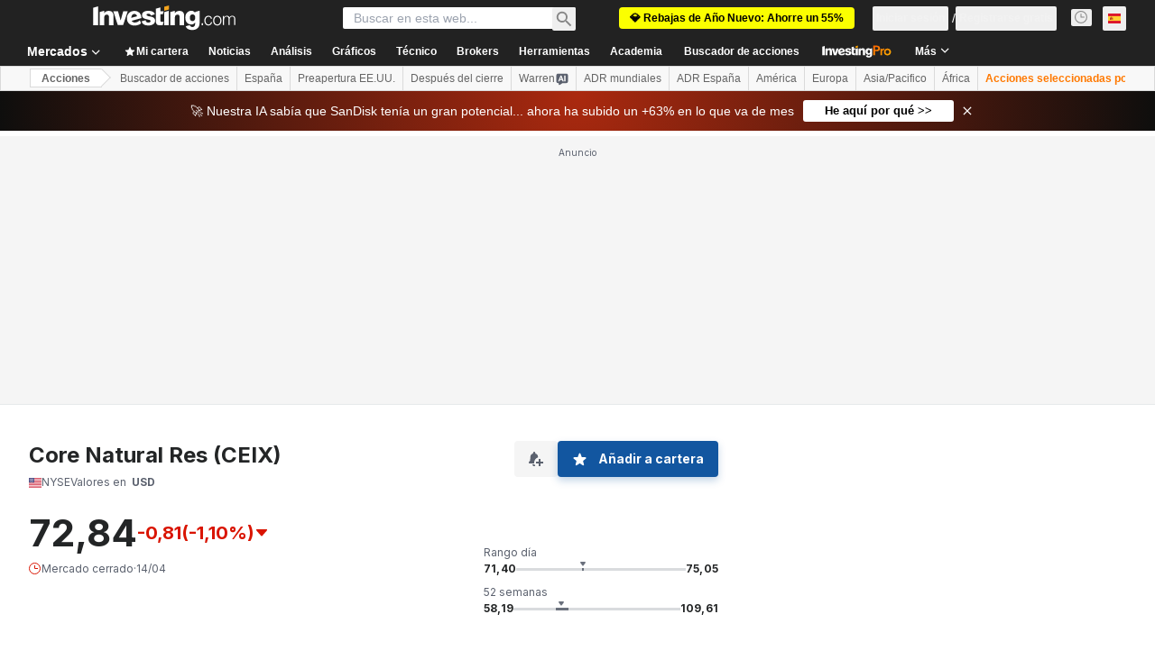

--- FILE ---
content_type: text/html; charset=utf-8
request_url: https://es.investing.com/equities/consol-energy-k-opinion
body_size: 147789
content:
<!DOCTYPE html><html lang="es" dir="ltr" class="html"><head><meta charSet="utf-8" data-next-head=""/><meta name="viewport" content="initial-scale=1.0,width=device-width" data-next-head=""/><link rel="canonical" href="https://es.investing.com/equities/consol-energy-k-opinion" data-next-head=""/><meta property="og:type" content="website" data-next-head=""/><meta property="og:url" content="https://es.investing.com/equities/consol-energy-k-opinion" data-next-head=""/><meta property="og:image" content="https://i-invdn-com.investing.com/redesign/images/seo/investing_300X300.png" data-next-head=""/><meta property="og:site_name" content="Investing.com Español" data-next-head=""/><meta property="og:locale" content="es_ES" data-next-head=""/><meta name="twitter:card" content="summary" data-next-head=""/><meta name="twitter:site" content="@InvestingEspana" data-next-head=""/><meta name="twitter:image" content="https://i-invdn-com.investing.com/redesign/images/seo/investing_300X300.png" data-next-head=""/><meta name="global-translation-variables" content="&quot;{}&quot;" data-next-head=""/><title data-next-head="">Análisis de Core Natural Res | Opiniones de CEIX - Investing.com</title><meta name="description" content="Acceda a los análisis de Core Natural Res de expertos en el sector. Consulte las opiniones de profesionales en finanzas sobre Core Natural Res en bolsa." data-next-head=""/><meta name="twitter:title" content="Análisis de Core Natural Res | Opiniones de CEIX - Investing.com" data-next-head=""/><meta property="og:title" content="Análisis de Core Natural Res | Opiniones de CEIX - Investing.com" data-next-head=""/><meta name="twitter:description" content="Acceda a los análisis de Core Natural Res de expertos en el sector. Consulte las opiniones de profesionales en finanzas sobre Core Natural Res en bolsa." data-next-head=""/><meta property="og:description" content="Acceda a los análisis de Core Natural Res de expertos en el sector. Consulte las opiniones de profesionales en finanzas sobre Core Natural Res en bolsa." data-next-head=""/><link rel="dns-prefetch" href="//securepubads.g.doubleclick.net"/><link rel="dns-prefetch" href="//monetization.prod.invmed.co"/><link rel="dns-prefetch" href="//c.amazon-adsystem.com"/><link rel="dns-prefetch" href="//fonts.googleapis.com"/><link rel="preconnect" href="//cdn.investing.com"/><link rel="preconnect" href="//live.primis.tech"/><link rel="preconnect" href="//fonts.gstatic.com" crossorigin=""/><link rel="icon" href="/favicon.ico" type="image/x-icon"/><link rel="icon" type="image/png" sizes="16x16" href="/favicon-16x16.png"/><link rel="icon" type="image/png" sizes="32x32" href="/favicon-32x32.png"/><link rel="icon" type="image/png" sizes="48x48" href="/favicon-48x48.png"/><link rel="apple-touch-icon" sizes="180x180" href="/apple-touch-icon.png"/><meta name="apple-mobile-web-app-capable" content="yes"/><meta name="apple-mobile-web-app-title" content="Investing.com"/><meta name="theme-color" content="#222222"/><link rel="preload" href="https://cdn.investing.com/x/ae37db4/_next/static/css/f89eda4e06c5e037.css" as="style"/><link rel="preload" href="https://cdn.investing.com/x/ae37db4/_next/static/css/891daee33b815520.css" as="style"/><link rel="preload" href="https://cdn.investing.com/x/ae37db4/_next/static/css/77e248a8f33d538f.css" as="style"/><link rel="preload" href="https://cdn.investing.com/x/ae37db4/_next/static/css/12e1b4a631d6c0a2.css" as="style"/><link rel="preload" href="https://cdn.investing.com/x/ae37db4/_next/static/css/7e93f9d70dcbe38e.css" as="style"/><script data-next-head="">window.dataLayer=window.dataLayer||[];function gtag(){dataLayer.push(arguments)};window.__imntz=window.__imntz||{};window.__imntz.queue=window.__imntz.queue||[];window.googletag=window.googletag||{cmd:[]};window.yaContextCb=window.yaContextCb||[];window.OneTrust={};function OptanonWrapper(){}</script><script>try {
            const userEmailStr = false;
            if (userEmailStr) {
                window.__imntz.queue.push(() => { window.__imntz.api().setUserDetail("email", userEmailStr) })
            }
        } catch (error) {
            console.error("Failed to serialize userEmailHashed:", error);
        }</script><link rel="stylesheet" href="https://fonts.googleapis.com/css2?family=Inter:wght@400;500;600;700&amp;display=swap"/><script id="init_globals" data-nscript="beforeInteractive">window.page_design="refactoring_full_width";(function(w,d,s,l,i){w[l]=w[l]||[];w[l].push({'gtm.start':new Date().getTime(),event:'gtm.js'});var f=d.getElementsByTagName(s)[0],j=d.createElement(s),dl=l!='dataLayer'?'&l='+l:'';j.async=true;j.src='/gcode/?id='+i+dl;f.parentNode.insertBefore(j,f);})(window,document,'script','dataLayer','GTM-PGT3R3D');</script><script id="fb_pixel" data-nscript="beforeInteractive">!function(f,b,e,v,n,t,s){if(f.fbq)return;n=f.fbq=function(){n.callMethod? n.callMethod.apply(n,arguments):n.queue.push(arguments)};if(!f._fbq)f._fbq=n;n.push=n;n.loaded=!0;n.version='2.0';n.queue=[];t=b.createElement(e);t.async=!0;t.src=v;s=b.getElementsByTagName(e)[0];s.parentNode.insertBefore(t,s)}(window, document,'script','https://connect.facebook.net/en_US/fbevents.js');</script><script id="pubx_ads" data-nscript="beforeInteractive">(function(){
                            var PUBX_FF_ALWAYS_ENABLED = true;
                            var PUBX_ON_PERCENTAGE = 95;
                            var AUCTION_DELAY = 100;
                            var pubxId = "71b864d1-8747-49a4-9279-13f89d43e57f";
                            var pbNamespace = "pbjs";
                            var e=window[pbNamespace]=window[pbNamespace]||{};e.que=e.que||[];window.__pubx__=window.__pubx__||{};window.__pubx__.pubxFFAlwaysEnabled=PUBX_FF_ALWAYS_ENABLED;var o=null;window.__pubxLoaded__=Math.random()<PUBX_ON_PERCENTAGE/100;var a=`https://floor.pbxai.com/?pubxId=${pubxId}${window.__pubxLoaded__?"":`&pbx_e=1`}&page=${window.location.href}`;const n={a:[0,1],b:[2,6],c:[7,11],d:[12,16],e:[17,Number.MAX_SAFE_INTEGER]};const t=(e,o)=>{const a=e.bidRequestsCount||0;const t=Object.keys(n);for(const e of t){const o=n[e];if(a>=o[0]&&a<=o[1]){return e}}return t[t.length-1]};const r=(e,o)=>e.bidder;if(e.que.push===Array.prototype.push&&(window.__pubxLoaded__||PUBX_FF_ALWAYS_ENABLED)){var d=document.createElement("link");d.rel="preload";d.href=a;d.as="fetch";d.crossOrigin=true;document.head.appendChild(d)}if(window.__pubxLoaded__){try{var u=localStorage.getItem("pubx:defaults");var i=JSON.parse(u);var _=i?i["data"]:o;window.__pubx__.pubxDefaultsAvailable=true;if(!_||_&&typeof _==="object"&&_.expiry<Date.now()){window.__pubx__.pubxDefaultsAvailable=false}else{o=_}}catch(e){console.error("Pubx: Error parsing defaults",e);window.__pubx__.pubxDefaultsAvailable=false}}if(PUBX_FF_ALWAYS_ENABLED||window.__pubxLoaded__){e.que.push((function(){e.setConfig({floors:{enforcement:{floorDeals:true},auctionDelay:AUCTION_DELAY,endpoint:{url:a},additionalSchemaFields:{rank:t,bidder:r},data:o}})}))}var p=document.createElement("script"),l=`https://cdn.pbxai.com/${pubxId}.js?pbxd=${encodeURIComponent(window.location.origin)}`;p.src=l;p.async=true;document.head.appendChild(p);
                        })();</script><script id="inv_ads" data-nscript="beforeInteractive">window.__imntz.config={preset:{"version":"2140","wrapper":"3.36.2-rc3","prebid":"26","constraints":{"bid_factor":{"adagio":[0.96],"amazon":[1],"appnexus":[0.91],"criteo":[0.91],"inmobi":[0.91],"insticator":[0.88],"ix":[0.94],"medianet":[0.94],"nextMillennium":[0.95],"pubmatic":[0.92],"richaudience":[0.89],"seedtag":[0.95],"sevio":[0.85],"smilewanted":[0.84],"sparteo":[0.91],"triplelift":[0.95],"unruly":[0.95],"vidazoo_display":[0.9],"vidazoo_run":[0.95]},"bid_page":{},"ccpa_compatible":{"adagio":true,"amazon":true,"appnexus":true,"criteo":true,"inmobi":true,"insticator":true,"ix":true,"medianet":true,"nextMillennium":true,"pubmatic":true,"richaudience":true,"seedtag":true,"sevio":true,"smilewanted":true,"sparteo":true,"triplelift":true,"unruly":true,"vidazoo_display":true,"vidazoo_run":true},"gdpr_compatible":{"adagio":true,"amazon":true,"appnexus":true,"criteo":true,"inmobi":true,"insticator":true,"ix":true,"medianet":true,"nextMillennium":true,"pubmatic":true,"richaudience":true,"seedtag":true,"sevio":true,"smilewanted":true,"sparteo":true,"triplelift":true,"unruly":true,"vidazoo_display":true,"vidazoo_run":true},"exclude_adex":false,"auction_timeout":3000},"bidderConfig":[],"bidderAliases":{"vidazoo_display":"vidazoo","vidazoo_run":"vidazoo"},"analyticsRefreshCounterMainSite":true,"analyticsPrebidMainSite":[],"userIdsMainSite":[{"name":"lotamePanoramaId","params":{"clientId":"17516"}}],"rtdProviders":[{"name":"adagio","params":{"site":"ms-investing-com","organizationId":"1306"}},{"name":"contxtful","waitForIt":true,"params":{"version":"v1","customer":"INVP251016","bidders":["contxtful"],"adServerTargeting":true}}],"intentIQ":{"enabled":false,"config":{}},"ad_units":[{"placement":"Billboard_Default","group":"Billboard_Desktop","name":"/6938/FP_ES_site/FP_ES_Billboard_Default","sizesV2":{"0":["fluid",[980,250],[970,250],[970,90],[728,90]],"1440":["fluid",[1,1],[1000,200],[70,130],[980,250],[970,100],[1192,250],[1192,90],[1192,100],[1192,130],[1192,250]]},"refreshSettings":{"refresh":30000,"maxRefreshWhenNoFill":2,"emptySlotRefreshTimeout":20000},"conditions":{},"adex_sizes":null,"infinite":false,"interstitial":false,"repeatable":true,"reportable":true,"position":4,"bidders":[{"bidder":"adagio","params":{"organizationId":"1306","site":"ms-investing-com","placement":"FP_Desktop_Billboard_Default"}},{"bidder":"amazon","params":{}},{"bidder":"appnexus","params":{"placementId":25736098}},{"bidder":"criteo","params":{"networkId":8767,"pubid":"101558","publisherSubId":"Investing_FP"}},{"bidder":"inmobi","params":{"plc":"10000516454"}},{"bidder":"insticator","params":{"adUnitId":"01J7KDP73SZRTF5JFW5Y3BYCJB"}},{"bidder":"ix","params":{"siteId":"842306"}},{"bidder":"medianet","params":{"cid":"8CUFV8103","crid":"461148263"}},{"bidder":"nextMillennium","params":{"placement_id":"38476"}},{"bidder":"pubmatic","params":{"publisherId":"158008","adSlot":"FP_Desktop_Billboard_Default"}},{"bidder":"richaudience","params":{"pid":"Igh8Py6HZx","supplyType":"site"}},{"bidder":"seedtag","params":{"publisherId":"8874-9209-01","adUnitId":"33954228","placement":"inBanner"}},{"bidder":"sevio","params":{"zone":"707e58fe-594f-44b8-a90a-efc82e5d3359"}},{"bidder":"smilewanted","params":{"zoneId":"investing.com_hb_display_1"}},{"bidder":"sparteo","params":{"networkId":"db772092-18cf-4792-8b3e-813f4058138b"}},{"bidder":"triplelift","params":{"inventoryCode":"FP_Desktop_Billboard_Default"}},{"bidder":"unruly","params":{"siteId":296598}},{"bidder":"vidazoo_display","params":{"cId":"63cfdd11f8623a513e005157","pId":"59ac17c192832d0011283fe3"}},{"bidder":"vidazoo_run","params":{"cId":"66826e41f025c827c59e1f33","pId":"59ac17c192832d0011283fe3","subDomain":"exchange"}}]},{"placement":"Content_box1","group":"Content_Box_Desktop","name":"/6938/FP_ES_site/FP_ES_Content_box1","sizesV2":{"0":[[336,280],[300,250],[320,100]]},"refreshSettings":{"refresh":30000,"maxRefreshWhenNoFill":2,"emptySlotRefreshTimeout":20000},"conditions":{},"adex_sizes":null,"infinite":true,"interstitial":false,"repeatable":true,"reportable":false,"position":0,"bidders":[{"bidder":"adagio","params":{"organizationId":"1306","site":"ms-investing-com","placement":"FP_Content_box1"}},{"bidder":"amazon","params":{}},{"bidder":"appnexus","params":{"placementId":32284523}},{"bidder":"criteo","params":{"networkId":8767,"pubid":"101558","publisherSubId":"Investing_FP"}},{"bidder":"inmobi","params":{"plc":"10000516455"}},{"bidder":"insticator","params":{"adUnitId":"01J7KDP73SZRTF5JFW5Y3BYCJB"}},{"bidder":"ix","params":{"siteId":"1081693"}},{"bidder":"medianet","params":{"cid":"8CUFV8103","crid":"396815734"}},{"bidder":"nextMillennium","params":{"placement_id":"54125"}},{"bidder":"pubmatic","params":{"publisherId":"158008","adSlot":"FP_Content_box1"}},{"bidder":"richaudience","params":{"pid":"bgzuJBsVNN","supplyType":"site"}},{"bidder":"seedtag","params":{"publisherId":"8874-9209-01","adUnitId":"31389115","placement":"inArticle"}},{"bidder":"sevio","params":{"zone":"91b2b108-01e6-4f4f-91ac-ea8126cf8513"}},{"bidder":"smilewanted","params":{"zoneId":"investing.com_hb_display_10"}},{"bidder":"sparteo","params":{"networkId":"db772092-18cf-4792-8b3e-813f4058138b"}},{"bidder":"triplelift","params":{"inventoryCode":"investing_FP_Content_Touch_box1_300x250_pb"}},{"bidder":"unruly","params":{"siteId":296598}},{"bidder":"vidazoo_display","params":{"cId":"63cfdd11f8623a513e005157","pId":"59ac17c192832d0011283fe3"}},{"bidder":"vidazoo_run","params":{"cId":"66826e41f025c827c59e1f33","pId":"59ac17c192832d0011283fe3","subDomain":"exchange"}}]},{"placement":"Content_box2","group":"Content_Box_Desktop","name":"/6938/FP_ES_site/FP_ES_Content_box2","sizesV2":{"0":[[336,280],[300,250],[320,100]]},"refreshSettings":{"refresh":30000,"maxRefreshWhenNoFill":2,"emptySlotRefreshTimeout":20000},"conditions":{},"adex_sizes":null,"infinite":true,"interstitial":false,"repeatable":true,"reportable":false,"position":0,"bidders":[{"bidder":"adagio","params":{"organizationId":"1306","site":"ms-investing-com","placement":"FP_Content_box2"}},{"bidder":"amazon","params":{}},{"bidder":"appnexus","params":{"placementId":32284524}},{"bidder":"criteo","params":{"networkId":8767,"pubid":"101558","publisherSubId":"Investing_FP"}},{"bidder":"inmobi","params":{"plc":"10000516466"}},{"bidder":"insticator","params":{"adUnitId":"01J7KDP73SZRTF5JFW5Y3BYCJB"}},{"bidder":"ix","params":{"siteId":"1081694"}},{"bidder":"medianet","params":{"cid":"8CUFV8103","crid":"470368241"}},{"bidder":"nextMillennium","params":{"placement_id":"54126"}},{"bidder":"pubmatic","params":{"publisherId":"158008","adSlot":"FP_Content_box2"}},{"bidder":"richaudience","params":{"pid":"clrDnhUiMu","supplyType":"site"}},{"bidder":"seedtag","params":{"publisherId":"8874-9209-01","adUnitId":"31389115","placement":"inArticle"}},{"bidder":"sevio","params":{"zone":"ff16c017-b79c-4252-b527-e6d0e042ff08"}},{"bidder":"smilewanted","params":{"zoneId":"investing.com_hb_display_11"}},{"bidder":"sparteo","params":{"networkId":"db772092-18cf-4792-8b3e-813f4058138b"}},{"bidder":"triplelift","params":{"inventoryCode":"investing_FP_Content_Touch_box1_300x250_pb"}},{"bidder":"unruly","params":{"siteId":296598}},{"bidder":"vidazoo_display","params":{"cId":"63cfdd11f8623a513e005157","pId":"59ac17c192832d0011283fe3"}},{"bidder":"vidazoo_run","params":{"cId":"66826e41f025c827c59e1f33","pId":"59ac17c192832d0011283fe3","subDomain":"exchange"}}]},{"placement":"Content_box1","group":"Content_Box_Desktop","name":"/6938/FP_ES_site/FP_ES_Content_box3","sizesV2":{"0":[[336,280],[300,250],[320,100]]},"refreshSettings":{"refresh":30000,"maxRefreshWhenNoFill":2,"emptySlotRefreshTimeout":20000},"conditions":{},"adex_sizes":null,"infinite":true,"interstitial":false,"repeatable":true,"reportable":false,"position":0,"bidders":[{"bidder":"adagio","params":{"organizationId":"1306","site":"ms-investing-com","placement":"FP_Content_box3"}},{"bidder":"amazon","params":{}},{"bidder":"appnexus","params":{"placementId":33153547}},{"bidder":"criteo","params":{"networkId":8767,"pubid":"101558","publisherSubId":"Investing_FP"}},{"bidder":"inmobi","params":{"plc":"10000516467"}},{"bidder":"insticator","params":{"adUnitId":"01J7KDP73SZRTF5JFW5Y3BYCJB"}},{"bidder":"ix","params":{"siteId":"1121966"}},{"bidder":"medianet","params":{"cid":"8CUFV8103","crid":"371597972"}},{"bidder":"nextMillennium","params":{"placement_id":"59561"}},{"bidder":"pubmatic","params":{"publisherId":"158008","adSlot":"FP_Content_box3"}},{"bidder":"richaudience","params":{"pid":"TzwcYyGuQa","supplyType":"site"}},{"bidder":"seedtag","params":{"publisherId":"8874-9209-01","adUnitId":"31093022","placement":"inArticle"}},{"bidder":"sevio","params":{"zone":"2eb6009c-0f72-410c-bb46-443de20c78dd"}},{"bidder":"smilewanted","params":{"zoneId":"investing.com_hb_display_12"}},{"bidder":"sparteo","params":{"networkId":"db772092-18cf-4792-8b3e-813f4058138b"}},{"bidder":"triplelift","params":{"inventoryCode":"investing_FP_Content_Touch_box1_300x250_pb"}},{"bidder":"unruly","params":{"siteId":296598}},{"bidder":"vidazoo_display","params":{"cId":"63cfdd11f8623a513e005157","pId":"59ac17c192832d0011283fe3"}},{"bidder":"vidazoo_run","params":{"cId":"66826e41f025c827c59e1f33","pId":"59ac17c192832d0011283fe3","subDomain":"exchange"}}]},{"placement":"Content_box2","group":"Content_Box_Desktop","name":"/6938/FP_ES_site/FP_ES_Content_box4","sizesV2":{"0":[[336,280],[300,250],[320,100]]},"refreshSettings":{"refresh":30000,"maxRefreshWhenNoFill":2,"emptySlotRefreshTimeout":20000},"conditions":{},"adex_sizes":null,"infinite":true,"interstitial":false,"repeatable":true,"reportable":false,"position":0,"bidders":[{"bidder":"adagio","params":{"organizationId":"1306","site":"ms-investing-com","placement":"FP_Content_box4"}},{"bidder":"amazon","params":{}},{"bidder":"appnexus","params":{"placementId":33153546}},{"bidder":"criteo","params":{"networkId":8767,"pubid":"101558","publisherSubId":"Investing_FP"}},{"bidder":"inmobi","params":{"plc":"10000516464"}},{"bidder":"insticator","params":{"adUnitId":"01J7KDP73SZRTF5JFW5Y3BYCJB"}},{"bidder":"ix","params":{"siteId":"1121967"}},{"bidder":"medianet","params":{"cid":"8CUFV8103","crid":"777292526"}},{"bidder":"nextMillennium","params":{"placement_id":"59562"}},{"bidder":"pubmatic","params":{"publisherId":"158008","adSlot":"FP_Content_box4"}},{"bidder":"richaudience","params":{"pid":"0X2hTpKKO8","supplyType":"site"}},{"bidder":"seedtag","params":{"publisherId":"8874-9209-01","adUnitId":"31093022","placement":"inArticle"}},{"bidder":"sevio","params":{"zone":"32c688a9-a47e-4f2e-860c-f42594e1e501"}},{"bidder":"smilewanted","params":{"zoneId":"investing.com_hb_display_13"}},{"bidder":"sparteo","params":{"networkId":"db772092-18cf-4792-8b3e-813f4058138b"}},{"bidder":"triplelift","params":{"inventoryCode":"investing_FP_Content_Touch_box1_300x250_pb"}},{"bidder":"unruly","params":{"siteId":296598}},{"bidder":"vidazoo_display","params":{"cId":"63cfdd11f8623a513e005157","pId":"59ac17c192832d0011283fe3"}},{"bidder":"vidazoo_run","params":{"cId":"66826e41f025c827c59e1f33","pId":"59ac17c192832d0011283fe3","subDomain":"exchange"}}]},{"placement":"Content_Leaderboard1","group":"Content_Leaderboard_Desktop","name":"/6938/FP_ES_site/FP_ES_Content_Leaderboard1","sizesV2":{"0":["fluid",[728,90]]},"refreshSettings":{"refresh":30000,"maxRefreshWhenNoFill":2,"emptySlotRefreshTimeout":20000},"conditions":{},"adex_sizes":null,"infinite":true,"interstitial":false,"repeatable":true,"reportable":false,"position":0,"bidders":[{"bidder":"adagio","params":{"organizationId":"1306","site":"ms-investing-com","placement":"FP_Midpage_Leaderboard_1"}},{"bidder":"amazon","params":{}},{"bidder":"appnexus","params":{"placementId":32284522}},{"bidder":"criteo","params":{"networkId":8767,"pubid":"101558","publisherSubId":"Investing_FP"}},{"bidder":"inmobi","params":{"plc":"10000516460"}},{"bidder":"insticator","params":{"adUnitId":"01J7KDP73SZRTF5JFW5Y3BYCJB"}},{"bidder":"ix","params":{"siteId":"1081692"}},{"bidder":"medianet","params":{"cid":"8CUFV8103","crid":"184151924"}},{"bidder":"nextMillennium","params":{"placement_id":"54124"}},{"bidder":"pubmatic","params":{"publisherId":"158008","adSlot":"FP_Content_Leaderboard1"}},{"bidder":"richaudience","params":{"pid":"gDnw9o7Caz","supplyType":"site"}},{"bidder":"seedtag","params":{"publisherId":"8874-9209-01","adUnitId":"31773561","placement":"inArticle"}},{"bidder":"sevio","params":{"zone":"0ac4c6bd-40ac-4a19-ad03-0093e4b0a8cd"}},{"bidder":"smilewanted","params":{"zoneId":"investing.com_hb_display_8"}},{"bidder":"sparteo","params":{"networkId":"db772092-18cf-4792-8b3e-813f4058138b"}},{"bidder":"triplelift","params":{"inventoryCode":"investing_FP_Midpage_Leaderboard_1_728x90_pb"}},{"bidder":"unruly","params":{"siteId":296598}},{"bidder":"vidazoo_display","params":{"cId":"63cfdd11f8623a513e005157","pId":"59ac17c192832d0011283fe3"}},{"bidder":"vidazoo_run","params":{"cId":"66826e41f025c827c59e1f33","pId":"59ac17c192832d0011283fe3","subDomain":"exchange"}}]},{"placement":"Content_Leaderboard1","group":"Content_Leaderboard_Desktop","name":"/6938/FP_ES_site/FP_ES_Content_Leaderboard2","sizesV2":{"0":["fluid",[728,90]]},"refreshSettings":{"refresh":30000,"maxRefreshWhenNoFill":2,"emptySlotRefreshTimeout":20000},"conditions":{},"adex_sizes":null,"infinite":true,"interstitial":false,"repeatable":true,"reportable":false,"position":0,"bidders":[{"bidder":"adagio","params":{"organizationId":"1306","site":"ms-investing-com","placement":"FP_Content_Leaderboard2"}},{"bidder":"amazon","params":{}},{"bidder":"appnexus","params":{"placementId":33153548}},{"bidder":"criteo","params":{"networkId":8767,"pubid":"101558","publisherSubId":"Investing_FP"}},{"bidder":"inmobi","params":{"plc":"10000516459"}},{"bidder":"insticator","params":{"adUnitId":"01J7KDP73SZRTF5JFW5Y3BYCJB"}},{"bidder":"ix","params":{"siteId":"1121965"}},{"bidder":"medianet","params":{"cid":"8CUFV8103","crid":"425547581"}},{"bidder":"nextMillennium","params":{"placement_id":"59560"}},{"bidder":"pubmatic","params":{"publisherId":"158008","adSlot":"FP_Content_Leaderboard2"}},{"bidder":"richaudience","params":{"pid":"IS5Ezuuj9P","supplyType":"site"}},{"bidder":"seedtag","params":{"publisherId":"8874-9209-01","adUnitId":"31773561","placement":"inArticle"}},{"bidder":"sevio","params":{"zone":"d742874d-3eac-4ba9-8ecd-a92e6376f55b"}},{"bidder":"smilewanted","params":{"zoneId":"investing.com_hb_display_9"}},{"bidder":"sparteo","params":{"networkId":"db772092-18cf-4792-8b3e-813f4058138b"}},{"bidder":"triplelift","params":{"inventoryCode":"investing_FP_Midpage_Leaderboard_1_728x90_pb"}},{"bidder":"unruly","params":{"siteId":296598}},{"bidder":"vidazoo_display","params":{"cId":"63cfdd11f8623a513e005157","pId":"59ac17c192832d0011283fe3"}},{"bidder":"vidazoo_run","params":{"cId":"66826e41f025c827c59e1f33","pId":"59ac17c192832d0011283fe3","subDomain":"exchange"}}]},{"placement":"Content_Midpage_1","group":"Content_Midpage_1_Desktop","name":"/6938/FP_ES_site/FP_ES_Content_Midpage_1","sizesV2":{"0":["fluid",[980,250],[970,250],[970,90],[728,90],[1,1]]},"refreshSettings":{"refresh":30000,"maxRefreshWhenNoFill":2,"emptySlotRefreshTimeout":20000},"conditions":{"selector_margin_pixels":350},"adex_sizes":null,"infinite":false,"interstitial":false,"repeatable":true,"reportable":false,"position":3,"bidders":[{"bidder":"amazon","params":{}}]},{"placement":"Content_Midpage_2","group":"Content_Midpage_2_Desktop","name":"/6938/FP_ES_site/FP_ES_Content_Midpage_2","sizesV2":{"0":["fluid",[980,250],[970,250],[970,90],[728,90],[1,1]]},"refreshSettings":{"refresh":30000,"maxRefreshWhenNoFill":2,"emptySlotRefreshTimeout":20000},"conditions":{"selector_margin_pixels":350},"adex_sizes":null,"infinite":false,"interstitial":false,"repeatable":true,"reportable":false,"position":3,"bidders":[{"bidder":"amazon","params":{}}]},{"placement":"Content_Midpage_3","group":"Content_Midpage_3_Desktop","name":"/6938/FP_ES_site/FP_ES_Content_Midpage_3","sizesV2":{"0":["fluid",[980,250],[970,250],[970,90],[728,90],[1,1]]},"refreshSettings":{"refresh":30000,"maxRefreshWhenNoFill":2,"emptySlotRefreshTimeout":20000},"conditions":{"selector_margin_pixels":350},"adex_sizes":null,"infinite":false,"interstitial":false,"repeatable":true,"reportable":false,"position":3,"bidders":[{"bidder":"amazon","params":{}}]},{"placement":"Forum_Comments_Infinite","group":"Commentary_Leaderboard_Desktop","name":"/6938/FP_ES_site/FP_ES_Forum_Comments_Infinite","sizesV2":{"0":[[728,90]]},"refreshSettings":{"refresh":30000,"maxRefreshWhenNoFill":2,"emptySlotRefreshTimeout":20000},"conditions":{},"adex_sizes":null,"infinite":true,"interstitial":false,"repeatable":true,"reportable":false,"position":0,"bidders":[{"bidder":"adagio","params":{"organizationId":"1306","site":"ms-investing-com","placement":"FP_Forum_Comments_Infinite"}},{"bidder":"amazon","params":{}},{"bidder":"appnexus","params":{"placementId":31794684}},{"bidder":"criteo","params":{"networkId":8767,"pubid":"101558","publisherSubId":"Investing_FP"}},{"bidder":"inmobi","params":{"plc":"10000516456"}},{"bidder":"insticator","params":{"adUnitId":"01J7KDP73SZRTF5JFW5Y3BYCJB"}},{"bidder":"ix","params":{"siteId":"1071077"}},{"bidder":"medianet","params":{"cid":"8CUFV8103","crid":"589166642"}},{"bidder":"nextMillennium","params":{"placement_id":"52724"}},{"bidder":"pubmatic","params":{"publisherId":"158008","adSlot":"FP_Forum_Comments_Infinite"}},{"bidder":"richaudience","params":{"pid":"hf8JaKfWDM","supplyType":"site"}},{"bidder":"seedtag","params":{"publisherId":"8874-9209-01","adUnitId":"31389114","placement":"inArticle"}},{"bidder":"sevio","params":{"zone":"fd88ab06-02d9-4dae-a982-2d0262a5da8d"}},{"bidder":"smilewanted","params":{"zoneId":"investing.com_hb_display_7"}},{"bidder":"sparteo","params":{"networkId":"db772092-18cf-4792-8b3e-813f4058138b"}},{"bidder":"triplelift","params":{"inventoryCode":"investing_FP_Midpage_Leaderboard_1_728x90_pb"}},{"bidder":"unruly","params":{"siteId":296598}},{"bidder":"vidazoo_display","params":{"cId":"63cfdd11f8623a513e005157","pId":"59ac17c192832d0011283fe3"}},{"bidder":"vidazoo_run","params":{"cId":"66826e41f025c827c59e1f33","pId":"59ac17c192832d0011283fe3","subDomain":"exchange"}}]},{"placement":"Midpage_Leaderboard_1","group":"Midpage Leaderboard 1","name":"/6938/FP_ES_site/FP_ES_Midpage_Leaderboard_1","sizesV2":{"0":[[728,90],[468,60],["fluid"]]},"refreshSettings":{"refresh":30000,"maxRefreshWhenNoFill":2,"emptySlotRefreshTimeout":20000},"conditions":{"selector_margin_pixels":500},"adex_sizes":null,"infinite":false,"interstitial":false,"repeatable":true,"reportable":false,"position":6,"bidders":[]},{"placement":"Sideblock_1_Default","group":"Sideblock_1_Desktop","name":"/6938/FP_ES_site/FP_ES_Sideblock_1_Default","sizesV2":{"0":[[300,600],[120,600],[160,600],[336,280],[320,280],[336,250],[300,250]]},"refreshSettings":{"refresh":30000,"maxRefreshWhenNoFill":2,"emptySlotRefreshTimeout":20000},"conditions":{"selector_margin_pixels":350},"adex_sizes":null,"infinite":false,"interstitial":false,"repeatable":true,"reportable":true,"position":6,"bidders":[{"bidder":"adagio","params":{"organizationId":"1306","site":"ms-investing-com","placement":"FP_Desktop_Sideblock_1_Default"}},{"bidder":"amazon","params":{}},{"bidder":"appnexus","params":{"placementId":25736099}},{"bidder":"criteo","params":{"networkId":8767,"pubid":"101558","publisherSubId":"Investing_FP"}},{"bidder":"inmobi","params":{"plc":"10000516457"}},{"bidder":"insticator","params":{"adUnitId":"01J7KDP73SZRTF5JFW5Y3BYCJB"}},{"bidder":"ix","params":{"siteId":"842307"}},{"bidder":"medianet","params":{"cid":"8CUFV8103","crid":"853582964"}},{"bidder":"nextMillennium","params":{"placement_id":"38477"}},{"bidder":"pubmatic","params":{"publisherId":"158008","adSlot":"FP_Desktop_Sideblock_1_Default"}},{"bidder":"richaudience","params":{"pid":"iYLBbct1Yl","supplyType":"site"}},{"bidder":"seedtag","params":{"publisherId":"8874-9209-01","adUnitId":"31389115","placement":"inArticle"}},{"bidder":"sevio","params":{"zone":"31ba0913-e379-49ba-8c89-40b605f05bd8"}},{"bidder":"smilewanted","params":{"zoneId":"investing.com_hb_display_2"}},{"bidder":"sparteo","params":{"networkId":"db772092-18cf-4792-8b3e-813f4058138b"}},{"bidder":"triplelift","params":{"inventoryCode":"FP_Desktop_Sideblock_1_Default"}},{"bidder":"unruly","params":{"siteId":296598}},{"bidder":"vidazoo_display","params":{"cId":"63cfdd11f8623a513e005157","pId":"59ac17c192832d0011283fe3"}},{"bidder":"vidazoo_run","params":{"cId":"66826e41f025c827c59e1f33","pId":"59ac17c192832d0011283fe3","subDomain":"exchange"}}]},{"placement":"Sideblock_2_Default","group":"Sideblock_2_Desktop","name":"/6938/FP_ES_site/FP_ES_Sideblock_2_Default","sizesV2":{"0":[[336,280],[320,100],[300,100],[300,250]]},"refreshSettings":{"refresh":30000,"maxRefreshWhenNoFill":2,"emptySlotRefreshTimeout":20000},"conditions":{"selector_margin_pixels":500},"adex_sizes":null,"infinite":false,"interstitial":false,"repeatable":true,"reportable":false,"position":6,"bidders":[{"bidder":"adagio","params":{"organizationId":"1306","site":"ms-investing-com","placement":"FP_Desktop_Sideblock_2_Default"}},{"bidder":"amazon","params":{}},{"bidder":"appnexus","params":{"placementId":25736100}},{"bidder":"criteo","params":{"networkId":8767,"pubid":"101558","publisherSubId":"Investing_FP"}},{"bidder":"inmobi","params":{"plc":"10000516463"}},{"bidder":"insticator","params":{"adUnitId":"01J7KDP73SZRTF5JFW5Y3BYCJB"}},{"bidder":"ix","params":{"siteId":"842308"}},{"bidder":"medianet","params":{"cid":"8CUFV8103","crid":"134209715"}},{"bidder":"nextMillennium","params":{"placement_id":"38478"}},{"bidder":"pubmatic","params":{"publisherId":"158008","adSlot":"FP_Desktop_Sideblock_2_Default"}},{"bidder":"richaudience","params":{"pid":"3k54tN30pp","supplyType":"site"}},{"bidder":"seedtag","params":{"publisherId":"8874-9209-01","adUnitId":"31389115","placement":"inArticle"}},{"bidder":"sevio","params":{"zone":"5ded87a7-fb94-4b91-ba69-0a5f959c718c"}},{"bidder":"smilewanted","params":{"zoneId":"investing.com_hb_display_3"}},{"bidder":"sparteo","params":{"networkId":"db772092-18cf-4792-8b3e-813f4058138b"}},{"bidder":"triplelift","params":{"inventoryCode":"FP_Desktop_Sideblock_2_Default"}},{"bidder":"unruly","params":{"siteId":296598}},{"bidder":"vidazoo_display","params":{"cId":"63cfdd11f8623a513e005157","pId":"59ac17c192832d0011283fe3"}},{"bidder":"vidazoo_run","params":{"cId":"66826e41f025c827c59e1f33","pId":"59ac17c192832d0011283fe3","subDomain":"exchange"}}]},{"placement":"Sideblock_3_viewable","group":"Sideblock_3_Desktop","name":"/6938/FP_ES_site/FP_ES_Sideblock_3_viewable","sizesV2":{"0":[[300,600],[120,600],[160,600],[336,280],[320,280],[336,250],[300,250]]},"refreshSettings":{"refresh":30000,"maxRefreshWhenNoFill":2,"emptySlotRefreshTimeout":20000},"conditions":{"selector_margin_pixels":650},"adex_sizes":null,"infinite":false,"interstitial":false,"repeatable":true,"reportable":false,"position":6,"bidders":[{"bidder":"adagio","params":{"organizationId":"1306","site":"ms-investing-com","placement":"FP_Desktop_Sideblock_3_viewable"}},{"bidder":"amazon","params":{}},{"bidder":"appnexus","params":{"placementId":25736101}},{"bidder":"criteo","params":{"networkId":8767,"pubid":"101558","publisherSubId":"Investing_FP"}},{"bidder":"inmobi","params":{"plc":"10000516462"}},{"bidder":"insticator","params":{"adUnitId":"01J7KDP73SZRTF5JFW5Y3BYCJB"}},{"bidder":"ix","params":{"siteId":"842309"}},{"bidder":"medianet","params":{"cid":"8CUFV8103","crid":"552090665"}},{"bidder":"nextMillennium","params":{"placement_id":"38479"}},{"bidder":"pubmatic","params":{"publisherId":"158008","adSlot":"FP_Desktop_Sideblock_3_viewable"}},{"bidder":"richaudience","params":{"pid":"bPkknTNT0K","supplyType":"site"}},{"bidder":"seedtag","params":{"publisherId":"8874-9209-01","adUnitId":"31389115","placement":"inArticle"}},{"bidder":"sevio","params":{"zone":"4d9c559f-66b3-439a-937d-428740f90b58"}},{"bidder":"smilewanted","params":{"zoneId":"investing.com_hb_display_4"}},{"bidder":"sparteo","params":{"networkId":"db772092-18cf-4792-8b3e-813f4058138b"}},{"bidder":"triplelift","params":{"inventoryCode":"FP_Desktop_Sideblock_1_Default"}},{"bidder":"unruly","params":{"siteId":296598}},{"bidder":"vidazoo_display","params":{"cId":"63cfdd11f8623a513e005157","pId":"59ac17c192832d0011283fe3"}},{"bidder":"vidazoo_run","params":{"cId":"66826e41f025c827c59e1f33","pId":"59ac17c192832d0011283fe3","subDomain":"exchange"}}]},{"placement":"Sideblock_Comments_Infinite","group":"Commentary_Box_Desktop","name":"/6938/FP_ES_site/FP_ES_Sideblock_Comments_Infinite","sizesV2":{"0":[[300,50],[300,100],[300,250]]},"refreshSettings":{"refresh":30000,"maxRefreshWhenNoFill":2,"emptySlotRefreshTimeout":20000},"conditions":{},"adex_sizes":null,"infinite":true,"interstitial":false,"repeatable":true,"reportable":false,"position":0,"bidders":[{"bidder":"adagio","params":{"organizationId":"1306","site":"ms-investing-com","placement":"FP_Sideblock_Comments_Infinite"}},{"bidder":"amazon","params":{}},{"bidder":"appnexus","params":{"placementId":31531425}},{"bidder":"criteo","params":{"networkId":8767,"pubid":"101558","publisherSubId":"Investing_FP"}},{"bidder":"inmobi","params":{"plc":"10000516458"}},{"bidder":"insticator","params":{"adUnitId":"01J7KDP73SZRTF5JFW5Y3BYCJB"}},{"bidder":"ix","params":{"siteId":"1064402"}},{"bidder":"medianet","params":{"cid":"8CUFV8103","crid":"852475716"}},{"bidder":"nextMillennium","params":{"placement_id":"52134"}},{"bidder":"pubmatic","params":{"publisherId":"158008","adSlot":"FP_Sideblock_Comments_Infinite"}},{"bidder":"richaudience","params":{"pid":"QVWFnQnGTk","supplyType":"site"}},{"bidder":"seedtag","params":{"publisherId":"8874-9209-01","adUnitId":"31389115","placement":"inArticle"}},{"bidder":"sevio","params":{"zone":"0784ec7b-2274-409c-ab51-bd6b5902ebe1"}},{"bidder":"smilewanted","params":{"zoneId":"investing.com_hb_display_6"}},{"bidder":"sparteo","params":{"networkId":"db772092-18cf-4792-8b3e-813f4058138b"}},{"bidder":"triplelift","params":{"inventoryCode":"FP_Sideblock_Comments_Infinite"}},{"bidder":"unruly","params":{"siteId":296598}},{"bidder":"vidazoo_display","params":{"cId":"63cfdd11f8623a513e005157","pId":"59ac17c192832d0011283fe3"}},{"bidder":"vidazoo_run","params":{"cId":"66826e41f025c827c59e1f33","pId":"59ac17c192832d0011283fe3","subDomain":"exchange"}}]},{"placement":"takeover_default","group":"Site_Scroller_Desktop","name":"/6938/FP_ES_site/FP_ES_takeover_default","sizesV2":{"1760":[[120,600],[160,600]],"2040":[[300,600],[300,250]]},"refreshSettings":{"refresh":30000,"maxRefreshWhenNoFill":2,"emptySlotRefreshTimeout":20000},"conditions":{"min_width":1760},"adex_sizes":null,"infinite":false,"interstitial":false,"repeatable":true,"reportable":false,"position":7,"bidders":[{"bidder":"adagio","params":{"organizationId":"1306","site":"ms-investing-com","placement":"FP_Takeover_Default"}},{"bidder":"amazon","params":{}},{"bidder":"appnexus","params":{"placementId":30269062}},{"bidder":"criteo","params":{"networkId":8767,"pubid":"101558","publisherSubId":"Investing_FP"}},{"bidder":"inmobi","params":{"plc":"10000516461"}},{"bidder":"insticator","params":{"adUnitId":"01J7KDP73SZRTF5JFW5Y3BYCJB"}},{"bidder":"ix","params":{"siteId":"998509"}},{"bidder":"medianet","params":{"cid":"8CUFV8103","crid":"825649285"}},{"bidder":"nextMillennium","params":{"placement_id":"42753"}},{"bidder":"pubmatic","params":{"publisherId":"158008","adSlot":"FP_Takeover_Default"}},{"bidder":"richaudience","params":{"pid":"S459IB04UX","supplyType":"site"}},{"bidder":"seedtag","params":{"publisherId":"8874-9209-01","adUnitId":"31773562","placement":"inArticle"}},{"bidder":"sevio","params":{"zone":"e6320fd5-7a36-4d7d-8fc6-69fd60c82766"}},{"bidder":"smilewanted","params":{"zoneId":"investing.com_hb_display_5"}},{"bidder":"sparteo","params":{"networkId":"db772092-18cf-4792-8b3e-813f4058138b"}},{"bidder":"triplelift","params":{"inventoryCode":"FP_Takeover_Default"}},{"bidder":"unruly","params":{"siteId":296598}},{"bidder":"vidazoo_display","params":{"cId":"63cfdd11f8623a513e005157","pId":"59ac17c192832d0011283fe3"}},{"bidder":"vidazoo_run","params":{"cId":"66826e41f025c827c59e1f33","pId":"59ac17c192832d0011283fe3","subDomain":"exchange"}}]},{"placement":"TNB_Instrument","group":"Trade Now_Desktop","name":"/6938/FP_ES_site/FP_ES_TNB_Instrument","sizesV2":{"0":["fluid"]},"refreshSettings":{"refresh":30000,"maxRefreshWhenNoFill":0,"emptySlotRefreshTimeout":20000,"nonProgrammaticTTL":50000},"conditions":{"selector_margin_pixels":600},"adex_sizes":null,"infinite":false,"interstitial":false,"repeatable":true,"reportable":false,"position":6,"bidders":[]},{"placement":"TNB_Right_Rail_1","group":"Trade Now","name":"/6938/FP_ES_site/FP_ES_TNB_Right_Rail_1","sizesV2":{},"refreshSettings":{"refresh":30000,"maxRefreshWhenNoFill":2,"emptySlotRefreshTimeout":20000},"conditions":{},"adex_sizes":null,"infinite":false,"interstitial":false,"repeatable":true,"reportable":false,"position":0,"bidders":[]}],"video_ad_units":[{"placement":"video-placement","conditions":{},"provider":"stn","providerId":"hn5QIZuX","params":{},"controlGroups":[{"provider":"primis","providerId":"116899","weight":0.4,"params":{}}]}],"widget_ad_units":[{"placement":"footer-widget","conditions":{"selector_margin_pixels":200},"provider":"dianomi","params":{"dianomi-context-id":2416}}]}};window.imntz_analyticsTargetCpmEnabled = true;window.dataLayer.push({event: 'mntz_js_load'});</script><script id="structured_data" type="application/ld+json" data-nscript="beforeInteractive">{"@context":"http://schema.org","@type":"Corporation","legalname":"Core Natural Resources","tickersymbol":"CEIX"}</script><link rel="stylesheet" href="https://cdn.investing.com/x/ae37db4/_next/static/css/f89eda4e06c5e037.css" data-n-g=""/><link rel="stylesheet" href="https://cdn.investing.com/x/ae37db4/_next/static/css/891daee33b815520.css" data-n-p=""/><link rel="stylesheet" href="https://cdn.investing.com/x/ae37db4/_next/static/css/77e248a8f33d538f.css" data-n-p=""/><link rel="stylesheet" href="https://cdn.investing.com/x/ae37db4/_next/static/css/12e1b4a631d6c0a2.css"/><link rel="stylesheet" href="https://cdn.investing.com/x/ae37db4/_next/static/css/7e93f9d70dcbe38e.css"/><noscript data-n-css=""></noscript><script defer="" noModule="" src="https://cdn.investing.com/x/ae37db4/_next/static/chunks/polyfills-42372ed130431b0a.js"></script><script src="https://securepubads.g.doubleclick.net/tag/js/gpt.js" async="" data-nscript="beforeInteractive"></script><script src="https://promos.investing.com/w37htfhcq2/vendor/9a63d23b-49c1-4335-b698-e7f3ab10af6c/lightbox_speed.js" async="" data-nscript="beforeInteractive"></script><script src="https://monetization.prod.invmed.co/wrapper/3.36.2-rc3/wrapper.min.js" defer="" data-nscript="beforeInteractive"></script><script src="https://monetization.prod.invmed.co/prebid/26/pbjs.min.js" defer="" data-nscript="beforeInteractive"></script><script src="https://c.amazon-adsystem.com/aax2/apstag.js" defer="" data-nscript="beforeInteractive"></script><script src="https://appleid.cdn-apple.com/appleauth/static/jsapi/appleid/1/es_ES/appleid.auth.js" async="" defer="" data-nscript="beforeInteractive"></script><script src="https://accounts.google.com/gsi/client?hl=es" async="" defer="" data-nscript="beforeInteractive"></script><script defer="" src="https://cdn.investing.com/x/ae37db4/_next/static/chunks/4350.fd5ffe7670841182.js"></script><script defer="" src="https://cdn.investing.com/x/ae37db4/_next/static/chunks/4031-b972eca9f46f18f2.js"></script><script defer="" src="https://cdn.investing.com/x/ae37db4/_next/static/chunks/37-8f8e3700d0941c02.js"></script><script defer="" src="https://cdn.investing.com/x/ae37db4/_next/static/chunks/4308-c702cfc23f8eb096.js"></script><script defer="" src="https://cdn.investing.com/x/ae37db4/_next/static/chunks/9033-f15b6dbf1e3e885b.js"></script><script defer="" src="https://cdn.investing.com/x/ae37db4/_next/static/chunks/1850-fc5962dd4d0f54ab.js"></script><script defer="" src="https://cdn.investing.com/x/ae37db4/_next/static/chunks/3507-7cae48619cb4ddca.js"></script><script defer="" src="https://cdn.investing.com/x/ae37db4/_next/static/chunks/9371-f49edb5c8fd3b8c8.js"></script><script defer="" src="https://cdn.investing.com/x/ae37db4/_next/static/chunks/5372-a95efd2b0d07ab65.js"></script><script defer="" src="https://cdn.investing.com/x/ae37db4/_next/static/chunks/8423.780df6e66fa962b3.js"></script><script defer="" src="https://cdn.investing.com/x/ae37db4/_next/static/chunks/5370.a14be337290bb93b.js"></script><script defer="" src="https://cdn.investing.com/x/ae37db4/_next/static/chunks/4587-7704bda28582a769.js"></script><script defer="" src="https://cdn.investing.com/x/ae37db4/_next/static/chunks/5560.427a261ea372d6ac.js"></script><script defer="" src="https://cdn.investing.com/x/ae37db4/_next/static/chunks/1875.8003a531988d473f.js"></script><script defer="" src="https://cdn.investing.com/x/ae37db4/_next/static/chunks/1125.9d5ad858e06eb61d.js"></script><script defer="" src="https://cdn.investing.com/x/ae37db4/_next/static/chunks/8229.290f88d9f09c9613.js"></script><script defer="" src="https://cdn.investing.com/x/ae37db4/_next/static/chunks/730.e9fa8e28e8309e89.js"></script><script src="https://cdn.investing.com/x/ae37db4/_next/static/chunks/webpack-6925de62c5279aa9.js" defer=""></script><script src="https://cdn.investing.com/x/ae37db4/_next/static/chunks/framework-f8d751c8da87b5be.js" defer=""></script><script src="https://cdn.investing.com/x/ae37db4/_next/static/chunks/main-0ea374df0e75b8d5.js" defer=""></script><script src="https://cdn.investing.com/x/ae37db4/_next/static/chunks/pages/_app-cd3e4c97c7d1da78.js" defer=""></script><script src="https://cdn.investing.com/x/ae37db4/_next/static/chunks/1609-87c8b4b1a9146e4d.js" defer=""></script><script src="https://cdn.investing.com/x/ae37db4/_next/static/chunks/8992-8a8e9eceb1b8e79f.js" defer=""></script><script src="https://cdn.investing.com/x/ae37db4/_next/static/chunks/5573-220815e6236dc3c6.js" defer=""></script><script src="https://cdn.investing.com/x/ae37db4/_next/static/chunks/2933-b5f235dabe0204f4.js" defer=""></script><script src="https://cdn.investing.com/x/ae37db4/_next/static/chunks/3103-910add9e44060eea.js" defer=""></script><script src="https://cdn.investing.com/x/ae37db4/_next/static/chunks/58-2907240d3b96fe95.js" defer=""></script><script src="https://cdn.investing.com/x/ae37db4/_next/static/chunks/5059-2dc9569fc4fa7b64.js" defer=""></script><script src="https://cdn.investing.com/x/ae37db4/_next/static/chunks/7231-6e302f2983a55431.js" defer=""></script><script src="https://cdn.investing.com/x/ae37db4/_next/static/chunks/pages/equities/%5B...equity%5D-e07a627924104782.js" defer=""></script><script src="https://cdn.investing.com/x/ae37db4/_next/static/ae37db4/_buildManifest.js" defer=""></script><script src="https://cdn.investing.com/x/ae37db4/_next/static/ae37db4/_ssgManifest.js" defer=""></script></head><body class="typography default-theme"><script>(function(h,o,t,j,a,r){
        h.hj=h.hj||function(){(h.hj.q=h.hj.q||[]).push(arguments)};
        h._hjSettings={hjid:174945,hjsv:6};
        a=o.getElementsByTagName('head')[0];
        r=o.createElement('script');r.async=1;
        r.src=t+h._hjSettings.hjid+j+h._hjSettings.hjsv;
        a.appendChild(r);
    })(window,document,'https://static.hotjar.com/c/hotjar-','.js?sv=');</script><div id="__next"><div class="fixed left-0 right-0 top-0 z-100 h-[3px] transition-opacity duration-500 ease-linear opacity-0"><div class="h-[3px] origin-left bg-[#0A69E5] transition-transform duration-200 ease-linear" style="transform:scaleX(0)"></div></div><header class="header_header__ts5le mb-[46px] sm:mb-12 md:!mb-[66px] bg-inv-grey-800 p-2.5 md:p-0" data-test="main-header"><div class="flex justify-center md:bg-inv-grey-800 md:text-white xxl:px-[160px] xxxl:px-[300px] header_top-row-wrapper__7SAiJ"><section class="header_top-row__i6XkJ w-full max-w-screen-md xl:container mdMax:bg-inv-grey-800 md:max-w-full md:!px-7 md2:!px-8 xl:mx-auto"><button class="relative inline-flex items-center justify-center whitespace-nowrap rounded-sm p-1.5 text-xs font-bold leading-tight no-underline disabled:bg-inv-grey-50 disabled:text-inv-grey-400 text-inv-grey-700 header_menu-button___fM3l mdMax:h-8 mdMax:w-8 mdMax:text-white md:hidden" type="button" data-test="main-menu-button-mobile"><svg viewBox="0 0 24 24" width="1em" fill="none" class="text-2xl" style="height:auto"><path fill="currentColor" fill-rule="evenodd" d="M1 18h22v-2H1v2ZM1 13h22v-2H1v2ZM1 6v2h22V6H1Z" clip-rule="evenodd"></path></svg></button><div class="text-white header_logo__RW0M7"><a class="block" title="Investing.com - El Portal Financiero Líder" data-test="logo-icon-link" href="https://es.investing.com/"><svg data-test="logo-icon-svg" viewBox="0 0 180 32" role="img" fill="none" class="h-auto max-h-6 w-full md:max-h-7"><title data-test="logo-icon-title">Investing.com - El Portal Financiero Líder</title><path fill-rule="evenodd" clip-rule="evenodd" d="M76.183 15.303c-1.1-.66-2.532-.991-3.853-1.211-.55-.11-1.21-.22-1.761-.33-.88-.22-2.973-.661-2.973-1.872 0-.99 1.211-1.321 2.202-1.321 1.762 0 2.863.55 3.193 2.202l5.064-1.432c-.55-3.412-4.844-4.513-8.147-4.513-3.413 0-8.036 1.1-8.036 5.394 0 3.743 2.862 4.624 5.834 5.285.771.11 1.542.33 2.202.55.991.22 2.863.55 2.863 1.872 0 1.32-1.652 1.871-2.973 1.871-1.871 0-3.192-1.1-3.413-2.972l-4.954 1.32c.66 4.074 4.734 5.285 8.477 5.285 4.184 0 8.587-1.651 8.587-6.275-.11-1.541-.99-2.973-2.312-3.853zM0 25.1h6.275V1.21L0 2.973V25.1zM19.486 6.936c-2.091 0-4.514 1.1-5.614 3.082V6.826L8.257 8.367v16.734h5.725v-9.688c0-2.202 1.1-3.743 3.302-3.743 2.863 0 2.753 2.532 2.753 4.734V25.1h5.725V13.76c.11-4.293-1.652-6.825-6.276-6.825zm32.697 0c-5.284 0-9.467 3.853-9.467 9.247 0 6.056 4.073 9.358 9.688 9.358 2.862 0 6.165-.99 8.257-2.752l-1.542-4.184c-1.43 1.872-3.853 3.083-6.385 3.083-1.651 0-3.303-.66-3.853-2.202l12.22-3.413c0-5.504-3.413-9.137-8.917-9.137zm-3.853 8.807c-.11-2.532 1.211-4.954 3.854-4.954 1.761 0 3.082 1.321 3.412 2.973l-7.266 1.981zm39.964-4.624l.99-3.743h-4.183V2.532l-5.725 1.652v14.862c0 4.844 1.321 6.275 6.165 6.165.66 0 1.762-.11 2.532-.22l1.211-4.404c-.77.22-2.312.44-3.192.11-.66-.22-.991-.77-.991-1.541v-8.037h3.193zM38.092 7.376l-3.303 11.78-3.303-11.78h-6.055l5.835 17.615h6.606l5.944-17.615h-5.724zm108 16.844c-2.532 0-3.853-2.532-3.853-4.954 0-2.422 1.321-4.954 3.853-4.954 1.651 0 2.752 1.1 3.082 2.752l1.321-.33c-.44-2.422-2.201-3.633-4.403-3.633-3.413 0-5.285 2.862-5.285 6.165s1.872 6.165 5.285 6.165c2.422 0 4.073-1.651 4.513-4.073l-1.321-.33c-.22 1.651-1.541 3.192-3.192 3.192zm11.119-11.119c-3.413 0-5.284 2.862-5.284 6.165s1.871 6.165 5.284 6.165 5.284-2.862 5.284-6.165-1.871-6.165-5.284-6.165zm0 11.12c-2.532 0-3.853-2.533-3.853-4.955s1.321-4.954 3.853-4.954 3.853 2.532 3.853 4.954c0 2.422-1.321 4.954-3.853 4.954zm18.936-11.12c-1.541 0-2.863.77-3.523 2.312-.441-1.541-1.762-2.312-3.193-2.312-1.651 0-2.972.77-3.743 2.422v-2.312l-1.321.33v11.34h1.431v-6.496c0-2.202.881-4.293 3.303-4.293 1.651 0 2.312 1.32 2.312 2.862v7.817h1.431v-6.496c0-1.981.661-4.183 3.083-4.183 1.871 0 2.642 1.1 2.642 2.972v7.817H180v-7.817c-.11-2.422-1.211-3.963-3.853-3.963zm-67.156-6.165c-2.092 0-4.514 1.1-5.615 3.082V6.826l-5.615 1.541v16.734h5.725v-9.688c0-2.202 1.101-3.743 3.303-3.743 2.862 0 2.752 2.532 2.752 4.734V25.1h5.725V13.76c.11-4.293-1.651-6.825-6.275-6.825zM90.055 25.1h5.725V6.826l-5.725 1.651v16.624zm47.339 0h1.872v-2.422h-1.872v2.422zm-8.146-15.523c-1.101-1.761-2.753-2.752-4.844-2.752-4.954 0-7.707 3.963-7.707 8.587 0 4.954 2.422 8.697 7.707 8.807 1.871 0 3.633-.99 4.734-2.642v1.762c0 2.201-.991 4.073-3.413 4.073-1.542 0-2.863-.88-3.303-2.422l-5.174 1.431c1.211 3.743 4.844 4.734 8.257 4.734 5.064 0 9.247-2.752 9.247-8.367V6.716l-5.504 1.54v1.322zm-3.523 10.349c-2.422 0-3.303-2.092-3.303-4.184 0-2.202.771-4.404 3.413-4.404 2.532 0 3.523 2.202 3.413 4.404 0 2.202-.991 4.184-3.523 4.184z" fill="currentColor"></path><path fill-rule="evenodd" clip-rule="evenodd" d="M89.945 1.651L96.11 0v5.174l-6.165 1.652V1.65z" fill="#F4A41D"></path></svg></a></div><a class="relative inline-flex items-center justify-center whitespace-nowrap rounded-sm p-1.5 text-xs/tight font-bold text-inv-grey-700 no-underline bg-inv-orange-400 header_mobile-signup__Qqce1 mdMax:border mdMax:border-inv-orange-400 mdMax:text-inv-grey-700 md:hidden ml-3" data-google-interstitial="false">Abrir aplicación</a><div class="mainSearch_mainSearch__jEh4W p-2.5 md:!mx-8 md:p-0 md2:relative md2:!mx-12 lg:!mx-20"><div class="flex mainSearch_search-bar____mI1"><div class="mainSearch_input-wrapper__hWkM3 bg-white mdMax:border-b mdMax:border-inv-grey-500"><button class="relative inline-flex items-center justify-center whitespace-nowrap rounded-sm p-1.5 text-xs font-bold leading-tight no-underline disabled:bg-inv-grey-50 disabled:text-inv-grey-400 text-inv-grey-700 mainSearch_mobile-back__81yxi text-white" type="button"><svg viewBox="0 0 24 24" class="w-[18px] rtl:rotate-180"><use href="/next_/icon.svg?v=ae37db4#arrow-right"></use></svg></button><form autoComplete="off" class="w-full" action="/search" method="get"><input type="search" autoComplete="off" placeholder="Buscar en esta web..." aria-label="Search Stocks, Currencies" data-test="search-section" class="h-[38px] w-full py-1.5 text-sm mdMax:text-base md:h-6 md:text-inv-grey-700" name="q"/></form></div><button class="relative inline-flex items-center justify-center whitespace-nowrap rounded-sm p-1.5 text-xs font-bold leading-tight no-underline disabled:bg-inv-grey-50 disabled:text-inv-grey-400 text-inv-grey-700 mainSearch_search-button__zHjdB mdMax:text-lg mdMax:text-white md:text-lg md:text-inv-grey-650" type="button"><svg viewBox="0 0 24 24" width="1em" fill="none" style="height:auto"><path fill="currentColor" d="M16.714 14.829H15.71l-.378-.378a7.87 7.87 0 0 0 2.012-5.28 8.171 8.171 0 1 0-8.172 8.172 7.87 7.87 0 0 0 5.28-2.011l.378.377v1.005L21.114 23 23 21.114l-6.286-6.285Zm-7.543 0A5.657 5.657 0 1 1 14.83 9.17 5.72 5.72 0 0 1 9.17 14.83Z"></path></svg></button></div><div class="flex bg-white text-inv-grey-700 md:!left-6 md2:!left-0 md2:!top-[calc(100%_+_6px)] mainSearch_mainSearch_results__pGhOQ" style="display:none"><div class="mainSearch_main__exqg8 bg-white"><div class="mainSearch_wrapper__INf4F mdMax:bg-white" data-test="search-result-popular"><header class="flex justify-between border-b border-inv-grey-400 mdMax:border-t mdMax:border-inv-grey-400 mainSearch_header__cTW4J"><h4 class="text-sm font-semibold font-bold">Lo más buscado</h4></header><div class="mainSearch_search-results-wrapper__E33Um"><div class="flex mainSearch_no-results__J8jXc"><h5 class="text-sm font-normal">Por favor, inténtelo con una nueva búsqueda</h5></div></div></div></div><div class="mainSearch_side__GwI3Q"></div></div></div><div class="user-area_user-area__rmf5_ hidden md:flex mdMax:bg-inv-grey-800 mdMax:text-white"><div class="flex-none overflow-hidden rounded-full user-area_avatar__FskMA flex h-11 w-11 md:hidden" data-test="user-avatar"><svg xmlns="http://www.w3.org/2000/svg" width="32" height="32" fill="none" viewBox="0 0 32 32" class="w-full h-full object-cover"><g clip-path="url(#avatar_svg__a)"><rect width="32" height="32" fill="#1256A0" rx="16"></rect><circle cx="16" cy="15.979" r="16" fill="#B5D4F3"></circle><path fill="#fff" fill-rule="evenodd" d="M4.419 24.54a15.95 15.95 0 0111.58-4.96c4.557 0 8.668 1.904 11.582 4.96A14.38 14.38 0 0116 30.38a14.38 14.38 0 01-11.581-5.84" clip-rule="evenodd"></path><circle cx="16" cy="10.779" r="5.6" fill="#fff"></circle></g><rect width="31" height="31" x="0.5" y="0.5" stroke="#000" stroke-opacity="0.1" rx="15.5"></rect><defs><clipPath id="avatar_svg__a"><rect width="32" height="32" fill="#fff" rx="16"></rect></clipPath></defs></svg></div><a class="user-area_proAppControl__aG_q9 hidden md:flex" href="/pro/pricing" title="InvestingPro" style="background:#FBFF00;color:#000000" data-google-interstitial="false">💎 Rebajas de Año Nuevo: Ahorre un 55%</a><ul class="flex items-center gap-1.5"><li class="flex items-center user-area_item__nBsal"><button class="relative inline-flex items-center justify-center whitespace-nowrap rounded-sm p-1.5 text-xs font-bold leading-tight no-underline disabled:bg-inv-grey-50 disabled:text-inv-grey-400 text-inv-grey-700 user-area_link__ljnux mdMax:text-white md:text-inv-grey-200" type="button" data-test="login-btn"><span>Iniciar sesión</span></button></li><li class="flex items-center user-area_item__nBsal mdMax:before:bg-inv-grey-600"><button class="relative inline-flex items-center justify-center whitespace-nowrap rounded-sm p-1.5 text-xs font-bold leading-tight no-underline disabled:bg-inv-grey-50 disabled:text-inv-grey-400 text-inv-grey-700 user-area_link__ljnux mdMax:text-white md:text-inv-grey-200" type="button" data-test="signup-btn"><span>Registrarse gratis</span></button></li></ul></div><div class="relative mr-3 block mdMax:hidden"><button class="relative inline-flex items-center justify-center whitespace-nowrap rounded-sm p-1.5 text-xs font-bold leading-tight no-underline disabled:bg-inv-grey-50 disabled:text-inv-grey-400 text-inv-grey-700 px-1 py-0.5 text-[0.9375rem] !text-inv-grey-650 hover:!text-white focus:!text-white active:!text-white" type="button" data-test="world-markets-button" aria-label="notifications"><svg viewBox="0 0 14 14" class="w-[15px]"><use href="/next_/icon.svg?v=ae37db4#clock"></use></svg></button></div><div class="relative" data-test="edition-selector"><button class="relative inline-flex items-center justify-center whitespace-nowrap rounded-sm p-1.5 text-xs font-bold leading-tight no-underline disabled:bg-inv-grey-50 disabled:text-inv-grey-400 text-inv-grey-700 min-h-[27px] min-w-[26px]" type="button"><span data-test="flag-ES" class="flag_flag__gUPtc flag_flag--ES__CPf8Q" role="img"></span></button><div class="popup_popup__t_FyN md:shadow-light popup_popup--top__u_sUB popup_primary__Lb1mP popup_regular__YzEzn md:right-[calc(100%_-_46px)] md:top-[30px] popup_popup--hidden__0VdoL" data-tail="top"><div class="bg-white rounded"><ul class="mx-2.5 max-h-[444px] overflow-y-auto *:*:flex *:min-w-[150px] *:*:items-center *:*:whitespace-nowrap *:border-t *:border-inv-grey-400 *:py-3 *:*:text-[15px] *:*:text-inv-grey-700 first:*:border-t-0 hover:*:*:text-link hover:*:*:underline focus:*:*:underline md:mx-0 md:columns-2 md:gap-2 md:p-3.5 md:*:mb-[5px] md:*:break-inside-avoid md:*:border-t-0 md:*:py-0 md:*:*:text-xs md:*:*:text-link"><li><a href="//www.investing.com" class="text-link hover:text-link hover:underline focus:text-link focus:underline"><span data-test="flag-US" class="flag_flag__gUPtc flag_flag--US__ZvgjZ" role="img"></span><span class="ml-1.5" dir="ltr">English (USA)</span></a></li><li><a href="//uk.investing.com" class="text-link hover:text-link hover:underline focus:text-link focus:underline"><span data-test="flag-GB" class="flag_flag__gUPtc flag_flag--GB__RQQxt" role="img"></span><span class="ml-1.5" dir="ltr">English (UK)</span></a></li><li><a href="//in.investing.com" class="text-link hover:text-link hover:underline focus:text-link focus:underline"><span data-test="flag-IN" class="flag_flag__gUPtc flag_flag--IN__iInEj" role="img"></span><span class="ml-1.5" dir="ltr">English (India)</span></a></li><li><a href="//ca.investing.com" class="text-link hover:text-link hover:underline focus:text-link focus:underline"><span data-test="flag-CA" class="flag_flag__gUPtc flag_flag--CA__dBR8j" role="img"></span><span class="ml-1.5" dir="ltr">English (Canada)</span></a></li><li><a href="//au.investing.com" class="text-link hover:text-link hover:underline focus:text-link focus:underline"><span data-test="flag-AU" class="flag_flag__gUPtc flag_flag--AU__MRgmV" role="img"></span><span class="ml-1.5" dir="ltr">English (Australia)</span></a></li><li><a href="//za.investing.com" class="text-link hover:text-link hover:underline focus:text-link focus:underline"><span data-test="flag-ZA" class="flag_flag__gUPtc flag_flag--ZA__32T3U" role="img"></span><span class="ml-1.5" dir="ltr">English (South Africa)</span></a></li><li><a href="//ph.investing.com" class="text-link hover:text-link hover:underline focus:text-link focus:underline"><span data-test="flag-PH" class="flag_flag__gUPtc flag_flag--PH__Qy9T6" role="img"></span><span class="ml-1.5" dir="ltr">English (Philippines)</span></a></li><li><a href="//ng.investing.com" class="text-link hover:text-link hover:underline focus:text-link focus:underline"><span data-test="flag-NG" class="flag_flag__gUPtc flag_flag--NG__iGpoq" role="img"></span><span class="ml-1.5" dir="ltr">English (Nigeria)</span></a></li><li><a href="//de.investing.com" class="text-link hover:text-link hover:underline focus:text-link focus:underline"><span data-test="flag-DE" class="flag_flag__gUPtc flag_flag--DE__FozGV" role="img"></span><span class="ml-1.5" dir="ltr">Deutsch</span></a></li><li><a href="//mx.investing.com" class="text-link hover:text-link hover:underline focus:text-link focus:underline"><span data-test="flag-MX" class="flag_flag__gUPtc flag_flag--MX__1Vqvd" role="img"></span><span class="ml-1.5" dir="ltr">Español (México)</span></a></li><li><a href="//fr.investing.com" class="text-link hover:text-link hover:underline focus:text-link focus:underline"><span data-test="flag-FR" class="flag_flag__gUPtc flag_flag--FR__v1Kgw" role="img"></span><span class="ml-1.5" dir="ltr">Français</span></a></li><li><a href="//it.investing.com" class="text-link hover:text-link hover:underline focus:text-link focus:underline"><span data-test="flag-IT" class="flag_flag__gUPtc flag_flag--IT__2nbt0" role="img"></span><span class="ml-1.5" dir="ltr">Italiano</span></a></li><li><a href="//nl.investing.com" class="text-link hover:text-link hover:underline focus:text-link focus:underline"><span data-test="flag-NL" class="flag_flag__gUPtc flag_flag--NL__aMRF8" role="img"></span><span class="ml-1.5" dir="ltr">Nederlands</span></a></li><li><a href="//pt.investing.com" class="text-link hover:text-link hover:underline focus:text-link focus:underline"><span data-test="flag-PT" class="flag_flag__gUPtc flag_flag--PT__WHstT" role="img"></span><span class="ml-1.5" dir="ltr">Português (Portugal)</span></a></li><li><a href="//pl.investing.com" class="text-link hover:text-link hover:underline focus:text-link focus:underline"><span data-test="flag-PL" class="flag_flag__gUPtc flag_flag--PL__aFC5W" role="img"></span><span class="ml-1.5" dir="ltr">Polski</span></a></li><li><a href="//br.investing.com" class="text-link hover:text-link hover:underline focus:text-link focus:underline"><span data-test="flag-BR" class="flag_flag__gUPtc flag_flag--BR__EbjBS" role="img"></span><span class="ml-1.5" dir="ltr">Português (Brasil)</span></a></li><li><a href="//ru.investing.com" class="text-link hover:text-link hover:underline focus:text-link focus:underline"><span data-test="flag-RU" class="flag_flag__gUPtc flag_flag--RU__5upNo" role="img"></span><span class="ml-1.5" dir="ltr">Русский</span></a></li><li><a href="//tr.investing.com" class="text-link hover:text-link hover:underline focus:text-link focus:underline"><span data-test="flag-TR" class="flag_flag__gUPtc flag_flag--TR__qSZHT" role="img"></span><span class="ml-1.5" dir="ltr">Türkçe</span></a></li><li><a href="//sa.investing.com" class="text-link hover:text-link hover:underline focus:text-link focus:underline"><span data-test="flag-SA" class="flag_flag__gUPtc flag_flag--SA__0Jy_0" role="img"></span><span class="ml-1.5" dir="ltr">‏العربية‏</span></a></li><li><a href="//gr.investing.com" class="text-link hover:text-link hover:underline focus:text-link focus:underline"><span data-test="flag-GR" class="flag_flag__gUPtc flag_flag--GR__E4QtF" role="img"></span><span class="ml-1.5" dir="ltr">Ελληνικά</span></a></li><li><a href="//se.investing.com" class="text-link hover:text-link hover:underline focus:text-link focus:underline"><span data-test="flag-SE" class="flag_flag__gUPtc flag_flag--SE__0AmDf" role="img"></span><span class="ml-1.5" dir="ltr">Svenska</span></a></li><li><a href="//fi.investing.com" class="text-link hover:text-link hover:underline focus:text-link focus:underline"><span data-test="flag-FI" class="flag_flag__gUPtc flag_flag--FI__Xd1ie" role="img"></span><span class="ml-1.5" dir="ltr">Suomi</span></a></li><li><a href="//il.investing.com" class="text-link hover:text-link hover:underline focus:text-link focus:underline"><span data-test="flag-IL" class="flag_flag__gUPtc flag_flag--IL__0mDF6" role="img"></span><span class="ml-1.5" dir="ltr">עברית</span></a></li><li><a href="//jp.investing.com" class="text-link hover:text-link hover:underline focus:text-link focus:underline"><span data-test="flag-JP" class="flag_flag__gUPtc flag_flag--JP__Tl7Xp" role="img"></span><span class="ml-1.5" dir="ltr">日本語</span></a></li><li><a href="//kr.investing.com" class="text-link hover:text-link hover:underline focus:text-link focus:underline"><span data-test="flag-KR" class="flag_flag__gUPtc flag_flag--KR__T442J" role="img"></span><span class="ml-1.5" dir="ltr">한국어</span></a></li><li><a href="//cn.investing.com" class="text-link hover:text-link hover:underline focus:text-link focus:underline"><span data-test="flag-CN" class="flag_flag__gUPtc flag_flag--CN__Nqryu" role="img"></span><span class="ml-1.5" dir="ltr">简体中文</span></a></li><li><a href="//hk.investing.com" class="text-link hover:text-link hover:underline focus:text-link focus:underline"><span data-test="flag-HK" class="flag_flag__gUPtc flag_flag--HK__2hcwb" role="img"></span><span class="ml-1.5" dir="ltr">繁體中文</span></a></li><li><a href="//id.investing.com" class="text-link hover:text-link hover:underline focus:text-link focus:underline"><span data-test="flag-ID" class="flag_flag__gUPtc flag_flag--ID__Bb2N1" role="img"></span><span class="ml-1.5" dir="ltr">Bahasa Indonesia</span></a></li><li><a href="//ms.investing.com" class="text-link hover:text-link hover:underline focus:text-link focus:underline"><span data-test="flag-MY" class="flag_flag__gUPtc flag_flag--MY__g6cCX" role="img"></span><span class="ml-1.5" dir="ltr">Bahasa Melayu</span></a></li><li><a href="//th.investing.com" class="text-link hover:text-link hover:underline focus:text-link focus:underline"><span data-test="flag-TH" class="flag_flag__gUPtc flag_flag--TH__J83HL" role="img"></span><span class="ml-1.5" dir="ltr">ไทย</span></a></li><li><a href="//vn.investing.com" class="text-link hover:text-link hover:underline focus:text-link focus:underline"><span data-test="flag-VN" class="flag_flag__gUPtc flag_flag--VN__VolrY" role="img"></span><span class="ml-1.5" dir="ltr">Tiếng Việt</span></a></li><li><a href="//hi.investing.com" class="text-link hover:text-link hover:underline focus:text-link focus:underline"><span data-test="flag-IN" class="flag_flag__gUPtc flag_flag--IN__iInEj" role="img"></span><span class="ml-1.5" dir="ltr">हिंदी</span></a></li></ul></div></div></div></section></div><div class="md:bg-inv-grey-800 md:text-white header_bottom-row-wrapper__tEEGr" id="bottom-nav-row"><div class="flex justify-center mdMax:border-inv-orange-400 mdMax:bg-inv-grey-100 xxl:px-[160px] xxxl:px-[300px] header_bottom-row__STej2"><div class="user-area_user-area__rmf5_ flex md:hidden mdMax:bg-inv-grey-800 mdMax:text-white"><div class="flex-none overflow-hidden rounded-full user-area_avatar__FskMA flex h-11 w-11 md:hidden" data-test="user-avatar"><svg xmlns="http://www.w3.org/2000/svg" width="32" height="32" fill="none" viewBox="0 0 32 32" class="w-full h-full object-cover"><g clip-path="url(#avatar_svg__a)"><rect width="32" height="32" fill="#1256A0" rx="16"></rect><circle cx="16" cy="15.979" r="16" fill="#B5D4F3"></circle><path fill="#fff" fill-rule="evenodd" d="M4.419 24.54a15.95 15.95 0 0111.58-4.96c4.557 0 8.668 1.904 11.582 4.96A14.38 14.38 0 0116 30.38a14.38 14.38 0 01-11.581-5.84" clip-rule="evenodd"></path><circle cx="16" cy="10.779" r="5.6" fill="#fff"></circle></g><rect width="31" height="31" x="0.5" y="0.5" stroke="#000" stroke-opacity="0.1" rx="15.5"></rect><defs><clipPath id="avatar_svg__a"><rect width="32" height="32" fill="#fff" rx="16"></rect></clipPath></defs></svg></div><a class="user-area_proAppControl__aG_q9 hidden md:flex" href="/pro/pricing" title="InvestingPro" style="background:#FBFF00;color:#000000" data-google-interstitial="false">💎 Rebajas de Año Nuevo: Ahorre un 55%</a><ul class="flex items-center gap-1.5"><li class="flex items-center user-area_item__nBsal"><button class="relative inline-flex items-center justify-center whitespace-nowrap rounded-sm p-1.5 text-xs font-bold leading-tight no-underline disabled:bg-inv-grey-50 disabled:text-inv-grey-400 text-inv-grey-700 user-area_link__ljnux mdMax:text-white md:text-inv-grey-200" type="button" data-test="login-btn"><span>Iniciar sesión</span></button></li><li class="flex items-center user-area_item__nBsal mdMax:before:bg-inv-grey-600"><button class="relative inline-flex items-center justify-center whitespace-nowrap rounded-sm p-1.5 text-xs font-bold leading-tight no-underline disabled:bg-inv-grey-50 disabled:text-inv-grey-400 text-inv-grey-700 user-area_link__ljnux mdMax:text-white md:text-inv-grey-200" type="button" data-test="signup-btn"><span>Registrarse gratis</span></button></li></ul></div><nav class="navbar_nav__0QMXl w-full max-w-screen-md xl:container mdMax:text-inv-grey-700 md:max-w-full md:!px-7 md2:!px-8 xl:mx-auto"><ul class="navbar_nav_list__PHV3V md:flex md:items-center" data-test="main-menu-navigation-bar"><li class="flex items-center navbar_nav_item__52C2T mdMax:border-t mdMax:border-inv-grey-200 md:hover:bg-white md:hover:text-inv-grey-700 md:focus:bg-white md:focus:text-inv-grey-700 navbar_nav_item__52C2T"><div class="navbar_nav_item_wrapper__heZF8"><a href="https://es.investing.com/markets/" class="navbar_nav_item_link__hDYJW navbar_compact__S_OKf"><span class="navbar_nav_item_text__s9e_T"><span>Mercados</span></span><svg viewBox="0 0 24 24" class="navbar_nav_item_link_icon___VMUb w-2.5 rotate-90 mdMax:hidden md:ml-1 md:text-3xs"><use href="/next_/icon.svg?v=ae37db4#chevron-right"></use></svg></a></div><ul class="w-full bg-white md:w-fit md:border md:border-t-0 md:border-inv-grey-500 md:shadow-[0_4px_4px_#00000040] navbar_nav_item_drop___6XdQ md:bg-white"><li class="relative md:text-xs navbar_nav_item_drop_item__Qff_S md:hover:border-inv-grey-400 md:hover:bg-inv-blue-100 md:focus:border-inv-grey-400 md:focus:bg-inv-blue-100 md:[&amp;&gt;a]:hover:text-inv-grey-700 md:[&amp;&gt;a]:focus:text-inv-grey-700"><a href="https://es.investing.com/indices/" class="block md:inline md:border-t md:border-inv-grey-400 md:text-sm md:font-bold md:text-link">Índices<svg viewBox="0 0 24 24" class="navbar_nav_item_drop_arrow__bj_35 w-[11px] md:ml-auto md:mt-1 md:text-2xs md:text-inv-grey-500"><use href="/next_/icon.svg?v=ae37db4#chevron-right"></use></svg></a><div class="popup_popup__t_FyN md:shadow-light popup_popup--side__y12tp popup_primary__Lb1mP popup_regular__YzEzn navbar_nav_item_popup__bLQDC" data-tail="side"><div class="bg-white"><div class="flex md:bg-white md:text-inv-grey-700 navbar_multi_list__FmPCH"><div class="navbar_multi_list_primary-list__Ltruv"><ul><li class="flex items-center navbar_multi_list_list__BidbT"><svg viewBox="0 0 24 24" class="mr-1 w-4 flex-none p-1 text-inv-grey-500 rtl:-scale-x-100"><use href="/next_/icon.svg?v=ae37db4#arrow-right"></use></svg><a href="https://es.investing.com/indices/major-indices" class="text-link hover:text-link hover:underline focus:text-link focus:underline navbar_multi_list_link__B8IEy text-xs md:font-bold">Principales índices</a></li><li class="flex items-center navbar_multi_list_list__BidbT"><svg viewBox="0 0 24 24" class="mr-1 w-4 flex-none p-1 text-inv-grey-500 rtl:-scale-x-100"><use href="/next_/icon.svg?v=ae37db4#arrow-right"></use></svg><a href="https://es.investing.com/indices/indices-futures" class="text-link hover:text-link hover:underline focus:text-link focus:underline navbar_multi_list_link__B8IEy text-xs md:font-bold">Futuros de índices</a></li><li class="flex items-center navbar_multi_list_list__BidbT"><svg viewBox="0 0 24 24" class="mr-1 w-4 flex-none p-1 text-inv-grey-500 rtl:-scale-x-100"><use href="/next_/icon.svg?v=ae37db4#arrow-right"></use></svg><a href="https://es.investing.com/indices/world-indices" class="text-link hover:text-link hover:underline focus:text-link focus:underline navbar_multi_list_link__B8IEy text-xs md:font-bold">Índices mundiales</a></li><li class="flex items-center navbar_multi_list_list__BidbT"><svg viewBox="0 0 24 24" class="mr-1 w-4 flex-none p-1 text-inv-grey-500 rtl:-scale-x-100"><use href="/next_/icon.svg?v=ae37db4#arrow-right"></use></svg><a href="https://es.investing.com/indices/indices-cfds" class="text-link hover:text-link hover:underline focus:text-link focus:underline navbar_multi_list_link__B8IEy text-xs md:font-bold">Índices en tiempo real</a></li><li class="flex items-center navbar_multi_list_list__BidbT"><svg viewBox="0 0 24 24" class="mr-1 w-4 flex-none p-1 text-inv-grey-500 rtl:-scale-x-100"><use href="/next_/icon.svg?v=ae37db4#arrow-right"></use></svg><a href="https://es.investing.com/indices/spain-indices" class="text-link hover:text-link hover:underline focus:text-link focus:underline navbar_multi_list_link__B8IEy text-xs md:font-bold">Índices españoles</a></li><li class="flex items-center navbar_multi_list_list__BidbT"><svg viewBox="0 0 24 24" class="mr-1 w-4 flex-none p-1 text-inv-grey-500 rtl:-scale-x-100"><use href="/next_/icon.svg?v=ae37db4#arrow-right"></use></svg><a href="https://es.investing.com/indices/global-indices" class="text-link hover:text-link hover:underline focus:text-link focus:underline navbar_multi_list_link__B8IEy text-xs md:font-bold">Índices globales</a></li></ul></div><div class="navbar_multi_list_secondary-list__ukxxj md:border-l md:border-inv-grey-400 md:bg-inv-grey-200"><ul><li class="flex items-center navbar_multi_list_list__BidbT"><svg viewBox="0 0 24 24" class="mr-1 w-4 flex-none p-1 text-inv-grey-500 rtl:-scale-x-100"><use href="/next_/icon.svg?v=ae37db4#chevron-right"></use></svg><a href="https://es.investing.com/indices/spain-35" class="text-link hover:text-link hover:underline focus:text-link focus:underline navbar_multi_list_link__B8IEy text-xs md:font-bold">IBEX 35</a></li><li class="flex items-center navbar_multi_list_list__BidbT"><svg viewBox="0 0 24 24" class="mr-1 w-4 flex-none p-1 text-inv-grey-500 rtl:-scale-x-100"><use href="/next_/icon.svg?v=ae37db4#chevron-right"></use></svg><a href="https://es.investing.com/indices/germany-30" class="text-link hover:text-link hover:underline focus:text-link focus:underline navbar_multi_list_link__B8IEy text-xs md:font-bold">DAX</a></li><li class="flex items-center navbar_multi_list_list__BidbT"><svg viewBox="0 0 24 24" class="mr-1 w-4 flex-none p-1 text-inv-grey-500 rtl:-scale-x-100"><use href="/next_/icon.svg?v=ae37db4#chevron-right"></use></svg><a href="https://es.investing.com/indices/eu-stoxx50" class="text-link hover:text-link hover:underline focus:text-link focus:underline navbar_multi_list_link__B8IEy text-xs md:font-bold">Euro Stoxx 50</a></li><li class="flex items-center navbar_multi_list_list__BidbT"><svg viewBox="0 0 24 24" class="mr-1 w-4 flex-none p-1 text-inv-grey-500 rtl:-scale-x-100"><use href="/next_/icon.svg?v=ae37db4#chevron-right"></use></svg><a href="https://es.investing.com/indices/us-spx-500" class="text-link hover:text-link hover:underline focus:text-link focus:underline navbar_multi_list_link__B8IEy text-xs md:font-bold">S&amp;P 500</a></li><li class="flex items-center navbar_multi_list_list__BidbT"><svg viewBox="0 0 24 24" class="mr-1 w-4 flex-none p-1 text-inv-grey-500 rtl:-scale-x-100"><use href="/next_/icon.svg?v=ae37db4#chevron-right"></use></svg><a href="https://es.investing.com/indices/nq-100" class="text-link hover:text-link hover:underline focus:text-link focus:underline navbar_multi_list_link__B8IEy text-xs md:font-bold">Nasdaq 100</a></li><li class="flex items-center navbar_multi_list_list__BidbT"><svg viewBox="0 0 24 24" class="mr-1 w-4 flex-none p-1 text-inv-grey-500 rtl:-scale-x-100"><use href="/next_/icon.svg?v=ae37db4#chevron-right"></use></svg><a href="https://es.investing.com/indices/us-30" class="text-link hover:text-link hover:underline focus:text-link focus:underline navbar_multi_list_link__B8IEy text-xs md:font-bold">Dow Jones</a></li><li class="flex items-center navbar_multi_list_list__BidbT"><svg viewBox="0 0 24 24" class="mr-1 w-4 flex-none p-1 text-inv-grey-500 rtl:-scale-x-100"><use href="/next_/icon.svg?v=ae37db4#chevron-right"></use></svg><a href="https://es.investing.com/indices/merv" class="text-link hover:text-link hover:underline focus:text-link focus:underline navbar_multi_list_link__B8IEy text-xs md:font-bold">S&amp;P Merval</a></li><li class="flex items-center navbar_multi_list_list__BidbT"><svg viewBox="0 0 24 24" class="mr-1 w-4 flex-none p-1 text-inv-grey-500 rtl:-scale-x-100"><use href="/next_/icon.svg?v=ae37db4#chevron-right"></use></svg><a href="https://es.investing.com/indices/japan-ni225" class="text-link hover:text-link hover:underline focus:text-link focus:underline navbar_multi_list_link__B8IEy text-xs md:font-bold">Nikkei 225</a></li><li class="flex items-center navbar_multi_list_list__BidbT"><svg viewBox="0 0 24 24" class="mr-1 w-4 flex-none p-1 text-inv-grey-500 rtl:-scale-x-100"><use href="/next_/icon.svg?v=ae37db4#chevron-right"></use></svg><a href="https://es.investing.com/indices/general-madrid" class="text-link hover:text-link hover:underline focus:text-link focus:underline navbar_multi_list_link__B8IEy text-xs md:font-bold">I.G. Bolsa Madrid</a></li></ul></div></div></div></div></li><li class="relative md:text-xs navbar_nav_item_drop_item__Qff_S md:hover:border-inv-grey-400 md:hover:bg-inv-blue-100 md:focus:border-inv-grey-400 md:focus:bg-inv-blue-100 md:[&amp;&gt;a]:hover:text-inv-grey-700 md:[&amp;&gt;a]:focus:text-inv-grey-700"><a href="https://es.investing.com/equities/" class="block md:inline md:border-t md:border-inv-grey-400 md:text-sm md:font-bold md:text-link">Acciones<svg viewBox="0 0 24 24" class="navbar_nav_item_drop_arrow__bj_35 w-[11px] md:ml-auto md:mt-1 md:text-2xs md:text-inv-grey-500"><use href="/next_/icon.svg?v=ae37db4#chevron-right"></use></svg></a><div class="popup_popup__t_FyN md:shadow-light popup_popup--side__y12tp popup_primary__Lb1mP popup_regular__YzEzn navbar_nav_item_popup__bLQDC" data-tail="side"><div class="bg-white"><div class="flex md:bg-white md:text-inv-grey-700 navbar_multi_list__FmPCH"><div class="navbar_multi_list_primary-list__Ltruv"><ul><li class="flex items-center navbar_multi_list_list__BidbT"><svg viewBox="0 0 24 24" class="mr-1 w-4 flex-none p-1 text-inv-grey-500 rtl:-scale-x-100"><use href="/next_/icon.svg?v=ae37db4#arrow-right"></use></svg><a href="https://es.investing.com/stock-screener/" class="text-link hover:text-link hover:underline focus:text-link focus:underline navbar_multi_list_link__B8IEy text-xs md:font-bold">Buscador de acciones</a></li><li class="flex items-center navbar_multi_list_list__BidbT"><svg viewBox="0 0 24 24" class="mr-1 w-4 flex-none p-1 text-inv-grey-500 rtl:-scale-x-100"><use href="/next_/icon.svg?v=ae37db4#arrow-right"></use></svg><a href="https://es.investing.com/equities/trending-stocks" class="text-link hover:text-link hover:underline focus:text-link focus:underline navbar_multi_list_link__B8IEy text-xs md:font-bold">Valores tendencia</a></li><li class="flex items-center navbar_multi_list_list__BidbT"><svg viewBox="0 0 24 24" class="mr-1 w-4 flex-none p-1 text-inv-grey-500 rtl:-scale-x-100"><use href="/next_/icon.svg?v=ae37db4#arrow-right"></use></svg><a href="https://es.investing.com/equities/spain" class="text-link hover:text-link hover:underline focus:text-link focus:underline navbar_multi_list_link__B8IEy text-xs md:font-bold">España</a></li><li class="flex items-center navbar_multi_list_list__BidbT"><svg viewBox="0 0 24 24" class="mr-1 w-4 flex-none p-1 text-inv-grey-500 rtl:-scale-x-100"><use href="/next_/icon.svg?v=ae37db4#arrow-right"></use></svg><a href="https://es.investing.com/equities/europe" class="text-link hover:text-link hover:underline focus:text-link focus:underline navbar_multi_list_link__B8IEy text-xs md:font-bold">Europa</a></li><li class="flex items-center navbar_multi_list_list__BidbT"><svg viewBox="0 0 24 24" class="mr-1 w-4 flex-none p-1 text-inv-grey-500 rtl:-scale-x-100"><use href="/next_/icon.svg?v=ae37db4#arrow-right"></use></svg><a href="https://es.investing.com/equities/americas" class="text-link hover:text-link hover:underline focus:text-link focus:underline navbar_multi_list_link__B8IEy text-xs md:font-bold">América</a></li><li class="flex items-center navbar_multi_list_list__BidbT"><svg viewBox="0 0 24 24" class="mr-1 w-4 flex-none p-1 text-inv-grey-500 rtl:-scale-x-100"><use href="/next_/icon.svg?v=ae37db4#arrow-right"></use></svg><a href="https://es.investing.com/equities/pre-market" class="text-link hover:text-link hover:underline focus:text-link focus:underline navbar_multi_list_link__B8IEy text-xs md:font-bold">Preapertura EE.UU.</a></li><li class="flex items-center navbar_multi_list_list__BidbT"><svg viewBox="0 0 24 24" class="mr-1 w-4 flex-none p-1 text-inv-grey-500 rtl:-scale-x-100"><use href="/next_/icon.svg?v=ae37db4#arrow-right"></use></svg><a href="https://es.investing.com/equities/after-hours" class="text-link hover:text-link hover:underline focus:text-link focus:underline navbar_multi_list_link__B8IEy text-xs md:font-bold">Después del cierre</a></li><li class="flex items-center navbar_multi_list_list__BidbT"><svg viewBox="0 0 24 24" class="mr-1 w-4 flex-none p-1 text-inv-grey-500 rtl:-scale-x-100"><use href="/next_/icon.svg?v=ae37db4#arrow-right"></use></svg><a href="https://es.investing.com/equities/52-week-high" class="text-link hover:text-link hover:underline focus:text-link focus:underline navbar_multi_list_link__B8IEy text-xs md:font-bold">Máx. 52 semanas</a></li><li class="flex items-center navbar_multi_list_list__BidbT"><svg viewBox="0 0 24 24" class="mr-1 w-4 flex-none p-1 text-inv-grey-500 rtl:-scale-x-100"><use href="/next_/icon.svg?v=ae37db4#arrow-right"></use></svg><a href="https://es.investing.com/equities/52-week-low" class="text-link hover:text-link hover:underline focus:text-link focus:underline navbar_multi_list_link__B8IEy text-xs md:font-bold">Mín. 52 semanas</a></li><li class="flex items-center navbar_multi_list_list__BidbT"><svg viewBox="0 0 24 24" class="mr-1 w-4 flex-none p-1 text-inv-grey-500 rtl:-scale-x-100"><use href="/next_/icon.svg?v=ae37db4#arrow-right"></use></svg><a href="https://es.investing.com/equities/most-active-stocks" class="text-link hover:text-link hover:underline focus:text-link focus:underline navbar_multi_list_link__B8IEy text-xs md:font-bold">Más activos</a></li><li class="flex items-center navbar_multi_list_list__BidbT"><svg viewBox="0 0 24 24" class="mr-1 w-4 flex-none p-1 text-inv-grey-500 rtl:-scale-x-100"><use href="/next_/icon.svg?v=ae37db4#arrow-right"></use></svg><a href="https://es.investing.com/equities/top-stock-gainers" class="text-link hover:text-link hover:underline focus:text-link focus:underline navbar_multi_list_link__B8IEy text-xs md:font-bold">Ganadores</a></li><li class="flex items-center navbar_multi_list_list__BidbT"><svg viewBox="0 0 24 24" class="mr-1 w-4 flex-none p-1 text-inv-grey-500 rtl:-scale-x-100"><use href="/next_/icon.svg?v=ae37db4#arrow-right"></use></svg><a href="https://es.investing.com/equities/top-stock-losers" class="text-link hover:text-link hover:underline focus:text-link focus:underline navbar_multi_list_link__B8IEy text-xs md:font-bold">Perdedores</a></li><li class="flex items-center navbar_multi_list_list__BidbT"><svg viewBox="0 0 24 24" class="mr-1 w-4 flex-none p-1 text-inv-grey-500 rtl:-scale-x-100"><use href="/next_/icon.svg?v=ae37db4#arrow-right"></use></svg><a href="https://es.investing.com/equities/most-undervalued" class="text-link hover:text-link hover:underline focus:text-link focus:underline navbar_multi_list_link__B8IEy text-xs md:font-bold">Acciones infravaloradas</a></li><li class="flex items-center navbar_multi_list_list__BidbT"><svg viewBox="0 0 24 24" class="mr-1 w-4 flex-none p-1 text-inv-grey-500 rtl:-scale-x-100"><use href="/next_/icon.svg?v=ae37db4#arrow-right"></use></svg><a href="https://es.investing.com/equities/most-overvalued" class="text-link hover:text-link hover:underline focus:text-link focus:underline navbar_multi_list_link__B8IEy text-xs md:font-bold">Acciones sobrevaloradas</a></li><li class="flex items-center navbar_multi_list_list__BidbT"><svg viewBox="0 0 24 24" class="mr-1 w-4 flex-none p-1 text-inv-grey-500 rtl:-scale-x-100"><use href="/next_/icon.svg?v=ae37db4#arrow-right"></use></svg><a href="https://es.investing.com/equities/world-adrs" class="text-link hover:text-link hover:underline focus:text-link focus:underline navbar_multi_list_link__B8IEy text-xs md:font-bold">ADR mundiales</a></li><li class="flex items-center navbar_multi_list_list__BidbT"><svg viewBox="0 0 24 24" class="mr-1 w-4 flex-none p-1 text-inv-grey-500 rtl:-scale-x-100"><use href="/next_/icon.svg?v=ae37db4#arrow-right"></use></svg><a href="https://es.investing.com/equities/spain-adrs" class="text-link hover:text-link hover:underline focus:text-link focus:underline navbar_multi_list_link__B8IEy text-xs md:font-bold">ADR España</a></li></ul></div><div class="navbar_multi_list_secondary-list__ukxxj md:border-l md:border-inv-grey-400 md:bg-inv-grey-200"><ul><li class="flex items-center navbar_multi_list_list__BidbT"><svg viewBox="0 0 24 24" class="mr-1 w-4 flex-none p-1 text-inv-grey-500 rtl:-scale-x-100"><use href="/next_/icon.svg?v=ae37db4#chevron-right"></use></svg><a href="https://es.investing.com/equities/banco-santander" class="text-link hover:text-link hover:underline focus:text-link focus:underline navbar_multi_list_link__B8IEy text-xs md:font-bold">Santander</a></li><li class="flex items-center navbar_multi_list_list__BidbT"><svg viewBox="0 0 24 24" class="mr-1 w-4 flex-none p-1 text-inv-grey-500 rtl:-scale-x-100"><use href="/next_/icon.svg?v=ae37db4#chevron-right"></use></svg><a href="https://es.investing.com/equities/bbva" class="text-link hover:text-link hover:underline focus:text-link focus:underline navbar_multi_list_link__B8IEy text-xs md:font-bold">BBVA</a></li><li class="flex items-center navbar_multi_list_list__BidbT"><svg viewBox="0 0 24 24" class="mr-1 w-4 flex-none p-1 text-inv-grey-500 rtl:-scale-x-100"><use href="/next_/icon.svg?v=ae37db4#chevron-right"></use></svg><a href="https://es.investing.com/equities/telefonica" class="text-link hover:text-link hover:underline focus:text-link focus:underline navbar_multi_list_link__B8IEy text-xs md:font-bold">Telefónica</a></li><li class="flex items-center navbar_multi_list_list__BidbT"><svg viewBox="0 0 24 24" class="mr-1 w-4 flex-none p-1 text-inv-grey-500 rtl:-scale-x-100"><use href="/next_/icon.svg?v=ae37db4#chevron-right"></use></svg><a href="https://es.investing.com/equities/ohl" class="text-link hover:text-link hover:underline focus:text-link focus:underline navbar_multi_list_link__B8IEy text-xs md:font-bold">OHL</a></li><li class="flex items-center navbar_multi_list_list__BidbT"><svg viewBox="0 0 24 24" class="mr-1 w-4 flex-none p-1 text-inv-grey-500 rtl:-scale-x-100"><use href="/next_/icon.svg?v=ae37db4#chevron-right"></use></svg><a href="https://es.investing.com/equities/iberdrola" class="text-link hover:text-link hover:underline focus:text-link focus:underline navbar_multi_list_link__B8IEy text-xs md:font-bold">Iberdrola</a></li><li class="flex items-center navbar_multi_list_list__BidbT"><svg viewBox="0 0 24 24" class="mr-1 w-4 flex-none p-1 text-inv-grey-500 rtl:-scale-x-100"><use href="/next_/icon.svg?v=ae37db4#chevron-right"></use></svg><a href="https://es.investing.com/equities/repsol-ypf" class="text-link hover:text-link hover:underline focus:text-link focus:underline navbar_multi_list_link__B8IEy text-xs md:font-bold">Repsol</a></li><li class="flex items-center navbar_multi_list_list__BidbT"><svg viewBox="0 0 24 24" class="mr-1 w-4 flex-none p-1 text-inv-grey-500 rtl:-scale-x-100"><use href="/next_/icon.svg?v=ae37db4#chevron-right"></use></svg><a href="https://es.investing.com/equities/inditex" class="text-link hover:text-link hover:underline focus:text-link focus:underline navbar_multi_list_link__B8IEy text-xs md:font-bold">Inditex</a></li><li class="flex items-center navbar_multi_list_list__BidbT"><svg viewBox="0 0 24 24" class="mr-1 w-4 flex-none p-1 text-inv-grey-500 rtl:-scale-x-100"><use href="/next_/icon.svg?v=ae37db4#chevron-right"></use></svg><a href="https://es.investing.com/equities/arcelormittal-reg?cid=32439" class="text-link hover:text-link hover:underline focus:text-link focus:underline navbar_multi_list_link__B8IEy text-xs md:font-bold">ArcelorMittal</a></li><li class="flex items-center navbar_multi_list_list__BidbT"><svg viewBox="0 0 24 24" class="mr-1 w-4 flex-none p-1 text-inv-grey-500 rtl:-scale-x-100"><use href="/next_/icon.svg?v=ae37db4#chevron-right"></use></svg><a href="https://es.investing.com/equities/apple-computer-inc" class="text-link hover:text-link hover:underline focus:text-link focus:underline navbar_multi_list_link__B8IEy text-xs md:font-bold">Apple</a></li><li class="flex items-center navbar_multi_list_list__BidbT"><svg viewBox="0 0 24 24" class="mr-1 w-4 flex-none p-1 text-inv-grey-500 rtl:-scale-x-100"><use href="/next_/icon.svg?v=ae37db4#chevron-right"></use></svg><a href="https://es.investing.com/equities/tesla-motors" class="text-link hover:text-link hover:underline focus:text-link focus:underline navbar_multi_list_link__B8IEy text-xs md:font-bold">Tesla</a></li><li class="flex items-center navbar_multi_list_list__BidbT"><svg viewBox="0 0 24 24" class="mr-1 w-4 flex-none p-1 text-inv-grey-500 rtl:-scale-x-100"><use href="/next_/icon.svg?v=ae37db4#chevron-right"></use></svg><a href="https://es.investing.com/equities/amazon-com-inc" class="text-link hover:text-link hover:underline focus:text-link focus:underline navbar_multi_list_link__B8IEy text-xs md:font-bold">Amazon.com</a></li><li class="flex items-center navbar_multi_list_list__BidbT"><svg viewBox="0 0 24 24" class="mr-1 w-4 flex-none p-1 text-inv-grey-500 rtl:-scale-x-100"><use href="/next_/icon.svg?v=ae37db4#chevron-right"></use></svg><a href="https://es.investing.com/equities/facebook-inc" class="text-link hover:text-link hover:underline focus:text-link focus:underline navbar_multi_list_link__B8IEy text-xs md:font-bold">Meta Platforms</a></li><li class="flex items-center navbar_multi_list_list__BidbT"><svg viewBox="0 0 24 24" class="mr-1 w-4 flex-none p-1 text-inv-grey-500 rtl:-scale-x-100"><use href="/next_/icon.svg?v=ae37db4#chevron-right"></use></svg><a href="https://es.investing.com/equities/bco-de-sabadell" class="text-link hover:text-link hover:underline focus:text-link focus:underline navbar_multi_list_link__B8IEy text-xs md:font-bold">Banco de Sabadell</a></li><li class="flex items-center navbar_multi_list_list__BidbT"><svg viewBox="0 0 24 24" class="mr-1 w-4 flex-none p-1 text-inv-grey-500 rtl:-scale-x-100"><use href="/next_/icon.svg?v=ae37db4#chevron-right"></use></svg><a href="https://es.investing.com/equities/caixabank-sa" class="text-link hover:text-link hover:underline focus:text-link focus:underline navbar_multi_list_link__B8IEy text-xs md:font-bold">CaixaBank</a></li><li class="flex items-center navbar_multi_list_list__BidbT"><svg viewBox="0 0 24 24" class="mr-1 w-4 flex-none p-1 text-inv-grey-500 rtl:-scale-x-100"><use href="/next_/icon.svg?v=ae37db4#chevron-right"></use></svg><a href="https://es.investing.com/equities/intl.-cons.-air-grp" class="text-link hover:text-link hover:underline focus:text-link focus:underline navbar_multi_list_link__B8IEy text-xs md:font-bold">IAG</a></li><li class="flex items-center navbar_multi_list_list__BidbT"><svg viewBox="0 0 24 24" class="mr-1 w-4 flex-none p-1 text-inv-grey-500 rtl:-scale-x-100"><use href="/next_/icon.svg?v=ae37db4#chevron-right"></use></svg><a href="https://es.investing.com/equities/nio-inc" class="text-link hover:text-link hover:underline focus:text-link focus:underline navbar_multi_list_link__B8IEy text-xs md:font-bold">Nio A ADR</a></li><li class="flex items-center navbar_multi_list_list__BidbT"><svg viewBox="0 0 24 24" class="mr-1 w-4 flex-none p-1 text-inv-grey-500 rtl:-scale-x-100"><use href="/next_/icon.svg?v=ae37db4#chevron-right"></use></svg><a href="https://es.investing.com/equities/nvidia-corp" class="text-link hover:text-link hover:underline focus:text-link focus:underline navbar_multi_list_link__B8IEy text-xs md:font-bold">NVIDIA</a></li></ul></div></div></div></div></li><li class="relative md:text-xs navbar_nav_item_drop_item__Qff_S md:hover:border-inv-grey-400 md:hover:bg-inv-blue-100 md:focus:border-inv-grey-400 md:focus:bg-inv-blue-100 md:[&amp;&gt;a]:hover:text-inv-grey-700 md:[&amp;&gt;a]:focus:text-inv-grey-700"><a href="https://es.investing.com/commodities/" class="block md:inline md:border-t md:border-inv-grey-400 md:text-sm md:font-bold md:text-link">Materias primas<svg viewBox="0 0 24 24" class="navbar_nav_item_drop_arrow__bj_35 w-[11px] md:ml-auto md:mt-1 md:text-2xs md:text-inv-grey-500"><use href="/next_/icon.svg?v=ae37db4#chevron-right"></use></svg></a><div class="popup_popup__t_FyN md:shadow-light popup_popup--side__y12tp popup_primary__Lb1mP popup_regular__YzEzn navbar_nav_item_popup__bLQDC" data-tail="side"><div class="bg-white"><div class="flex md:bg-white md:text-inv-grey-700 navbar_multi_list__FmPCH"><div class="navbar_multi_list_primary-list__Ltruv"><ul><li class="flex items-center navbar_multi_list_list__BidbT"><svg viewBox="0 0 24 24" class="mr-1 w-4 flex-none p-1 text-inv-grey-500 rtl:-scale-x-100"><use href="/next_/icon.svg?v=ae37db4#arrow-right"></use></svg><a href="https://es.investing.com/commodities/real-time-futures" class="text-link hover:text-link hover:underline focus:text-link focus:underline navbar_multi_list_link__B8IEy text-xs md:font-bold">Materias primas</a></li><li class="flex items-center navbar_multi_list_list__BidbT"><svg viewBox="0 0 24 24" class="mr-1 w-4 flex-none p-1 text-inv-grey-500 rtl:-scale-x-100"><use href="/next_/icon.svg?v=ae37db4#arrow-right"></use></svg><a href="https://es.investing.com/commodities/metals" class="text-link hover:text-link hover:underline focus:text-link focus:underline navbar_multi_list_link__B8IEy text-xs md:font-bold">Metales</a></li><li class="flex items-center navbar_multi_list_list__BidbT"><svg viewBox="0 0 24 24" class="mr-1 w-4 flex-none p-1 text-inv-grey-500 rtl:-scale-x-100"><use href="/next_/icon.svg?v=ae37db4#arrow-right"></use></svg><a href="https://es.investing.com/commodities/grains" class="text-link hover:text-link hover:underline focus:text-link focus:underline navbar_multi_list_link__B8IEy text-xs md:font-bold">Granos</a></li><li class="flex items-center navbar_multi_list_list__BidbT"><svg viewBox="0 0 24 24" class="mr-1 w-4 flex-none p-1 text-inv-grey-500 rtl:-scale-x-100"><use href="/next_/icon.svg?v=ae37db4#arrow-right"></use></svg><a href="https://es.investing.com/commodities/energy" class="text-link hover:text-link hover:underline focus:text-link focus:underline navbar_multi_list_link__B8IEy text-xs md:font-bold">Energías</a></li><li class="flex items-center navbar_multi_list_list__BidbT"><svg viewBox="0 0 24 24" class="mr-1 w-4 flex-none p-1 text-inv-grey-500 rtl:-scale-x-100"><use href="/next_/icon.svg?v=ae37db4#arrow-right"></use></svg><a href="https://es.investing.com/indices/commodities-indices" class="text-link hover:text-link hover:underline focus:text-link focus:underline navbar_multi_list_link__B8IEy text-xs md:font-bold">Índices de materias primas</a></li><li class="flex items-center navbar_multi_list_list__BidbT"><svg viewBox="0 0 24 24" class="mr-1 w-4 flex-none p-1 text-inv-grey-500 rtl:-scale-x-100"><use href="/next_/icon.svg?v=ae37db4#arrow-right"></use></svg><a href="https://es.investing.com/commodities/softs" class="text-link hover:text-link hover:underline focus:text-link focus:underline navbar_multi_list_link__B8IEy text-xs md:font-bold">Perecederos</a></li><li class="flex items-center navbar_multi_list_list__BidbT"><svg viewBox="0 0 24 24" class="mr-1 w-4 flex-none p-1 text-inv-grey-500 rtl:-scale-x-100"><use href="/next_/icon.svg?v=ae37db4#arrow-right"></use></svg><a href="https://es.investing.com/commodities/meats" class="text-link hover:text-link hover:underline focus:text-link focus:underline navbar_multi_list_link__B8IEy text-xs md:font-bold">Carnes</a></li><li class="flex items-center navbar_multi_list_list__BidbT"><svg viewBox="0 0 24 24" class="mr-1 w-4 flex-none p-1 text-inv-grey-500 rtl:-scale-x-100"><use href="/next_/icon.svg?v=ae37db4#arrow-right"></use></svg><a href="https://es.investing.com/commodities/futures-specifications" class="text-link hover:text-link hover:underline focus:text-link focus:underline navbar_multi_list_link__B8IEy text-xs md:font-bold">Especificaciones de Futuros</a></li></ul></div><div class="navbar_multi_list_secondary-list__ukxxj md:border-l md:border-inv-grey-400 md:bg-inv-grey-200"><ul><li class="flex items-center navbar_multi_list_list__BidbT"><svg viewBox="0 0 24 24" class="mr-1 w-4 flex-none p-1 text-inv-grey-500 rtl:-scale-x-100"><use href="/next_/icon.svg?v=ae37db4#chevron-right"></use></svg><a href="https://es.investing.com/commodities/gold" class="text-link hover:text-link hover:underline focus:text-link focus:underline navbar_multi_list_link__B8IEy text-xs md:font-bold">Oro</a></li><li class="flex items-center navbar_multi_list_list__BidbT"><svg viewBox="0 0 24 24" class="mr-1 w-4 flex-none p-1 text-inv-grey-500 rtl:-scale-x-100"><use href="/next_/icon.svg?v=ae37db4#chevron-right"></use></svg><a href="https://es.investing.com/commodities/crude-oil" class="text-link hover:text-link hover:underline focus:text-link focus:underline navbar_multi_list_link__B8IEy text-xs md:font-bold">Petróleo crudo WTI</a></li><li class="flex items-center navbar_multi_list_list__BidbT"><svg viewBox="0 0 24 24" class="mr-1 w-4 flex-none p-1 text-inv-grey-500 rtl:-scale-x-100"><use href="/next_/icon.svg?v=ae37db4#chevron-right"></use></svg><a href="https://es.investing.com/commodities/silver" class="text-link hover:text-link hover:underline focus:text-link focus:underline navbar_multi_list_link__B8IEy text-xs md:font-bold">Plata</a></li><li class="flex items-center navbar_multi_list_list__BidbT"><svg viewBox="0 0 24 24" class="mr-1 w-4 flex-none p-1 text-inv-grey-500 rtl:-scale-x-100"><use href="/next_/icon.svg?v=ae37db4#chevron-right"></use></svg><a href="https://es.investing.com/commodities/us-coffee-c" class="text-link hover:text-link hover:underline focus:text-link focus:underline navbar_multi_list_link__B8IEy text-xs md:font-bold">Café C EE.UU.</a></li><li class="flex items-center navbar_multi_list_list__BidbT"><svg viewBox="0 0 24 24" class="mr-1 w-4 flex-none p-1 text-inv-grey-500 rtl:-scale-x-100"><use href="/next_/icon.svg?v=ae37db4#chevron-right"></use></svg><a href="https://es.investing.com/commodities/copper" class="text-link hover:text-link hover:underline focus:text-link focus:underline navbar_multi_list_link__B8IEy text-xs md:font-bold">Cobre</a></li><li class="flex items-center navbar_multi_list_list__BidbT"><svg viewBox="0 0 24 24" class="mr-1 w-4 flex-none p-1 text-inv-grey-500 rtl:-scale-x-100"><use href="/next_/icon.svg?v=ae37db4#chevron-right"></use></svg><a href="https://es.investing.com/commodities/brent-oil" class="text-link hover:text-link hover:underline focus:text-link focus:underline navbar_multi_list_link__B8IEy text-xs md:font-bold">Petróleo Brent</a></li><li class="flex items-center navbar_multi_list_list__BidbT"><svg viewBox="0 0 24 24" class="mr-1 w-4 flex-none p-1 text-inv-grey-500 rtl:-scale-x-100"><use href="/next_/icon.svg?v=ae37db4#chevron-right"></use></svg><a href="https://es.investing.com/commodities/us-cocoa" class="text-link hover:text-link hover:underline focus:text-link focus:underline navbar_multi_list_link__B8IEy text-xs md:font-bold">Cacao</a></li></ul></div></div></div></div></li><li class="relative md:text-xs navbar_nav_item_drop_item__Qff_S md:hover:border-inv-grey-400 md:hover:bg-inv-blue-100 md:focus:border-inv-grey-400 md:focus:bg-inv-blue-100 md:[&amp;&gt;a]:hover:text-inv-grey-700 md:[&amp;&gt;a]:focus:text-inv-grey-700"><a href="https://es.investing.com/currencies/" class="block md:inline md:border-t md:border-inv-grey-400 md:text-sm md:font-bold md:text-link">Divisas<svg viewBox="0 0 24 24" class="navbar_nav_item_drop_arrow__bj_35 w-[11px] md:ml-auto md:mt-1 md:text-2xs md:text-inv-grey-500"><use href="/next_/icon.svg?v=ae37db4#chevron-right"></use></svg></a><div class="popup_popup__t_FyN md:shadow-light popup_popup--side__y12tp popup_primary__Lb1mP popup_regular__YzEzn navbar_nav_item_popup__bLQDC" data-tail="side"><div class="bg-white"><div class="flex md:bg-white md:text-inv-grey-700 navbar_multi_list__FmPCH"><div class="navbar_multi_list_primary-list__Ltruv"><ul><li class="flex items-center navbar_multi_list_list__BidbT"><svg viewBox="0 0 24 24" class="mr-1 w-4 flex-none p-1 text-inv-grey-500 rtl:-scale-x-100"><use href="/next_/icon.svg?v=ae37db4#arrow-right"></use></svg><a href="https://es.investing.com/currencies/us-dollar-index" class="text-link hover:text-link hover:underline focus:text-link focus:underline navbar_multi_list_link__B8IEy text-xs md:font-bold">Índice dólar</a></li><li class="flex items-center navbar_multi_list_list__BidbT"><svg viewBox="0 0 24 24" class="mr-1 w-4 flex-none p-1 text-inv-grey-500 rtl:-scale-x-100"><use href="/next_/icon.svg?v=ae37db4#arrow-right"></use></svg><a href="https://es.investing.com/currencies/streaming-forex-rates-majors" class="text-link hover:text-link hover:underline focus:text-link focus:underline navbar_multi_list_link__B8IEy text-xs md:font-bold">Principales Divisas</a></li><li class="flex items-center navbar_multi_list_list__BidbT"><svg viewBox="0 0 24 24" class="mr-1 w-4 flex-none p-1 text-inv-grey-500 rtl:-scale-x-100"><use href="/next_/icon.svg?v=ae37db4#arrow-right"></use></svg><a href="https://es.investing.com/currencies/single-currency-crosses" class="text-link hover:text-link hover:underline focus:text-link focus:underline navbar_multi_list_link__B8IEy text-xs md:font-bold">Tipos de cambio</a></li><li class="flex items-center navbar_multi_list_list__BidbT"><svg viewBox="0 0 24 24" class="mr-1 w-4 flex-none p-1 text-inv-grey-500 rtl:-scale-x-100"><use href="/next_/icon.svg?v=ae37db4#arrow-right"></use></svg><a href="https://es.investing.com/currencies/live-currency-cross-rates" class="text-link hover:text-link hover:underline focus:text-link focus:underline navbar_multi_list_link__B8IEy text-xs md:font-bold">Cambio cruzados</a></li><li class="flex items-center navbar_multi_list_list__BidbT"><svg viewBox="0 0 24 24" class="mr-1 w-4 flex-none p-1 text-inv-grey-500 rtl:-scale-x-100"><use href="/next_/icon.svg?v=ae37db4#arrow-right"></use></svg><a href="https://es.investing.com/currencies/exchange-rates-table" class="text-link hover:text-link hover:underline focus:text-link focus:underline navbar_multi_list_link__B8IEy text-xs md:font-bold">Tabla de tipos de cambio</a></li><li class="flex items-center navbar_multi_list_list__BidbT"><svg viewBox="0 0 24 24" class="mr-1 w-4 flex-none p-1 text-inv-grey-500 rtl:-scale-x-100"><use href="/next_/icon.svg?v=ae37db4#arrow-right"></use></svg><a href="https://es.investing.com/currencies/fx-futures" class="text-link hover:text-link hover:underline focus:text-link focus:underline navbar_multi_list_link__B8IEy text-xs md:font-bold">Futuros de Divisas</a></li><li class="flex items-center navbar_multi_list_list__BidbT"><svg viewBox="0 0 24 24" class="mr-1 w-4 flex-none p-1 text-inv-grey-500 rtl:-scale-x-100"><use href="/next_/icon.svg?v=ae37db4#arrow-right"></use></svg><a href="https://es.investing.com/currencies/forex-options" class="text-link hover:text-link hover:underline focus:text-link focus:underline navbar_multi_list_link__B8IEy text-xs md:font-bold">Opciones de Divisas</a></li><li class="flex items-center navbar_multi_list_list__BidbT"><svg viewBox="0 0 24 24" class="mr-1 w-4 flex-none p-1 text-inv-grey-500 rtl:-scale-x-100"><use href="/next_/icon.svg?v=ae37db4#arrow-right"></use></svg><a href="https://es.investing.com/currencies/xau-usd" class="text-link hover:text-link hover:underline focus:text-link focus:underline navbar_multi_list_link__B8IEy text-xs md:font-bold">XAU/USD</a></li></ul></div><div class="navbar_multi_list_secondary-list__ukxxj md:border-l md:border-inv-grey-400 md:bg-inv-grey-200"><ul><li class="flex items-center navbar_multi_list_list__BidbT"><svg viewBox="0 0 24 24" class="mr-1 w-4 flex-none p-1 text-inv-grey-500 rtl:-scale-x-100"><use href="/next_/icon.svg?v=ae37db4#chevron-right"></use></svg><a href="https://es.investing.com/currencies/eur-usd" class="text-link hover:text-link hover:underline focus:text-link focus:underline navbar_multi_list_link__B8IEy text-xs md:font-bold">EUR/USD</a></li><li class="flex items-center navbar_multi_list_list__BidbT"><svg viewBox="0 0 24 24" class="mr-1 w-4 flex-none p-1 text-inv-grey-500 rtl:-scale-x-100"><use href="/next_/icon.svg?v=ae37db4#chevron-right"></use></svg><a href="https://es.investing.com/currencies/gbp-usd" class="text-link hover:text-link hover:underline focus:text-link focus:underline navbar_multi_list_link__B8IEy text-xs md:font-bold">GBP/USD</a></li><li class="flex items-center navbar_multi_list_list__BidbT"><svg viewBox="0 0 24 24" class="mr-1 w-4 flex-none p-1 text-inv-grey-500 rtl:-scale-x-100"><use href="/next_/icon.svg?v=ae37db4#chevron-right"></use></svg><a href="https://es.investing.com/currencies/eur-jpy" class="text-link hover:text-link hover:underline focus:text-link focus:underline navbar_multi_list_link__B8IEy text-xs md:font-bold">EUR/JPY</a></li><li class="flex items-center navbar_multi_list_list__BidbT"><svg viewBox="0 0 24 24" class="mr-1 w-4 flex-none p-1 text-inv-grey-500 rtl:-scale-x-100"><use href="/next_/icon.svg?v=ae37db4#chevron-right"></use></svg><a href="https://es.investing.com/currencies/usd-brl" class="text-link hover:text-link hover:underline focus:text-link focus:underline navbar_multi_list_link__B8IEy text-xs md:font-bold">USD/BRL</a></li><li class="flex items-center navbar_multi_list_list__BidbT"><svg viewBox="0 0 24 24" class="mr-1 w-4 flex-none p-1 text-inv-grey-500 rtl:-scale-x-100"><use href="/next_/icon.svg?v=ae37db4#chevron-right"></use></svg><a href="https://es.investing.com/currencies/eur-gbp" class="text-link hover:text-link hover:underline focus:text-link focus:underline navbar_multi_list_link__B8IEy text-xs md:font-bold">EUR/GBP</a></li><li class="flex items-center navbar_multi_list_list__BidbT"><svg viewBox="0 0 24 24" class="mr-1 w-4 flex-none p-1 text-inv-grey-500 rtl:-scale-x-100"><use href="/next_/icon.svg?v=ae37db4#chevron-right"></use></svg><a href="https://es.investing.com/currencies/usd-mxn" class="text-link hover:text-link hover:underline focus:text-link focus:underline navbar_multi_list_link__B8IEy text-xs md:font-bold">USD/MXN</a></li><li class="flex items-center navbar_multi_list_list__BidbT"><svg viewBox="0 0 24 24" class="mr-1 w-4 flex-none p-1 text-inv-grey-500 rtl:-scale-x-100"><use href="/next_/icon.svg?v=ae37db4#chevron-right"></use></svg><a href="https://es.investing.com/currencies/eur-chf" class="text-link hover:text-link hover:underline focus:text-link focus:underline navbar_multi_list_link__B8IEy text-xs md:font-bold">EUR/CHF</a></li><li class="flex items-center navbar_multi_list_list__BidbT"><svg viewBox="0 0 24 24" class="mr-1 w-4 flex-none p-1 text-inv-grey-500 rtl:-scale-x-100"><use href="/next_/icon.svg?v=ae37db4#chevron-right"></use></svg><a href="https://es.investing.com/currencies/usd-clp" class="text-link hover:text-link hover:underline focus:text-link focus:underline navbar_multi_list_link__B8IEy text-xs md:font-bold">USD/CLP</a></li><li class="flex items-center navbar_multi_list_list__BidbT"><svg viewBox="0 0 24 24" class="mr-1 w-4 flex-none p-1 text-inv-grey-500 rtl:-scale-x-100"><use href="/next_/icon.svg?v=ae37db4#chevron-right"></use></svg><a href="https://es.investing.com/currencies/usd-pen" class="text-link hover:text-link hover:underline focus:text-link focus:underline navbar_multi_list_link__B8IEy text-xs md:font-bold">USD/PEN</a></li><li class="flex items-center navbar_multi_list_list__BidbT"><svg viewBox="0 0 24 24" class="mr-1 w-4 flex-none p-1 text-inv-grey-500 rtl:-scale-x-100"><use href="/next_/icon.svg?v=ae37db4#chevron-right"></use></svg><a href="https://es.investing.com/currencies/usd-cop" class="text-link hover:text-link hover:underline focus:text-link focus:underline navbar_multi_list_link__B8IEy text-xs md:font-bold">USD/COP</a></li><li class="flex items-center navbar_multi_list_list__BidbT"><svg viewBox="0 0 24 24" class="mr-1 w-4 flex-none p-1 text-inv-grey-500 rtl:-scale-x-100"><use href="/next_/icon.svg?v=ae37db4#chevron-right"></use></svg><a href="https://es.investing.com/currencies/usd-jpy" class="text-link hover:text-link hover:underline focus:text-link focus:underline navbar_multi_list_link__B8IEy text-xs md:font-bold">USD/JPY</a></li><li class="flex items-center navbar_multi_list_list__BidbT"><svg viewBox="0 0 24 24" class="mr-1 w-4 flex-none p-1 text-inv-grey-500 rtl:-scale-x-100"><use href="/next_/icon.svg?v=ae37db4#chevron-right"></use></svg><a href="https://es.investing.com/currencies/usd-rub" class="text-link hover:text-link hover:underline focus:text-link focus:underline navbar_multi_list_link__B8IEy text-xs md:font-bold">USD/RUB</a></li><li class="flex items-center navbar_multi_list_list__BidbT"><svg viewBox="0 0 24 24" class="mr-1 w-4 flex-none p-1 text-inv-grey-500 rtl:-scale-x-100"><use href="/next_/icon.svg?v=ae37db4#chevron-right"></use></svg><a href="https://es.investing.com/currencies/eur-rub" class="text-link hover:text-link hover:underline focus:text-link focus:underline navbar_multi_list_link__B8IEy text-xs md:font-bold">EUR/RUB</a></li></ul></div></div></div></div></li><li class="relative md:text-xs navbar_nav_item_drop_item__Qff_S md:hover:border-inv-grey-400 md:hover:bg-inv-blue-100 md:focus:border-inv-grey-400 md:focus:bg-inv-blue-100 md:[&amp;&gt;a]:hover:text-inv-grey-700 md:[&amp;&gt;a]:focus:text-inv-grey-700"><a href="https://es.investing.com/crypto/" class="block md:inline md:border-t md:border-inv-grey-400 md:text-sm md:font-bold md:text-link">Cripto<svg viewBox="0 0 24 24" class="navbar_nav_item_drop_arrow__bj_35 w-[11px] md:ml-auto md:mt-1 md:text-2xs md:text-inv-grey-500"><use href="/next_/icon.svg?v=ae37db4#chevron-right"></use></svg></a><div class="popup_popup__t_FyN md:shadow-light popup_popup--side__y12tp popup_primary__Lb1mP popup_regular__YzEzn navbar_nav_item_popup__bLQDC" data-tail="side"><div class="bg-white"><div class="flex md:bg-white md:text-inv-grey-700 navbar_multi_list__FmPCH"><div class="navbar_multi_list_primary-list__Ltruv"><ul><li class="flex items-center navbar_multi_list_list__BidbT"><svg viewBox="0 0 24 24" class="mr-1 w-4 flex-none p-1 text-inv-grey-500 rtl:-scale-x-100"><use href="/next_/icon.svg?v=ae37db4#arrow-right"></use></svg><a href="https://es.investing.com/crypto/currency-pairs" class="text-link hover:text-link hover:underline focus:text-link focus:underline navbar_multi_list_link__B8IEy text-xs md:font-bold">Pares de criptomonedas</a></li><li class="flex items-center navbar_multi_list_list__BidbT"><svg viewBox="0 0 24 24" class="mr-1 w-4 flex-none p-1 text-inv-grey-500 rtl:-scale-x-100"><use href="/next_/icon.svg?v=ae37db4#arrow-right"></use></svg><a href="https://es.investing.com/crypto/currencies" class="text-link hover:text-link hover:underline focus:text-link focus:underline navbar_multi_list_link__B8IEy text-xs md:font-bold">Todas las criptomonedas</a></li><li class="flex items-center navbar_multi_list_list__BidbT"><svg viewBox="0 0 24 24" class="mr-1 w-4 flex-none p-1 text-inv-grey-500 rtl:-scale-x-100"><use href="/next_/icon.svg?v=ae37db4#arrow-right"></use></svg><a href="https://es.investing.com/crypto/bitcoin" class="text-link hover:text-link hover:underline focus:text-link focus:underline navbar_multi_list_link__B8IEy text-xs md:font-bold">Bitcoin</a></li><li class="flex items-center navbar_multi_list_list__BidbT"><svg viewBox="0 0 24 24" class="mr-1 w-4 flex-none p-1 text-inv-grey-500 rtl:-scale-x-100"><use href="/next_/icon.svg?v=ae37db4#arrow-right"></use></svg><a href="https://es.investing.com/crypto/ethereum" class="text-link hover:text-link hover:underline focus:text-link focus:underline navbar_multi_list_link__B8IEy text-xs md:font-bold">Ethereum</a></li><li class="flex items-center navbar_multi_list_list__BidbT"><svg viewBox="0 0 24 24" class="mr-1 w-4 flex-none p-1 text-inv-grey-500 rtl:-scale-x-100"><use href="/next_/icon.svg?v=ae37db4#arrow-right"></use></svg><a href="https://es.investing.com/crypto/dogecoin" class="text-link hover:text-link hover:underline focus:text-link focus:underline navbar_multi_list_link__B8IEy text-xs md:font-bold">Dogecoin</a></li><li class="flex items-center navbar_multi_list_list__BidbT"><svg viewBox="0 0 24 24" class="mr-1 w-4 flex-none p-1 text-inv-grey-500 rtl:-scale-x-100"><use href="/next_/icon.svg?v=ae37db4#arrow-right"></use></svg><a href="https://es.investing.com/crypto/solana" class="text-link hover:text-link hover:underline focus:text-link focus:underline navbar_multi_list_link__B8IEy text-xs md:font-bold">Solana</a></li><li class="flex items-center navbar_multi_list_list__BidbT"><svg viewBox="0 0 24 24" class="mr-1 w-4 flex-none p-1 text-inv-grey-500 rtl:-scale-x-100"><use href="/next_/icon.svg?v=ae37db4#arrow-right"></use></svg><a href="https://es.investing.com/crypto/cardano" class="text-link hover:text-link hover:underline focus:text-link focus:underline navbar_multi_list_link__B8IEy text-xs md:font-bold">Cardano</a></li><li class="flex items-center navbar_multi_list_list__BidbT"><svg viewBox="0 0 24 24" class="mr-1 w-4 flex-none p-1 text-inv-grey-500 rtl:-scale-x-100"><use href="/next_/icon.svg?v=ae37db4#arrow-right"></use></svg><a href="https://es.investing.com/crypto/xrp" class="text-link hover:text-link hover:underline focus:text-link focus:underline navbar_multi_list_link__B8IEy text-xs md:font-bold">XRP</a></li><li class="flex items-center navbar_multi_list_list__BidbT"><svg viewBox="0 0 24 24" class="mr-1 w-4 flex-none p-1 text-inv-grey-500 rtl:-scale-x-100"><use href="/next_/icon.svg?v=ae37db4#arrow-right"></use></svg><a href="https://es.investing.com/crypto/official-trump" class="text-link hover:text-link hover:underline focus:text-link focus:underline navbar_multi_list_link__B8IEy text-xs md:font-bold">OFFICIAL TRUMP</a></li><li class="flex items-center navbar_multi_list_list__BidbT"><svg viewBox="0 0 24 24" class="mr-1 w-4 flex-none p-1 text-inv-grey-500 rtl:-scale-x-100"><use href="/next_/icon.svg?v=ae37db4#arrow-right"></use></svg><a href="https://es.investing.com/currency-converter/?tag=Cryptocurrency" class="text-link hover:text-link hover:underline focus:text-link focus:underline navbar_multi_list_link__B8IEy text-xs md:font-bold">Conversor de divisas</a></li></ul></div><div class="navbar_multi_list_secondary-list__ukxxj md:border-l md:border-inv-grey-400 md:bg-inv-grey-200"><ul><li class="flex items-center navbar_multi_list_list__BidbT"><svg viewBox="0 0 24 24" class="mr-1 w-4 flex-none p-1 text-inv-grey-500 rtl:-scale-x-100"><use href="/next_/icon.svg?v=ae37db4#chevron-right"></use></svg><a href="https://es.investing.com/crypto/bitcoin/btc-usd" class="text-link hover:text-link hover:underline focus:text-link focus:underline navbar_multi_list_link__B8IEy text-xs md:font-bold">BTC/USD</a></li><li class="flex items-center navbar_multi_list_list__BidbT"><svg viewBox="0 0 24 24" class="mr-1 w-4 flex-none p-1 text-inv-grey-500 rtl:-scale-x-100"><use href="/next_/icon.svg?v=ae37db4#chevron-right"></use></svg><a href="https://es.investing.com/crypto/dogecoin/doge-usd" class="text-link hover:text-link hover:underline focus:text-link focus:underline navbar_multi_list_link__B8IEy text-xs md:font-bold">DOGE/USD</a></li><li class="flex items-center navbar_multi_list_list__BidbT"><svg viewBox="0 0 24 24" class="mr-1 w-4 flex-none p-1 text-inv-grey-500 rtl:-scale-x-100"><use href="/next_/icon.svg?v=ae37db4#chevron-right"></use></svg><a href="https://es.investing.com/crypto/shiba-inu/shib-usd" class="text-link hover:text-link hover:underline focus:text-link focus:underline navbar_multi_list_link__B8IEy text-xs md:font-bold">SHIB/USD</a></li><li class="flex items-center navbar_multi_list_list__BidbT"><svg viewBox="0 0 24 24" class="mr-1 w-4 flex-none p-1 text-inv-grey-500 rtl:-scale-x-100"><use href="/next_/icon.svg?v=ae37db4#chevron-right"></use></svg><a href="https://es.investing.com/crypto/xrp/xrp-usd" class="text-link hover:text-link hover:underline focus:text-link focus:underline navbar_multi_list_link__B8IEy text-xs md:font-bold">XRP/USD</a></li><li class="flex items-center navbar_multi_list_list__BidbT"><svg viewBox="0 0 24 24" class="mr-1 w-4 flex-none p-1 text-inv-grey-500 rtl:-scale-x-100"><use href="/next_/icon.svg?v=ae37db4#chevron-right"></use></svg><a href="https://es.investing.com/crypto/shiba-inu/shib-eur" class="text-link hover:text-link hover:underline focus:text-link focus:underline navbar_multi_list_link__B8IEy text-xs md:font-bold">SHIB/EUR</a></li><li class="flex items-center navbar_multi_list_list__BidbT"><svg viewBox="0 0 24 24" class="mr-1 w-4 flex-none p-1 text-inv-grey-500 rtl:-scale-x-100"><use href="/next_/icon.svg?v=ae37db4#chevron-right"></use></svg><a href="https://es.investing.com/crypto/ethereum/eth-eur" class="text-link hover:text-link hover:underline focus:text-link focus:underline navbar_multi_list_link__B8IEy text-xs md:font-bold">ETH/EUR</a></li><li class="flex items-center navbar_multi_list_list__BidbT"><svg viewBox="0 0 24 24" class="mr-1 w-4 flex-none p-1 text-inv-grey-500 rtl:-scale-x-100"><use href="/next_/icon.svg?v=ae37db4#chevron-right"></use></svg><a href="https://es.investing.com/crypto/cardano/ada-eur" class="text-link hover:text-link hover:underline focus:text-link focus:underline navbar_multi_list_link__B8IEy text-xs md:font-bold">ADA/EUR</a></li><li class="flex items-center navbar_multi_list_list__BidbT"><svg viewBox="0 0 24 24" class="mr-1 w-4 flex-none p-1 text-inv-grey-500 rtl:-scale-x-100"><use href="/next_/icon.svg?v=ae37db4#chevron-right"></use></svg><a href="https://es.investing.com/crypto/bitcoin/btc-eur" class="text-link hover:text-link hover:underline focus:text-link focus:underline navbar_multi_list_link__B8IEy text-xs md:font-bold">BTC/EUR</a></li><li class="flex items-center navbar_multi_list_list__BidbT"><svg viewBox="0 0 24 24" class="mr-1 w-4 flex-none p-1 text-inv-grey-500 rtl:-scale-x-100"><use href="/next_/icon.svg?v=ae37db4#chevron-right"></use></svg><a href="https://es.investing.com/crypto/xrp/xrp-eur" class="text-link hover:text-link hover:underline focus:text-link focus:underline navbar_multi_list_link__B8IEy text-xs md:font-bold">XRP/EUR</a></li></ul></div></div></div></div></li><li class="relative md:text-xs navbar_nav_item_drop_item__Qff_S md:hover:border-inv-grey-400 md:hover:bg-inv-blue-100 md:focus:border-inv-grey-400 md:focus:bg-inv-blue-100 md:[&amp;&gt;a]:hover:text-inv-grey-700 md:[&amp;&gt;a]:focus:text-inv-grey-700"><a href="https://es.investing.com/etfs/" class="block md:inline md:border-t md:border-inv-grey-400 md:text-sm md:font-bold md:text-link">ETFs<svg viewBox="0 0 24 24" class="navbar_nav_item_drop_arrow__bj_35 w-[11px] md:ml-auto md:mt-1 md:text-2xs md:text-inv-grey-500"><use href="/next_/icon.svg?v=ae37db4#chevron-right"></use></svg></a><div class="popup_popup__t_FyN md:shadow-light popup_popup--side__y12tp popup_primary__Lb1mP popup_regular__YzEzn navbar_nav_item_popup__bLQDC" data-tail="side"><div class="bg-white"><div class="flex md:bg-white md:text-inv-grey-700 navbar_multi_list__FmPCH"><div class="navbar_multi_list_primary-list__Ltruv"><ul><li class="flex items-center navbar_multi_list_list__BidbT"><svg viewBox="0 0 24 24" class="mr-1 w-4 flex-none p-1 text-inv-grey-500 rtl:-scale-x-100"><use href="/next_/icon.svg?v=ae37db4#arrow-right"></use></svg><a href="https://es.investing.com/etfs/major-etfs" class="text-link hover:text-link hover:underline focus:text-link focus:underline navbar_multi_list_link__B8IEy text-xs md:font-bold">Principales ETFs</a></li><li class="flex items-center navbar_multi_list_list__BidbT"><svg viewBox="0 0 24 24" class="mr-1 w-4 flex-none p-1 text-inv-grey-500 rtl:-scale-x-100"><use href="/next_/icon.svg?v=ae37db4#arrow-right"></use></svg><a href="https://es.investing.com/etfs/spain-etfs" class="text-link hover:text-link hover:underline focus:text-link focus:underline navbar_multi_list_link__B8IEy text-xs md:font-bold">España - ETFs</a></li><li class="flex items-center navbar_multi_list_list__BidbT"><svg viewBox="0 0 24 24" class="mr-1 w-4 flex-none p-1 text-inv-grey-500 rtl:-scale-x-100"><use href="/next_/icon.svg?v=ae37db4#arrow-right"></use></svg><a href="https://es.investing.com/etfs/world-etfs" class="text-link hover:text-link hover:underline focus:text-link focus:underline navbar_multi_list_link__B8IEy text-xs md:font-bold">ETFs Mundiales</a></li><li class="flex items-center navbar_multi_list_list__BidbT"><svg viewBox="0 0 24 24" class="mr-1 w-4 flex-none p-1 text-inv-grey-500 rtl:-scale-x-100"><use href="/next_/icon.svg?v=ae37db4#arrow-right"></use></svg><a href="https://es.investing.com/discover/bitcoin-etfs" class="text-link hover:text-link hover:underline focus:text-link focus:underline navbar_multi_list_link__B8IEy text-xs md:font-bold">ETFs de Bitcoin</a></li></ul></div><div class="navbar_multi_list_secondary-list__ukxxj md:border-l md:border-inv-grey-400 md:bg-inv-grey-200"><ul><li class="flex items-center navbar_multi_list_list__BidbT"><svg viewBox="0 0 24 24" class="mr-1 w-4 flex-none p-1 text-inv-grey-500 rtl:-scale-x-100"><use href="/next_/icon.svg?v=ae37db4#chevron-right"></use></svg><a href="https://es.investing.com/etfs/spdr-s-p-500" class="text-link hover:text-link hover:underline focus:text-link focus:underline navbar_multi_list_link__B8IEy text-xs md:font-bold">SPDR S&amp;P 500</a></li><li class="flex items-center navbar_multi_list_list__BidbT"><svg viewBox="0 0 24 24" class="mr-1 w-4 flex-none p-1 text-inv-grey-500 rtl:-scale-x-100"><use href="/next_/icon.svg?v=ae37db4#chevron-right"></use></svg><a href="https://es.investing.com/etfs/ishares-msci-emg-markets" class="text-link hover:text-link hover:underline focus:text-link focus:underline navbar_multi_list_link__B8IEy text-xs md:font-bold">iShares MSCI Emerging Markets</a></li><li class="flex items-center navbar_multi_list_list__BidbT"><svg viewBox="0 0 24 24" class="mr-1 w-4 flex-none p-1 text-inv-grey-500 rtl:-scale-x-100"><use href="/next_/icon.svg?v=ae37db4#chevron-right"></use></svg><a href="https://es.investing.com/etfs/spdr-gold-trust" class="text-link hover:text-link hover:underline focus:text-link focus:underline navbar_multi_list_link__B8IEy text-xs md:font-bold">SPDR Gold Shares</a></li><li class="flex items-center navbar_multi_list_list__BidbT"><svg viewBox="0 0 24 24" class="mr-1 w-4 flex-none p-1 text-inv-grey-500 rtl:-scale-x-100"><use href="/next_/icon.svg?v=ae37db4#chevron-right"></use></svg><a href="https://es.investing.com/etfs/powershares-qqqq" class="text-link hover:text-link hover:underline focus:text-link focus:underline navbar_multi_list_link__B8IEy text-xs md:font-bold">Invesco QQQ Trust</a></li><li class="flex items-center navbar_multi_list_list__BidbT"><svg viewBox="0 0 24 24" class="mr-1 w-4 flex-none p-1 text-inv-grey-500 rtl:-scale-x-100"><use href="/next_/icon.svg?v=ae37db4#chevron-right"></use></svg><a href="https://es.investing.com/etfs/vanguard-s-p-500" class="text-link hover:text-link hover:underline focus:text-link focus:underline navbar_multi_list_link__B8IEy text-xs md:font-bold">Vanguard S&amp;P 500</a></li><li class="flex items-center navbar_multi_list_list__BidbT"><svg viewBox="0 0 24 24" class="mr-1 w-4 flex-none p-1 text-inv-grey-500 rtl:-scale-x-100"><use href="/next_/icon.svg?v=ae37db4#chevron-right"></use></svg><a href="https://es.investing.com/etfs/fbtcg" class="text-link hover:text-link hover:underline focus:text-link focus:underline navbar_multi_list_link__B8IEy text-xs md:font-bold">Fidelity Physical Bitcoin</a></li><li class="flex items-center navbar_multi_list_list__BidbT"><svg viewBox="0 0 24 24" class="mr-1 w-4 flex-none p-1 text-inv-grey-500 rtl:-scale-x-100"><use href="/next_/icon.svg?v=ae37db4#chevron-right"></use></svg><a href="https://es.investing.com/etfs/source-physical-gold-p-etc-certs" class="text-link hover:text-link hover:underline focus:text-link focus:underline navbar_multi_list_link__B8IEy text-xs md:font-bold">Invesco Physical Gold ETC</a></li><li class="flex items-center navbar_multi_list_list__BidbT"><svg viewBox="0 0 24 24" class="mr-1 w-4 flex-none p-1 text-inv-grey-500 rtl:-scale-x-100"><use href="/next_/icon.svg?v=ae37db4#chevron-right"></use></svg><a href="https://es.investing.com/etfs/ishares-msci-world---acc" class="text-link hover:text-link hover:underline focus:text-link focus:underline navbar_multi_list_link__B8IEy text-xs md:font-bold">iShares Core MSCI World UCITS</a></li><li class="flex items-center navbar_multi_list_list__BidbT"><svg viewBox="0 0 24 24" class="mr-1 w-4 flex-none p-1 text-inv-grey-500 rtl:-scale-x-100"><use href="/next_/icon.svg?v=ae37db4#chevron-right"></use></svg><a href="https://es.investing.com/etfs/vanguard-ftse-all-world-ucits-acc" class="text-link hover:text-link hover:underline focus:text-link focus:underline navbar_multi_list_link__B8IEy text-xs md:font-bold">Vanguard FTSE All-World UCITS USD Acc</a></li></ul></div></div></div></div></li><li class="relative md:text-xs navbar_nav_item_drop_item__Qff_S md:hover:border-inv-grey-400 md:hover:bg-inv-blue-100 md:focus:border-inv-grey-400 md:focus:bg-inv-blue-100 md:[&amp;&gt;a]:hover:text-inv-grey-700 md:[&amp;&gt;a]:focus:text-inv-grey-700"><a href="https://es.investing.com/funds/" class="block md:inline md:border-t md:border-inv-grey-400 md:text-sm md:font-bold md:text-link">Fondos<svg viewBox="0 0 24 24" class="navbar_nav_item_drop_arrow__bj_35 w-[11px] md:ml-auto md:mt-1 md:text-2xs md:text-inv-grey-500"><use href="/next_/icon.svg?v=ae37db4#chevron-right"></use></svg></a><div class="popup_popup__t_FyN md:shadow-light popup_popup--side__y12tp popup_primary__Lb1mP popup_regular__YzEzn navbar_nav_item_popup__bLQDC" data-tail="side"><div class="bg-white"><div class="flex md:bg-white md:text-inv-grey-700 navbar_multi_list__FmPCH"><div class="navbar_multi_list_primary-list__Ltruv"><ul><li class="flex items-center navbar_multi_list_list__BidbT"><svg viewBox="0 0 24 24" class="mr-1 w-4 flex-none p-1 text-inv-grey-500 rtl:-scale-x-100"><use href="/next_/icon.svg?v=ae37db4#arrow-right"></use></svg><a href="https://es.investing.com/funds/world-funds" class="text-link hover:text-link hover:underline focus:text-link focus:underline navbar_multi_list_link__B8IEy text-xs md:font-bold">Fondos mundiales</a></li><li class="flex items-center navbar_multi_list_list__BidbT"><svg viewBox="0 0 24 24" class="mr-1 w-4 flex-none p-1 text-inv-grey-500 rtl:-scale-x-100"><use href="/next_/icon.svg?v=ae37db4#arrow-right"></use></svg><a href="https://es.investing.com/funds/major-funds" class="text-link hover:text-link hover:underline focus:text-link focus:underline navbar_multi_list_link__B8IEy text-xs md:font-bold">Principales fondos</a></li></ul></div><div class="navbar_multi_list_secondary-list__ukxxj md:border-l md:border-inv-grey-400 md:bg-inv-grey-200"><ul><li class="flex items-center navbar_multi_list_list__BidbT"><svg viewBox="0 0 24 24" class="mr-1 w-4 flex-none p-1 text-inv-grey-500 rtl:-scale-x-100"><use href="/next_/icon.svg?v=ae37db4#chevron-right"></use></svg><a href="https://es.investing.com/funds/caixabank-equilibrio-estandar-fi" class="text-link hover:text-link hover:underline focus:text-link focus:underline navbar_multi_list_link__B8IEy text-xs md:font-bold">Caixabank Equilibrio Estandar FI</a></li><li class="flex items-center navbar_multi_list_list__BidbT"><svg viewBox="0 0 24 24" class="mr-1 w-4 flex-none p-1 text-inv-grey-500 rtl:-scale-x-100"><use href="/next_/icon.svg?v=ae37db4#chevron-right"></use></svg><a href="https://es.investing.com/funds/sabadell-rendimiento-base-fi" class="text-link hover:text-link hover:underline focus:text-link focus:underline navbar_multi_list_link__B8IEy text-xs md:font-bold">Sabadell Rendimiento Base FI</a></li><li class="flex items-center navbar_multi_list_list__BidbT"><svg viewBox="0 0 24 24" class="mr-1 w-4 flex-none p-1 text-inv-grey-500 rtl:-scale-x-100"><use href="/next_/icon.svg?v=ae37db4#chevron-right"></use></svg><a href="https://es.investing.com/funds/quality-inversion-conservadora-fi" class="text-link hover:text-link hover:underline focus:text-link focus:underline navbar_multi_list_link__B8IEy text-xs md:font-bold">Quality Inversion Conservadora FI</a></li><li class="flex items-center navbar_multi_list_list__BidbT"><svg viewBox="0 0 24 24" class="mr-1 w-4 flex-none p-1 text-inv-grey-500 rtl:-scale-x-100"><use href="/next_/icon.svg?v=ae37db4#chevron-right"></use></svg><a href="https://es.investing.com/funds/caixabank-iter-extra-fi" class="text-link hover:text-link hover:underline focus:text-link focus:underline navbar_multi_list_link__B8IEy text-xs md:font-bold">Caixabank Iter Extra FI</a></li></ul></div></div></div></div></li><li class="relative md:text-xs navbar_nav_item_drop_item__Qff_S md:hover:border-inv-grey-400 md:hover:bg-inv-blue-100 md:focus:border-inv-grey-400 md:focus:bg-inv-blue-100 md:[&amp;&gt;a]:hover:text-inv-grey-700 md:[&amp;&gt;a]:focus:text-inv-grey-700"><a href="https://es.investing.com/rates-bonds/" class="block md:inline md:border-t md:border-inv-grey-400 md:text-sm md:font-bold md:text-link">Renta fija<svg viewBox="0 0 24 24" class="navbar_nav_item_drop_arrow__bj_35 w-[11px] md:ml-auto md:mt-1 md:text-2xs md:text-inv-grey-500"><use href="/next_/icon.svg?v=ae37db4#chevron-right"></use></svg></a><div class="popup_popup__t_FyN md:shadow-light popup_popup--side__y12tp popup_primary__Lb1mP popup_regular__YzEzn navbar_nav_item_popup__bLQDC" data-tail="side"><div class="bg-white"><div class="flex md:bg-white md:text-inv-grey-700 navbar_multi_list__FmPCH"><div class="navbar_multi_list_primary-list__Ltruv"><ul><li class="flex items-center navbar_multi_list_list__BidbT"><svg viewBox="0 0 24 24" class="mr-1 w-4 flex-none p-1 text-inv-grey-500 rtl:-scale-x-100"><use href="/next_/icon.svg?v=ae37db4#arrow-right"></use></svg><a href="https://es.investing.com/rates-bonds/world-government-bonds" class="text-link hover:text-link hover:underline focus:text-link focus:underline navbar_multi_list_link__B8IEy text-xs md:font-bold">Bonos del Estado</a></li><li class="flex items-center navbar_multi_list_list__BidbT"><svg viewBox="0 0 24 24" class="mr-1 w-4 flex-none p-1 text-inv-grey-500 rtl:-scale-x-100"><use href="/next_/icon.svg?v=ae37db4#arrow-right"></use></svg><a href="https://es.investing.com/rates-bonds/government-bond-spreads" class="text-link hover:text-link hover:underline focus:text-link focus:underline navbar_multi_list_link__B8IEy text-xs md:font-bold">Prima de riesgo</a></li><li class="flex items-center navbar_multi_list_list__BidbT"><svg viewBox="0 0 24 24" class="mr-1 w-4 flex-none p-1 text-inv-grey-500 rtl:-scale-x-100"><use href="/next_/icon.svg?v=ae37db4#arrow-right"></use></svg><a href="https://es.investing.com/rates-bonds/financial-futures" class="text-link hover:text-link hover:underline focus:text-link focus:underline navbar_multi_list_link__B8IEy text-xs md:font-bold">Futuros financieros</a></li><li class="flex items-center navbar_multi_list_list__BidbT"><svg viewBox="0 0 24 24" class="mr-1 w-4 flex-none p-1 text-inv-grey-500 rtl:-scale-x-100"><use href="/next_/icon.svg?v=ae37db4#arrow-right"></use></svg><a href="https://es.investing.com/indices/bond-indices" class="text-link hover:text-link hover:underline focus:text-link focus:underline navbar_multi_list_link__B8IEy text-xs md:font-bold">Índices de bonos</a></li><li class="flex items-center navbar_multi_list_list__BidbT"><svg viewBox="0 0 24 24" class="mr-1 w-4 flex-none p-1 text-inv-grey-500 rtl:-scale-x-100"><use href="/next_/icon.svg?v=ae37db4#arrow-right"></use></svg><a href="https://es.investing.com/rates-bonds/forward-rates" class="text-link hover:text-link hover:underline focus:text-link focus:underline navbar_multi_list_link__B8IEy text-xs md:font-bold">Cotizaciones forward</a></li><li class="flex items-center navbar_multi_list_list__BidbT"><svg viewBox="0 0 24 24" class="mr-1 w-4 flex-none p-1 text-inv-grey-500 rtl:-scale-x-100"><use href="/next_/icon.svg?v=ae37db4#arrow-right"></use></svg><a href="https://es.investing.com/rates-bonds/world-cds" class="text-link hover:text-link hover:underline focus:text-link focus:underline navbar_multi_list_link__B8IEy text-xs md:font-bold">Tasas de permuta de incumplimiento crediticio (CDS)</a></li></ul></div><div class="navbar_multi_list_secondary-list__ukxxj md:border-l md:border-inv-grey-400 md:bg-inv-grey-200"><ul><li class="flex items-center navbar_multi_list_list__BidbT"><svg viewBox="0 0 24 24" class="mr-1 w-4 flex-none p-1 text-inv-grey-500 rtl:-scale-x-100"><use href="/next_/icon.svg?v=ae37db4#chevron-right"></use></svg><a href="https://es.investing.com/rates-bonds/spain-10-year-bond-yield" class="text-link hover:text-link hover:underline focus:text-link focus:underline navbar_multi_list_link__B8IEy text-xs md:font-bold">español a 10 años</a></li><li class="flex items-center navbar_multi_list_list__BidbT"><svg viewBox="0 0 24 24" class="mr-1 w-4 flex-none p-1 text-inv-grey-500 rtl:-scale-x-100"><use href="/next_/icon.svg?v=ae37db4#chevron-right"></use></svg><a href="https://es.investing.com/rates-bonds/spain-2-year-bond-yield" class="text-link hover:text-link hover:underline focus:text-link focus:underline navbar_multi_list_link__B8IEy text-xs md:font-bold">español a 2 años</a></li><li class="flex items-center navbar_multi_list_list__BidbT"><svg viewBox="0 0 24 24" class="mr-1 w-4 flex-none p-1 text-inv-grey-500 rtl:-scale-x-100"><use href="/next_/icon.svg?v=ae37db4#chevron-right"></use></svg><a href="https://es.investing.com/rates-bonds/de-10y-vs-es-10y" class="text-link hover:text-link hover:underline focus:text-link focus:underline navbar_multi_list_link__B8IEy text-xs md:font-bold">Prima de riesgo España</a></li><li class="flex items-center navbar_multi_list_list__BidbT"><svg viewBox="0 0 24 24" class="mr-1 w-4 flex-none p-1 text-inv-grey-500 rtl:-scale-x-100"><use href="/next_/icon.svg?v=ae37db4#chevron-right"></use></svg><a href="https://es.investing.com/rates-bonds/us-30-yr-t-bond" class="text-link hover:text-link hover:underline focus:text-link focus:underline navbar_multi_list_link__B8IEy text-xs md:font-bold">EE.UU. 30 años</a></li><li class="flex items-center navbar_multi_list_list__BidbT"><svg viewBox="0 0 24 24" class="mr-1 w-4 flex-none p-1 text-inv-grey-500 rtl:-scale-x-100"><use href="/next_/icon.svg?v=ae37db4#chevron-right"></use></svg><a href="https://es.investing.com/rates-bonds/germany-10-year-bond-yield" class="text-link hover:text-link hover:underline focus:text-link focus:underline navbar_multi_list_link__B8IEy text-xs md:font-bold">alemán a 10 años</a></li><li class="flex items-center navbar_multi_list_list__BidbT"><svg viewBox="0 0 24 24" class="mr-1 w-4 flex-none p-1 text-inv-grey-500 rtl:-scale-x-100"><use href="/next_/icon.svg?v=ae37db4#chevron-right"></use></svg><a href="https://es.investing.com/rates-bonds/euro-schatz" class="text-link hover:text-link hover:underline focus:text-link focus:underline navbar_multi_list_link__B8IEy text-xs md:font-bold">Euro Schatz</a></li><li class="flex items-center navbar_multi_list_list__BidbT"><svg viewBox="0 0 24 24" class="mr-1 w-4 flex-none p-1 text-inv-grey-500 rtl:-scale-x-100"><use href="/next_/icon.svg?v=ae37db4#chevron-right"></use></svg><a href="https://es.investing.com/rates-bonds/u.s.-10-year-bond-yield" class="text-link hover:text-link hover:underline focus:text-link focus:underline navbar_multi_list_link__B8IEy text-xs md:font-bold">EE.UU. 10A</a></li><li class="flex items-center navbar_multi_list_list__BidbT"><svg viewBox="0 0 24 24" class="mr-1 w-4 flex-none p-1 text-inv-grey-500 rtl:-scale-x-100"><use href="/next_/icon.svg?v=ae37db4#chevron-right"></use></svg><a href="https://es.investing.com/rates-bonds/u.s.-30-year-bond-yield" class="text-link hover:text-link hover:underline focus:text-link focus:underline navbar_multi_list_link__B8IEy text-xs md:font-bold">EE.UU. 30A</a></li><li class="flex items-center navbar_multi_list_list__BidbT"><svg viewBox="0 0 24 24" class="mr-1 w-4 flex-none p-1 text-inv-grey-500 rtl:-scale-x-100"><use href="/next_/icon.svg?v=ae37db4#chevron-right"></use></svg><a href="https://es.investing.com/rates-bonds/euro-bund" class="text-link hover:text-link hover:underline focus:text-link focus:underline navbar_multi_list_link__B8IEy text-xs md:font-bold">Euro Bund</a></li><li class="flex items-center navbar_multi_list_list__BidbT"><svg viewBox="0 0 24 24" class="mr-1 w-4 flex-none p-1 text-inv-grey-500 rtl:-scale-x-100"><use href="/next_/icon.svg?v=ae37db4#chevron-right"></use></svg><a href="https://es.investing.com/rates-bonds/euro-bobl" class="text-link hover:text-link hover:underline focus:text-link focus:underline navbar_multi_list_link__B8IEy text-xs md:font-bold">Euro Bobl</a></li></ul></div></div></div></div></li><li class="relative md:text-xs navbar_nav_item_drop_item__Qff_S md:hover:border-inv-grey-400 md:hover:bg-inv-blue-100 md:focus:border-inv-grey-400 md:focus:bg-inv-blue-100 md:[&amp;&gt;a]:hover:text-inv-grey-700 md:[&amp;&gt;a]:focus:text-inv-grey-700"><a href="https://es.investing.com/certificates/" class="block md:inline md:border-t md:border-inv-grey-400 md:text-sm md:font-bold md:text-link">Certificados<svg viewBox="0 0 24 24" class="navbar_nav_item_drop_arrow__bj_35 w-[11px] md:ml-auto md:mt-1 md:text-2xs md:text-inv-grey-500"><use href="/next_/icon.svg?v=ae37db4#chevron-right"></use></svg></a><div class="popup_popup__t_FyN md:shadow-light popup_popup--side__y12tp popup_primary__Lb1mP popup_regular__YzEzn navbar_nav_item_popup__bLQDC" data-tail="side"><div class="bg-white"><div class="flex md:bg-white md:text-inv-grey-700 navbar_multi_list__FmPCH"><div class="navbar_multi_list_primary-list__Ltruv"><ul><li class="flex items-center navbar_multi_list_list__BidbT"><svg viewBox="0 0 24 24" class="mr-1 w-4 flex-none p-1 text-inv-grey-500 rtl:-scale-x-100"><use href="/next_/icon.svg?v=ae37db4#arrow-right"></use></svg><a href="https://es.investing.com/certificates/major-certificates" class="text-link hover:text-link hover:underline focus:text-link focus:underline navbar_multi_list_link__B8IEy text-xs md:font-bold">Certificados principales</a></li><li class="flex items-center navbar_multi_list_list__BidbT"><svg viewBox="0 0 24 24" class="mr-1 w-4 flex-none p-1 text-inv-grey-500 rtl:-scale-x-100"><use href="/next_/icon.svg?v=ae37db4#arrow-right"></use></svg><a href="https://es.investing.com/certificates/world-certificates" class="text-link hover:text-link hover:underline focus:text-link focus:underline navbar_multi_list_link__B8IEy text-xs md:font-bold">Certificados del mundo</a></li></ul></div><div class="navbar_multi_list_secondary-list__ukxxj md:border-l md:border-inv-grey-400 md:bg-inv-grey-200"><ul><li class="flex items-center navbar_multi_list_list__BidbT"><svg viewBox="0 0 24 24" class="mr-1 w-4 flex-none p-1 text-inv-grey-500 rtl:-scale-x-100"><use href="/next_/icon.svg?v=ae37db4#chevron-right"></use></svg><a href="https://es.investing.com/certificates/sg-ftse-mib-gross-tr-5x-s-18jun21" class="text-link hover:text-link hover:underline focus:text-link focus:underline navbar_multi_list_link__B8IEy text-xs md:font-bold">SG FTSE MIB Gross TR 5x Daily Short Strategy RT 18</a></li><li class="flex items-center navbar_multi_list_list__BidbT"><svg viewBox="0 0 24 24" class="mr-1 w-4 flex-none p-1 text-inv-grey-500 rtl:-scale-x-100"><use href="/next_/icon.svg?v=ae37db4#chevron-right"></use></svg><a href="https://es.investing.com/certificates/vontobel-7x-long-natural-gas-8.06" class="text-link hover:text-link hover:underline focus:text-link focus:underline navbar_multi_list_link__B8IEy text-xs md:font-bold">Vontobel 7X Long Fixed Lever on Natural Gas 8.06</a></li><li class="flex items-center navbar_multi_list_list__BidbT"><svg viewBox="0 0 24 24" class="mr-1 w-4 flex-none p-1 text-inv-grey-500 rtl:-scale-x-100"><use href="/next_/icon.svg?v=ae37db4#chevron-right"></use></svg><a href="https://es.investing.com/certificates/bnp-call-500.59-eur-aex-31dec99" class="text-link hover:text-link hover:underline focus:text-link focus:underline navbar_multi_list_link__B8IEy text-xs md:font-bold">BNP Call 500.59 EUR AEX 31Dec99</a></li><li class="flex items-center navbar_multi_list_list__BidbT"><svg viewBox="0 0 24 24" class="mr-1 w-4 flex-none p-1 text-inv-grey-500 rtl:-scale-x-100"><use href="/next_/icon.svg?v=ae37db4#chevron-right"></use></svg><a href="https://es.investing.com/certificates/commerz-put-cac-fut-05-17-31dec99" class="text-link hover:text-link hover:underline focus:text-link focus:underline navbar_multi_list_link__B8IEy text-xs md:font-bold">COMMERZBANK AG Put CAC FUT 05/17 31Dec99</a></li></ul></div></div></div></div></li></ul></li><li class="flex items-center navbar_nav_item__52C2T mdMax:border-t mdMax:border-inv-grey-200 md:hover:bg-white md:hover:text-inv-grey-700 md:focus:bg-white md:focus:text-inv-grey-700 navbar_nav_item__52C2T"><div class="navbar_nav_item_wrapper__heZF8"><a href="https://es.investing.com/portfolio/" class="navbar_nav_item_link__hDYJW navbar_compact__S_OKf"><span class="navbar_nav_item_text__s9e_T"><svg viewBox="0 0 24 24" class="w-3.5 flex-none self-center ltr:mr-1 rtl:ml-1" data-test="watchlist-star"><use href="/next_/icon.svg?v=ae37db4#star-filled"></use></svg><span>Mi cartera</span></span><svg viewBox="0 0 24 24" class="navbar_nav_item_link_icon___VMUb w-2.5 rotate-90 mdMax:hidden"><use href="/next_/icon.svg?v=ae37db4#chevron-right"></use></svg></a></div></li><li class="flex whitespace-nowrap text-xs font-bold"></li><li class="flex items-center navbar_nav_item__52C2T mdMax:border-t mdMax:border-inv-grey-200 md:hover:bg-white md:hover:text-inv-grey-700 md:focus:bg-white md:focus:text-inv-grey-700 navbar_nav_item__52C2T"><div class="navbar_nav_item_wrapper__heZF8"><a href="https://es.investing.com/news/" class="navbar_nav_item_link__hDYJW navbar_compact__S_OKf"><span class="navbar_nav_item_text__s9e_T"><span>Noticias</span></span><svg viewBox="0 0 24 24" class="navbar_nav_item_link_icon___VMUb w-2.5 rotate-90 mdMax:hidden"><use href="/next_/icon.svg?v=ae37db4#chevron-right"></use></svg></a></div><div class="w-full bg-white md:w-fit md:border md:border-t-0 md:border-inv-grey-500 md:shadow-[0_4px_4px_#00000040] navbar_nav_item_drop___6XdQ md:bg-white"><div class="flex md:bg-white md:text-inv-grey-700 navbar_multi_list__FmPCH"><div class="navbar_multi_list_primary-list__Ltruv"><div><div class="text-sm font-bold navbar_multi_list_title__82MYE">Noticias</div><ul><li class="flex items-center navbar_multi_list_list__BidbT"><svg viewBox="0 0 24 24" class="mr-1 w-4 flex-none p-1 text-inv-grey-500 rtl:-scale-x-100"><use href="/next_/icon.svg?v=ae37db4#arrow-right"></use></svg><a href="https://es.investing.com/news/forex-news" class="text-link hover:text-link hover:underline focus:text-link focus:underline navbar_multi_list_link__B8IEy text-xs md:font-bold">Divisas</a></li><li class="flex items-center navbar_multi_list_list__BidbT"><svg viewBox="0 0 24 24" class="mr-1 w-4 flex-none p-1 text-inv-grey-500 rtl:-scale-x-100"><use href="/next_/icon.svg?v=ae37db4#arrow-right"></use></svg><a href="https://es.investing.com/news/commodities-news" class="text-link hover:text-link hover:underline focus:text-link focus:underline navbar_multi_list_link__B8IEy text-xs md:font-bold">Commodities</a></li><li class="flex items-center navbar_multi_list_list__BidbT"><svg viewBox="0 0 24 24" class="mr-1 w-4 flex-none p-1 text-inv-grey-500 rtl:-scale-x-100"><use href="/next_/icon.svg?v=ae37db4#arrow-right"></use></svg><a href="https://es.investing.com/news/stock-market-news" class="text-link hover:text-link hover:underline focus:text-link focus:underline navbar_multi_list_link__B8IEy text-xs md:font-bold">Bolsa</a></li><li class="flex items-center navbar_multi_list_list__BidbT"><svg viewBox="0 0 24 24" class="mr-1 w-4 flex-none p-1 text-inv-grey-500 rtl:-scale-x-100"><use href="/next_/icon.svg?v=ae37db4#arrow-right"></use></svg><a href="https://es.investing.com/news/earnings" class="text-link hover:text-link hover:underline focus:text-link focus:underline navbar_multi_list_link__B8IEy text-xs md:font-bold">Resultados</a></li><li class="flex items-center navbar_multi_list_list__BidbT"><svg viewBox="0 0 24 24" class="mr-1 w-4 flex-none p-1 text-inv-grey-500 rtl:-scale-x-100"><use href="/next_/icon.svg?v=ae37db4#arrow-right"></use></svg><a href="https://es.investing.com/news/analyst-ratings" class="text-link hover:text-link hover:underline focus:text-link focus:underline navbar_multi_list_link__B8IEy text-xs md:font-bold">Ratings de analistas</a></li><li class="flex items-center navbar_multi_list_list__BidbT"><svg viewBox="0 0 24 24" class="mr-1 w-4 flex-none p-1 text-inv-grey-500 rtl:-scale-x-100"><use href="/next_/icon.svg?v=ae37db4#arrow-right"></use></svg><a href="https://es.investing.com/news/transcripts" class="text-link hover:text-link hover:underline focus:text-link focus:underline navbar_multi_list_link__B8IEy text-xs md:font-bold">Transcripciones</a></li><li class="flex items-center navbar_multi_list_list__BidbT"><svg viewBox="0 0 24 24" class="mr-1 w-4 flex-none p-1 text-inv-grey-500 rtl:-scale-x-100"><use href="/next_/icon.svg?v=ae37db4#arrow-right"></use></svg><a href="https://es.investing.com/news/economic-indicators" class="text-link hover:text-link hover:underline focus:text-link focus:underline navbar_multi_list_link__B8IEy text-xs md:font-bold">Datos macro</a></li><li class="flex items-center navbar_multi_list_list__BidbT"><svg viewBox="0 0 24 24" class="mr-1 w-4 flex-none p-1 text-inv-grey-500 rtl:-scale-x-100"><use href="/next_/icon.svg?v=ae37db4#arrow-right"></use></svg><a href="https://es.investing.com/news/economy" class="text-link hover:text-link hover:underline focus:text-link focus:underline navbar_multi_list_link__B8IEy text-xs md:font-bold">Economía</a></li><li class="flex items-center navbar_multi_list_list__BidbT"><svg viewBox="0 0 24 24" class="mr-1 w-4 flex-none p-1 text-inv-grey-500 rtl:-scale-x-100"><use href="/next_/icon.svg?v=ae37db4#arrow-right"></use></svg><a href="https://es.investing.com/news/technology-news" class="text-link hover:text-link hover:underline focus:text-link focus:underline navbar_multi_list_link__B8IEy text-xs md:font-bold">Tecnología</a></li><li class="flex items-center navbar_multi_list_list__BidbT"><svg viewBox="0 0 24 24" class="mr-1 w-4 flex-none p-1 text-inv-grey-500 rtl:-scale-x-100"><use href="/next_/icon.svg?v=ae37db4#arrow-right"></use></svg><a href="https://es.investing.com/news/general" class="text-link hover:text-link hover:underline focus:text-link focus:underline navbar_multi_list_link__B8IEy text-xs md:font-bold">Fondos</a></li><li class="flex items-center navbar_multi_list_list__BidbT"><svg viewBox="0 0 24 24" class="mr-1 w-4 flex-none p-1 text-inv-grey-500 rtl:-scale-x-100"><use href="/next_/icon.svg?v=ae37db4#arrow-right"></use></svg><a href="https://es.investing.com/news/cryptocurrency-news" class="text-link hover:text-link hover:underline focus:text-link focus:underline navbar_multi_list_link__B8IEy text-xs md:font-bold">Cripto</a></li><li class="flex items-center navbar_multi_list_list__BidbT"><svg viewBox="0 0 24 24" class="mr-1 w-4 flex-none p-1 text-inv-grey-500 rtl:-scale-x-100"><use href="/next_/icon.svg?v=ae37db4#arrow-right"></use></svg><a href="https://es.investing.com/news/headlines" class="text-link hover:text-link hover:underline focus:text-link focus:underline navbar_multi_list_link__B8IEy text-xs md:font-bold">Última hora</a></li><li class="flex items-center navbar_multi_list_list__BidbT"><svg viewBox="0 0 24 24" class="mr-1 w-4 flex-none p-1 text-inv-grey-500 rtl:-scale-x-100"><use href="/next_/icon.svg?v=ae37db4#arrow-right"></use></svg><a href="https://es.investing.com/news/pro" class="text-link hover:text-link hover:underline focus:text-link focus:underline navbar_multi_list_link__B8IEy text-xs md:font-bold">Noticias Pro</a></li></ul></div></div><div class="navbar_multi_list_secondary-list__ukxxj md:border-l md:border-inv-grey-400 md:bg-inv-grey-200"><div><div class="text-sm font-bold navbar_multi_list_title__82MYE">Más en Noticias</div><ul><li class="flex items-center navbar_multi_list_list__BidbT"><svg viewBox="0 0 24 24" class="mr-1 w-4 flex-none p-1 text-inv-grey-500 rtl:-scale-x-100"><use href="/next_/icon.svg?v=ae37db4#chevron-right"></use></svg><a href="https://es.investing.com/news/latest-news" class="text-link hover:text-link hover:underline focus:text-link focus:underline navbar_multi_list_link__B8IEy text-xs md:font-bold">Últimas noticias</a></li><li class="flex items-center navbar_multi_list_list__BidbT"><svg viewBox="0 0 24 24" class="mr-1 w-4 flex-none p-1 text-inv-grey-500 rtl:-scale-x-100"><use href="/next_/icon.svg?v=ae37db4#chevron-right"></use></svg><a href="https://es.investing.com/news/most-popular-news" class="text-link hover:text-link hover:underline focus:text-link focus:underline navbar_multi_list_link__B8IEy text-xs md:font-bold">Lo más leído</a></li><li class="flex items-center navbar_multi_list_list__BidbT"><svg viewBox="0 0 24 24" class="mr-1 w-4 flex-none p-1 text-inv-grey-500 rtl:-scale-x-100"><use href="/next_/icon.svg?v=ae37db4#chevron-right"></use></svg><a href="https://es.investing.com/economic-calendar/" class="text-link hover:text-link hover:underline focus:text-link focus:underline navbar_multi_list_link__B8IEy text-xs md:font-bold">Calendario Económico</a></li><li class="flex items-center navbar_multi_list_list__BidbT"><svg viewBox="0 0 24 24" class="mr-1 w-4 flex-none p-1 text-inv-grey-500 rtl:-scale-x-100"><use href="/next_/icon.svg?v=ae37db4#chevron-right"></use></svg><a href="https://es.investing.com/news/world-news" class="text-link hover:text-link hover:underline focus:text-link focus:underline navbar_multi_list_link__B8IEy text-xs md:font-bold">Internacional</a></li><li class="flex items-center navbar_multi_list_list__BidbT"><svg viewBox="0 0 24 24" class="mr-1 w-4 flex-none p-1 text-inv-grey-500 rtl:-scale-x-100"><use href="/next_/icon.svg?v=ae37db4#chevron-right"></use></svg><a href="https://es.investing.com/news/company-news" class="text-link hover:text-link hover:underline focus:text-link focus:underline navbar_multi_list_link__B8IEy text-xs md:font-bold">Noticias de empresas</a></li><li class="flex items-center navbar_multi_list_list__BidbT"><svg viewBox="0 0 24 24" class="mr-1 w-4 flex-none p-1 text-inv-grey-500 rtl:-scale-x-100"><use href="/next_/icon.svg?v=ae37db4#chevron-right"></use></svg><a href="https://es.investing.com/news/insider-trading-news" class="text-link hover:text-link hover:underline focus:text-link focus:underline navbar_multi_list_link__B8IEy text-xs md:font-bold">Trading de Insiders</a></li><li class="flex items-center navbar_multi_list_list__BidbT"><svg viewBox="0 0 24 24" class="mr-1 w-4 flex-none p-1 text-inv-grey-500 rtl:-scale-x-100"><use href="/next_/icon.svg?v=ae37db4#chevron-right"></use></svg><a href="https://es.investing.com/news/investment-ideas" class="text-link hover:text-link hover:underline focus:text-link focus:underline navbar_multi_list_link__B8IEy text-xs md:font-bold">Ideas de inversión</a></li><li class="flex items-center navbar_multi_list_list__BidbT"><svg viewBox="0 0 24 24" class="mr-1 w-4 flex-none p-1 text-inv-grey-500 rtl:-scale-x-100"><use href="/next_/icon.svg?v=ae37db4#chevron-right"></use></svg><a href="https://es.investing.com/news/sec-filings" class="text-link hover:text-link hover:underline focus:text-link focus:underline navbar_multi_list_link__B8IEy text-xs md:font-bold">Informes de la SEC</a></li></ul></div></div></div></div></li><li class="flex items-center navbar_nav_item__52C2T mdMax:border-t mdMax:border-inv-grey-200 md:hover:bg-white md:hover:text-inv-grey-700 md:focus:bg-white md:focus:text-inv-grey-700 navbar_nav_item__52C2T"><div class="navbar_nav_item_wrapper__heZF8"><a href="https://es.investing.com/analysis/" class="navbar_nav_item_link__hDYJW navbar_compact__S_OKf"><span class="navbar_nav_item_text__s9e_T"><span>Análisis</span></span><svg viewBox="0 0 24 24" class="navbar_nav_item_link_icon___VMUb w-2.5 rotate-90 mdMax:hidden"><use href="/next_/icon.svg?v=ae37db4#chevron-right"></use></svg></a></div><div class="w-full bg-white md:w-fit md:border md:border-t-0 md:border-inv-grey-500 md:shadow-[0_4px_4px_#00000040] navbar_nav_item_drop___6XdQ md:bg-white"><div class="flex md:bg-white md:text-inv-grey-700 navbar_multi_list__FmPCH"><div class="navbar_multi_list_primary-list__Ltruv"><div><div class="text-sm font-bold navbar_multi_list_title__82MYE">Análisis</div><ul><li class="flex items-center navbar_multi_list_list__BidbT"><svg viewBox="0 0 24 24" class="mr-1 w-4 flex-none p-1 text-inv-grey-500 rtl:-scale-x-100"><use href="/next_/icon.svg?v=ae37db4#arrow-right"></use></svg><a href="https://es.investing.com/analysis/market-overview" class="text-link hover:text-link hover:underline focus:text-link focus:underline navbar_multi_list_link__B8IEy text-xs md:font-bold">Visión del mercado</a></li><li class="flex items-center navbar_multi_list_list__BidbT"><svg viewBox="0 0 24 24" class="mr-1 w-4 flex-none p-1 text-inv-grey-500 rtl:-scale-x-100"><use href="/next_/icon.svg?v=ae37db4#arrow-right"></use></svg><a href="https://es.investing.com/analysis/forex" class="text-link hover:text-link hover:underline focus:text-link focus:underline navbar_multi_list_link__B8IEy text-xs md:font-bold">Análisis de Divisas</a></li><li class="flex items-center navbar_multi_list_list__BidbT"><svg viewBox="0 0 24 24" class="mr-1 w-4 flex-none p-1 text-inv-grey-500 rtl:-scale-x-100"><use href="/next_/icon.svg?v=ae37db4#arrow-right"></use></svg><a href="https://es.investing.com/analysis/stock-markets" class="text-link hover:text-link hover:underline focus:text-link focus:underline navbar_multi_list_link__B8IEy text-xs md:font-bold">Bolsa</a></li><li class="flex items-center navbar_multi_list_list__BidbT"><svg viewBox="0 0 24 24" class="mr-1 w-4 flex-none p-1 text-inv-grey-500 rtl:-scale-x-100"><use href="/next_/icon.svg?v=ae37db4#arrow-right"></use></svg><a href="https://es.investing.com/analysis/commodities" class="text-link hover:text-link hover:underline focus:text-link focus:underline navbar_multi_list_link__B8IEy text-xs md:font-bold">Materias primas</a></li><li class="flex items-center navbar_multi_list_list__BidbT"><svg viewBox="0 0 24 24" class="mr-1 w-4 flex-none p-1 text-inv-grey-500 rtl:-scale-x-100"><use href="/next_/icon.svg?v=ae37db4#arrow-right"></use></svg><a href="https://es.investing.com/analysis/bonds" class="text-link hover:text-link hover:underline focus:text-link focus:underline navbar_multi_list_link__B8IEy text-xs md:font-bold">Bonos</a></li><li class="flex items-center navbar_multi_list_list__BidbT"><svg viewBox="0 0 24 24" class="mr-1 w-4 flex-none p-1 text-inv-grey-500 rtl:-scale-x-100"><use href="/next_/icon.svg?v=ae37db4#arrow-right"></use></svg><a href="https://es.investing.com/analysis/cryptocurrency" class="text-link hover:text-link hover:underline focus:text-link focus:underline navbar_multi_list_link__B8IEy text-xs md:font-bold">Cripto</a></li></ul></div></div><div class="navbar_multi_list_secondary-list__ukxxj md:border-l md:border-inv-grey-400 md:bg-inv-grey-200"><div><div class="text-sm font-bold navbar_multi_list_title__82MYE">Más en Análisis</div><ul><li class="flex items-center navbar_multi_list_list__BidbT"><svg viewBox="0 0 24 24" class="mr-1 w-4 flex-none p-1 text-inv-grey-500 rtl:-scale-x-100"><use href="/next_/icon.svg?v=ae37db4#chevron-right"></use></svg><a href="https://es.investing.com/analysis/most-popular-analysis" class="text-link hover:text-link hover:underline focus:text-link focus:underline navbar_multi_list_link__B8IEy text-xs md:font-bold">Análisis más populares</a></li><li class="flex items-center navbar_multi_list_list__BidbT"><svg viewBox="0 0 24 24" class="mr-1 w-4 flex-none p-1 text-inv-grey-500 rtl:-scale-x-100"><use href="/next_/icon.svg?v=ae37db4#chevron-right"></use></svg><a href="https://es.investing.com/analysis/editors-picks" class="text-link hover:text-link hover:underline focus:text-link focus:underline navbar_multi_list_link__B8IEy text-xs md:font-bold">Selección del editor</a></li><li class="flex items-center navbar_multi_list_list__BidbT"><svg viewBox="0 0 24 24" class="mr-1 w-4 flex-none p-1 text-inv-grey-500 rtl:-scale-x-100"><use href="/next_/icon.svg?v=ae37db4#chevron-right"></use></svg><a href="https://es.investing.com/analysis/comics" class="text-link hover:text-link hover:underline focus:text-link focus:underline navbar_multi_list_link__B8IEy text-xs md:font-bold">Cómics</a></li></ul></div></div></div></div></li><li class="flex items-center navbar_nav_item__52C2T mdMax:border-t mdMax:border-inv-grey-200 md:hover:bg-white md:hover:text-inv-grey-700 md:focus:bg-white md:focus:text-inv-grey-700 navbar_nav_item__52C2T"><div class="navbar_nav_item_wrapper__heZF8"><a href="https://es.investing.com/charts/" class="navbar_nav_item_link__hDYJW navbar_compact__S_OKf"><span class="navbar_nav_item_text__s9e_T"><span>Gráficos</span></span><svg viewBox="0 0 24 24" class="navbar_nav_item_link_icon___VMUb w-2.5 rotate-90 mdMax:hidden"><use href="/next_/icon.svg?v=ae37db4#chevron-right"></use></svg></a></div><div class="w-full bg-white md:w-fit md:border md:border-t-0 md:border-inv-grey-500 md:shadow-[0_4px_4px_#00000040] navbar_nav_item_drop___6XdQ md:bg-white"><div class="flex md:bg-white md:text-inv-grey-700 navbar_multi_list__FmPCH"><div class="navbar_multi_list_primary-list__Ltruv"><div><div class="text-sm font-bold navbar_multi_list_title__82MYE">Gráficos en Tiempo Real</div><ul><li class="flex items-center navbar_multi_list_list__BidbT"><svg viewBox="0 0 24 24" class="mr-1 w-4 flex-none p-1 text-inv-grey-500 rtl:-scale-x-100"><use href="/next_/icon.svg?v=ae37db4#arrow-right"></use></svg><a href="https://es.investing.com/charts/live-charts" class="text-link hover:text-link hover:underline focus:text-link focus:underline navbar_multi_list_link__B8IEy text-xs md:font-bold">Gráficos tiempo real</a></li><li class="flex items-center navbar_multi_list_list__BidbT"><svg viewBox="0 0 24 24" class="mr-1 w-4 flex-none p-1 text-inv-grey-500 rtl:-scale-x-100"><use href="/next_/icon.svg?v=ae37db4#arrow-right"></use></svg><a href="https://es.investing.com/charts/forex-charts" class="text-link hover:text-link hover:underline focus:text-link focus:underline navbar_multi_list_link__B8IEy text-xs md:font-bold">Gráfico de Divisas</a></li><li class="flex items-center navbar_multi_list_list__BidbT"><svg viewBox="0 0 24 24" class="mr-1 w-4 flex-none p-1 text-inv-grey-500 rtl:-scale-x-100"><use href="/next_/icon.svg?v=ae37db4#arrow-right"></use></svg><a href="https://es.investing.com/charts/futures-charts" class="text-link hover:text-link hover:underline focus:text-link focus:underline navbar_multi_list_link__B8IEy text-xs md:font-bold">Gráfico futuros</a></li><li class="flex items-center navbar_multi_list_list__BidbT"><svg viewBox="0 0 24 24" class="mr-1 w-4 flex-none p-1 text-inv-grey-500 rtl:-scale-x-100"><use href="/next_/icon.svg?v=ae37db4#arrow-right"></use></svg><a href="https://es.investing.com/charts/stocks-charts" class="text-link hover:text-link hover:underline focus:text-link focus:underline navbar_multi_list_link__B8IEy text-xs md:font-bold">Gráfico acciones</a></li><li class="flex items-center navbar_multi_list_list__BidbT"><svg viewBox="0 0 24 24" class="mr-1 w-4 flex-none p-1 text-inv-grey-500 rtl:-scale-x-100"><use href="/next_/icon.svg?v=ae37db4#arrow-right"></use></svg><a href="https://es.investing.com/charts/indices-charts" class="text-link hover:text-link hover:underline focus:text-link focus:underline navbar_multi_list_link__B8IEy text-xs md:font-bold">Gráfico índices</a></li><li class="flex items-center navbar_multi_list_list__BidbT"><svg viewBox="0 0 24 24" class="mr-1 w-4 flex-none p-1 text-inv-grey-500 rtl:-scale-x-100"><use href="/next_/icon.svg?v=ae37db4#arrow-right"></use></svg><a href="https://es.investing.com/charts/cryptocurrency-charts" class="text-link hover:text-link hover:underline focus:text-link focus:underline navbar_multi_list_link__B8IEy text-xs md:font-bold">Gráfico criptodivisas</a></li></ul></div></div><div class="navbar_multi_list_secondary-list__ukxxj md:border-l md:border-inv-grey-400 md:bg-inv-grey-200"><ul><li class="flex items-center navbar_multi_list_list__BidbT"><svg viewBox="0 0 24 24" class="mr-1 w-4 flex-none p-1 text-inv-grey-500 rtl:-scale-x-100"><use href="/next_/icon.svg?v=ae37db4#chevron-right"></use></svg><a href="https://es.investing.com/charts/real-time-forex-charts" class="text-link hover:text-link hover:underline focus:text-link focus:underline navbar_multi_list_link__B8IEy text-xs md:font-bold">Gráfico interactivo de Divisas</a></li><li class="flex items-center navbar_multi_list_list__BidbT"><svg viewBox="0 0 24 24" class="mr-1 w-4 flex-none p-1 text-inv-grey-500 rtl:-scale-x-100"><use href="/next_/icon.svg?v=ae37db4#chevron-right"></use></svg><a href="https://es.investing.com/charts/real-time-futures-charts" class="text-link hover:text-link hover:underline focus:text-link focus:underline navbar_multi_list_link__B8IEy text-xs md:font-bold">Gráfico de futuros interactivo</a></li><li class="flex items-center navbar_multi_list_list__BidbT"><svg viewBox="0 0 24 24" class="mr-1 w-4 flex-none p-1 text-inv-grey-500 rtl:-scale-x-100"><use href="/next_/icon.svg?v=ae37db4#chevron-right"></use></svg><a href="https://es.investing.com/charts/real-time-indices-charts" class="text-link hover:text-link hover:underline focus:text-link focus:underline navbar_multi_list_link__B8IEy text-xs md:font-bold">Gráfico interactivo de índices</a></li><li class="flex items-center navbar_multi_list_list__BidbT"><svg viewBox="0 0 24 24" class="mr-1 w-4 flex-none p-1 text-inv-grey-500 rtl:-scale-x-100"><use href="/next_/icon.svg?v=ae37db4#chevron-right"></use></svg><a href="https://es.investing.com/charts/real-time-stocks-charts" class="text-link hover:text-link hover:underline focus:text-link focus:underline navbar_multi_list_link__B8IEy text-xs md:font-bold">Gráfico interactivo de acciones</a></li><li class="flex items-center navbar_multi_list_list__BidbT"><svg viewBox="0 0 24 24" class="mr-1 w-4 flex-none p-1 text-inv-grey-500 rtl:-scale-x-100"><use href="/next_/icon.svg?v=ae37db4#chevron-right"></use></svg><a href="https://es.investing.com/charts/multiple-forex-streaming-charts" class="text-link hover:text-link hover:underline focus:text-link focus:underline navbar_multi_list_link__B8IEy text-xs md:font-bold">Gráficos de Divisas múltiples</a></li><li class="flex items-center navbar_multi_list_list__BidbT"><svg viewBox="0 0 24 24" class="mr-1 w-4 flex-none p-1 text-inv-grey-500 rtl:-scale-x-100"><use href="/next_/icon.svg?v=ae37db4#chevron-right"></use></svg><a href="https://es.investing.com/charts/multiple-indices-streaming-charts" class="text-link hover:text-link hover:underline focus:text-link focus:underline navbar_multi_list_link__B8IEy text-xs md:font-bold">Gráficos múltiples índices</a></li></ul></div></div></div></li><li class="flex items-center navbar_nav_item__52C2T mdMax:border-t mdMax:border-inv-grey-200 md:hover:bg-white md:hover:text-inv-grey-700 md:focus:bg-white md:focus:text-inv-grey-700 navbar_nav_item__52C2T"><div class="navbar_nav_item_wrapper__heZF8"><a href="https://es.investing.com/technical/" class="navbar_nav_item_link__hDYJW navbar_compact__S_OKf"><span class="navbar_nav_item_text__s9e_T"><span>Técnico</span></span><svg viewBox="0 0 24 24" class="navbar_nav_item_link_icon___VMUb w-2.5 rotate-90 mdMax:hidden"><use href="/next_/icon.svg?v=ae37db4#chevron-right"></use></svg></a></div><div class="w-full bg-white md:w-fit md:border md:border-t-0 md:border-inv-grey-500 md:shadow-[0_4px_4px_#00000040] navbar_nav_item_drop___6XdQ md:bg-white"><div class="flex md:bg-white md:text-inv-grey-700 navbar_multi_list__FmPCH"><div class="navbar_multi_list_primary-list__Ltruv"><div><div class="text-sm font-bold navbar_multi_list_title__82MYE">Herramientas</div><ul><li class="flex items-center navbar_multi_list_list__BidbT"><svg viewBox="0 0 24 24" class="mr-1 w-4 flex-none p-1 text-inv-grey-500 rtl:-scale-x-100"><use href="/next_/icon.svg?v=ae37db4#arrow-right"></use></svg><a href="https://es.investing.com/technical/technical-summary" class="text-link hover:text-link hover:underline focus:text-link focus:underline navbar_multi_list_link__B8IEy text-xs md:font-bold">Resumen de análisis técnico</a></li><li class="flex items-center navbar_multi_list_list__BidbT"><svg viewBox="0 0 24 24" class="mr-1 w-4 flex-none p-1 text-inv-grey-500 rtl:-scale-x-100"><use href="/next_/icon.svg?v=ae37db4#arrow-right"></use></svg><a href="https://es.investing.com/technical/technical-analysis" class="text-link hover:text-link hover:underline focus:text-link focus:underline navbar_multi_list_link__B8IEy text-xs md:font-bold">Análisis técnico</a></li><li class="flex items-center navbar_multi_list_list__BidbT"><svg viewBox="0 0 24 24" class="mr-1 w-4 flex-none p-1 text-inv-grey-500 rtl:-scale-x-100"><use href="/next_/icon.svg?v=ae37db4#arrow-right"></use></svg><a href="https://es.investing.com/technical/pivot-points" class="text-link hover:text-link hover:underline focus:text-link focus:underline navbar_multi_list_link__B8IEy text-xs md:font-bold">Calculadora puntos pivote</a></li><li class="flex items-center navbar_multi_list_list__BidbT"><svg viewBox="0 0 24 24" class="mr-1 w-4 flex-none p-1 text-inv-grey-500 rtl:-scale-x-100"><use href="/next_/icon.svg?v=ae37db4#arrow-right"></use></svg><a href="https://es.investing.com/technical/moving-averages" class="text-link hover:text-link hover:underline focus:text-link focus:underline navbar_multi_list_link__B8IEy text-xs md:font-bold">Media móvil</a></li><li class="flex items-center navbar_multi_list_list__BidbT"><svg viewBox="0 0 24 24" class="mr-1 w-4 flex-none p-1 text-inv-grey-500 rtl:-scale-x-100"><use href="/next_/icon.svg?v=ae37db4#arrow-right"></use></svg><a href="https://es.investing.com/technical/indicators" class="text-link hover:text-link hover:underline focus:text-link focus:underline navbar_multi_list_link__B8IEy text-xs md:font-bold">Indicadores</a></li><li class="flex items-center navbar_multi_list_list__BidbT"><svg viewBox="0 0 24 24" class="mr-1 w-4 flex-none p-1 text-inv-grey-500 rtl:-scale-x-100"><use href="/next_/icon.svg?v=ae37db4#arrow-right"></use></svg><a href="https://es.investing.com/technical/candlestick-patterns" class="text-link hover:text-link hover:underline focus:text-link focus:underline navbar_multi_list_link__B8IEy text-xs md:font-bold">Patrones de velas</a></li></ul></div></div><div class="navbar_multi_list_secondary-list__ukxxj md:border-l md:border-inv-grey-400 md:bg-inv-grey-200"><div><div class="text-sm font-bold navbar_multi_list_title__82MYE">Más en Técnico</div><ul><li class="flex items-center navbar_multi_list_list__BidbT"><svg viewBox="0 0 24 24" class="mr-1 w-4 flex-none p-1 text-inv-grey-500 rtl:-scale-x-100"><use href="/next_/icon.svg?v=ae37db4#chevron-right"></use></svg><a href="https://es.investing.com/technical/candlestick-patterns" class="text-link hover:text-link hover:underline focus:text-link focus:underline navbar_multi_list_link__B8IEy text-xs md:font-bold">Patrones de velas</a></li><li class="flex items-center navbar_multi_list_list__BidbT"><svg viewBox="0 0 24 24" class="mr-1 w-4 flex-none p-1 text-inv-grey-500 rtl:-scale-x-100"><use href="/next_/icon.svg?v=ae37db4#chevron-right"></use></svg><a href="https://es.investing.com/tools/fibonacci-calculator" class="text-link hover:text-link hover:underline focus:text-link focus:underline navbar_multi_list_link__B8IEy text-xs md:font-bold">Calculadora de Fibonacci</a></li><li class="flex items-center navbar_multi_list_list__BidbT"><svg viewBox="0 0 24 24" class="mr-1 w-4 flex-none p-1 text-inv-grey-500 rtl:-scale-x-100"><use href="/next_/icon.svg?v=ae37db4#chevron-right"></use></svg><a href="https://es.investing.com/tools/pivot-point-calculator" class="text-link hover:text-link hover:underline focus:text-link focus:underline navbar_multi_list_link__B8IEy text-xs md:font-bold">Calculadora de puntos pivote</a></li></ul></div></div></div></div></li><li class="flex items-center navbar_nav_item__52C2T mdMax:border-t mdMax:border-inv-grey-200 md:hover:bg-white md:hover:text-inv-grey-700 md:focus:bg-white md:focus:text-inv-grey-700 navbar_nav_item__52C2T"><div class="navbar_nav_item_wrapper__heZF8"><a href="https://es.investing.com/brokers/" class="navbar_nav_item_link__hDYJW navbar_compact__S_OKf" data-google-interstitial="false"><span class="navbar_nav_item_text__s9e_T"><span>Brokers</span></span><svg viewBox="0 0 24 24" class="navbar_nav_item_link_icon___VMUb w-2.5 rotate-90 mdMax:hidden"><use href="/next_/icon.svg?v=ae37db4#chevron-right"></use></svg></a></div><div class="w-full bg-white md:w-fit md:border md:border-t-0 md:border-inv-grey-500 md:shadow-[0_4px_4px_#00000040] navbar_nav_item_drop___6XdQ"><div class="flex md:bg-white md:text-inv-grey-700 navbar_multi_list__FmPCH"><div class="navbar_multi_list_primary-list__Ltruv"><div><div class="text-sm font-bold navbar_multi_list_title__82MYE">Brokers</div><ul><li class="flex items-center navbar_multi_list_list__BidbT"><svg viewBox="0 0 24 24" class="mr-1 w-4 flex-none p-1 text-inv-grey-500 rtl:-scale-x-100"><use href="/next_/icon.svg?v=ae37db4#arrow-right"></use></svg><a href="https://es.investing.com/brokers/forex-brokers/" class="text-link hover:text-link hover:underline focus:text-link focus:underline navbar_multi_list_link__B8IEy text-xs md:font-bold">Brokers de Divisas</a></li><li class="flex items-center navbar_multi_list_list__BidbT"><svg viewBox="0 0 24 24" class="mr-1 w-4 flex-none p-1 text-inv-grey-500 rtl:-scale-x-100"><use href="/next_/icon.svg?v=ae37db4#arrow-right"></use></svg><a href="https://es.investing.com/brokers/stock-brokers/" class="text-link hover:text-link hover:underline focus:text-link focus:underline navbar_multi_list_link__B8IEy text-xs md:font-bold">Brokers de acciones</a></li><li class="flex items-center navbar_multi_list_list__BidbT"><svg viewBox="0 0 24 24" class="mr-1 w-4 flex-none p-1 text-inv-grey-500 rtl:-scale-x-100"><use href="/next_/icon.svg?v=ae37db4#arrow-right"></use></svg><a href="https://es.investing.com/brokers/online-brokers/" class="text-link hover:text-link hover:underline focus:text-link focus:underline navbar_multi_list_link__B8IEy text-xs md:font-bold">Brokers online</a></li><li class="flex items-center navbar_multi_list_list__BidbT"><svg viewBox="0 0 24 24" class="mr-1 w-4 flex-none p-1 text-inv-grey-500 rtl:-scale-x-100"><use href="/next_/icon.svg?v=ae37db4#arrow-right"></use></svg><a href="https://es.investing.com/brokers/crypto-exchanges/" class="text-link hover:text-link hover:underline focus:text-link focus:underline navbar_multi_list_link__B8IEy text-xs md:font-bold">Exchanges de criptomonedas</a></li></ul></div></div><div class="navbar_multi_list_secondary-list__ukxxj md:border-l md:border-inv-grey-400 md:bg-inv-grey-200"><div><div class="text-sm font-bold navbar_multi_list_title__82MYE">Más en Brokers</div><ul><li class="flex items-center navbar_multi_list_list__BidbT"><svg viewBox="0 0 24 24" class="mr-1 w-4 flex-none p-1 text-inv-grey-500 rtl:-scale-x-100"><use href="/next_/icon.svg?v=ae37db4#chevron-right"></use></svg><a href="https://es.investing.com/brokers/cryptocurrency-brokers/" class="text-link hover:text-link hover:underline focus:text-link focus:underline navbar_multi_list_link__B8IEy text-xs md:font-bold">Brokers de criptomonedas</a></li></ul></div></div></div></div></li><li class="flex items-center navbar_nav_item__52C2T mdMax:border-t mdMax:border-inv-grey-200 md:hover:bg-white md:hover:text-inv-grey-700 md:focus:bg-white md:focus:text-inv-grey-700 navbar_nav_item__52C2T"><div class="navbar_nav_item_wrapper__heZF8"><a href="https://es.investing.com/tools/" class="navbar_nav_item_link__hDYJW navbar_compact__S_OKf"><span class="navbar_nav_item_text__s9e_T"><span>Herramientas</span></span><svg viewBox="0 0 24 24" class="navbar_nav_item_link_icon___VMUb w-2.5 rotate-90 mdMax:hidden"><use href="/next_/icon.svg?v=ae37db4#chevron-right"></use></svg></a></div><div class="w-full bg-white md:w-fit md:border md:border-t-0 md:border-inv-grey-500 md:shadow-[0_4px_4px_#00000040] navbar_nav_item_drop___6XdQ md:bg-white"><div class="flex md:bg-white md:text-inv-grey-700 navbar_multi_list__FmPCH"><div class="navbar_multi_list_primary-list__Ltruv"><div><div class="text-sm font-bold navbar_multi_list_title__82MYE">Calendarios</div><ul><li class="flex items-center navbar_multi_list_list__BidbT"><svg viewBox="0 0 24 24" class="mr-1 w-4 flex-none p-1 text-inv-grey-500 rtl:-scale-x-100"><use href="/next_/icon.svg?v=ae37db4#arrow-right"></use></svg><a href="https://es.investing.com/economic-calendar/" class="text-link hover:text-link hover:underline focus:text-link focus:underline navbar_multi_list_link__B8IEy text-xs md:font-bold">Calendario Económico</a></li><li class="flex items-center navbar_multi_list_list__BidbT"><svg viewBox="0 0 24 24" class="mr-1 w-4 flex-none p-1 text-inv-grey-500 rtl:-scale-x-100"><use href="/next_/icon.svg?v=ae37db4#arrow-right"></use></svg><a href="https://es.investing.com/holiday-calendar/" class="text-link hover:text-link hover:underline focus:text-link focus:underline navbar_multi_list_link__B8IEy text-xs md:font-bold">Festivos</a></li><li class="flex items-center navbar_multi_list_list__BidbT"><svg viewBox="0 0 24 24" class="mr-1 w-4 flex-none p-1 text-inv-grey-500 rtl:-scale-x-100"><use href="/next_/icon.svg?v=ae37db4#arrow-right"></use></svg><a href="https://es.investing.com/earnings-calendar/" class="text-link hover:text-link hover:underline focus:text-link focus:underline navbar_multi_list_link__B8IEy text-xs md:font-bold">Calendario de resultados</a></li><li class="flex items-center navbar_multi_list_list__BidbT"><svg viewBox="0 0 24 24" class="mr-1 w-4 flex-none p-1 text-inv-grey-500 rtl:-scale-x-100"><use href="/next_/icon.svg?v=ae37db4#arrow-right"></use></svg><a href="https://es.investing.com/dividends-calendar/" class="text-link hover:text-link hover:underline focus:text-link focus:underline navbar_multi_list_link__B8IEy text-xs md:font-bold">Calendario de dividendos</a></li><li class="flex items-center navbar_multi_list_list__BidbT"><svg viewBox="0 0 24 24" class="mr-1 w-4 flex-none p-1 text-inv-grey-500 rtl:-scale-x-100"><use href="/next_/icon.svg?v=ae37db4#arrow-right"></use></svg><a href="https://es.investing.com/stock-split-calendar/" class="text-link hover:text-link hover:underline focus:text-link focus:underline navbar_multi_list_link__B8IEy text-xs md:font-bold">Calendario de splits</a></li><li class="flex items-center navbar_multi_list_list__BidbT"><svg viewBox="0 0 24 24" class="mr-1 w-4 flex-none p-1 text-inv-grey-500 rtl:-scale-x-100"><use href="/next_/icon.svg?v=ae37db4#arrow-right"></use></svg><a href="https://es.investing.com/ipo-calendar/" class="text-link hover:text-link hover:underline focus:text-link focus:underline navbar_multi_list_link__B8IEy text-xs md:font-bold">Calendario de OPVs</a></li><li class="flex items-center navbar_multi_list_list__BidbT"><svg viewBox="0 0 24 24" class="mr-1 w-4 flex-none p-1 text-inv-grey-500 rtl:-scale-x-100"><use href="/next_/icon.svg?v=ae37db4#arrow-right"></use></svg><a href="https://es.investing.com/futures-expiration-calendar/" class="text-link hover:text-link hover:underline focus:text-link focus:underline navbar_multi_list_link__B8IEy text-xs md:font-bold">Calendario de expiración de futuros</a></li></ul></div></div><div class="navbar_multi_list_primary-list__Ltruv"><div><div class="text-sm font-bold navbar_multi_list_title__82MYE md:border-t md:border-inv-grey-400 md:font-bold">Herramientas de Inversión</div><ul><li class="flex items-center navbar_multi_list_list__BidbT"><svg viewBox="0 0 24 24" class="mr-1 w-4 flex-none p-1 text-inv-grey-500 rtl:-scale-x-100"><use href="/next_/icon.svg?v=ae37db4#arrow-right"></use></svg><a href="https://es.investing.com/stock-screener/" class="text-link hover:text-link hover:underline focus:text-link focus:underline navbar_multi_list_link__B8IEy text-xs md:font-bold">Buscador de acciones</a></li><li class="flex items-center navbar_multi_list_list__BidbT"><svg viewBox="0 0 24 24" class="mr-1 w-4 flex-none p-1 text-inv-grey-500 rtl:-scale-x-100"><use href="/next_/icon.svg?v=ae37db4#arrow-right"></use></svg><a href="https://es.investing.com/central-banks/fed-rate-monitor" class="text-link hover:text-link hover:underline focus:text-link focus:underline navbar_multi_list_link__B8IEy text-xs md:font-bold">Barómetro de Tipos Fed</a></li><li class="flex items-center navbar_multi_list_list__BidbT"><svg viewBox="0 0 24 24" class="mr-1 w-4 flex-none p-1 text-inv-grey-500 rtl:-scale-x-100"><use href="/next_/icon.svg?v=ae37db4#arrow-right"></use></svg><a href="https://es.investing.com/currency-converter/" class="text-link hover:text-link hover:underline focus:text-link focus:underline navbar_multi_list_link__B8IEy text-xs md:font-bold">Conversor de divisas</a></li><li class="flex items-center navbar_multi_list_list__BidbT"><svg viewBox="0 0 24 24" class="mr-1 w-4 flex-none p-1 text-inv-grey-500 rtl:-scale-x-100"><use href="/next_/icon.svg?v=ae37db4#arrow-right"></use></svg><a href="https://es.investing.com/tools/fibonacci-calculator" class="text-link hover:text-link hover:underline focus:text-link focus:underline navbar_multi_list_link__B8IEy text-xs md:font-bold">Calculadora de Fibonacci</a></li></ul></div></div><div class="navbar_multi_list_secondary-list__ukxxj md:border-l md:border-inv-grey-400 md:bg-inv-grey-200"><div><div class="text-sm font-bold navbar_multi_list_title__82MYE">Más en Herramientas</div><ul><li class="flex items-center navbar_multi_list_list__BidbT"><svg viewBox="0 0 24 24" class="mr-1 w-4 flex-none p-1 text-inv-grey-500 rtl:-scale-x-100"><use href="/next_/icon.svg?v=ae37db4#chevron-right"></use></svg><a href="https://es.investing.com/tools/correlation-calculator" class="text-link hover:text-link hover:underline focus:text-link focus:underline navbar_multi_list_link__B8IEy text-xs md:font-bold">Correlación de Divisas</a></li><li class="flex items-center navbar_multi_list_list__BidbT"><svg viewBox="0 0 24 24" class="mr-1 w-4 flex-none p-1 text-inv-grey-500 rtl:-scale-x-100"><use href="/next_/icon.svg?v=ae37db4#chevron-right"></use></svg><a href="https://es.investing.com/tools/pivot-point-calculator" class="text-link hover:text-link hover:underline focus:text-link focus:underline navbar_multi_list_link__B8IEy text-xs md:font-bold">Calculadora de puntos pivote</a></li><li class="flex items-center navbar_multi_list_list__BidbT"><svg viewBox="0 0 24 24" class="mr-1 w-4 flex-none p-1 text-inv-grey-500 rtl:-scale-x-100"><use href="/next_/icon.svg?v=ae37db4#chevron-right"></use></svg><a href="https://es.investing.com/tools/profit-calculator" class="text-link hover:text-link hover:underline focus:text-link focus:underline navbar_multi_list_link__B8IEy text-xs md:font-bold">Calculadora de beneficios</a></li><li class="flex items-center navbar_multi_list_list__BidbT"><svg viewBox="0 0 24 24" class="mr-1 w-4 flex-none p-1 text-inv-grey-500 rtl:-scale-x-100"><use href="/next_/icon.svg?v=ae37db4#chevron-right"></use></svg><a href="https://es.investing.com/tools/margin-calculator" class="text-link hover:text-link hover:underline focus:text-link focus:underline navbar_multi_list_link__B8IEy text-xs md:font-bold">Calculadora de margen</a></li><li class="flex items-center navbar_multi_list_list__BidbT"><svg viewBox="0 0 24 24" class="mr-1 w-4 flex-none p-1 text-inv-grey-500 rtl:-scale-x-100"><use href="/next_/icon.svg?v=ae37db4#chevron-right"></use></svg><a href="https://es.investing.com/tools/currency-heatmap" class="text-link hover:text-link hover:underline focus:text-link focus:underline navbar_multi_list_link__B8IEy text-xs md:font-bold">Heat map de divisas</a></li><li class="flex items-center navbar_multi_list_list__BidbT"><svg viewBox="0 0 24 24" class="mr-1 w-4 flex-none p-1 text-inv-grey-500 rtl:-scale-x-100"><use href="/next_/icon.svg?v=ae37db4#chevron-right"></use></svg><a href="https://es.investing.com/tools/forex-volatility-calculator" class="text-link hover:text-link hover:underline focus:text-link focus:underline navbar_multi_list_link__B8IEy text-xs md:font-bold">Volatilidad de Divisas</a></li><li class="flex items-center navbar_multi_list_list__BidbT"><svg viewBox="0 0 24 24" class="mr-1 w-4 flex-none p-1 text-inv-grey-500 rtl:-scale-x-100"><use href="/next_/icon.svg?v=ae37db4#chevron-right"></use></svg><a href="https://es.investing.com/tools/forward-rates-calculator" class="text-link hover:text-link hover:underline focus:text-link focus:underline navbar_multi_list_link__B8IEy text-xs md:font-bold">Calculadora forward de Divisas</a></li><li class="flex items-center navbar_multi_list_list__BidbT"><svg viewBox="0 0 24 24" class="mr-1 w-4 flex-none p-1 text-inv-grey-500 rtl:-scale-x-100"><use href="/next_/icon.svg?v=ae37db4#chevron-right"></use></svg><a href="https://es.investing.com/tools/mortgage-calculator" class="text-link hover:text-link hover:underline focus:text-link focus:underline navbar_multi_list_link__B8IEy text-xs md:font-bold">Calculadora de hipotecas</a></li></ul></div></div></div></div></li><li class="flex items-center navbar_nav_item__52C2T mdMax:border-t mdMax:border-inv-grey-200 md:hover:bg-white md:hover:text-inv-grey-700 md:focus:bg-white md:focus:text-inv-grey-700 navbar_nav_item__52C2T"><div class="navbar_nav_item_wrapper__heZF8"><a href="https://es.investing.com/academy/" class="navbar_nav_item_link__hDYJW navbar_compact__S_OKf"><span class="navbar_nav_item_text__s9e_T"><span>Academia</span></span><svg viewBox="0 0 24 24" class="navbar_nav_item_link_icon___VMUb w-2.5 rotate-90 mdMax:hidden"><use href="/next_/icon.svg?v=ae37db4#chevron-right"></use></svg></a></div><div class="w-full bg-white md:w-fit md:border md:border-t-0 md:border-inv-grey-500 md:shadow-[0_4px_4px_#00000040] navbar_nav_item_drop___6XdQ md:bg-white"><div class="flex md:bg-white md:text-inv-grey-700 navbar_multi_list__FmPCH"><div class="navbar_multi_list_primary-list__Ltruv"><div><div class="text-sm font-bold navbar_multi_list_title__82MYE">Academy</div><ul><li class="flex items-center navbar_multi_list_list__BidbT"><svg viewBox="0 0 24 24" class="mr-1 w-4 flex-none p-1 text-inv-grey-500 rtl:-scale-x-100"><use href="/next_/icon.svg?v=ae37db4#arrow-right"></use></svg><a href="https://es.investing.com/academy/stocks/" class="text-link hover:text-link hover:underline focus:text-link focus:underline navbar_multi_list_link__B8IEy text-xs md:font-bold">Acciones</a></li><li class="flex items-center navbar_multi_list_list__BidbT"><svg viewBox="0 0 24 24" class="mr-1 w-4 flex-none p-1 text-inv-grey-500 rtl:-scale-x-100"><use href="/next_/icon.svg?v=ae37db4#arrow-right"></use></svg><a href="https://es.investing.com/academy/crypto/" class="text-link hover:text-link hover:underline focus:text-link focus:underline navbar_multi_list_link__B8IEy text-xs md:font-bold">Criptomonedas</a></li><li class="flex items-center navbar_multi_list_list__BidbT"><svg viewBox="0 0 24 24" class="mr-1 w-4 flex-none p-1 text-inv-grey-500 rtl:-scale-x-100"><use href="/next_/icon.svg?v=ae37db4#arrow-right"></use></svg><a href="https://es.investing.com/academy/stock-picks/" class="text-link hover:text-link hover:underline focus:text-link focus:underline navbar_multi_list_link__B8IEy text-xs md:font-bold">Stock Picks</a></li><li class="flex items-center navbar_multi_list_list__BidbT"><svg viewBox="0 0 24 24" class="mr-1 w-4 flex-none p-1 text-inv-grey-500 rtl:-scale-x-100"><use href="/next_/icon.svg?v=ae37db4#arrow-right"></use></svg><a href="https://es.investing.com/academy/statistics/" class="text-link hover:text-link hover:underline focus:text-link focus:underline navbar_multi_list_link__B8IEy text-xs md:font-bold">Estadísticas de Empresas</a></li><li class="flex items-center navbar_multi_list_list__BidbT"><svg viewBox="0 0 24 24" class="mr-1 w-4 flex-none p-1 text-inv-grey-500 rtl:-scale-x-100"><use href="/next_/icon.svg?v=ae37db4#arrow-right"></use></svg><a href="https://es.investing.com/academy/statistics/guia-para-conocer-que-es-el-ibex-35/" class="text-link hover:text-link hover:underline focus:text-link focus:underline navbar_multi_list_link__B8IEy text-xs md:font-bold">Guía sobre el IBEX 35</a></li><li class="flex items-center navbar_multi_list_list__BidbT"><svg viewBox="0 0 24 24" class="mr-1 w-4 flex-none p-1 text-inv-grey-500 rtl:-scale-x-100"><use href="/next_/icon.svg?v=ae37db4#arrow-right"></use></svg><a href="https://es.investing.com/academy/stock-picks/mejores-acciones-para-invertir/" class="text-link hover:text-link hover:underline focus:text-link focus:underline navbar_multi_list_link__B8IEy text-xs md:font-bold">Mejores Acciones para Invertir</a></li></ul></div></div></div></div></li><li class="flex whitespace-nowrap text-xs font-bold"><a href="https://es.investing.com/economic-calendar/" class="hidden px-[13px] py-2 leading-4 hover:bg-white hover:text-inv-grey-700 xl:flex">Calendario Económico</a><a href="https://es.investing.com/stock-screener" class="hidden px-[13px] py-2 leading-4 hover:bg-white hover:text-inv-grey-700 md2:flex">Buscador de acciones</a></li><li class="flex items-center navbar_nav_item__52C2T navbar_proItem__mc6Iw mdMax:border-t mdMax:border-inv-grey-200 md:hover:bg-white md:hover:text-inv-grey-700 md:focus:bg-white md:focus:text-inv-grey-700 navbar_nav_item__52C2T investing-pro-nav-bar-item_desktopNavItemWithMenu__DSjLy group"><div class="navbar_nav_item_wrapper__heZF8"><a href="https://es.investing.com/pro/" class="navbar_nav_item_link__hDYJW navbar_compact__S_OKf" target="_blank"><span class="navbar_nav_item_text__s9e_T pt-1.5"><span><svg xmlns="http://www.w3.org/2000/svg" viewBox="0 0 182 40" class="w-20 text-white group-hover:text-black"><linearGradient id="investing-pro_svg__a" x1="129.217" x2="147.954" y1="12.516" y2="40.523" gradientUnits="userSpaceOnUse"><stop stop-color="#FF6B00"></stop><stop offset="1" stop-color="orange"></stop></linearGradient><path fill="orange" fill-rule="evenodd" d="M84.87 9.492L90.29 8v4.601l-5.42 1.493V9.492z" clip-rule="evenodd"></path><path fill="currentColor" d="M.714 10.596L6.628 8.98v22.51H.714V10.596zm24.15 20.893h-5.422v-8.208c0-1.99.124-4.352-2.464-4.352-2.587 0-3.08 1.492-3.08 3.482v9.078H8.476V15.695l5.175-1.368v2.985a6.31 6.31 0 012.269-2.18 6.239 6.239 0 013.03-.805c4.312 0 5.914 2.487 5.914 6.467v10.695zm5.175 0l-5.545-16.665h5.668l3.08 11.193 3.08-11.192h5.422L36.2 31.489h-6.161zm22.548-10.695a3.488 3.488 0 00-1.142-1.916 3.432 3.432 0 00-2.061-.82c-2.465 0-3.574 2.239-3.574 4.601l6.777-1.865zm-2.71 7.586a7.58 7.58 0 003.361-.786 7.654 7.654 0 002.676-2.199l1.478 3.98a12.736 12.736 0 01-7.762 2.611c-5.298 0-9.118-3.108-9.118-8.83a8.775 8.775 0 01.643-3.427 8.711 8.711 0 011.925-2.899 8.617 8.617 0 012.898-1.902 8.554 8.554 0 013.406-.6c5.175 0 8.378 3.481 8.378 8.704l-11.459 3.234a3.718 3.718 0 001.466 1.61 3.67 3.67 0 002.107.504zm18.358-7.213a10.89 10.89 0 013.574 1.12 4.708 4.708 0 011.49 1.611c.364.649.571 1.375.604 2.12 0 4.476-4.066 5.968-8.009 5.968-3.943 0-7.27-1.243-7.885-4.974l4.559-1.368a3.132 3.132 0 001.073 2.129 3.075 3.075 0 002.253.731c1.11 0 2.711-.497 2.711-1.865 0-1.368-1.725-1.492-2.71-1.741L63.8 24.4c-2.711-.497-5.422-1.368-5.422-4.974 0-3.607 4.313-5.099 7.516-5.099 3.204 0 7.023.995 7.516 4.353l-4.682 1.243c-.246-1.492-1.232-1.99-2.957-1.99-1.725 0-1.971.25-1.971 1.244 0 .995 1.848 1.493 2.71 1.741l1.725.249zm11.952-2.736v7.462c0 .746.247 1.368.986 1.492a5.86 5.86 0 002.957-.124l-1.109 4.228h-2.464c-4.56 0-5.791-1.244-5.791-5.845V11.84l5.421-1.492v4.476h3.943l-.986 3.607h-2.957zm4.682-2.612l5.422-1.492V31.49h-5.422V15.82zm18.236 7.462c0-1.99.123-4.352-2.587-4.352a3.055 3.055 0 00-2.32 1.038 3.117 3.117 0 00-.76 2.444v9.078h-5.299V15.695l5.175-1.368v2.985a6.309 6.309 0 012.269-2.18 6.238 6.238 0 013.029-.805c4.313 0 5.914 2.487 5.914 6.467v10.695h-5.421v-8.208zm15.155-4.726c-2.464 0-3.203 2.115-3.203 4.104 0 1.99.862 3.98 3.08 3.98s3.327-1.741 3.327-3.855-.862-4.229-3.204-4.229zm-.246 18.78c-3.204 0-6.654-.871-7.763-4.478l4.806-1.244a3.36 3.36 0 001.243 1.643c.575.401 1.261.61 1.96.596 2.218 0 3.081-1.865 3.081-3.98v-1.616a5.08 5.08 0 01-1.886 1.846 5.016 5.016 0 01-2.55.64c-4.929 0-7.27-3.481-7.27-8.207 0-4.726 2.588-8.208 7.27-8.208a5.015 5.015 0 012.571.695 5.082 5.082 0 011.865 1.917v-1.244l5.175-1.368V29.5c0 5.223-3.82 7.835-8.502 7.835z"></path><path fill="url(#investing-pro_svg__a)" d="M129.217 7.973h8.031c1.147 0 2.25.111 3.307.334 1.08.223 2.025.601 2.835 1.136.81.512 1.451 1.214 1.923 2.104.495.87.743 1.96.743 3.275 0 1.492-.259 2.695-.777 3.608a5.64 5.64 0 01-2.092 2.138c-.877.49-1.901.824-3.071 1.002a23.5 23.5 0 01-3.61.267h-3.037v9.79h-4.252V7.972zm6.816 10.256c.608 0 1.238-.022 1.89-.066a5.68 5.68 0 001.789-.401 3.065 3.065 0 001.349-1.003c.36-.445.54-1.069.54-1.87 0-.736-.157-1.315-.472-1.738a2.941 2.941 0 00-1.215-1.002 4.905 4.905 0 00-1.654-.468c-.607-.067-1.192-.1-1.754-.1h-3.037v6.648h2.564zm11.227-2.639h4.05v2.54h.067c.45-.936 1.091-1.66 1.924-2.172.832-.513 1.788-.769 2.868-.769.248 0 .484.022.709.067.247.044.742.167.742.167l-1.957 3.575s-1.71.178-2.295.534c-.562.334-1.001.724-1.316 1.17-.292.445-.495.89-.607 1.336-.09.445-.135.78-.135 1.002v8.586h-4.05V15.59zm8.971 8.018c0-1.27.225-2.416.675-3.441a8.264 8.264 0 011.89-2.673 8.265 8.265 0 012.801-1.704 9.81 9.81 0 013.442-.6c1.215 0 2.362.2 3.442.6 1.08.401 2.013.97 2.801 1.704a7.846 7.846 0 011.856 2.673c.472 1.025.708 2.172.708 3.441 0 1.27-.236 2.428-.708 3.475a7.93 7.93 0 01-1.856 2.639 8.275 8.275 0 01-2.801 1.704 9.81 9.81 0 01-3.442.601 9.81 9.81 0 01-3.442-.601 8.265 8.265 0 01-2.801-1.704 8.366 8.366 0 01-1.89-2.64c-.45-1.046-.675-2.204-.675-3.474zm4.05 0c0 .624.101 1.225.303 1.804.225.58.54 1.092.945 1.537.428.445.934.802 1.519 1.07.585.266 1.248.4 1.991.4.742 0 1.406-.134 1.991-.4a4.512 4.512 0 001.485-1.07 4.19 4.19 0 00.944-1.537c.225-.579.338-1.18.338-1.804a4.94 4.94 0 00-.338-1.804 4.192 4.192 0 00-.944-1.537 4.512 4.512 0 00-1.485-1.069c-.585-.267-1.249-.4-1.991-.4-.743 0-1.406.133-1.991.4a4.914 4.914 0 00-1.519 1.07c-.405.445-.72.957-.945 1.536a5.438 5.438 0 00-.303 1.804z"></path></svg></span></span><svg viewBox="0 0 24 24" class="navbar_nav_item_link_icon___VMUb w-2.5 rotate-90 mdMax:hidden"><use href="/next_/icon.svg?v=ae37db4#chevron-right"></use></svg></a></div></li><li class="flex items-center navbar_nav_item__52C2T mdMax:border-t mdMax:border-inv-grey-200 md:hover:bg-white md:hover:text-inv-grey-700 md:focus:bg-white md:focus:text-inv-grey-700 navbar_nav_item__52C2T md:hover:bg-inv-grey-200 md:focus:bg-inv-grey-200"><div class="navbar_nav_item_wrapper__heZF8"><a class="navbar_nav_item_link__hDYJW navbar_compact__S_OKf"><span class="navbar_nav_item_text__s9e_T"><span>Más</span></span><svg viewBox="0 0 24 24" class="navbar_nav_item_link_icon___VMUb w-2.5 rotate-90 mdMax:hidden md:ml-1 md:text-3xs"><use href="/next_/icon.svg?v=ae37db4#chevron-right"></use></svg></a></div><div class="w-full bg-white md:w-fit md:border md:border-t-0 md:border-inv-grey-500 md:shadow-[0_4px_4px_#00000040] navbar_nav_item_drop___6XdQ md:bg-white"><div class="flex md:bg-white md:text-inv-grey-700 navbar_multi_list__FmPCH"><div class="navbar_multi_list_primary-list__Ltruv"><ul><li class="flex items-center navbar_multi_list_list__BidbT"><svg viewBox="0 0 24 24" class="mr-1 w-4 flex-none p-1 text-inv-grey-500 rtl:-scale-x-100"><use href="/next_/icon.svg?v=ae37db4#arrow-right"></use></svg><a href="https://es.investing.com/brokers/firms-prop-trading/" class="text-link hover:text-link hover:underline focus:text-link focus:underline navbar_multi_list_link__B8IEy text-xs md:font-bold">Prop Trading</a></li><li class="flex items-center navbar_multi_list_list__BidbT"><svg viewBox="0 0 24 24" class="mr-1 w-4 flex-none p-1 text-inv-grey-500 rtl:-scale-x-100"><use href="/next_/icon.svg?v=ae37db4#arrow-right"></use></svg><a href="https://es.investing.com/tools/" class="text-link hover:text-link hover:underline focus:text-link focus:underline navbar_multi_list_link__B8IEy text-xs md:font-bold">Herramientas</a></li><li class="flex items-center navbar_multi_list_list__BidbT"><svg viewBox="0 0 24 24" class="mr-1 w-4 flex-none p-1 text-inv-grey-500 rtl:-scale-x-100"><use href="/next_/icon.svg?v=ae37db4#arrow-right"></use></svg><a href="https://es.investing.com/central-banks/" class="text-link hover:text-link hover:underline focus:text-link focus:underline navbar_multi_list_link__B8IEy text-xs md:font-bold">Bancos centrales</a></li><li class="flex items-center navbar_multi_list_list__BidbT"><svg viewBox="0 0 24 24" class="mr-1 w-4 flex-none p-1 text-inv-grey-500 rtl:-scale-x-100"><use href="/next_/icon.svg?v=ae37db4#arrow-right"></use></svg><a href="https://es.investing.com/insights/" class="text-link hover:text-link hover:underline focus:text-link focus:underline navbar_multi_list_link__B8IEy text-xs md:font-bold">Insights</a></li><li class="flex items-center navbar_multi_list_list__BidbT"><svg viewBox="0 0 24 24" class="mr-1 w-4 flex-none p-1 text-inv-grey-500 rtl:-scale-x-100"><use href="/next_/icon.svg?v=ae37db4#arrow-right"></use></svg><a href="https://es.investing.com/education/webinars" class="text-link hover:text-link hover:underline focus:text-link focus:underline navbar_multi_list_link__B8IEy text-xs md:font-bold">Webinars</a></li><li class="flex items-center navbar_multi_list_list__BidbT"><svg viewBox="0 0 24 24" class="mr-1 w-4 flex-none p-1 text-inv-grey-500 rtl:-scale-x-100"><use href="/next_/icon.svg?v=ae37db4#arrow-right"></use></svg><a href="https://es.investing.com/education/conferences" class="text-link hover:text-link hover:underline focus:text-link focus:underline navbar_multi_list_link__B8IEy text-xs md:font-bold">Conferencias</a></li><li class="flex items-center navbar_multi_list_list__BidbT"><svg viewBox="0 0 24 24" class="mr-1 w-4 flex-none p-1 text-inv-grey-500 rtl:-scale-x-100"><use href="/next_/icon.svg?v=ae37db4#arrow-right"></use></svg><a href="https://es.investing.com/education/seminars" class="text-link hover:text-link hover:underline focus:text-link focus:underline navbar_multi_list_link__B8IEy text-xs md:font-bold">Cursos</a></li><li class="flex items-center navbar_multi_list_list__BidbT"><svg viewBox="0 0 24 24" class="mr-1 w-4 flex-none p-1 text-inv-grey-500 rtl:-scale-x-100"><use href="/next_/icon.svg?v=ae37db4#arrow-right"></use></svg><a href="https://es.investing.com/ad-free-subscription?source=desktop&amp;medium=top_menu" class="text-link hover:text-link hover:underline focus:text-link focus:underline navbar_multi_list_link__B8IEy text-xs md:font-bold">Versión sin publicidad</a></li></ul></div><div class="navbar_multi_list_secondary-list__ukxxj md:border-l md:border-inv-grey-400 md:bg-inv-grey-200"><ul><li class="flex items-center navbar_multi_list_list__BidbT"><svg viewBox="0 0 24 24" class="mr-1 w-4 flex-none p-1 text-inv-grey-500 rtl:-scale-x-100"><use href="/next_/icon.svg?v=ae37db4#chevron-right"></use></svg><a href="https://es.investing.com/webmaster-tools/" class="text-link hover:text-link hover:underline focus:text-link focus:underline navbar_multi_list_link__B8IEy text-xs md:font-bold">Herramientas Webmaster</a></li><li class="flex items-center navbar_multi_list_list__BidbT"><svg viewBox="0 0 24 24" class="mr-1 w-4 flex-none p-1 text-inv-grey-500 rtl:-scale-x-100"><use href="/next_/icon.svg?v=ae37db4#chevron-right"></use></svg><a href="https://es.investing.com/broker-blacklist/" class="text-link hover:text-link hover:underline focus:text-link focus:underline navbar_multi_list_link__B8IEy text-xs md:font-bold">Lista negra de brokers</a></li><li class="flex items-center navbar_multi_list_list__BidbT"><svg viewBox="0 0 24 24" class="mr-1 w-4 flex-none p-1 text-inv-grey-500 rtl:-scale-x-100"><use href="/next_/icon.svg?v=ae37db4#chevron-right"></use></svg><a href="https://es.investing.com/markets/sentiment-outlook" class="text-link hover:text-link hover:underline focus:text-link focus:underline navbar_multi_list_link__B8IEy text-xs md:font-bold">Panorama de sentimientos</a></li></ul></div></div></div></li></ul></nav></div><div class="col-end-12 w-auto xxl:px-[160px] xxxl:px-[300px] mdMax:bg-inv-grey-800 md:border md:border-inv-grey-400 md:bg-inv-grey-100 md:shadow-lightSmall quick-links_quick-links__GwdfT header_quicklinks-wrapper__X4f5X"><div class="grid max-w-screen-md grid-cols-4 gap-4 !px-2.5 xl:container mdMax:h-full sm:grid-cols-8 sm:gap-6 md:mx-auto md:max-w-full md:grid-cols-12 md:!px-7 md2:!px-8"><nav class="col-end-12 w-auto"><ul class="quick-links_list__RDrrA flex items-stretch overflow-x-auto mdMax:h-full" data-test="quick-links-menu"><li class="flex items-center quick-links_item__N8CIb !ml-0 mdMax:text-base mdMax:text-white md:text-xs"><a class="quick-links_link__YHnJx mdMax:px-2.5 md:px-2 md:border md:border-inv-grey-400 md:bg-white" href="https://es.investing.com/equities"> Acciones </a></li><li class="flex items-center quick-links_item__N8CIb !ml-0 mdMax:text-base mdMax:text-white md:text-xs md:border-r md:border-inv-grey-400"><a class="quick-links_link__YHnJx mdMax:px-2.5 md:px-2" href="https://es.investing.com/stock-screener"> Buscador de acciones </a></li><li class="flex items-center quick-links_item__N8CIb !ml-0 mdMax:text-base mdMax:text-white md:text-xs md:border-r md:border-inv-grey-400"><a class="quick-links_link__YHnJx mdMax:px-2.5 md:px-2" href="https://es.investing.com/equities/spain"> España </a></li><li class="flex items-center quick-links_item__N8CIb !ml-0 mdMax:text-base mdMax:text-white md:text-xs md:border-r md:border-inv-grey-400"><a class="quick-links_link__YHnJx mdMax:px-2.5 md:px-2" href="https://es.investing.com/equities/pre-market"> Preapertura EE.UU. </a></li><li class="flex items-center quick-links_item__N8CIb !ml-0 mdMax:text-base mdMax:text-white md:text-xs md:border-r md:border-inv-grey-400"><a class="quick-links_link__YHnJx mdMax:px-2.5 md:px-2" href="https://es.investing.com/equities/after-hours"> Después del cierre </a></li><li class="flex items-center quick-links_item__N8CIb !ml-0 mdMax:text-base mdMax:text-white md:text-xs md:border-r md:border-inv-grey-400"><a href="https://es.investing.com/warrenai" class="quick-links_link__YHnJx mdMax:px-2.5 md:px-2" data-google-interstitial="false"><span class="block font-arial rtl:soft-ltr"> Warren<svg viewBox="0 0 24 24" class="ml-0.25 inline-block h-[15px] w-[14px] text-warren-gray-700 mdMax:hidden rtl:!mr-0 rtl:ml-0.25"><use href="/next_/menu.svg?v=ae37db4#warren-ai"></use></svg></span></a></li><li class="flex items-center quick-links_item__N8CIb !ml-0 mdMax:text-base mdMax:text-white md:text-xs md:border-r md:border-inv-grey-400"><a href="https://es.investing.com/equities/world-adrs" class="quick-links_link__YHnJx mdMax:px-2.5 md:px-2"> ADR mundiales </a></li><li class="flex items-center quick-links_item__N8CIb !ml-0 mdMax:text-base mdMax:text-white md:text-xs md:border-r md:border-inv-grey-400"><a class="quick-links_link__YHnJx mdMax:px-2.5 md:px-2" href="https://es.investing.com/equities/spain-adrs"> ADR España </a></li><li class="flex items-center quick-links_item__N8CIb !ml-0 mdMax:text-base mdMax:text-white md:text-xs md:border-r md:border-inv-grey-400"><a class="quick-links_link__YHnJx mdMax:px-2.5 md:px-2" href="https://es.investing.com/equities/americas"> América </a></li><li class="flex items-center quick-links_item__N8CIb !ml-0 mdMax:text-base mdMax:text-white md:text-xs md:border-r md:border-inv-grey-400"><a class="quick-links_link__YHnJx mdMax:px-2.5 md:px-2" href="https://es.investing.com/equities/europe"> Europa </a></li><li class="flex items-center quick-links_item__N8CIb !ml-0 mdMax:text-base mdMax:text-white md:text-xs md:border-r md:border-inv-grey-400"><a class="quick-links_link__YHnJx mdMax:px-2.5 md:px-2" href="https://es.investing.com/equities/asia-pacific"> Asia/Pacifico </a></li><li class="flex items-center quick-links_item__N8CIb !ml-0 mdMax:text-base mdMax:text-white md:text-xs md:border-r md:border-inv-grey-400"><a class="quick-links_link__YHnJx mdMax:px-2.5 md:px-2" href="https://es.investing.com/equities/africa"> África </a></li><li class="flex items-center quick-links_item__N8CIb !ml-0 mdMax:text-base mdMax:text-white md:text-xs md:border-r md:border-inv-grey-400"><a href="https://es.investing.com/pro/propicks" class="quick-links_link__YHnJx mdMax:px-2.5 md:px-2 relative hidden items-start gap-0.5 hover:!text-[#FF7901] hover:underline focus:underline md:inline-flex"><span class="text-xs font-bold text-[#FF7901]"> Acciones seleccionadas por IA </span></a></li><li class="flex items-center quick-links_item__N8CIb !ml-0 mdMax:text-base mdMax:text-white md:text-xs md:border-r md:border-inv-grey-400"><a class="quick-links_link__YHnJx mdMax:px-2.5 md:px-2" href="https://es.investing.com/equities/most-undervalued"> Acciones infravaloradas </a></li></ul></nav></div></div></div></header><div class="md:relative md:bg-white"><div id="Digioh_Billboard" class="hidden h-[298px] border-b border-[#E6E9EB] bg-secondary pb-4 pt-3 md:block"><div data-test="ad-slot-visible" class="relative font-sans-v2 before:!text-3xs before:leading-3 ad_ad__II8vw ad_ad__label__2NPqI w-full before:!-top-3 before:bg-transparent before:!p-0 before:!normal-case before:tracking-wide before:!text-secondary after:hidden !mt-3 !pt-2" data-ad-label="Anuncio" style="--ad-height:250px"><div class="pointer-events-none animate-pulse cursor-default select-none rounded-sm bg-slate-300 !bg-clip-padding text-transparent !shadow-none duration-1000 before:invisible after:invisible absolute inset-0 -z-1"></div><div class="h-min sticky top-[139px]" data-placement-container="true"><div data-placement="Billboard_Default" class="grid grid-cols-1 grid-rows-1 justify-items-center"></div></div></div></div><div class="relative flex"><div class="sticky hidden h-fit flex-none md:pt-[47px] xxl:block xxl:w-[160px] xxxl:w-[300px] left-4" style="top:41px"></div><div class="grid flex-1 grid-cols-1 px-4 pt-6 font-sans-v2 text-[#232526] antialiased transition-all xl:container sm:px-6 sm:pt-8 md:gap-6 md:px-7 md:pt-10 md2:gap-8 md2:px-8 xl:mx-auto xl:gap-10 xl:px-10 md:grid-cols-[1fr_72px] md2:grid-cols-[1fr_420px]"><div class="min-w-0"><div class="flex flex-col gap-6 md:gap-0"><div class="font-sans-v2 md:flex"><div class="relative mb-3.5 md:flex-1"><div class="mb-1"><h1 class="mb-2.5 inline text-left text-xl/7 font-bold text-[#232526] md:mb-2 md:text-3xl/8 rtl:ml-1 rtl:soft-ltr">Core Natural Res (CEIX)</h1></div><div class="flex justify-items-start gap-3 whitespace-nowrap text-secondary"><div class="relative-selector-v2_relative-selector___nxqR flex flex-shrink items-center gap-3 overflow-hidden" data-test="relative-selector"><div class="relative flex cursor-pointer items-center gap-3 border-b-2 border-transparent hover:border-inv-blue-500 hover:text-link"><span data-test="flag-US" class="flag_flag__gUPtc flag_flag--US__ZvgjZ flex-none" role="img"></span><div class="flex items-center gap-1 overflow-hidden"><span class="flex-shrink overflow-hidden text-ellipsis text-xs/5 font-normal">NYSE</span></div></div></div><div class="flex items-center gap-1"><div class="flex items-center pb-0.5 text-xs/5 font-normal" data-test="currency-in-label">Valores en <!-- --> <span class="ml-1.5 font-bold">USD</span></div></div></div></div><div class="instrument-add-alert_no-select__7sTq_ flex max-h-10 gap-6 md:relative md:ml-6 md:flex-row-reverse"><div class="relative"><button class="flex cursor-pointer items-center rounded bg-blue py-2.5 font-bold leading-5 text-white shadow-button hover:bg-[#116BCC] hover:shadow-buttonHover px-4 text-sm"><svg xmlns="http://www.w3.org/2000/svg" width="24" height="24" fill="currentColor" viewBox="0 0 24 24" class="h-[17px] w-[17px]"><path d="M10.876 3.007c.389-1.04 1.86-1.04 2.248 0l2.006 5.366 5.707.265c1.103.052 1.557 1.44.697 2.134l-4.47 3.6 1.512 5.547c.292 1.069-.898 1.928-1.82 1.315L12 18.08l-4.755 3.155c-.923.613-2.113-.246-1.821-1.315l1.512-5.547-4.47-3.6c-.86-.693-.406-2.082.697-2.134l5.707-.265z"></path></svg><div class="flex items-center ml-3" data-test="instrument-create-portfolio">Añadir a cartera</div></button></div><div class="relative cursor-pointer md:!static"><div class="flex items-center gap-3 rounded bg-secondary px-4 py-3"><svg xmlns="http://www.w3.org/2000/svg" width="16" height="16" fill="none" viewBox="0 0 16 16"><g fill="#5B616E" clip-path="url(#create_alert_svg__a)"><path d="M11 13v3h2v-3h3v-2h-3V8h-2v3H8v2z"></path><path fill-rule="evenodd" d="M6.242 2a4 4 0 013.992 3.75l.032.504A6 6 0 006.083 13H1.061a1.06 1.06 0 01-.75-1.81L1.5 10l.266-4.25A4 4 0 015.758 2zm.1 12H4a2 2 0 003.2 1.6 6 6 0 01-.86-1.6" clip-rule="evenodd"></path><path d="M4.836.986a1.18 1.18 0 012.328 0L7.5 3h-3z"></path></g><defs><clipPath id="create_alert_svg__a"><path fill="#fff" d="M0 0h16v16H0z"></path></clipPath></defs></svg></div></div></div></div><div class="border-b border-solid border-[#E6E9EB] md:hidden"></div><div class="flex gap-6"><div class="flex-1" data-test="instrument-header-details"><div class="mb-3 flex flex-wrap items-center gap-x-4 gap-y-2 md:mb-0.5 md:gap-6"><div class="text-5xl/9 font-bold text-[#232526] md:text-[42px] md:leading-[60px]" data-test="instrument-price-last">72,84</div><div class="flex items-center gap-2 text-base/6 font-bold md:text-xl/7 rtl:force-ltr text-negative-main"><span class="notranslate" data-test="instrument-price-change">-0,81</span><span class="notranslate" data-test="instrument-price-change-percent">(<!-- -->-1,10<!-- -->%)</span><svg xmlns="http://www.w3.org/2000/svg" width="16" height="16" fill="currentColor" viewBox="0 0 16 16" data-test="header-dir"><path d="M2.763 4a.8.8 0 00-.602 1.327l5.086 5.813a1 1 0 001.506 0l5.086-5.813A.8.8 0 0013.237 4z"></path></svg></div></div><div class="flex items-center gap-2"><div class="text-market-closed" data-test="trading-state-clock"><svg viewBox="0 0 14 14" class="w-3.5"><use href="/next_/icon.svg?v=ae37db4#clock"></use></svg></div><div class="flex items-center gap-1 text-xs/4 text-secondary"><span data-test="trading-state-label">Mercado cerrado</span>·<time dateTime="2025-04-14T19:59:59.000Z" data-test="trading-time-label">14/04</time></div></div></div><div class="hidden md:block md:w-[260px]"><div class="relative h-[34px] w-full text-xs/4 flex-1 mb-2.5"></div><div class="text-xs/4 flex-1 mb-2.5"><div class="text-secondary mb-0.5">Rango día</div><div class="flex items-center gap-2 font-bold tracking-[0.2px]"><span>71,40</span><div class="relative h-0.75 bg-[#6A707C40] rtl:-scale-x-100 flex-1"><div class="absolute bottom-[5px] text-[#6A707C]" style="left:calc(39.4521% - 3px)"><svg xmlns="http://www.w3.org/2000/svg" fill="none" viewBox="0 0 8 6" class="w-1.5"><path fill="#6A707C" d="M6.865 0a1 1 0 01.768 1.64L4.768 5.078a1 1 0 01-1.536 0L.367 1.64A1 1 0 011.135 0z"></path></svg></div><div class="absolute h-0.75 bg-[#6A707C]" style="width:2px;left:calc(39.4521% - 1px)"></div></div><span>75,05</span></div></div><div class="text-xs/4 flex-1"><div class="text-secondary mb-0.5">52 semanas</div><div class="flex items-center gap-2 font-bold tracking-[0.2px]"><span>58,19</span><div class="relative h-0.75 bg-[#6A707C40] rtl:-scale-x-100 flex-1"><div class="absolute bottom-[5px] text-[#6A707C]" style="left:calc(28.4909% - 3px)"><svg xmlns="http://www.w3.org/2000/svg" fill="none" viewBox="0 0 8 6" class="w-1.5"><path fill="#6A707C" d="M6.865 0a1 1 0 01.768 1.64L4.768 5.078a1 1 0 01-1.536 0L.367 1.64A1 1 0 011.135 0z"></path></svg></div><div class="absolute h-0.75 bg-[#6A707C]" style="width:7.0984%;left:25.6904%"></div></div><span>109,61</span></div></div></div></div></div><nav class="whitespace-nowrap mt-4 sm:mt-8 mb-[26px] sm:mb-[34px]" data-test="navigation-menu"><div class="overflow-x-auto horizontal-bar_hideScrollbar__FdHe8 md:overflow-x-visible"><ul class="inline-flex sm:flex gap-6 border-b-3 border-[#E6E9EB]"><li class="group relative -mb-0.75 cursor-pointer whitespace-nowrap border-b-3 border-t-3 border-transparent py-3.25 text-base/6 font-semibold hover:text-link" data-test="General"><a href="https://es.investing.com/equities/consol-energy-k">General</a><ul class="absolute -left-12 top-full z-4 hidden rounded border border-[#b5b8bb] bg-white py-1.5 shadow-secondary rtl:text-left md:group-hover:block" data-test="main-menu-popup"><li class="hover:bg-[#0a69e514] hover:underline"><a href="https://es.investing.com/equities/consol-energy-k" class="block px-4 py-1.5 text-sm font-normal leading-5 !text-link" data-test="Resumen">Resumen</a></li><li class="hover:bg-[#0a69e514] hover:underline"><a href="https://es.investing.com/equities/consol-energy-k-company-profile" class="block px-4 py-1.5 text-sm font-normal leading-5 !text-link" data-test="Perfil">Perfil</a></li><li class="hover:bg-[#0a69e514] hover:underline"><a href="https://es.investing.com/equities/consol-energy-k-ownership" class="block px-4 py-1.5 text-sm font-normal leading-5 !text-link" data-test="Principales-accionistas">Principales accionistas</a></li><li class="hover:bg-[#0a69e514] hover:underline"><a href="https://es.investing.com/equities/consol-energy-k-historical-data" class="block px-4 py-1.5 text-sm font-normal leading-5 !text-link" data-test="Información-histórica">Información histórica</a></li></ul></li><li class="group relative -mb-0.75 cursor-pointer whitespace-nowrap border-b-3 border-t-3 border-transparent py-3.25 text-base/6 font-semibold hover:text-link" data-test="Gráfico"><a href="https://es.investing.com/equities/consol-energy-k-chart">Gráfico</a><ul class="absolute -left-12 top-full z-4 hidden rounded border border-[#b5b8bb] bg-white py-1.5 shadow-secondary rtl:text-left md:group-hover:block" data-test="main-menu-popup"><li class="hover:bg-[#0a69e514] hover:underline"><a href="https://es.investing.com/equities/consol-energy-k-chart" class="block px-4 py-1.5 text-sm font-normal leading-5 !text-link" data-test="Gráficos">Gráficos</a></li><li class="hover:bg-[#0a69e514] hover:underline"><a href="https://es.investing.com/equities/consol-energy-k-advanced-chart" class="block px-4 py-1.5 text-sm font-normal leading-5 !text-link" data-test="Gráfico-interactivo">Gráfico interactivo</a></li></ul></li><li class="group relative -mb-0.75 cursor-pointer whitespace-nowrap border-b-3 border-t-3 border-transparent py-3.25 text-base/6 font-semibold border-b-[#1256a0] text-link" data-test="Noticias-&amp;-análisis"><div class="flex flex-row gap-1.5"><span>Noticias &amp; análisis</span></div><ul class="absolute -left-12 top-full z-4 hidden rounded border border-[#b5b8bb] bg-white py-1.5 shadow-secondary rtl:text-left" data-test="main-menu-popup"><li class="hover:bg-[#0a69e514] hover:underline"><a href="https://es.investing.com/equities/consol-energy-k-news" class="block px-4 py-1.5 text-sm font-normal leading-5 !text-link" data-test="Noticias">Noticias</a></li><li class="hover:bg-[#0a69e514] hover:underline"><a href="https://es.investing.com/equities/consol-energy-k-opinion" class="block px-4 py-1.5 text-sm font-normal leading-5 !text-link" data-test="Análisis-y-opinión">Análisis y opinión</a></li></ul></li><li class="group relative -mb-0.75 cursor-pointer whitespace-nowrap border-b-3 border-t-3 border-transparent py-3.25 text-base/6 font-semibold hover:text-link" data-test="Fundamental"><a href="https://es.investing.com/equities/consol-energy-k-financial-summary">Fundamental</a><ul class="absolute -left-12 top-full z-4 hidden rounded border border-[#b5b8bb] bg-white py-1.5 shadow-secondary rtl:text-left md:group-hover:block" data-test="main-menu-popup"><li class="hover:bg-[#0a69e514] hover:underline"><a href="https://es.investing.com/equities/consol-energy-k-financial-summary" class="block px-4 py-1.5 text-sm font-normal leading-5 !text-link" data-test="Informe-financiero">Informe financiero</a></li><li class="hover:bg-[#0a69e514] hover:underline"><a href="https://es.investing.com/equities/consol-energy-k-income-statement" class="block px-4 py-1.5 text-sm font-normal leading-5 !text-link" data-test="Cuenta-de-resultados">Cuenta de resultados</a></li><li class="hover:bg-[#0a69e514] hover:underline"><a href="https://es.investing.com/equities/consol-energy-k-balance-sheet" class="block px-4 py-1.5 text-sm font-normal leading-5 !text-link" data-test="Balance">Balance</a></li><li class="hover:bg-[#0a69e514] hover:underline"><a href="https://es.investing.com/equities/consol-energy-k-cash-flow" class="block px-4 py-1.5 text-sm font-normal leading-5 !text-link" data-test="Flujo-de-caja">Flujo de caja</a></li><li class="hover:bg-[#0a69e514] hover:underline"><a href="https://es.investing.com/equities/consol-energy-k-ratios" class="block px-4 py-1.5 text-sm font-normal leading-5 !text-link" data-test="Ratios">Ratios</a></li><li class="hover:bg-[#0a69e514] hover:underline"><a href="https://es.investing.com/equities/consol-energy-k-dividends" class="block px-4 py-1.5 text-sm font-normal leading-5 !text-link" data-test="Dividendos">Dividendos</a></li><li class="hover:bg-[#0a69e514] hover:underline"><a href="https://es.investing.com/equities/consol-energy-k-earnings" class="block px-4 py-1.5 text-sm font-normal leading-5 !text-link" data-test="Resultados">Resultados</a></li><li class="hover:bg-[#0a69e514] hover:underline"><a href="https://es.investing.com/equities/consol-energy-k-consensus-estimates" class="block px-4 py-1.5 text-sm font-normal leading-5 !text-link" data-test="Previsiones">Previsiones</a></li></ul></li><li class="group relative -mb-0.75 cursor-pointer whitespace-nowrap border-b-3 border-t-3 border-transparent py-3.25 text-base/6 font-semibold hover:text-link" data-test="Técnico"><a href="https://es.investing.com/equities/consol-energy-k-technical">Técnico</a><ul class="absolute -left-12 top-full z-4 hidden rounded border border-[#b5b8bb] bg-white py-1.5 shadow-secondary rtl:text-left md:group-hover:block" data-test="main-menu-popup"><li class="hover:bg-[#0a69e514] hover:underline"><a href="https://es.investing.com/equities/consol-energy-k-technical" class="block px-4 py-1.5 text-sm font-normal leading-5 !text-link" data-test="Análisis-técnico">Análisis técnico</a></li><li class="hover:bg-[#0a69e514] hover:underline"><a href="https://es.investing.com/equities/consol-energy-k-candlestick" class="block px-4 py-1.5 text-sm font-normal leading-5 !text-link" data-test="Patrones-de-velas">Patrones de velas</a></li></ul></li><li class="group relative -mb-0.75 cursor-pointer whitespace-nowrap border-b-3 border-t-3 border-transparent py-3.25 text-base/6 font-semibold hover:text-link" data-test="Foro"><a href="https://es.investing.com/equities/consol-energy-k-commentary">Foro</a><ul class="absolute -left-12 top-full z-4 hidden rounded border border-[#b5b8bb] bg-white py-1.5 shadow-secondary rtl:text-left md:group-hover:block" data-test="main-menu-popup"><li class="hover:bg-[#0a69e514] hover:underline"><a href="https://es.investing.com/equities/consol-energy-k-commentary" class="block px-4 py-1.5 text-sm font-normal leading-5 !text-link" data-test="Foro">Foro</a></li><li class="hover:bg-[#0a69e514] hover:underline"><a href="https://es.investing.com/equities/consol-energy-k-scoreboard" class="block px-4 py-1.5 text-sm font-normal leading-5 !text-link" data-test="Sentimientos-recientes">Sentimientos recientes</a></li><li class="hover:bg-[#0a69e514] hover:underline"><a href="https://es.investing.com/equities/consol-energy-k-user-rankings" class="block px-4 py-1.5 text-sm font-normal leading-5 !text-link" data-test="Rankings-del-usuario">Rankings del usuario</a></li></ul></li></ul></div><div class="overflow-x-auto horizontal-bar_hideScrollbar__FdHe8"><ul class="inline-flex sm:flex gap-6" data-test="sub-link-items"><li class="py-3.5 text-xs/4 text-secondary" data-test="Noticias"><a class="inline-block cursor-pointer hover:text-link hover:underline" href="https://es.investing.com/equities/consol-energy-k-news">Noticias</a></li><li class="py-3.5 text-xs/4 text-secondary" data-test="Análisis y opinión"><span class="inline-block text-link">Análisis y opinión</span></li></ul></div></nav><div class="mb-4"><div data-test="ad-slot-visible" class="relative font-sans-v2 before:!text-3xs before:leading-3 ad_ad__II8vw ad_ad__label__2NPqI my-10 md:hidden before:!-top-3 before:bg-transparent before:!p-0 before:!normal-case before:tracking-wide before:!text-secondary after:hidden !mt-3 !pt-2" data-ad-label="Anuncio" style="--ad-height:265px"><div class="pointer-events-none animate-pulse cursor-default select-none rounded-sm bg-slate-300 !bg-clip-padding text-transparent !shadow-none duration-1000 before:invisible after:invisible absolute inset-0 -z-1"></div><div data-placement-container="true"><div data-placement="MidPage_1" class="grid grid-cols-1 grid-rows-1 justify-items-center"></div></div></div><div class="mb-6 flex flex-col items-start gap-y-5 sm:flex-row sm:flex-wrap sm:justify-between sm:gap-x-10"><div class="flex flex-wrap items-start gap-1.5"><h2 class="text-xl font-bold leading-7 sm:text-3xl sm:leading-8" data-test="section-sub-title"><span class="whitespace-nowrap">Análisis - CEIX</span></h2><span class="group relative flex items-center justify-evenly gap-0 px-0 py-0 sm:relative sm:items-start sm:gap-2.5 sm:pb-2.5 sm:pt-1 md:pb-3 md:pt-1.5"><div><svg xmlns="http://www.w3.org/2000/svg" width="14" height="14" fill="none" viewBox="0 0 14 14" class="scale-125 sm:scale-100"><g clip-path="url(#info_svg__a)" opacity="0.4"><circle cx="7" cy="7" r="6" stroke="#232526" stroke-linecap="round"></circle><path stroke="#232526" d="M7 6v4.5"></path><path fill="#232526" fill-rule="evenodd" d="M6.2 4a.8.8 0 111.6 0 .8.8 0 01-1.6 0" clip-rule="evenodd"></path></g><defs><clipPath id="info_svg__a"><path fill="#fff" d="M0 0h14v14H0z"></path></clipPath></defs></svg></div><span class="invisible absolute top-5 z-30 group-hover:visible sm:top-0"><span class="-left-2 top-[25px] z-[31] hidden md:absolute md:block"><svg xmlns="http://www.w3.org/2000/svg" width="18" height="8" fill="none" viewBox="0 0 18 8"><path fill="#fff" stroke="#B5B8BB" d="M1.207 8.5L9 .707 16.793 8.5z"></path></svg></span><div class="left-0 right-0 z-[30] mx-auto flex w-[90vw] flex-col items-center gap-2 overflow-hidden rounded border border-solid border-[#B5B8BB] bg-white p-6 shadow-info md:absolute md:-left-[27px] md:top-8 md:w-[250px] md:max-w-none"><span class="FrontDescriptionTooltip_description__7TBil self-stretch font-arial text-sm font-normal leading-5 text-[#333]">Consulte los análisis de Core Natural Res de verdaderos expertos en el sector de las finanzas. Entre y conozca los puntos de vista y consejos de profesionales con un largo recorrido en este mundo que le facilitarán información completa para tomar las mejores decisiones en sus inversiones. <br> <br>

Tome decisiones financieras basadas en los análisis de Core Natural Res recogidos en esta sección de Investing.com.</span></div></span></span></div><button class="flex items-center justify-center rounded p-0.25 bg-gradient-to-r from-[#FF7901] via-[#FF3363] to-[#6244FF] sm:w-fit md:w-max"><div class="bg-white flex w-full items-center justify-center gap-2 self-center rounded px-2.5 py-1.5 hover:bg-gradient-to-r hover:from-[#ff79011a] hover:via-[#ff33631a] hover:to-[#6244ff1a]"><svg viewBox="0 0 24 24" class="h-[20px] w-[21px]"><use href="/next_/menu.svg?v=ae37db4#ws-warren-active"></use></svg><div class="text-start text-link text-sm font-semibold leading-5">Resumen de las últimas noticias de CEIX</div></div></button></div><ul data-test="analysis-list" class=""><li class="border-[#E6E9EB] first:border-t border-b last:border-0 "><article data-test="article-item" class="flex py-6 sm:flex-row-reverse md:flex-row"><figure tabindex="-1" class="hidden justify-center sm:ml-6 sm:block md:ml-0 md:mr-6 h-[59px] w-[80px] md:h-[104px] md:w-[140px] "><div class="relative"><div class="absolute z-1 flex items-center justify-center bg-[#8488924d] h-[59px] w-[80px] md:h-[104px] md:w-[140px] "><a href="https://es.investing.com/analysis/acaudalado-inversionista-le-apuesta-a-esta-accion-con-potencial-superior-al-20-200470875"><div class="lazyload-wrapper "><div class="lazyload-placeholder"></div></div></a></div><div class="lazyload-wrapper "><div class="lazyload-placeholder"></div></div></div></figure><div class="block w-full sm:flex-1 "><a class="block text-base font-bold leading-5 hover:underline sm:text-base sm:leading-6 md:text-lg md:leading-7" data-test="article-title-link" href="https://es.investing.com/analysis/acaudalado-inversionista-le-apuesta-a-esta-accion-con-potencial-superior-al-20-200470875">Acaudalado inversionista le apuesta a esta acción con potencial superior al 20%</a><p class="mt-2 hidden text-xs leading-5 text-secondary md:block" data-test="article-description">
Greenlight Capital de David Einhorn ha superado al S&amp;P 500 con un rendimiento del 42% en los últimos tres años.


Las...</p><ul class="mt-2 inline-flex items-center whitespace-nowrap text-xs leading-4 text-secondary"><div></div><li class="overflow-hidden text-ellipsis"><span class="mr-1"> Por</span><a data-test="article-provider-link" href="/members/contributors/200047220" class="text-link hover:text-link hover:underline">Damian Nowiszewski</a></li><li class="ml-2"><span class="mx-1.5">•</span><time data-test="article-publish-date" dateTime="2024-06-13 19:25:26" class="ml-2">13 jun 2024</time></li><span class="mx-1.5">•</span><li><div><svg xmlns="http://www.w3.org/2000/svg" width="12" height="12" fill="none" viewBox="0 0 12 12"><path stroke="#1256A0" stroke-linejoin="round" d="M5.162 1.142c.298-.763 1.378-.763 1.676 0L7.843 3.71l2.758.136c.831.042 1.166 1.091.513 1.606l-2.132 1.68.722 2.614c.219.794-.656 1.44-1.35.999L6 9.248l-2.353 1.497c-.695.442-1.57-.205-1.35-1l.721-2.613-2.132-1.68C.233 4.937.568 3.888 1.4 3.846l2.758-.136z"></path></svg></div></li></ul></div></article></li><li class="border-[#E6E9EB] first:border-t border-b last:border-0 "><article data-test="article-item" class="flex py-6 sm:flex-row-reverse md:flex-row pb-10 md:pb-12"><figure tabindex="-1" class="hidden justify-center sm:ml-6 sm:block md:ml-0 md:mr-6 h-[59px] w-[80px] md:h-[104px] md:w-[140px] "><div class="relative"><div class="absolute z-1 flex items-center justify-center bg-[#8488924d] h-[59px] w-[80px] md:h-[104px] md:w-[140px] "><a href="https://es.investing.com/analysis/ray-dalio-lo-tiene-claroestamos-al-borde-del-gran-desorden-mundial-200461679"><div class="lazyload-wrapper "><div class="lazyload-placeholder"></div></div></a></div><div class="lazyload-wrapper "><div class="lazyload-placeholder"></div></div></div></figure><div class="block w-full sm:flex-1 "><a class="block text-base font-bold leading-5 hover:underline sm:text-base sm:leading-6 md:text-lg md:leading-7" data-test="article-title-link" href="https://es.investing.com/analysis/ray-dalio-lo-tiene-claroestamos-al-borde-del-gran-desorden-mundial-200461679">Ray Dalio lo tiene claro...&quot;Estamos al borde del gran desorden mundial&quot;</a><p class="mt-2 hidden text-xs leading-5 text-secondary md:block" data-test="article-description">Resumen de bolsa donde, despu&eacute;s de ver las interesantes declaraciones de Ray Dalio y varias diapositivas de mercado,...</p><ul class="mt-2 inline-flex items-center whitespace-nowrap text-xs leading-4 text-secondary"><div></div><li class="overflow-hidden text-ellipsis"><span class="mr-1"> Por</span><a data-test="article-provider-link" href="/members/contributors/200910441" class="text-link hover:text-link hover:underline">Daniel Pernas</a></li><li class="ml-2"><span class="mx-1.5">•</span><time data-test="article-publish-date" dateTime="2023-04-24 10:52:25" class="ml-2">24 abr 2023</time></li><span class="mx-1.5">•</span><li><a href="/analysis/ray-dalio-lo-tiene-claroestamos-al-borde-del-gran-desorden-mundial-200461679#comments" class="flex items-center text-link hover:text-link hover:underline"><svg xmlns="http://www.w3.org/2000/svg" width="12" height="12" fill="none" viewBox="0 0 12 12"><path stroke="currentColor" stroke-linejoin="round" d="M.5 2A1.5 1.5 0 012 .5h8A1.5 1.5 0 0111.5 2v5A1.5 1.5 0 0110 8.5H8l-1.61 2.012a.5.5 0 01-.78 0L4 8.5H2A1.5 1.5 0 01.5 7z"></path></svg><span class="ml-2">10</span></a></li></ul></div></article></li></ul></div><div data-test="ad-slot-visible" class="relative font-sans-v2 before:!text-3xs before:leading-3 ad_ad__II8vw ad_ad__label__2NPqI my-10 md:hidden before:!-top-3 before:bg-transparent before:!p-0 before:!normal-case before:tracking-wide before:!text-secondary after:hidden !mt-3 !pt-2" data-ad-label="Anuncio" style="--ad-height:265px"><div class="pointer-events-none animate-pulse cursor-default select-none rounded-sm bg-slate-300 !bg-clip-padding text-transparent !shadow-none duration-1000 before:invisible after:invisible absolute inset-0 -z-1"></div><div data-placement-container="true"><div data-placement="MidPage_1" class="grid grid-cols-1 grid-rows-1 justify-items-center"></div></div></div><span><div class="mx-0 mb-4 border-t border-[#e6e9eb] mt-6 hidden" data-test="fab-container"><span class="text-base mb-2 mt-10 inline-block font-bold hover:underline"><a href="https://es.investing.com/brokers/" class="text-link hover:text-link hover:underline focus:text-link focus:underline flex items-center leading-[1.4] gap-1.5 text-inv-grey-700" data-test="fab-heading" data-google-interstitial="false"><span class="text-lg font-bold">Buscar un Broker de Bolsa</span><svg width="8" viewBox="0 0 24 24" class="rtl:rotate-180"><path fill="currentColor" fill-rule="evenodd" d="M11.952 11.5L3.508 2 2 3.696 8.937 11.5 2 19.304 3.508 21zm9.048 0L12.556 2l-1.508 1.696 6.936 7.804-6.936 7.804L12.556 21z" clip-rule="evenodd"></path></svg></a></span><div class="flex flex-wrap justify-items-start gap-x-8 lg:gap-x-5" data-test="fab-links"></div></div></span></div><div class="relative flex flex-col"><div data-placement-container="true"><div id="video-placement" data-placement="video-placement" style="min-width:300px;min-height:236px" class="ad_ad__II8vw mb-4"></div></div><div class="relative z-3 hidden rounded shadow-workstation md:block flex-1"><div class="flex h-full justify-end"><div class="z-2 w-87 flex-none border-y border-l border-[#D9DCDF] bg-white px-4 pt-4 lg:block lg:rounded-l hidden pb-4"><div class="h-full overflow-auto sm:overflow-visible"><div class="flex items-center justify-between px-2 pt-2 text-base font-semibold leading-6" data-test="ws-markets-title"><button class="text-secondary md:hidden"><svg xmlns="http://www.w3.org/2000/svg" width="24" height="24" fill="none" viewBox="0 0 24 24"><path stroke="currentColor" stroke-width="2" d="M5 19L19 5M5 5l14 14"></path></svg></button></div><div class="sticky transition-all duration-300" style="top:0px"><div data-test="quotes-box" class="mb-10"><div class="relative flex items-center justify-between"><div class="relative overflow-x-auto QuotesBox_hideScrollbar__USEyR"><div class="inline-flex"><button class="mx-2 text-xs font-semibold leading-4 hover:text-link text-link" data-test="ws-markets-indices-btn">Índices</button><div class="mx-1 h-4 w-px bg-[#E6E9EB]"></div><button class="mx-2 text-xs font-semibold leading-4 hover:text-link text-secondary" data-test="ws-markets-commodities-btn">M. primas</button><div class="mx-1 h-4 w-px bg-[#E6E9EB]"></div><button class="mx-2 text-xs font-semibold leading-4 hover:text-link text-secondary" data-test="ws-markets-bonds-btn">Bonos</button><div class="mx-1 h-4 w-px bg-[#E6E9EB]"></div><button class="mx-2 text-xs font-semibold leading-4 hover:text-link text-secondary" data-test="ws-markets-stocks-btn">Acciones</button></div></div><button class="px-2 text-secondary hover:text-link" data-test="ws-markets-3dots-btn"><svg xmlns="http://www.w3.org/2000/svg" width="5" height="13" fill="currentColor" viewBox="0 0 5 13"><path fill-rule="evenodd" d="M2.5 3.333c.87 0 1.583-.712 1.583-1.583C4.083.88 3.371.167 2.5.167 1.63.167.917.879.917 1.75c0 .87.712 1.583 1.583 1.583m0 1.584c-.87 0-1.583.712-1.583 1.583 0 .87.712 1.583 1.583 1.583.87 0 1.583-.712 1.583-1.583 0-.87-.712-1.583-1.583-1.583m0 4.75c-.87 0-1.583.712-1.583 1.583 0 .87.712 1.583 1.583 1.583.87 0 1.583-.712 1.583-1.583 0-.87-.712-1.583-1.583-1.583" clip-rule="evenodd"></path></svg></button></div><div class="QuotesBox_chart__e74qV mb-2 h-[188px]"></div><div class="text-xs leading-4"><div class="group table cursor-pointer border-b border-[#ECEDEF] px-2 pb-[7px] pt-2 hover:rounded-sm hover:bg-secondary" data-test="ws-markets-item"><div class="table-row"><div class="table-cell w-[90px] min-w-[90px] max-w-[90px] flex-shrink-0 overflow-hidden text-ellipsis whitespace-nowrap text-left text-xs/4 font-semibold text-primary"><a class="overflow-hidden text-ellipsis hover:text-link hover:underline" title="IBEX 35 - (CFD)" href="https://es.investing.com/indices/spain-35"> IBEX 35</a></div><div class="ml-3 table-cell w-[75px] max-w-[75px] flex-none overflow-hidden whitespace-nowrap text-right text-xs/4 text-primary" style="text-align:right" dir="ltr">17.429,10</div><div class="ml-3 table-cell w-[60px] max-w-[60px] flex-none overflow-hidden whitespace-nowrap text-right text-xs/4 rtl:soft-ltr text-negative-main" style="text-align:right" dir="ltr"><span>-236,20</span></div><div class="ml-3 table-cell w-[60px] max-w-[60px] flex-none overflow-hidden whitespace-nowrap text-right text-xs/4 rtl:soft-ltr text-negative-main" style="text-align:right" dir="ltr"><span>-1,34%</span></div><div class="table-cell pl-2.5 text-right align-middle" style="text-align:right"><svg viewBox="0 0 14 14" class="w-3.5 text-market-closed"><use href="/next_/icon.svg?v=ae37db4#clock"></use></svg></div></div></div><div class="group table cursor-pointer border-b border-[#ECEDEF] px-2 pb-[7px] pt-2 hover:rounded-sm hover:bg-secondary" data-test="ws-markets-item"><div class="table-row"><div class="table-cell w-[90px] min-w-[90px] max-w-[90px] flex-shrink-0 overflow-hidden text-ellipsis whitespace-nowrap text-left text-xs/4 font-semibold text-primary"><a class="overflow-hidden text-ellipsis hover:text-link hover:underline" title="US 500 Cash - (CFD)" href="https://es.investing.com/indices/us-spx-500-futures?cid=1175153"> US 500</a></div><div class="ml-3 table-cell w-[75px] max-w-[75px] flex-none overflow-hidden whitespace-nowrap text-right text-xs/4 text-primary" style="text-align:right" dir="ltr">6.804,00</div><div class="ml-3 table-cell w-[60px] max-w-[60px] flex-none overflow-hidden whitespace-nowrap text-right text-xs/4 rtl:soft-ltr text-negative-main" style="text-align:right" dir="ltr"><span>-136,0</span></div><div class="ml-3 table-cell w-[60px] max-w-[60px] flex-none overflow-hidden whitespace-nowrap text-right text-xs/4 rtl:soft-ltr text-negative-main" style="text-align:right" dir="ltr"><span>-1,96%</span></div><div class="table-cell pl-2.5 text-right align-middle" style="text-align:right"><svg viewBox="0 0 14 14" class="w-3.5 text-market-closed"><use href="/next_/icon.svg?v=ae37db4#clock"></use></svg></div></div></div><div class="group table cursor-pointer border-b border-[#ECEDEF] px-2 pb-[7px] pt-2 hover:rounded-sm hover:bg-secondary" data-test="ws-markets-item"><div class="table-row"><div class="table-cell w-[90px] min-w-[90px] max-w-[90px] flex-shrink-0 overflow-hidden text-ellipsis whitespace-nowrap text-left text-xs/4 font-semibold text-primary"><a class="overflow-hidden text-ellipsis hover:text-link hover:underline" title="US Tech 100 Cash - (CFD)" href="https://es.investing.com/indices/nq-100-futures?cid=1175151"> US Tech 100</a></div><div class="ml-3 table-cell w-[75px] max-w-[75px] flex-none overflow-hidden whitespace-nowrap text-right text-xs/4 text-primary" style="text-align:right" dir="ltr">24.996,40</div><div class="ml-3 table-cell w-[60px] max-w-[60px] flex-none overflow-hidden whitespace-nowrap text-right text-xs/4 rtl:soft-ltr text-negative-main" style="text-align:right" dir="ltr"><span>-532,9</span></div><div class="ml-3 table-cell w-[60px] max-w-[60px] flex-none overflow-hidden whitespace-nowrap text-right text-xs/4 rtl:soft-ltr text-negative-main" style="text-align:right" dir="ltr"><span>-2,09%</span></div><div class="table-cell pl-2.5 text-right align-middle" style="text-align:right"><svg viewBox="0 0 14 14" class="w-3.5 text-market-closed"><use href="/next_/icon.svg?v=ae37db4#clock"></use></svg></div></div></div><div class="group table cursor-pointer border-b border-[#ECEDEF] px-2 pb-[7px] pt-2 hover:rounded-sm hover:bg-secondary" data-test="ws-markets-item"><div class="table-row"><div class="table-cell w-[90px] min-w-[90px] max-w-[90px] flex-shrink-0 overflow-hidden text-ellipsis whitespace-nowrap text-left text-xs/4 font-semibold text-primary"><a class="overflow-hidden text-ellipsis hover:text-link hover:underline" title="Dow Jones Industrial Average" href="https://es.investing.com/indices/us-30"> Dow Jones</a></div><div class="ml-3 table-cell w-[75px] max-w-[75px] flex-none overflow-hidden whitespace-nowrap text-right text-xs/4 text-primary" style="text-align:right" dir="ltr">48.488,59</div><div class="ml-3 table-cell w-[60px] max-w-[60px] flex-none overflow-hidden whitespace-nowrap text-right text-xs/4 rtl:soft-ltr text-negative-main" style="text-align:right" dir="ltr"><span>-870,74</span></div><div class="ml-3 table-cell w-[60px] max-w-[60px] flex-none overflow-hidden whitespace-nowrap text-right text-xs/4 rtl:soft-ltr text-negative-main" style="text-align:right" dir="ltr"><span>-1,76%</span></div><div class="table-cell pl-2.5 text-right align-middle" style="text-align:right"><svg viewBox="0 0 14 14" class="w-3.5 text-market-closed"><use href="/next_/icon.svg?v=ae37db4#clock"></use></svg></div></div></div><div class="group table cursor-pointer border-b border-[#ECEDEF] px-2 pb-[7px] pt-2 hover:rounded-sm hover:bg-secondary" data-test="ws-markets-item"><div class="table-row"><div class="table-cell w-[90px] min-w-[90px] max-w-[90px] flex-shrink-0 overflow-hidden text-ellipsis whitespace-nowrap text-left text-xs/4 font-semibold text-primary"><a class="overflow-hidden text-ellipsis hover:text-link hover:underline" title="DAX - (CFD)" href="https://es.investing.com/indices/germany-30"> DAX</a></div><div class="ml-3 table-cell w-[75px] max-w-[75px] flex-none overflow-hidden whitespace-nowrap text-right text-xs/4 text-primary" style="text-align:right" dir="ltr">24.703,12</div><div class="ml-3 table-cell w-[60px] max-w-[60px] flex-none overflow-hidden whitespace-nowrap text-right text-xs/4 rtl:soft-ltr text-negative-main" style="text-align:right" dir="ltr"><span>-255,94</span></div><div class="ml-3 table-cell w-[60px] max-w-[60px] flex-none overflow-hidden whitespace-nowrap text-right text-xs/4 rtl:soft-ltr text-negative-main" style="text-align:right" dir="ltr"><span>-1,03%</span></div><div class="table-cell pl-2.5 text-right align-middle" style="text-align:right"><svg viewBox="0 0 14 14" class="w-3.5 text-market-closed"><use href="/next_/icon.svg?v=ae37db4#clock"></use></svg></div></div></div><div class="group table cursor-pointer border-b border-[#ECEDEF] px-2 pb-[7px] pt-2 hover:rounded-sm hover:bg-secondary" data-test="ws-markets-item"><div class="table-row"><div class="table-cell w-[90px] min-w-[90px] max-w-[90px] flex-shrink-0 overflow-hidden text-ellipsis whitespace-nowrap text-left text-xs/4 font-semibold text-primary"><a class="overflow-hidden text-ellipsis hover:text-link hover:underline" title="Futuros Índice dólar - (CFD)" href="https://es.investing.com/currencies/us-dollar-index"> Índice dólar</a></div><div class="ml-3 table-cell w-[75px] max-w-[75px] flex-none overflow-hidden whitespace-nowrap text-right text-xs/4 text-primary" style="text-align:right" dir="ltr">98,35</div><div class="ml-3 table-cell w-[60px] max-w-[60px] flex-none overflow-hidden whitespace-nowrap text-right text-xs/4 rtl:soft-ltr text-negative-main" style="text-align:right" dir="ltr"><span>-0,850</span></div><div class="ml-3 table-cell w-[60px] max-w-[60px] flex-none overflow-hidden whitespace-nowrap text-right text-xs/4 rtl:soft-ltr text-negative-main" style="text-align:right" dir="ltr"><span>-0,86%</span></div><div class="table-cell pl-2.5 text-right align-middle" style="text-align:right"><svg viewBox="0 0 14 14" class="w-3.5 text-market-closed"><use href="/next_/icon.svg?v=ae37db4#clock"></use></svg></div></div></div><div class="group table cursor-pointer border-b border-[#ECEDEF] px-2 pb-[7px] pt-2 hover:rounded-sm hover:bg-secondary" data-test="ws-markets-item"><div class="table-row"><div class="table-cell w-[90px] min-w-[90px] max-w-[90px] flex-shrink-0 overflow-hidden text-ellipsis whitespace-nowrap text-left text-xs/4 font-semibold text-primary"><a class="overflow-hidden text-ellipsis hover:text-link hover:underline" title="Índice euro Investing.com - (CFD)" href="https://es.investing.com/indices/investing.com-eur-index"> Índice euro</a></div><div class="ml-3 table-cell w-[75px] max-w-[75px] flex-none overflow-hidden whitespace-nowrap text-right text-xs/4 text-primary" style="text-align:right" dir="ltr">142,21</div><div class="ml-3 table-cell w-[60px] max-w-[60px] flex-none overflow-hidden whitespace-nowrap text-right text-xs/4 rtl:soft-ltr text-secondary" style="text-align:right" dir="ltr"><span>0,00</span></div><div class="ml-3 table-cell w-[60px] max-w-[60px] flex-none overflow-hidden whitespace-nowrap text-right text-xs/4 rtl:soft-ltr text-secondary" style="text-align:right" dir="ltr"><span>0,00%</span></div><div class="table-cell pl-2.5 text-right align-middle" style="text-align:right"><svg viewBox="0 0 14 14" class="w-3.5 text-market-open"><use href="/next_/icon.svg?v=ae37db4#clock"></use></svg></div></div></div></div><div class="text-xs leading-4 hidden"><div class="group table cursor-pointer border-b border-[#ECEDEF] px-2 pb-[7px] pt-2 hover:rounded-sm hover:bg-secondary" data-test="ws-markets-item"><div class="table-row"><div class="table-cell w-[90px] min-w-[90px] max-w-[90px] flex-shrink-0 overflow-hidden text-ellipsis whitespace-nowrap text-left text-xs/4 font-semibold text-primary"><a class="overflow-hidden text-ellipsis hover:text-link hover:underline" title="Banco Santander S.A. - (CFD)" href="https://es.investing.com/equities/banco-santander">SAN</a></div><div class="ml-3 table-cell w-[75px] max-w-[75px] flex-none overflow-hidden whitespace-nowrap text-right text-xs/4 text-primary" style="text-align:right" dir="ltr">10,328</div><div class="ml-3 table-cell w-[60px] max-w-[60px] flex-none overflow-hidden whitespace-nowrap text-right text-xs/4 rtl:soft-ltr text-negative-main" style="text-align:right" dir="ltr"><span>-0,1660</span></div><div class="ml-3 table-cell w-[60px] max-w-[60px] flex-none overflow-hidden whitespace-nowrap text-right text-xs/4 rtl:soft-ltr text-negative-main" style="text-align:right" dir="ltr"><span>-1,58%</span></div><div class="table-cell pl-2.5 text-right align-middle" style="text-align:right"><svg viewBox="0 0 14 14" class="w-3.5 text-market-closed"><use href="/next_/icon.svg?v=ae37db4#clock"></use></svg></div></div></div><div class="group table cursor-pointer border-b border-[#ECEDEF] px-2 pb-[7px] pt-2 hover:rounded-sm hover:bg-secondary" data-test="ws-markets-item"><div class="table-row"><div class="table-cell w-[90px] min-w-[90px] max-w-[90px] flex-shrink-0 overflow-hidden text-ellipsis whitespace-nowrap text-left text-xs/4 font-semibold text-primary"><a class="overflow-hidden text-ellipsis hover:text-link hover:underline" title="Banco Bilbao Vizcaya Argentaria SA - (CFD)" href="https://es.investing.com/equities/bbva">BBVA</a></div><div class="ml-3 table-cell w-[75px] max-w-[75px] flex-none overflow-hidden whitespace-nowrap text-right text-xs/4 text-primary" style="text-align:right" dir="ltr">20,78</div><div class="ml-3 table-cell w-[60px] max-w-[60px] flex-none overflow-hidden whitespace-nowrap text-right text-xs/4 rtl:soft-ltr text-negative-main" style="text-align:right" dir="ltr"><span>-0,150</span></div><div class="ml-3 table-cell w-[60px] max-w-[60px] flex-none overflow-hidden whitespace-nowrap text-right text-xs/4 rtl:soft-ltr text-negative-main" style="text-align:right" dir="ltr"><span>-0,72%</span></div><div class="table-cell pl-2.5 text-right align-middle" style="text-align:right"><svg viewBox="0 0 14 14" class="w-3.5 text-market-closed"><use href="/next_/icon.svg?v=ae37db4#clock"></use></svg></div></div></div><div class="group table cursor-pointer border-b border-[#ECEDEF] px-2 pb-[7px] pt-2 hover:rounded-sm hover:bg-secondary" data-test="ws-markets-item"><div class="table-row"><div class="table-cell w-[90px] min-w-[90px] max-w-[90px] flex-shrink-0 overflow-hidden text-ellipsis whitespace-nowrap text-left text-xs/4 font-semibold text-primary"><a class="overflow-hidden text-ellipsis hover:text-link hover:underline" title="Telefónica S.A. - (CFD)" href="https://es.investing.com/equities/telefonica">TEF</a></div><div class="ml-3 table-cell w-[75px] max-w-[75px] flex-none overflow-hidden whitespace-nowrap text-right text-xs/4 text-primary" style="text-align:right" dir="ltr">3,291</div><div class="ml-3 table-cell w-[60px] max-w-[60px] flex-none overflow-hidden whitespace-nowrap text-right text-xs/4 rtl:soft-ltr text-negative-main" style="text-align:right" dir="ltr"><span>-0,0380</span></div><div class="ml-3 table-cell w-[60px] max-w-[60px] flex-none overflow-hidden whitespace-nowrap text-right text-xs/4 rtl:soft-ltr text-negative-main" style="text-align:right" dir="ltr"><span>-1,14%</span></div><div class="table-cell pl-2.5 text-right align-middle" style="text-align:right"><svg viewBox="0 0 14 14" class="w-3.5 text-market-closed"><use href="/next_/icon.svg?v=ae37db4#clock"></use></svg></div></div></div><div class="group table cursor-pointer border-b border-[#ECEDEF] px-2 pb-[7px] pt-2 hover:rounded-sm hover:bg-secondary" data-test="ws-markets-item"><div class="table-row"><div class="table-cell w-[90px] min-w-[90px] max-w-[90px] flex-shrink-0 overflow-hidden text-ellipsis whitespace-nowrap text-left text-xs/4 font-semibold text-primary"><a class="overflow-hidden text-ellipsis hover:text-link hover:underline" title="Repsol S.A. - (CFD)" href="https://es.investing.com/equities/repsol-ypf">REP</a></div><div class="ml-3 table-cell w-[75px] max-w-[75px] flex-none overflow-hidden whitespace-nowrap text-right text-xs/4 text-primary" style="text-align:right" dir="ltr">15,705</div><div class="ml-3 table-cell w-[60px] max-w-[60px] flex-none overflow-hidden whitespace-nowrap text-right text-xs/4 rtl:soft-ltr text-negative-main" style="text-align:right" dir="ltr"><span>-0,030</span></div><div class="ml-3 table-cell w-[60px] max-w-[60px] flex-none overflow-hidden whitespace-nowrap text-right text-xs/4 rtl:soft-ltr text-negative-main" style="text-align:right" dir="ltr"><span>-0,19%</span></div><div class="table-cell pl-2.5 text-right align-middle" style="text-align:right"><svg viewBox="0 0 14 14" class="w-3.5 text-market-closed"><use href="/next_/icon.svg?v=ae37db4#clock"></use></svg></div></div></div><div class="group table cursor-pointer border-b border-[#ECEDEF] px-2 pb-[7px] pt-2 hover:rounded-sm hover:bg-secondary" data-test="ws-markets-item"><div class="table-row"><div class="table-cell w-[90px] min-w-[90px] max-w-[90px] flex-shrink-0 overflow-hidden text-ellipsis whitespace-nowrap text-left text-xs/4 font-semibold text-primary"><a class="overflow-hidden text-ellipsis hover:text-link hover:underline" title="Industria de Diseno Textil SA - (CFD)" href="https://es.investing.com/equities/inditex">ITX</a></div><div class="ml-3 table-cell w-[75px] max-w-[75px] flex-none overflow-hidden whitespace-nowrap text-right text-xs/4 text-primary" style="text-align:right" dir="ltr">55,50</div><div class="ml-3 table-cell w-[60px] max-w-[60px] flex-none overflow-hidden whitespace-nowrap text-right text-xs/4 rtl:soft-ltr text-negative-main" style="text-align:right" dir="ltr"><span>-0,460</span></div><div class="ml-3 table-cell w-[60px] max-w-[60px] flex-none overflow-hidden whitespace-nowrap text-right text-xs/4 rtl:soft-ltr text-negative-main" style="text-align:right" dir="ltr"><span>-0,82%</span></div><div class="table-cell pl-2.5 text-right align-middle" style="text-align:right"><svg viewBox="0 0 14 14" class="w-3.5 text-market-closed"><use href="/next_/icon.svg?v=ae37db4#clock"></use></svg></div></div></div><div class="group table cursor-pointer border-b border-[#ECEDEF] px-2 pb-[7px] pt-2 hover:rounded-sm hover:bg-secondary" data-test="ws-markets-item"><div class="table-row"><div class="table-cell w-[90px] min-w-[90px] max-w-[90px] flex-shrink-0 overflow-hidden text-ellipsis whitespace-nowrap text-left text-xs/4 font-semibold text-primary"><a class="overflow-hidden text-ellipsis hover:text-link hover:underline" title="Obrascon Huarte Lain SA - (CFD)" href="https://es.investing.com/equities/ohl">OHLA</a></div><div class="ml-3 table-cell w-[75px] max-w-[75px] flex-none overflow-hidden whitespace-nowrap text-right text-xs/4 text-primary" style="text-align:right" dir="ltr">0,354</div><div class="ml-3 table-cell w-[60px] max-w-[60px] flex-none overflow-hidden whitespace-nowrap text-right text-xs/4 rtl:soft-ltr text-negative-main" style="text-align:right" dir="ltr"><span>-0,009</span></div><div class="ml-3 table-cell w-[60px] max-w-[60px] flex-none overflow-hidden whitespace-nowrap text-right text-xs/4 rtl:soft-ltr text-negative-main" style="text-align:right" dir="ltr"><span>-2,49%</span></div><div class="table-cell pl-2.5 text-right align-middle" style="text-align:right"><svg viewBox="0 0 14 14" class="w-3.5 text-market-closed"><use href="/next_/icon.svg?v=ae37db4#clock"></use></svg></div></div></div><div class="group table cursor-pointer border-b border-[#ECEDEF] px-2 pb-[7px] pt-2 hover:rounded-sm hover:bg-secondary" data-test="ws-markets-item"><div class="table-row"><div class="table-cell w-[90px] min-w-[90px] max-w-[90px] flex-shrink-0 overflow-hidden text-ellipsis whitespace-nowrap text-left text-xs/4 font-semibold text-primary"><a class="overflow-hidden text-ellipsis hover:text-link hover:underline" title="AENA SME S.A. - (CFD)" href="https://es.investing.com/equities/aena-aeropuertos-sa">AENA</a></div><div class="ml-3 table-cell w-[75px] max-w-[75px] flex-none overflow-hidden whitespace-nowrap text-right text-xs/4 text-primary" style="text-align:right" dir="ltr">25,31</div><div class="ml-3 table-cell w-[60px] max-w-[60px] flex-none overflow-hidden whitespace-nowrap text-right text-xs/4 rtl:soft-ltr text-negative-main" style="text-align:right" dir="ltr"><span>-0,10</span></div><div class="ml-3 table-cell w-[60px] max-w-[60px] flex-none overflow-hidden whitespace-nowrap text-right text-xs/4 rtl:soft-ltr text-negative-main" style="text-align:right" dir="ltr"><span>-0,39%</span></div><div class="table-cell pl-2.5 text-right align-middle" style="text-align:right"><svg viewBox="0 0 14 14" class="w-3.5 text-market-closed"><use href="/next_/icon.svg?v=ae37db4#clock"></use></svg></div></div></div></div><div class="text-xs leading-4 hidden"><div class="group table cursor-pointer border-b border-[#ECEDEF] px-2 pb-[7px] pt-2 hover:rounded-sm hover:bg-secondary" data-test="ws-markets-item"><div class="table-row"><div class="table-cell w-[90px] min-w-[90px] max-w-[90px] flex-shrink-0 overflow-hidden text-ellipsis whitespace-nowrap text-left text-xs/4 font-semibold text-primary"><a class="overflow-hidden text-ellipsis hover:text-link hover:underline" title="Futuros petróleo Brent - (CFD)" href="https://es.investing.com/commodities/brent-oil">Futuros Petróleo Brent</a></div><div class="ml-3 table-cell w-[75px] max-w-[75px] flex-none overflow-hidden whitespace-nowrap text-right text-xs/4 text-primary" style="text-align:right" dir="ltr">63,88</div><div class="ml-3 table-cell w-[60px] max-w-[60px] flex-none overflow-hidden whitespace-nowrap text-right text-xs/4 rtl:soft-ltr text-negative-main" style="text-align:right" dir="ltr"><span>-0,02</span></div><div class="ml-3 table-cell w-[60px] max-w-[60px] flex-none overflow-hidden whitespace-nowrap text-right text-xs/4 rtl:soft-ltr text-negative-main" style="text-align:right" dir="ltr"><span>-0,03%</span></div><div class="table-cell pl-2.5 text-right align-middle" style="text-align:right"><svg viewBox="0 0 14 14" class="w-3.5 text-market-open"><use href="/next_/icon.svg?v=ae37db4#clock"></use></svg></div></div></div><div class="group table cursor-pointer border-b border-[#ECEDEF] px-2 pb-[7px] pt-2 hover:rounded-sm hover:bg-secondary" data-test="ws-markets-item"><div class="table-row"><div class="table-cell w-[90px] min-w-[90px] max-w-[90px] flex-shrink-0 overflow-hidden text-ellipsis whitespace-nowrap text-left text-xs/4 font-semibold text-primary"><a class="overflow-hidden text-ellipsis hover:text-link hover:underline" title="Futuros petróleo crudo WTI - (CFD)" href="https://es.investing.com/commodities/crude-oil">Futuros Petróleo crudo WTI</a></div><div class="ml-3 table-cell w-[75px] max-w-[75px] flex-none overflow-hidden whitespace-nowrap text-right text-xs/4 text-primary" style="text-align:right" dir="ltr">59,53</div><div class="ml-3 table-cell w-[60px] max-w-[60px] flex-none overflow-hidden whitespace-nowrap text-right text-xs/4 rtl:soft-ltr text-positive-main" style="text-align:right" dir="ltr"><span>+0,19</span></div><div class="ml-3 table-cell w-[60px] max-w-[60px] flex-none overflow-hidden whitespace-nowrap text-right text-xs/4 rtl:soft-ltr text-positive-main" style="text-align:right" dir="ltr"><span>+0,32%</span></div><div class="table-cell pl-2.5 text-right align-middle" style="text-align:right"><svg viewBox="0 0 14 14" class="w-3.5 text-market-open"><use href="/next_/icon.svg?v=ae37db4#clock"></use></svg></div></div></div><div class="group table cursor-pointer border-b border-[#ECEDEF] px-2 pb-[7px] pt-2 hover:rounded-sm hover:bg-secondary" data-test="ws-markets-item"><div class="table-row"><div class="table-cell w-[90px] min-w-[90px] max-w-[90px] flex-shrink-0 overflow-hidden text-ellipsis whitespace-nowrap text-left text-xs/4 font-semibold text-primary"><a class="overflow-hidden text-ellipsis hover:text-link hover:underline" title="Futuros café C EE.UU. - (CFD)" href="https://es.investing.com/commodities/us-coffee-c">Futuros Café C EE.UU.</a></div><div class="ml-3 table-cell w-[75px] max-w-[75px] flex-none overflow-hidden whitespace-nowrap text-right text-xs/4 text-primary" style="text-align:right" dir="ltr">345,80</div><div class="ml-3 table-cell w-[60px] max-w-[60px] flex-none overflow-hidden whitespace-nowrap text-right text-xs/4 rtl:soft-ltr text-negative-main" style="text-align:right" dir="ltr"><span>-9,50</span></div><div class="ml-3 table-cell w-[60px] max-w-[60px] flex-none overflow-hidden whitespace-nowrap text-right text-xs/4 rtl:soft-ltr text-negative-main" style="text-align:right" dir="ltr"><span>-2,67%</span></div><div class="table-cell pl-2.5 text-right align-middle" style="text-align:right"><svg viewBox="0 0 14 14" class="w-3.5 text-market-closed"><use href="/next_/icon.svg?v=ae37db4#clock"></use></svg></div></div></div><div class="group table cursor-pointer border-b border-[#ECEDEF] px-2 pb-[7px] pt-2 hover:rounded-sm hover:bg-secondary" data-test="ws-markets-item"><div class="table-row"><div class="table-cell w-[90px] min-w-[90px] max-w-[90px] flex-shrink-0 overflow-hidden text-ellipsis whitespace-nowrap text-left text-xs/4 font-semibold text-primary"><a class="overflow-hidden text-ellipsis hover:text-link hover:underline" title="Futuros oro - (CFD)" href="https://es.investing.com/commodities/gold">Futuros Oro</a></div><div class="ml-3 table-cell w-[75px] max-w-[75px] flex-none overflow-hidden whitespace-nowrap text-right text-xs/4 text-primary" style="text-align:right" dir="ltr">4.769,10</div><div class="ml-3 table-cell w-[60px] max-w-[60px] flex-none overflow-hidden whitespace-nowrap text-right text-xs/4 rtl:soft-ltr text-positive-main" style="text-align:right" dir="ltr"><span>+173,70</span></div><div class="ml-3 table-cell w-[60px] max-w-[60px] flex-none overflow-hidden whitespace-nowrap text-right text-xs/4 rtl:soft-ltr text-positive-main" style="text-align:right" dir="ltr"><span>+3,78%</span></div><div class="table-cell pl-2.5 text-right align-middle" style="text-align:right"><svg viewBox="0 0 14 14" class="w-3.5 text-market-closed"><use href="/next_/icon.svg?v=ae37db4#clock"></use></svg></div></div></div><div class="group table cursor-pointer border-b border-[#ECEDEF] px-2 pb-[7px] pt-2 hover:rounded-sm hover:bg-secondary" data-test="ws-markets-item"><div class="table-row"><div class="table-cell w-[90px] min-w-[90px] max-w-[90px] flex-shrink-0 overflow-hidden text-ellipsis whitespace-nowrap text-left text-xs/4 font-semibold text-primary"><a class="overflow-hidden text-ellipsis hover:text-link hover:underline" title="Futuros plata - (CFD)" href="https://es.investing.com/commodities/silver">Futuros Plata</a></div><div class="ml-3 table-cell w-[75px] max-w-[75px] flex-none overflow-hidden whitespace-nowrap text-right text-xs/4 text-primary" style="text-align:right" dir="ltr">94,458</div><div class="ml-3 table-cell w-[60px] max-w-[60px] flex-none overflow-hidden whitespace-nowrap text-right text-xs/4 rtl:soft-ltr text-positive-main" style="text-align:right" dir="ltr"><span>+5,920</span></div><div class="ml-3 table-cell w-[60px] max-w-[60px] flex-none overflow-hidden whitespace-nowrap text-right text-xs/4 rtl:soft-ltr text-positive-main" style="text-align:right" dir="ltr"><span>+6,69%</span></div><div class="table-cell pl-2.5 text-right align-middle" style="text-align:right"><svg viewBox="0 0 14 14" class="w-3.5 text-market-open"><use href="/next_/icon.svg?v=ae37db4#clock"></use></svg></div></div></div><div class="group table cursor-pointer border-b border-[#ECEDEF] px-2 pb-[7px] pt-2 hover:rounded-sm hover:bg-secondary" data-test="ws-markets-item"><div class="table-row"><div class="table-cell w-[90px] min-w-[90px] max-w-[90px] flex-shrink-0 overflow-hidden text-ellipsis whitespace-nowrap text-left text-xs/4 font-semibold text-primary"><a href="https://es.investing.com/commodities/copper" class="overflow-hidden text-ellipsis hover:text-link hover:underline" title="Futuros cobre - (CFD)">Futuros Cobre</a></div><div class="ml-3 table-cell w-[75px] max-w-[75px] flex-none overflow-hidden whitespace-nowrap text-right text-xs/4 text-primary" style="text-align:right" dir="ltr">5,8298</div><div class="ml-3 table-cell w-[60px] max-w-[60px] flex-none overflow-hidden whitespace-nowrap text-right text-xs/4 rtl:soft-ltr text-negative-main" style="text-align:right" dir="ltr"><span>-0,0013</span></div><div class="ml-3 table-cell w-[60px] max-w-[60px] flex-none overflow-hidden whitespace-nowrap text-right text-xs/4 rtl:soft-ltr text-negative-main" style="text-align:right" dir="ltr"><span>-0,02%</span></div><div class="table-cell pl-2.5 text-right align-middle" style="text-align:right"><svg viewBox="0 0 14 14" class="w-3.5 text-market-open"><use href="/next_/icon.svg?v=ae37db4#clock"></use></svg></div></div></div><div class="group table cursor-pointer border-b border-[#ECEDEF] px-2 pb-[7px] pt-2 hover:rounded-sm hover:bg-secondary" data-test="ws-markets-item"><div class="table-row"><div class="table-cell w-[90px] min-w-[90px] max-w-[90px] flex-shrink-0 overflow-hidden text-ellipsis whitespace-nowrap text-left text-xs/4 font-semibold text-primary"><a class="overflow-hidden text-ellipsis hover:text-link hover:underline" title="Futuros cacao EE.UU. - (CFD)" href="https://es.investing.com/commodities/us-cocoa">Futuros Cacao EE.UU.</a></div><div class="ml-3 table-cell w-[75px] max-w-[75px] flex-none overflow-hidden whitespace-nowrap text-right text-xs/4 text-primary" style="text-align:right" dir="ltr">4.653,00</div><div class="ml-3 table-cell w-[60px] max-w-[60px] flex-none overflow-hidden whitespace-nowrap text-right text-xs/4 rtl:soft-ltr text-negative-main" style="text-align:right" dir="ltr"><span>-423,00</span></div><div class="ml-3 table-cell w-[60px] max-w-[60px] flex-none overflow-hidden whitespace-nowrap text-right text-xs/4 rtl:soft-ltr text-negative-main" style="text-align:right" dir="ltr"><span>-8,33%</span></div><div class="table-cell pl-2.5 text-right align-middle" style="text-align:right"><svg viewBox="0 0 14 14" class="w-3.5 text-market-closed"><use href="/next_/icon.svg?v=ae37db4#clock"></use></svg></div></div></div></div><div class="text-xs leading-4 hidden"><div class="group table cursor-pointer border-b border-[#ECEDEF] px-2 pb-[7px] pt-2 hover:rounded-sm hover:bg-secondary" data-test="ws-markets-item"><div class="table-row"><div class="table-cell w-[90px] min-w-[90px] max-w-[90px] flex-shrink-0 overflow-hidden text-ellipsis whitespace-nowrap text-left text-xs/4 font-semibold text-primary"><a class="overflow-hidden text-ellipsis hover:text-link hover:underline" title="español a 10 años" href="https://es.investing.com/rates-bonds/spain-10-year-bond-yield"> español a 10 años</a></div><div class="ml-3 table-cell w-[75px] max-w-[75px] flex-none overflow-hidden whitespace-nowrap text-right text-xs/4 text-primary" style="text-align:right" dir="ltr">3,254</div><div class="ml-3 table-cell w-[60px] max-w-[60px] flex-none overflow-hidden whitespace-nowrap text-right text-xs/4 rtl:soft-ltr text-negative-main" style="text-align:right" dir="ltr"><span>-0,003</span></div><div class="ml-3 table-cell w-[60px] max-w-[60px] flex-none overflow-hidden whitespace-nowrap text-right text-xs/4 rtl:soft-ltr text-negative-main" style="text-align:right" dir="ltr"><span>-0,09%</span></div><div class="table-cell pl-2.5 text-right align-middle" style="text-align:right"><svg viewBox="0 0 14 14" class="w-3.5 text-market-closed"><use href="/next_/icon.svg?v=ae37db4#clock"></use></svg></div></div></div><div class="group table cursor-pointer border-b border-[#ECEDEF] px-2 pb-[7px] pt-2 hover:rounded-sm hover:bg-secondary" data-test="ws-markets-item"><div class="table-row"><div class="table-cell w-[90px] min-w-[90px] max-w-[90px] flex-shrink-0 overflow-hidden text-ellipsis whitespace-nowrap text-left text-xs/4 font-semibold text-primary"><a class="overflow-hidden text-ellipsis hover:text-link hover:underline" title="español a 2 años" href="https://es.investing.com/rates-bonds/spain-2-year-bond-yield"> español a 2 años</a></div><div class="ml-3 table-cell w-[75px] max-w-[75px] flex-none overflow-hidden whitespace-nowrap text-right text-xs/4 text-primary" style="text-align:right" dir="ltr">2,131</div><div class="ml-3 table-cell w-[60px] max-w-[60px] flex-none overflow-hidden whitespace-nowrap text-right text-xs/4 rtl:soft-ltr text-positive-main" style="text-align:right" dir="ltr"><span>+0,034</span></div><div class="ml-3 table-cell w-[60px] max-w-[60px] flex-none overflow-hidden whitespace-nowrap text-right text-xs/4 rtl:soft-ltr text-positive-main" style="text-align:right" dir="ltr"><span>+1,62%</span></div><div class="table-cell pl-2.5 text-right align-middle" style="text-align:right"><svg viewBox="0 0 14 14" class="w-3.5 text-market-closed"><use href="/next_/icon.svg?v=ae37db4#clock"></use></svg></div></div></div><div class="group table cursor-pointer border-b border-[#ECEDEF] px-2 pb-[7px] pt-2 hover:rounded-sm hover:bg-secondary" data-test="ws-markets-item"><div class="table-row"><div class="table-cell w-[90px] min-w-[90px] max-w-[90px] flex-shrink-0 overflow-hidden text-ellipsis whitespace-nowrap text-left text-xs/4 font-semibold text-primary"><a class="overflow-hidden text-ellipsis hover:text-link hover:underline" title="Prima de riesgo España frente a Alemania" href="https://es.investing.com/rates-bonds/de-10y-vs-es-10y"> Prima de riesgo España</a></div><div class="ml-3 table-cell w-[75px] max-w-[75px] flex-none overflow-hidden whitespace-nowrap text-right text-xs/4 text-primary" style="text-align:right" dir="ltr">65,30</div><div class="ml-3 table-cell w-[60px] max-w-[60px] flex-none overflow-hidden whitespace-nowrap text-right text-xs/4 rtl:soft-ltr text-negative-main" style="text-align:right" dir="ltr"><span>-1,7</span></div><div class="ml-3 table-cell w-[60px] max-w-[60px] flex-none overflow-hidden whitespace-nowrap text-right text-xs/4 rtl:soft-ltr text-negative-main" style="text-align:right" dir="ltr"><span>-2,54%</span></div><div class="table-cell pl-2.5 text-right align-middle" style="text-align:right"><svg viewBox="0 0 14 14" class="w-3.5 text-market-closed"><use href="/next_/icon.svg?v=ae37db4#clock"></use></svg></div></div></div><div class="group table cursor-pointer border-b border-[#ECEDEF] px-2 pb-[7px] pt-2 hover:rounded-sm hover:bg-secondary" data-test="ws-markets-item"><div class="table-row"><div class="table-cell w-[90px] min-w-[90px] max-w-[90px] flex-shrink-0 overflow-hidden text-ellipsis whitespace-nowrap text-left text-xs/4 font-semibold text-primary"><a class="overflow-hidden text-ellipsis hover:text-link hover:underline" title="alemán a 10 años" href="https://es.investing.com/rates-bonds/germany-10-year-bond-yield"> alemán a 10 años</a></div><div class="ml-3 table-cell w-[75px] max-w-[75px] flex-none overflow-hidden whitespace-nowrap text-right text-xs/4 text-primary" style="text-align:right" dir="ltr">2,8603</div><div class="ml-3 table-cell w-[60px] max-w-[60px] flex-none overflow-hidden whitespace-nowrap text-right text-xs/4 rtl:soft-ltr text-positive-main" style="text-align:right" dir="ltr"><span>+0,0201</span></div><div class="ml-3 table-cell w-[60px] max-w-[60px] flex-none overflow-hidden whitespace-nowrap text-right text-xs/4 rtl:soft-ltr text-positive-main" style="text-align:right" dir="ltr"><span>+0,71%</span></div><div class="table-cell pl-2.5 text-right align-middle" style="text-align:right"><svg viewBox="0 0 14 14" class="w-3.5 text-market-closed"><use href="/next_/icon.svg?v=ae37db4#clock"></use></svg></div></div></div><div class="group table cursor-pointer border-b border-[#ECEDEF] px-2 pb-[7px] pt-2 hover:rounded-sm hover:bg-secondary" data-test="ws-markets-item"><div class="table-row"><div class="table-cell w-[90px] min-w-[90px] max-w-[90px] flex-shrink-0 overflow-hidden text-ellipsis whitespace-nowrap text-left text-xs/4 font-semibold text-primary"><a class="overflow-hidden text-ellipsis hover:text-link hover:underline" title="Estados Unidos 10 años" href="https://es.investing.com/rates-bonds/u.s.-10-year-bond-yield"> EE.UU. 10A</a></div><div class="ml-3 table-cell w-[75px] max-w-[75px] flex-none overflow-hidden whitespace-nowrap text-right text-xs/4 text-primary" style="text-align:right" dir="ltr">4,297</div><div class="ml-3 table-cell w-[60px] max-w-[60px] flex-none overflow-hidden whitespace-nowrap text-right text-xs/4 rtl:soft-ltr text-positive-main" style="text-align:right" dir="ltr"><span>+0,064</span></div><div class="ml-3 table-cell w-[60px] max-w-[60px] flex-none overflow-hidden whitespace-nowrap text-right text-xs/4 rtl:soft-ltr text-positive-main" style="text-align:right" dir="ltr"><span>+1,51%</span></div><div class="table-cell pl-2.5 text-right align-middle" style="text-align:right"><svg viewBox="0 0 14 14" class="w-3.5 text-market-closed"><use href="/next_/icon.svg?v=ae37db4#clock"></use></svg></div></div></div><div class="group table cursor-pointer border-b border-[#ECEDEF] px-2 pb-[7px] pt-2 hover:rounded-sm hover:bg-secondary" data-test="ws-markets-item"><div class="table-row"><div class="table-cell w-[90px] min-w-[90px] max-w-[90px] flex-shrink-0 overflow-hidden text-ellipsis whitespace-nowrap text-left text-xs/4 font-semibold text-primary"><a class="overflow-hidden text-ellipsis hover:text-link hover:underline" title="Estados Unidos 30 años" href="https://es.investing.com/rates-bonds/u.s.-30-year-bond-yield"> EE.UU. 30A</a></div><div class="ml-3 table-cell w-[75px] max-w-[75px] flex-none overflow-hidden whitespace-nowrap text-right text-xs/4 text-primary" style="text-align:right" dir="ltr">4,921</div><div class="ml-3 table-cell w-[60px] max-w-[60px] flex-none overflow-hidden whitespace-nowrap text-right text-xs/4 rtl:soft-ltr text-positive-main" style="text-align:right" dir="ltr"><span>+0,081</span></div><div class="ml-3 table-cell w-[60px] max-w-[60px] flex-none overflow-hidden whitespace-nowrap text-right text-xs/4 rtl:soft-ltr text-positive-main" style="text-align:right" dir="ltr"><span>+1,67%</span></div><div class="table-cell pl-2.5 text-right align-middle" style="text-align:right"><svg viewBox="0 0 14 14" class="w-3.5 text-market-closed"><use href="/next_/icon.svg?v=ae37db4#clock"></use></svg></div></div></div><div class="group table cursor-pointer border-b border-[#ECEDEF] px-2 pb-[7px] pt-2 hover:rounded-sm hover:bg-secondary" data-test="ws-markets-item"><div class="table-row"><div class="table-cell w-[90px] min-w-[90px] max-w-[90px] flex-shrink-0 overflow-hidden text-ellipsis whitespace-nowrap text-left text-xs/4 font-semibold text-primary"><a class="overflow-hidden text-ellipsis hover:text-link hover:underline" title="Futuros Euro Bund - (CFD)" href="https://es.investing.com/rates-bonds/euro-bund">Futuros Euro Bund</a></div><div class="ml-3 table-cell w-[75px] max-w-[75px] flex-none overflow-hidden whitespace-nowrap text-right text-xs/4 text-primary" style="text-align:right" dir="ltr">128,00</div><div class="ml-3 table-cell w-[60px] max-w-[60px] flex-none overflow-hidden whitespace-nowrap text-right text-xs/4 rtl:soft-ltr text-negative-main" style="text-align:right" dir="ltr"><span>-0,22</span></div><div class="ml-3 table-cell w-[60px] max-w-[60px] flex-none overflow-hidden whitespace-nowrap text-right text-xs/4 rtl:soft-ltr text-negative-main" style="text-align:right" dir="ltr"><span>-0,17%</span></div><div class="table-cell pl-2.5 text-right align-middle" style="text-align:right"><svg viewBox="0 0 14 14" class="w-3.5 text-market-closed"><use href="/next_/icon.svg?v=ae37db4#clock"></use></svg></div></div></div></div></div><div data-test="ad-slot-visible" class="relative font-sans-v2 before:!text-3xs before:leading-3 ad_ad__II8vw ad_ad__label__2NPqI my-10 flex justify-center before:!-top-3 before:bg-transparent before:!p-0 before:!normal-case before:tracking-wide before:!text-secondary after:hidden !mt-3 !pt-2" data-ad-label="Anuncio" style="--ad-height:615px"><div class="h-min sticky top-[114px]" data-placement-container="true"><div data-placement="Sideblock_1_Default" class="grid grid-cols-1 grid-rows-1 justify-items-center"></div></div></div><div class="my-10" data-test="market-movers"><div class="mx-2 flex flex-row justify-between text-base font-semibold leading-6"><a href="https://es.investing.com/markets/spain" class="flex items-center hover:underline">Motor de mercado<svg viewBox="0 0 24 24" class="ml-3 size-3.5 text-[#6A707C] rtl:-scale-x-100"><use href="/next_/icon.svg?v=ae37db4#chevron-right"></use></svg></a><div class="flex h-fit flex-row gap-1 leading-none"><div><button data-test="local-flag-button" class="rounded p-2 hover:bg-[#F3F3F3] bg-blue/10 hover:!bg-blue/10"><span data-test="flag-ES" class="flag_flag__gUPtc flag_flag--ES__CPf8Q" role="img"></span></button></div><div><button data-test="us-flag-button" class="rounded p-2 hover:bg-[#F3F3F3]"><span data-test="flag-USA" class="flag_flag__gUPtc flag_flag--USA__2BIKb" role="img"></span></button></div></div></div><div class="mx-2 my-5 flex items-center border-b border-[#ECEDEF]"><button class="-mb-px border-b-2 pb-2.5 pt-2 text-xs font-semibold leading-4 hover:text-link border-inv-blue-500 text-link" data-test="ws-markets-market_movers-selected">Más activos</button><div class="mx-3 h-3.5 w-px bg-[#E6E9EB]"></div><button class="-mb-px border-b-2 pb-2.5 pt-2 text-xs font-semibold leading-4 hover:text-link border-transparent text-secondary" data-test="ws-markets-market_movers-gainers-btn">Ganadores %</button><div class="mx-3 h-3.5 w-px bg-[#E6E9EB]"></div><button class="-mb-px border-b-2 pb-2.5 pt-2 text-xs font-semibold leading-4 hover:text-link border-transparent text-secondary" data-test="ws-markets-market_movers-losers-btn">Perdedores %</button></div><table class="w-full text-xs leading-4"><thead class="relative after:absolute after:bottom-0 after:left-2 after:right-2 after:h-px after:bg-[#ECEDEF]"><tr><th class="pb-3 pl-2 pt-0 text-left font-semibold">Nombre</th><th class="whitespace-nowrap pb-3 pl-2 pt-0 text-right font-semibold" style="text-align:right">Último</th><th class="whitespace-nowrap pb-3 pl-2 pt-0 text-right font-semibold" style="text-align:right">% Var.</th><th class="whitespace-nowrap pb-3 pl-2 pt-0 text-right font-semibold" style="text-align:right">Vol.</th><th class="whitespace-nowrap pb-3 pl-2 pt-0 text-center font-semibold"></th></tr></thead><tbody><tr class="relative after:absolute after:bottom-0 after:left-2 after:right-2 after:h-px after:bg-[#ECEDEF] hover:bg-secondary" data-test="ws-markets-market_movers-item"><td class="max-w-[95px] rounded-l-sm py-2 pl-2"><a href="https://es.investing.com/equities/bco-de-sabadell"><div title="Banco de Sabadell SA - (CFD)" class="hover:v2-secondary overflow-hidden text-ellipsis whitespace-nowrap font-semibold hover:text-v2-blue hover:underline">Banco de Sabadell</div></a></td><td class="whitespace-nowrap py-2 pb-2 pl-2 text-right rtl:soft-ltr" style="text-align:right" dir="ltr">3,1600</td><td class="whitespace-nowrap py-2 pb-2 pl-2 text-right text-negative-main" style="text-align:right" dir="ltr"><span>-1,59%</span></td><td class="whitespace-nowrap py-2 pb-2 pl-2 text-right rtl:soft-ltr" style="text-align:right" dir="ltr">19,94M</td><td class="whitespace-nowrap rounded-r-sm py-2 pb-2 pl-1.5 pr-1.5 text-center"><svg viewBox="0 0 14 14" class="inline-block w-3.5 align-middle text-market-closed"><use href="/next_/icon.svg?v=ae37db4#clock"></use></svg></td></tr><tr class="relative after:absolute after:bottom-0 after:left-2 after:right-2 after:h-px after:bg-[#ECEDEF] hover:bg-secondary" data-test="ws-markets-market_movers-item"><td class="max-w-[95px] rounded-l-sm py-2 pl-2"><a href="https://es.investing.com/equities/banco-santander"><div title="Banco Santander S.A. - (CFD)" class="hover:v2-secondary overflow-hidden text-ellipsis whitespace-nowrap font-semibold hover:text-v2-blue hover:underline">Santander</div></a></td><td class="whitespace-nowrap py-2 pb-2 pl-2 text-right rtl:soft-ltr" style="text-align:right" dir="ltr">10,3280</td><td class="whitespace-nowrap py-2 pb-2 pl-2 text-right text-negative-main" style="text-align:right" dir="ltr"><span>-1,58%</span></td><td class="whitespace-nowrap py-2 pb-2 pl-2 text-right rtl:soft-ltr" style="text-align:right" dir="ltr">17,15M</td><td class="whitespace-nowrap rounded-r-sm py-2 pb-2 pl-1.5 pr-1.5 text-center"><svg viewBox="0 0 14 14" class="inline-block w-3.5 align-middle text-market-closed"><use href="/next_/icon.svg?v=ae37db4#clock"></use></svg></td></tr><tr class="relative after:absolute after:bottom-0 after:left-2 after:right-2 after:h-px after:bg-[#ECEDEF] hover:bg-secondary" data-test="ws-markets-market_movers-item"><td class="max-w-[95px] rounded-l-sm py-2 pl-2"><a href="https://es.investing.com/equities/bbva"><div title="Banco Bilbao Vizcaya Argentaria SA - (CFD)" class="hover:v2-secondary overflow-hidden text-ellipsis whitespace-nowrap font-semibold hover:text-v2-blue hover:underline">BBVA</div></a></td><td class="whitespace-nowrap py-2 pb-2 pl-2 text-right rtl:soft-ltr" style="text-align:right" dir="ltr">20,780</td><td class="whitespace-nowrap py-2 pb-2 pl-2 text-right text-negative-main" style="text-align:right" dir="ltr"><span>-0,72%</span></td><td class="whitespace-nowrap py-2 pb-2 pl-2 text-right rtl:soft-ltr" style="text-align:right" dir="ltr">6,96M</td><td class="whitespace-nowrap rounded-r-sm py-2 pb-2 pl-1.5 pr-1.5 text-center"><svg viewBox="0 0 14 14" class="inline-block w-3.5 align-middle text-market-closed"><use href="/next_/icon.svg?v=ae37db4#clock"></use></svg></td></tr><tr class="relative after:absolute after:bottom-0 after:left-2 after:right-2 after:h-px after:bg-[#ECEDEF] hover:bg-secondary" data-test="ws-markets-market_movers-item"><td class="max-w-[95px] rounded-l-sm py-2 pl-2"><a href="https://es.investing.com/equities/iberdrola"><div title="Iberdrola S.A. - (CFD)" class="hover:v2-secondary overflow-hidden text-ellipsis whitespace-nowrap font-semibold hover:text-v2-blue hover:underline">Iberdrola</div></a></td><td class="whitespace-nowrap py-2 pb-2 pl-2 text-right rtl:soft-ltr" style="text-align:right" dir="ltr">18,415</td><td class="whitespace-nowrap py-2 pb-2 pl-2 text-right text-negative-main" style="text-align:right" dir="ltr"><span>-0,89%</span></td><td class="whitespace-nowrap py-2 pb-2 pl-2 text-right rtl:soft-ltr" style="text-align:right" dir="ltr">5,67M</td><td class="whitespace-nowrap rounded-r-sm py-2 pb-2 pl-1.5 pr-1.5 text-center"><svg viewBox="0 0 14 14" class="inline-block w-3.5 align-middle text-market-closed"><use href="/next_/icon.svg?v=ae37db4#clock"></use></svg></td></tr><tr class="relative after:absolute after:bottom-0 after:left-2 after:right-2 after:h-px after:bg-[#ECEDEF] hover:bg-secondary" data-test="ws-markets-market_movers-item"><td class="max-w-[95px] rounded-l-sm py-2 pl-2"><a href="https://es.investing.com/equities/caixabank-sa"><div title="CaixaBank S.A. - (CFD)" class="hover:v2-secondary overflow-hidden text-ellipsis whitespace-nowrap font-semibold hover:text-v2-blue hover:underline">CaixaBank</div></a></td><td class="whitespace-nowrap py-2 pb-2 pl-2 text-right rtl:soft-ltr" style="text-align:right" dir="ltr">10,590</td><td class="whitespace-nowrap py-2 pb-2 pl-2 text-right text-negative-main" style="text-align:right" dir="ltr"><span>-1,21%</span></td><td class="whitespace-nowrap py-2 pb-2 pl-2 text-right rtl:soft-ltr" style="text-align:right" dir="ltr">5,38M</td><td class="whitespace-nowrap rounded-r-sm py-2 pb-2 pl-1.5 pr-1.5 text-center"><svg viewBox="0 0 14 14" class="inline-block w-3.5 align-middle text-market-closed"><use href="/next_/icon.svg?v=ae37db4#clock"></use></svg></td></tr><tr class="relative after:absolute after:bottom-0 after:left-2 after:right-2 after:h-px after:bg-[#ECEDEF] hover:bg-secondary" data-test="ws-markets-market_movers-item"><td class="max-w-[95px] rounded-l-sm py-2 pl-2"><a href="https://es.investing.com/equities/inditex"><div title="Industria de Diseno Textil SA - (CFD)" class="hover:v2-secondary overflow-hidden text-ellipsis whitespace-nowrap font-semibold hover:text-v2-blue hover:underline">Inditex</div></a></td><td class="whitespace-nowrap py-2 pb-2 pl-2 text-right rtl:soft-ltr" style="text-align:right" dir="ltr">55,500</td><td class="whitespace-nowrap py-2 pb-2 pl-2 text-right text-negative-main" style="text-align:right" dir="ltr"><span>-0,82%</span></td><td class="whitespace-nowrap py-2 pb-2 pl-2 text-right rtl:soft-ltr" style="text-align:right" dir="ltr">1,38M</td><td class="whitespace-nowrap rounded-r-sm py-2 pb-2 pl-1.5 pr-1.5 text-center"><svg viewBox="0 0 14 14" class="inline-block w-3.5 align-middle text-market-closed"><use href="/next_/icon.svg?v=ae37db4#clock"></use></svg></td></tr><tr class="relative after:absolute after:bottom-0 after:left-2 after:right-2 after:h-px after:bg-[#ECEDEF] hover:bg-secondary" data-test="ws-markets-market_movers-item"><td class="max-w-[95px] rounded-l-sm py-2 pl-2"><a href="https://es.investing.com/equities/indra-sistemas"><div title="Indra Sistemas S.A. - (CFD)" class="hover:v2-secondary overflow-hidden text-ellipsis whitespace-nowrap font-semibold hover:text-v2-blue hover:underline">Indra</div></a></td><td class="whitespace-nowrap py-2 pb-2 pl-2 text-right rtl:soft-ltr" style="text-align:right" dir="ltr">55,450</td><td class="whitespace-nowrap py-2 pb-2 pl-2 text-right text-negative-main" style="text-align:right" dir="ltr"><span>-2,72%</span></td><td class="whitespace-nowrap py-2 pb-2 pl-2 text-right rtl:soft-ltr" style="text-align:right" dir="ltr">963,96K</td><td class="whitespace-nowrap rounded-r-sm py-2 pb-2 pl-1.5 pr-1.5 text-center"><svg viewBox="0 0 14 14" class="inline-block w-3.5 align-middle text-market-closed"><use href="/next_/icon.svg?v=ae37db4#clock"></use></svg></td></tr></tbody></table><table class="w-full text-xs leading-4 hidden"><thead class="relative after:absolute after:bottom-0 after:left-2 after:right-2 after:h-px after:bg-[#ECEDEF]"><tr><th class="pb-3 pl-2 pt-0 text-left font-semibold">Nombre</th><th class="whitespace-nowrap pb-3 pl-2 pt-0 text-right font-semibold" style="text-align:right">Último</th><th class="whitespace-nowrap pb-3 pl-2 pt-0 text-right font-semibold" style="text-align:right">% Var.</th><th class="whitespace-nowrap pb-3 pl-2 pt-0 text-right font-semibold" style="text-align:right">Vol.</th><th class="whitespace-nowrap pb-3 pl-2 pt-0 text-center font-semibold"></th></tr></thead><tbody><tr class="relative after:absolute after:bottom-0 after:left-2 after:right-2 after:h-px after:bg-[#ECEDEF] hover:bg-secondary" data-test="ws-markets-market_movers-item"><td class="max-w-[95px] rounded-l-sm py-2 pl-2"><a href="https://es.investing.com/equities/gigas-hosting-sa"><div title="Gigas Hosting SA" class="hover:v2-secondary overflow-hidden text-ellipsis whitespace-nowrap font-semibold hover:text-v2-blue hover:underline">Gigas Hosting SA</div></a></td><td class="whitespace-nowrap py-2 pb-2 pl-2 text-right rtl:soft-ltr" style="text-align:right" dir="ltr">3,600</td><td class="whitespace-nowrap py-2 pb-2 pl-2 text-right text-positive-main" style="text-align:right" dir="ltr"><span>+5,26%</span></td><td class="whitespace-nowrap py-2 pb-2 pl-2 text-right rtl:soft-ltr" style="text-align:right" dir="ltr">9,05K</td><td class="whitespace-nowrap rounded-r-sm py-2 pb-2 pl-1.5 pr-1.5 text-center"><svg viewBox="0 0 14 14" class="inline-block w-3.5 align-middle text-market-closed"><use href="/next_/icon.svg?v=ae37db4#clock"></use></svg></td></tr><tr class="relative after:absolute after:bottom-0 after:left-2 after:right-2 after:h-px after:bg-[#ECEDEF] hover:bg-secondary" data-test="ws-markets-market_movers-item"><td class="max-w-[95px] rounded-l-sm py-2 pl-2"><a href="https://es.investing.com/equities/endurance-motive"><div title="Endurance Motive SA" class="hover:v2-secondary overflow-hidden text-ellipsis whitespace-nowrap font-semibold hover:text-v2-blue hover:underline">Endurance Motive</div></a></td><td class="whitespace-nowrap py-2 pb-2 pl-2 text-right rtl:soft-ltr" style="text-align:right" dir="ltr">3,39</td><td class="whitespace-nowrap py-2 pb-2 pl-2 text-right text-positive-main" style="text-align:right" dir="ltr"><span>+3,67%</span></td><td class="whitespace-nowrap py-2 pb-2 pl-2 text-right rtl:soft-ltr" style="text-align:right" dir="ltr">12,14K</td><td class="whitespace-nowrap rounded-r-sm py-2 pb-2 pl-1.5 pr-1.5 text-center"><svg viewBox="0 0 14 14" class="inline-block w-3.5 align-middle text-market-closed"><use href="/next_/icon.svg?v=ae37db4#clock"></use></svg></td></tr><tr class="relative after:absolute after:bottom-0 after:left-2 after:right-2 after:h-px after:bg-[#ECEDEF] hover:bg-secondary" data-test="ws-markets-market_movers-item"><td class="max-w-[95px] rounded-l-sm py-2 pl-2"><a href="https://es.investing.com/equities/soltec-power-holdings-sa"><div title="Soltec Power Holdings Sa" class="hover:v2-secondary overflow-hidden text-ellipsis whitespace-nowrap font-semibold hover:text-v2-blue hover:underline">Soltec Power</div></a></td><td class="whitespace-nowrap py-2 pb-2 pl-2 text-right rtl:soft-ltr" style="text-align:right" dir="ltr">0,85</td><td class="whitespace-nowrap py-2 pb-2 pl-2 text-right text-positive-main" style="text-align:right" dir="ltr"><span>+3,65%</span></td><td class="whitespace-nowrap py-2 pb-2 pl-2 text-right rtl:soft-ltr" style="text-align:right" dir="ltr">1,18M</td><td class="whitespace-nowrap rounded-r-sm py-2 pb-2 pl-1.5 pr-1.5 text-center"><svg viewBox="0 0 14 14" class="inline-block w-3.5 align-middle text-market-closed"><use href="/next_/icon.svg?v=ae37db4#clock"></use></svg></td></tr><tr class="relative after:absolute after:bottom-0 after:left-2 after:right-2 after:h-px after:bg-[#ECEDEF] hover:bg-secondary" data-test="ws-markets-market_movers-item"><td class="max-w-[95px] rounded-l-sm py-2 pl-2"><a href="https://es.investing.com/equities/vytrus-biotech-sl"><div title="Vytrus Biotech SL" class="hover:v2-secondary overflow-hidden text-ellipsis whitespace-nowrap font-semibold hover:text-v2-blue hover:underline">Vytrus Biotech</div></a></td><td class="whitespace-nowrap py-2 pb-2 pl-2 text-right rtl:soft-ltr" style="text-align:right" dir="ltr">8,60</td><td class="whitespace-nowrap py-2 pb-2 pl-2 text-right text-positive-main" style="text-align:right" dir="ltr"><span>+3,61%</span></td><td class="whitespace-nowrap py-2 pb-2 pl-2 text-right rtl:soft-ltr" style="text-align:right" dir="ltr">2,91K</td><td class="whitespace-nowrap rounded-r-sm py-2 pb-2 pl-1.5 pr-1.5 text-center"><svg viewBox="0 0 14 14" class="inline-block w-3.5 align-middle text-market-closed"><use href="/next_/icon.svg?v=ae37db4#clock"></use></svg></td></tr><tr class="relative after:absolute after:bottom-0 after:left-2 after:right-2 after:h-px after:bg-[#ECEDEF] hover:bg-secondary" data-test="ws-markets-market_movers-item"><td class="max-w-[95px] rounded-l-sm py-2 pl-2"><a href="https://es.investing.com/equities/axon-partners"><div title="Axon Partners Group SA" class="hover:v2-secondary overflow-hidden text-ellipsis whitespace-nowrap font-semibold hover:text-v2-blue hover:underline">Axon Partners</div></a></td><td class="whitespace-nowrap py-2 pb-2 pl-2 text-right rtl:soft-ltr" style="text-align:right" dir="ltr">15,40</td><td class="whitespace-nowrap py-2 pb-2 pl-2 text-right text-positive-main" style="text-align:right" dir="ltr"><span>+3,36%</span></td><td class="whitespace-nowrap py-2 pb-2 pl-2 text-right rtl:soft-ltr" style="text-align:right" dir="ltr">885,00</td><td class="whitespace-nowrap rounded-r-sm py-2 pb-2 pl-1.5 pr-1.5 text-center"><svg viewBox="0 0 14 14" class="inline-block w-3.5 align-middle text-market-closed"><use href="/next_/icon.svg?v=ae37db4#clock"></use></svg></td></tr><tr class="relative after:absolute after:bottom-0 after:left-2 after:right-2 after:h-px after:bg-[#ECEDEF] hover:bg-secondary" data-test="ws-markets-market_movers-item"><td class="max-w-[95px] rounded-l-sm py-2 pl-2"><a href="https://es.investing.com/equities/tree-tech"><div title="Tree Technology SA" class="hover:v2-secondary overflow-hidden text-ellipsis whitespace-nowrap font-semibold hover:text-v2-blue hover:underline">Tree Tech</div></a></td><td class="whitespace-nowrap py-2 pb-2 pl-2 text-right rtl:soft-ltr" style="text-align:right" dir="ltr">2,92</td><td class="whitespace-nowrap py-2 pb-2 pl-2 text-right text-positive-main" style="text-align:right" dir="ltr"><span>+2,82%</span></td><td class="whitespace-nowrap py-2 pb-2 pl-2 text-right rtl:soft-ltr" style="text-align:right" dir="ltr">9,13K</td><td class="whitespace-nowrap rounded-r-sm py-2 pb-2 pl-1.5 pr-1.5 text-center"><svg viewBox="0 0 14 14" class="inline-block w-3.5 align-middle text-market-closed"><use href="/next_/icon.svg?v=ae37db4#clock"></use></svg></td></tr><tr class="relative after:absolute after:bottom-0 after:left-2 after:right-2 after:h-px after:bg-[#ECEDEF] hover:bg-secondary" data-test="ws-markets-market_movers-item"><td class="max-w-[95px] rounded-l-sm py-2 pl-2"><a href="https://es.investing.com/equities/iberpapel-gestion-sa"><div title="Iberpapel Gestion S.A." class="hover:v2-secondary overflow-hidden text-ellipsis whitespace-nowrap font-semibold hover:text-v2-blue hover:underline">Iberpapel</div></a></td><td class="whitespace-nowrap py-2 pb-2 pl-2 text-right rtl:soft-ltr" style="text-align:right" dir="ltr">20,900</td><td class="whitespace-nowrap py-2 pb-2 pl-2 text-right text-positive-main" style="text-align:right" dir="ltr"><span>+2,45%</span></td><td class="whitespace-nowrap py-2 pb-2 pl-2 text-right rtl:soft-ltr" style="text-align:right" dir="ltr">25,79K</td><td class="whitespace-nowrap rounded-r-sm py-2 pb-2 pl-1.5 pr-1.5 text-center"><svg viewBox="0 0 14 14" class="inline-block w-3.5 align-middle text-market-closed"><use href="/next_/icon.svg?v=ae37db4#clock"></use></svg></td></tr></tbody></table><table class="w-full text-xs leading-4 hidden"><thead class="relative after:absolute after:bottom-0 after:left-2 after:right-2 after:h-px after:bg-[#ECEDEF]"><tr><th class="pb-3 pl-2 pt-0 text-left font-semibold">Nombre</th><th class="whitespace-nowrap pb-3 pl-2 pt-0 text-right font-semibold" style="text-align:right">Último</th><th class="whitespace-nowrap pb-3 pl-2 pt-0 text-right font-semibold" style="text-align:right">% Var.</th><th class="whitespace-nowrap pb-3 pl-2 pt-0 text-right font-semibold" style="text-align:right">Vol.</th><th class="whitespace-nowrap pb-3 pl-2 pt-0 text-center font-semibold"></th></tr></thead><tbody><tr class="relative after:absolute after:bottom-0 after:left-2 after:right-2 after:h-px after:bg-[#ECEDEF] hover:bg-secondary" data-test="ws-markets-market_movers-item"><td class="max-w-[95px] rounded-l-sm py-2 pl-2"><a href="https://es.investing.com/equities/profithol-sl"><div title="Profithol SA" class="hover:v2-secondary overflow-hidden text-ellipsis whitespace-nowrap font-semibold hover:text-v2-blue hover:underline">Profithol SA</div></a></td><td class="whitespace-nowrap py-2 pb-2 pl-2 text-right rtl:soft-ltr" style="text-align:right" dir="ltr">0,26</td><td class="whitespace-nowrap py-2 pb-2 pl-2 text-right text-negative-main" style="text-align:right" dir="ltr"><span>-9,72%</span></td><td class="whitespace-nowrap py-2 pb-2 pl-2 text-right rtl:soft-ltr" style="text-align:right" dir="ltr">224,27K</td><td class="whitespace-nowrap rounded-r-sm py-2 pb-2 pl-1.5 pr-1.5 text-center"><svg viewBox="0 0 14 14" class="inline-block w-3.5 align-middle text-market-closed"><use href="/next_/icon.svg?v=ae37db4#clock"></use></svg></td></tr><tr class="relative after:absolute after:bottom-0 after:left-2 after:right-2 after:h-px after:bg-[#ECEDEF] hover:bg-secondary" data-test="ws-markets-market_movers-item"><td class="max-w-[95px] rounded-l-sm py-2 pl-2"><a href="https://es.investing.com/equities/mapfre"><div title="Mapfre S.A. - (CFD)" class="hover:v2-secondary overflow-hidden text-ellipsis whitespace-nowrap font-semibold hover:text-v2-blue hover:underline">Mapfre</div></a></td><td class="whitespace-nowrap py-2 pb-2 pl-2 text-right rtl:soft-ltr" style="text-align:right" dir="ltr">3,904</td><td class="whitespace-nowrap py-2 pb-2 pl-2 text-right text-negative-main" style="text-align:right" dir="ltr"><span>-8,87%</span></td><td class="whitespace-nowrap py-2 pb-2 pl-2 text-right rtl:soft-ltr" style="text-align:right" dir="ltr">10,54M</td><td class="whitespace-nowrap rounded-r-sm py-2 pb-2 pl-1.5 pr-1.5 text-center"><svg viewBox="0 0 14 14" class="inline-block w-3.5 align-middle text-market-closed"><use href="/next_/icon.svg?v=ae37db4#clock"></use></svg></td></tr><tr class="relative after:absolute after:bottom-0 after:left-2 after:right-2 after:h-px after:bg-[#ECEDEF] hover:bg-secondary" data-test="ws-markets-market_movers-item"><td class="max-w-[95px] rounded-l-sm py-2 pl-2"><a href="https://es.investing.com/equities/vanadi-coffee"><div title="Vanadi Coffee SA" class="hover:v2-secondary overflow-hidden text-ellipsis whitespace-nowrap font-semibold hover:text-v2-blue hover:underline">Vanadi Coffee</div></a></td><td class="whitespace-nowrap py-2 pb-2 pl-2 text-right rtl:soft-ltr" style="text-align:right" dir="ltr">0,14</td><td class="whitespace-nowrap py-2 pb-2 pl-2 text-right text-negative-main" style="text-align:right" dir="ltr"><span>-6,62%</span></td><td class="whitespace-nowrap py-2 pb-2 pl-2 text-right rtl:soft-ltr" style="text-align:right" dir="ltr">481,69K</td><td class="whitespace-nowrap rounded-r-sm py-2 pb-2 pl-1.5 pr-1.5 text-center"><svg viewBox="0 0 14 14" class="inline-block w-3.5 align-middle text-market-closed"><use href="/next_/icon.svg?v=ae37db4#clock"></use></svg></td></tr><tr class="relative after:absolute after:bottom-0 after:left-2 after:right-2 after:h-px after:bg-[#ECEDEF] hover:bg-secondary" data-test="ws-markets-market_movers-item"><td class="max-w-[95px] rounded-l-sm py-2 pl-2"><a href="https://es.investing.com/equities/millenium-hotels-real-estate-sa"><div title="Hotei Properties Group Socimi SA" class="hover:v2-secondary overflow-hidden text-ellipsis whitespace-nowrap font-semibold hover:text-v2-blue hover:underline">Hotei Properties</div></a></td><td class="whitespace-nowrap py-2 pb-2 pl-2 text-right rtl:soft-ltr" style="text-align:right" dir="ltr">2,68</td><td class="whitespace-nowrap py-2 pb-2 pl-2 text-right text-negative-main" style="text-align:right" dir="ltr"><span>-4,96%</span></td><td class="whitespace-nowrap py-2 pb-2 pl-2 text-right rtl:soft-ltr" style="text-align:right" dir="ltr">80,76K</td><td class="whitespace-nowrap rounded-r-sm py-2 pb-2 pl-1.5 pr-1.5 text-center"><svg viewBox="0 0 14 14" class="inline-block w-3.5 align-middle text-market-closed"><use href="/next_/icon.svg?v=ae37db4#clock"></use></svg></td></tr><tr class="relative after:absolute after:bottom-0 after:left-2 after:right-2 after:h-px after:bg-[#ECEDEF] hover:bg-secondary" data-test="ws-markets-market_movers-item"><td class="max-w-[95px] rounded-l-sm py-2 pl-2"><a href="https://es.investing.com/equities/nyesa-valores-corp"><div title="Nyesa Valores Corporacion SA" class="hover:v2-secondary overflow-hidden text-ellipsis whitespace-nowrap font-semibold hover:text-v2-blue hover:underline">Nyesa Valores Corp</div></a></td><td class="whitespace-nowrap py-2 pb-2 pl-2 text-right rtl:soft-ltr" style="text-align:right" dir="ltr">0,0078</td><td class="whitespace-nowrap py-2 pb-2 pl-2 text-right text-negative-main" style="text-align:right" dir="ltr"><span>-4,88%</span></td><td class="whitespace-nowrap py-2 pb-2 pl-2 text-right rtl:soft-ltr" style="text-align:right" dir="ltr">21,51M</td><td class="whitespace-nowrap rounded-r-sm py-2 pb-2 pl-1.5 pr-1.5 text-center"><svg viewBox="0 0 14 14" class="inline-block w-3.5 align-middle text-market-closed"><use href="/next_/icon.svg?v=ae37db4#clock"></use></svg></td></tr><tr class="relative after:absolute after:bottom-0 after:left-2 after:right-2 after:h-px after:bg-[#ECEDEF] hover:bg-secondary" data-test="ws-markets-market_movers-item"><td class="max-w-[95px] rounded-l-sm py-2 pl-2"><a href="https://es.investing.com/equities/almirall-sa"><div title="Almirall S.A. - (CFD)" class="hover:v2-secondary overflow-hidden text-ellipsis whitespace-nowrap font-semibold hover:text-v2-blue hover:underline">Almirall</div></a></td><td class="whitespace-nowrap py-2 pb-2 pl-2 text-right rtl:soft-ltr" style="text-align:right" dir="ltr">12,300</td><td class="whitespace-nowrap py-2 pb-2 pl-2 text-right text-negative-main" style="text-align:right" dir="ltr"><span>-4,65%</span></td><td class="whitespace-nowrap py-2 pb-2 pl-2 text-right rtl:soft-ltr" style="text-align:right" dir="ltr">260,88K</td><td class="whitespace-nowrap rounded-r-sm py-2 pb-2 pl-1.5 pr-1.5 text-center"><svg viewBox="0 0 14 14" class="inline-block w-3.5 align-middle text-market-closed"><use href="/next_/icon.svg?v=ae37db4#clock"></use></svg></td></tr><tr class="relative after:absolute after:bottom-0 after:left-2 after:right-2 after:h-px after:bg-[#ECEDEF] hover:bg-secondary" data-test="ws-markets-market_movers-item"><td class="max-w-[95px] rounded-l-sm py-2 pl-2"><a href="https://es.investing.com/equities/corp-acciona-energias-renovables"><div title="Corporacion Acciona Energias Renovables SA" class="hover:v2-secondary overflow-hidden text-ellipsis whitespace-nowrap font-semibold hover:text-v2-blue hover:underline">Corporacion Acciona Energias Renovables</div></a></td><td class="whitespace-nowrap py-2 pb-2 pl-2 text-right rtl:soft-ltr" style="text-align:right" dir="ltr">20,70</td><td class="whitespace-nowrap py-2 pb-2 pl-2 text-right text-negative-main" style="text-align:right" dir="ltr"><span>-4,52%</span></td><td class="whitespace-nowrap py-2 pb-2 pl-2 text-right rtl:soft-ltr" style="text-align:right" dir="ltr">540,60K</td><td class="whitespace-nowrap rounded-r-sm py-2 pb-2 pl-1.5 pr-1.5 text-center"><svg viewBox="0 0 14 14" class="inline-block w-3.5 align-middle text-market-closed"><use href="/next_/icon.svg?v=ae37db4#clock"></use></svg></td></tr></tbody></table></div><div></div><div><div class="my-10"><h2 class="relative mx-2 flex flex-row justify-between pb-5 text-base font-semibold leading-6"><a class="flex items-center hover:underline" href="https://es.investing.com/equities/trending-stocks">Valores tendencia<svg viewBox="0 0 24 24" class="ml-3 size-3.5 text-[#6A707C] rtl:-scale-x-100"><use href="/next_/icon.svg?v=ae37db4#chevron-right"></use></svg></a><div class="flex h-fit flex-row gap-1 leading-none"><div><button data-test="local-flag-button" class="rounded p-2 hover:bg-[#F3F3F3] bg-blue/10 hover:!bg-blue/10"><span data-test="flag-ES" class="flag_flag__gUPtc flag_flag--ES__CPf8Q" role="img"></span></button></div><div><button data-test="us-flag-button" class="rounded p-2 hover:bg-[#F3F3F3]"><span data-test="flag-USA" class="flag_flag__gUPtc flag_flag--USA__2BIKb" role="img"></span></button></div></div></h2><table class="w-full text-xs leading-4"><thead class="relative after:absolute after:bottom-0 after:left-2 after:right-2 after:h-px after:bg-[#ECEDEF]"><tr><th class="pb-3 pl-2 pt-0 text-left font-semibold">Nombre</th><th class="whitespace-nowrap pb-3 pl-2 pt-0 text-right font-semibold" style="text-align:right">Último</th><th class="whitespace-nowrap pb-3 pl-2 pt-0 text-right font-semibold" style="text-align:right">% Var.</th><th class="whitespace-nowrap pb-3 pl-2 pt-0 text-right font-semibold" style="text-align:right">Vol.</th><th class="whitespace-nowrap pb-3 pl-2 pt-0 text-center font-semibold"></th></tr></thead><tbody><tr class="relative after:absolute after:bottom-0 after:left-2 after:right-2 after:h-px after:bg-[#ECEDEF] hover:bg-secondary"><td class="max-w-[95px] rounded-l-sm py-2 pl-2"><a href="https://es.investing.com/equities/indra-sistemas"><div title="Indra Sistemas S.A. - (CFD)" class="hover:v2-secondary overflow-hidden text-ellipsis whitespace-nowrap font-semibold hover:text-v2-blue hover:underline">Indra</div></a></td><td class="whitespace-nowrap bg-clip-content py-2 pb-2 pl-2 text-right rtl:soft-ltr" style="text-align:right" dir="ltr">55,450</td><td class="whitespace-nowrap py-2 pb-2 pl-2 text-right text-negative-main" style="text-align:right" dir="ltr"><span>-2,72%</span></td><td class="whitespace-nowrap py-2 pb-2 pl-2 text-right rtl:soft-ltr" style="text-align:right" dir="ltr">963,96K</td><td class="whitespace-nowrap rounded-r-sm py-2 pb-2 pl-1.5 pr-1.5 text-center"><svg viewBox="0 0 14 14" class="inline-block w-3.5 align-middle text-market-closed"><use href="/next_/icon.svg?v=ae37db4#clock"></use></svg></td></tr><tr class="relative after:absolute after:bottom-0 after:left-2 after:right-2 after:h-px after:bg-[#ECEDEF] hover:bg-secondary"><td class="max-w-[95px] rounded-l-sm py-2 pl-2"><a href="https://es.investing.com/equities/mapfre"><div title="Mapfre S.A. - (CFD)" class="hover:v2-secondary overflow-hidden text-ellipsis whitespace-nowrap font-semibold hover:text-v2-blue hover:underline">Mapfre</div></a></td><td class="whitespace-nowrap bg-clip-content py-2 pb-2 pl-2 text-right rtl:soft-ltr" style="text-align:right" dir="ltr">3,904</td><td class="whitespace-nowrap py-2 pb-2 pl-2 text-right text-negative-main" style="text-align:right" dir="ltr"><span>-8,87%</span></td><td class="whitespace-nowrap py-2 pb-2 pl-2 text-right rtl:soft-ltr" style="text-align:right" dir="ltr">10,54M</td><td class="whitespace-nowrap rounded-r-sm py-2 pb-2 pl-1.5 pr-1.5 text-center"><svg viewBox="0 0 14 14" class="inline-block w-3.5 align-middle text-market-closed"><use href="/next_/icon.svg?v=ae37db4#clock"></use></svg></td></tr><tr class="relative after:absolute after:bottom-0 after:left-2 after:right-2 after:h-px after:bg-[#ECEDEF] hover:bg-secondary"><td class="max-w-[95px] rounded-l-sm py-2 pl-2"><a href="https://es.investing.com/equities/grifols"><div title="Grifols S.A. - (CFD)" class="hover:v2-secondary overflow-hidden text-ellipsis whitespace-nowrap font-semibold hover:text-v2-blue hover:underline">Grifols</div></a></td><td class="whitespace-nowrap bg-clip-content py-2 pb-2 pl-2 text-right rtl:soft-ltr" style="text-align:right" dir="ltr">10,360</td><td class="whitespace-nowrap py-2 pb-2 pl-2 text-right text-negative-main" style="text-align:right" dir="ltr"><span>-2,22%</span></td><td class="whitespace-nowrap py-2 pb-2 pl-2 text-right rtl:soft-ltr" style="text-align:right" dir="ltr">1,75M</td><td class="whitespace-nowrap rounded-r-sm py-2 pb-2 pl-1.5 pr-1.5 text-center"><svg viewBox="0 0 14 14" class="inline-block w-3.5 align-middle text-market-closed"><use href="/next_/icon.svg?v=ae37db4#clock"></use></svg></td></tr><tr class="relative after:absolute after:bottom-0 after:left-2 after:right-2 after:h-px after:bg-[#ECEDEF] hover:bg-secondary"><td class="max-w-[95px] rounded-l-sm py-2 pl-2"><a href="https://es.investing.com/equities/intl.-cons.-air-grp?cid=1009344"><div title="International Consolidated Airlines Group S.A." class="hover:v2-secondary overflow-hidden text-ellipsis whitespace-nowrap font-semibold hover:text-v2-blue hover:underline">IAG</div></a></td><td class="whitespace-nowrap bg-clip-content py-2 pb-2 pl-2 text-right rtl:soft-ltr" style="text-align:right" dir="ltr">4,680</td><td class="whitespace-nowrap py-2 pb-2 pl-2 text-right text-negative-main" style="text-align:right" dir="ltr"><span>-1,22%</span></td><td class="whitespace-nowrap py-2 pb-2 pl-2 text-right rtl:soft-ltr" style="text-align:right" dir="ltr">5,41M</td><td class="whitespace-nowrap rounded-r-sm py-2 pb-2 pl-1.5 pr-1.5 text-center"><svg viewBox="0 0 14 14" class="inline-block w-3.5 align-middle text-market-closed"><use href="/next_/icon.svg?v=ae37db4#clock"></use></svg></td></tr><tr class="relative after:absolute after:bottom-0 after:left-2 after:right-2 after:h-px after:bg-[#ECEDEF] hover:bg-secondary"><td class="max-w-[95px] rounded-l-sm py-2 pl-2"><a href="https://es.investing.com/equities/banco-santander"><div title="Banco Santander S.A. - (CFD)" class="hover:v2-secondary overflow-hidden text-ellipsis whitespace-nowrap font-semibold hover:text-v2-blue hover:underline">Santander</div></a></td><td class="whitespace-nowrap bg-clip-content py-2 pb-2 pl-2 text-right rtl:soft-ltr" style="text-align:right" dir="ltr">10,3280</td><td class="whitespace-nowrap py-2 pb-2 pl-2 text-right text-negative-main" style="text-align:right" dir="ltr"><span>-1,58%</span></td><td class="whitespace-nowrap py-2 pb-2 pl-2 text-right rtl:soft-ltr" style="text-align:right" dir="ltr">17,15M</td><td class="whitespace-nowrap rounded-r-sm py-2 pb-2 pl-1.5 pr-1.5 text-center"><svg viewBox="0 0 14 14" class="inline-block w-3.5 align-middle text-market-closed"><use href="/next_/icon.svg?v=ae37db4#clock"></use></svg></td></tr></tbody></table><div class="mx-2 cursor-pointer border-b border-[#ECEDEF] py-3 text-center leading-5 hover:bg-[#F7F7F8] hover:text-link hover:underline">Mostrar más</div></div></div><div class="my-10"><div data-test="most-underover-valued"><div class="mx-2 flex flex-row justify-between gap-3 text-base font-semibold leading-6"><a href="https://es.investing.com/equities/most-undervalued" class="flex items-center hover:underline">Acciones más infravaloradas<svg viewBox="0 0 24 24" class="ml-3 size-3.5 text-[#6A707C] rtl:-scale-x-100"><use href="/next_/icon.svg?v=ae37db4#chevron-right"></use></svg></a><div class="flex h-fit flex-row gap-1 leading-none"><div><button data-test="local-flag-button" class="rounded p-2 hover:bg-[#F3F3F3] bg-blue/10 hover:!bg-blue/10"><span data-test="flag-ES" class="flag_flag__gUPtc flag_flag--ES__CPf8Q" role="img"></span></button></div><div><button data-test="us-flag-button" class="rounded p-2 hover:bg-[#F3F3F3]"><span data-test="flag-USA" class="flag_flag__gUPtc flag_flag--USA__2BIKb" role="img"></span></button></div></div></div><div class="mx-2 my-5 flex items-center border-[#ECEDEF]"><button class="-mb-px border-b-2 pb-2.5 pt-2 text-xs font-semibold leading-4 hover:text-link border-inv-blue-500 text-link" data-test="ws-pro-ratings-selected">Más infravaloradas</button><div class="mx-3 h-3.5 w-px bg-[#E6E9EB]"></div><button class="-mb-px border-b-2 pb-2.5 pt-2 text-xs font-semibold leading-4 hover:text-link border-transparent text-secondary" data-test="ws-pro-ratings-overvalued-btn">Más sobrevaloradas</button></div><table class="w-full text-xs leading-4"><thead class="relative after:absolute after:bottom-0 after:left-2 after:right-2 after:h-px after:bg-[#ECEDEF]"><tr><th class="min-w-[107px] pb-2 pl-2 pt-0 text-left font-semibold">Nombre</th><th class="pb-2 pr-3 pt-0 text-right font-semibold rtl:pl-3 rtl:pr-0" style="text-align:right">Último</th><th class="pb-2 pl-1 pr-2 pt-0 text-right" style="text-align:right"><span class="inline-flex gap-1 font-semibold" style="text-align:right"><span class="max-w-[90px] overflow-hidden text-ellipsis">Al alza</span><span class="h-3 w-3 self-start"><svg viewBox="0 0 10 11" class="w-2 text-[#FF7901]"><use href="/next_/icon.svg?v=ae37db4#shield"></use></svg></span></span></th><th class="pb-2 pr-2 pt-0 text-right" style="text-align:right"><span class="inline-flex gap-1 text-right font-semibold" style="text-align:right">Valor razonable<span class="h-3 w-3 self-start"><svg viewBox="0 0 10 11" class="w-2 text-[#FF7901]"><use href="/next_/icon.svg?v=ae37db4#shield"></use></svg></span></span></th></tr></thead><tbody><tr class="relative after:absolute after:bottom-0 after:left-2 after:right-2 after:h-px after:bg-[#ECEDEF] hover:bg-secondary" data-test="ws-markets-market_movers-item"><td class="whitespace-nowrap rounded-l-sm py-2 pl-2"><a class="flex flex-1 items-center gap-3" href="/pro/pricing?entry=most_undervalued_ws" target="_blank" data-google-interstitial="false"><div class="h-3.5 w-3.5"><svg viewBox="0 0 14 14" class="size-3.5 text-[#FF7901]"><use href="/next_/icon.svg?v=ae37db4#lock"></use></svg></div><span class="max-w-[55px] overflow-hidden whitespace-nowrap font-sans-v2 text-xs font-semibold leading-4 text-gray-900 blur-[7px]">Aaaaaaaaaaaa</span></a></td><td class="py-2 pb-2 pr-3 text-right rtl:pl-3 rtl:pr-0 rtl:soft-ltr" style="text-align:right" dir="ltr">2,4400</td><td class="py-2 pb-2 pl-1 pr-2 text-right rtl:pl-4 rtl:pr-0 text-positive-main" style="text-align:right" dir="ltr"><span>+43,01%</span></td><td class="rounded-r-sm py-2 pb-2 pr-2" style="text-align:right" dir="ltr">3,4894</td></tr><tr class="relative after:absolute after:bottom-0 after:left-2 after:right-2 after:h-px after:bg-[#ECEDEF] hover:bg-secondary" data-test="ws-markets-market_movers-item"><td class="whitespace-nowrap rounded-l-sm py-2 pl-2"><a class="flex flex-1 items-center gap-3" href="/pro/pricing?entry=most_undervalued_ws" target="_blank" data-google-interstitial="false"><div class="h-3.5 w-3.5"><svg viewBox="0 0 14 14" class="size-3.5 text-[#FF7901]"><use href="/next_/icon.svg?v=ae37db4#lock"></use></svg></div><span class="max-w-[55px] overflow-hidden whitespace-nowrap font-sans-v2 text-xs font-semibold leading-4 text-gray-900 blur-[7px]">A Aaaaaaaaa</span></a></td><td class="py-2 pb-2 pr-3 text-right rtl:pl-3 rtl:pr-0 rtl:soft-ltr" style="text-align:right" dir="ltr">15,705</td><td class="py-2 pb-2 pl-1 pr-2 text-right rtl:pl-4 rtl:pr-0 text-positive-main" style="text-align:right" dir="ltr"><span>+32,84%</span></td><td class="rounded-r-sm py-2 pb-2 pr-2" style="text-align:right" dir="ltr">20,863</td></tr><tr class="relative after:absolute after:bottom-0 after:left-2 after:right-2 after:h-px after:bg-[#ECEDEF] hover:bg-secondary" data-test="ws-markets-market_movers-item"><td class="whitespace-nowrap rounded-l-sm py-2 pl-2"><a class="flex flex-1 items-center gap-3" href="/pro/pricing?entry=most_undervalued_ws" target="_blank" data-google-interstitial="false"><div class="h-3.5 w-3.5"><svg viewBox="0 0 14 14" class="size-3.5 text-[#FF7901]"><use href="/next_/icon.svg?v=ae37db4#lock"></use></svg></div><span class="max-w-[55px] overflow-hidden whitespace-nowrap font-sans-v2 text-xs font-semibold leading-4 text-gray-900 blur-[7px]">Aaaaaaaaa</span></a></td><td class="py-2 pb-2 pr-3 text-right rtl:pl-3 rtl:pr-0 rtl:soft-ltr" style="text-align:right" dir="ltr">7,420</td><td class="py-2 pb-2 pl-1 pr-2 text-right rtl:pl-4 rtl:pr-0 text-positive-main" style="text-align:right" dir="ltr"><span>+32,49%</span></td><td class="rounded-r-sm py-2 pb-2 pr-2" style="text-align:right" dir="ltr">9,831</td></tr><tr class="relative after:absolute after:bottom-0 after:left-2 after:right-2 after:h-px after:bg-[#ECEDEF] hover:bg-secondary" data-test="ws-markets-market_movers-item"><td class="whitespace-nowrap rounded-l-sm py-2 pl-2"><a class="flex flex-1 items-center gap-3" href="/pro/pricing?entry=most_undervalued_ws" target="_blank" data-google-interstitial="false"><div class="h-3.5 w-3.5"><svg viewBox="0 0 14 14" class="size-3.5 text-[#FF7901]"><use href="/next_/icon.svg?v=ae37db4#lock"></use></svg></div><span class="max-w-[55px] overflow-hidden whitespace-nowrap font-sans-v2 text-xs font-semibold leading-4 text-gray-900 blur-[7px]">Aaaaaaaaaaa</span></a></td><td class="py-2 pb-2 pr-3 text-right rtl:pl-3 rtl:pr-0 rtl:soft-ltr" style="text-align:right" dir="ltr">10,360</td><td class="py-2 pb-2 pl-1 pr-2 text-right rtl:pl-4 rtl:pr-0 text-positive-main" style="text-align:right" dir="ltr"><span>+31,37%</span></td><td class="rounded-r-sm py-2 pb-2 pr-2" style="text-align:right" dir="ltr">13,610</td></tr><tr class="relative after:absolute after:bottom-0 after:left-2 after:right-2 after:h-px after:bg-[#ECEDEF] hover:bg-secondary" data-test="ws-markets-market_movers-item"><td class="whitespace-nowrap rounded-l-sm py-2 pl-2"><a class="flex flex-1 items-center gap-3" href="/pro/pricing?entry=most_undervalued_ws" target="_blank" data-google-interstitial="false"><div class="h-3.5 w-3.5"><svg viewBox="0 0 14 14" class="size-3.5 text-[#FF7901]"><use href="/next_/icon.svg?v=ae37db4#lock"></use></svg></div><span class="max-w-[55px] overflow-hidden whitespace-nowrap font-sans-v2 text-xs font-semibold leading-4 text-gray-900 blur-[7px]">Aaaa Aaa  Aaaaaa Aa</span></a></td><td class="py-2 pb-2 pr-3 text-right rtl:pl-3 rtl:pr-0 rtl:soft-ltr" style="text-align:right" dir="ltr">3,2910</td><td class="py-2 pb-2 pl-1 pr-2 text-right rtl:pl-4 rtl:pr-0 text-positive-main" style="text-align:right" dir="ltr"><span>+26,28%</span></td><td class="rounded-r-sm py-2 pb-2 pr-2" style="text-align:right" dir="ltr">4,1559</td></tr><tr class="relative after:absolute after:bottom-0 after:left-2 after:right-2 after:h-px after:bg-[#ECEDEF] hover:bg-secondary" data-test="ws-markets-market_movers-item"><td class="whitespace-nowrap rounded-l-sm py-2 pl-2"><a class="flex flex-1 items-center gap-3" href="/pro/pricing?entry=most_undervalued_ws" target="_blank" data-google-interstitial="false"><div class="h-3.5 w-3.5"><svg viewBox="0 0 14 14" class="size-3.5 text-[#FF7901]"><use href="/next_/icon.svg?v=ae37db4#lock"></use></svg></div><span class="max-w-[55px] overflow-hidden whitespace-nowrap font-sans-v2 text-xs font-semibold leading-4 text-gray-900 blur-[7px]">Aa A A</span></a></td><td class="py-2 pb-2 pr-3 text-right rtl:pl-3 rtl:pr-0 rtl:soft-ltr" style="text-align:right" dir="ltr">4,680</td><td class="py-2 pb-2 pl-1 pr-2 text-right rtl:pl-4 rtl:pr-0 text-positive-main" style="text-align:right" dir="ltr"><span>+24,98%</span></td><td class="rounded-r-sm py-2 pb-2 pr-2" style="text-align:right" dir="ltr">5,849</td></tr><tr class="relative after:absolute after:bottom-0 after:left-2 after:right-2 after:h-px after:bg-[#ECEDEF] hover:bg-secondary" data-test="ws-markets-market_movers-item"><td class="whitespace-nowrap rounded-l-sm py-2 pl-2"><a class="flex flex-1 items-center gap-3" href="/pro/pricing?entry=most_undervalued_ws" target="_blank" data-google-interstitial="false"><div class="h-3.5 w-3.5"><svg viewBox="0 0 14 14" class="size-3.5 text-[#FF7901]"><use href="/next_/icon.svg?v=ae37db4#lock"></use></svg></div><span class="max-w-[55px] overflow-hidden whitespace-nowrap font-sans-v2 text-xs font-semibold leading-4 text-gray-900 blur-[7px]">Aaaaaaaaa Aa</span></a></td><td class="py-2 pb-2 pr-3 text-right rtl:pl-3 rtl:pr-0 rtl:soft-ltr" style="text-align:right" dir="ltr">0,354</td><td class="py-2 pb-2 pl-1 pr-2 text-right rtl:pl-4 rtl:pr-0 text-positive-main" style="text-align:right" dir="ltr"><span>+23,20%</span></td><td class="rounded-r-sm py-2 pb-2 pr-2" style="text-align:right" dir="ltr">0,436</td></tr></tbody></table><table class="w-full text-xs leading-4 hidden"><thead class="relative after:absolute after:bottom-0 after:left-2 after:right-2 after:h-px after:bg-[#ECEDEF]"><tr><th class="min-w-[107px] pb-2 pl-2 pt-0 text-left font-semibold">Nombre</th><th class="pb-2 pr-3 pt-0 text-right font-semibold rtl:pl-3 rtl:pr-0" style="text-align:right">Último</th><th class="pb-2 pl-1 pr-2 pt-0 text-right" style="text-align:right"><span class="inline-flex gap-1 font-semibold" style="text-align:right"><span class="max-w-[90px] overflow-hidden text-ellipsis">Al alza</span><span class="h-3 w-3 self-start"><svg viewBox="0 0 10 11" class="w-2 text-[#FF7901]"><use href="/next_/icon.svg?v=ae37db4#shield"></use></svg></span></span></th><th class="pb-2 pr-2 pt-0 text-right" style="text-align:right"><span class="inline-flex gap-1 text-right font-semibold" style="text-align:right">Valor razonable<span class="h-3 w-3 self-start"><svg viewBox="0 0 10 11" class="w-2 text-[#FF7901]"><use href="/next_/icon.svg?v=ae37db4#shield"></use></svg></span></span></th></tr></thead><tbody><tr class="relative after:absolute after:bottom-0 after:left-2 after:right-2 after:h-px after:bg-[#ECEDEF] hover:bg-secondary" data-test="ws-markets-market_movers-item"><td class="whitespace-nowrap rounded-l-sm py-2 pl-2"><a class="flex flex-1 items-center gap-3" href="/pro/pricing?entry=most_undervalued_ws" target="_blank" data-google-interstitial="false"><div class="h-3.5 w-3.5"><svg viewBox="0 0 14 14" class="size-3.5 text-[#FF7901]"><use href="/next_/icon.svg?v=ae37db4#lock"></use></svg></div><span class="max-w-[55px] overflow-hidden whitespace-nowrap font-sans-v2 text-xs font-semibold leading-4 text-gray-900 blur-[7px]">Aaaaaaaaaaaa</span></a></td><td class="py-2 pb-2 pr-3 text-right rtl:pl-3 rtl:pr-0 rtl:soft-ltr" style="text-align:right" dir="ltr">2,4400</td><td class="py-2 pb-2 pl-1 pr-2 text-right rtl:pl-4 rtl:pr-0 text-positive-main" style="text-align:right" dir="ltr"><span>+43,01%</span></td><td class="rounded-r-sm py-2 pb-2 pr-2" style="text-align:right" dir="ltr">3,4894</td></tr><tr class="relative after:absolute after:bottom-0 after:left-2 after:right-2 after:h-px after:bg-[#ECEDEF] hover:bg-secondary" data-test="ws-markets-market_movers-item"><td class="whitespace-nowrap rounded-l-sm py-2 pl-2"><a class="flex flex-1 items-center gap-3" href="/pro/pricing?entry=most_undervalued_ws" target="_blank" data-google-interstitial="false"><div class="h-3.5 w-3.5"><svg viewBox="0 0 14 14" class="size-3.5 text-[#FF7901]"><use href="/next_/icon.svg?v=ae37db4#lock"></use></svg></div><span class="max-w-[55px] overflow-hidden whitespace-nowrap font-sans-v2 text-xs font-semibold leading-4 text-gray-900 blur-[7px]">A Aaaaaaaaa</span></a></td><td class="py-2 pb-2 pr-3 text-right rtl:pl-3 rtl:pr-0 rtl:soft-ltr" style="text-align:right" dir="ltr">15,705</td><td class="py-2 pb-2 pl-1 pr-2 text-right rtl:pl-4 rtl:pr-0 text-positive-main" style="text-align:right" dir="ltr"><span>+32,84%</span></td><td class="rounded-r-sm py-2 pb-2 pr-2" style="text-align:right" dir="ltr">20,863</td></tr><tr class="relative after:absolute after:bottom-0 after:left-2 after:right-2 after:h-px after:bg-[#ECEDEF] hover:bg-secondary" data-test="ws-markets-market_movers-item"><td class="whitespace-nowrap rounded-l-sm py-2 pl-2"><a class="flex flex-1 items-center gap-3" href="/pro/pricing?entry=most_undervalued_ws" target="_blank" data-google-interstitial="false"><div class="h-3.5 w-3.5"><svg viewBox="0 0 14 14" class="size-3.5 text-[#FF7901]"><use href="/next_/icon.svg?v=ae37db4#lock"></use></svg></div><span class="max-w-[55px] overflow-hidden whitespace-nowrap font-sans-v2 text-xs font-semibold leading-4 text-gray-900 blur-[7px]">Aaaaaaaaa</span></a></td><td class="py-2 pb-2 pr-3 text-right rtl:pl-3 rtl:pr-0 rtl:soft-ltr" style="text-align:right" dir="ltr">7,420</td><td class="py-2 pb-2 pl-1 pr-2 text-right rtl:pl-4 rtl:pr-0 text-positive-main" style="text-align:right" dir="ltr"><span>+32,49%</span></td><td class="rounded-r-sm py-2 pb-2 pr-2" style="text-align:right" dir="ltr">9,831</td></tr><tr class="relative after:absolute after:bottom-0 after:left-2 after:right-2 after:h-px after:bg-[#ECEDEF] hover:bg-secondary" data-test="ws-markets-market_movers-item"><td class="whitespace-nowrap rounded-l-sm py-2 pl-2"><a class="flex flex-1 items-center gap-3" href="/pro/pricing?entry=most_undervalued_ws" target="_blank" data-google-interstitial="false"><div class="h-3.5 w-3.5"><svg viewBox="0 0 14 14" class="size-3.5 text-[#FF7901]"><use href="/next_/icon.svg?v=ae37db4#lock"></use></svg></div><span class="max-w-[55px] overflow-hidden whitespace-nowrap font-sans-v2 text-xs font-semibold leading-4 text-gray-900 blur-[7px]">Aaaaaaaaaaa</span></a></td><td class="py-2 pb-2 pr-3 text-right rtl:pl-3 rtl:pr-0 rtl:soft-ltr" style="text-align:right" dir="ltr">10,360</td><td class="py-2 pb-2 pl-1 pr-2 text-right rtl:pl-4 rtl:pr-0 text-positive-main" style="text-align:right" dir="ltr"><span>+31,37%</span></td><td class="rounded-r-sm py-2 pb-2 pr-2" style="text-align:right" dir="ltr">13,610</td></tr><tr class="relative after:absolute after:bottom-0 after:left-2 after:right-2 after:h-px after:bg-[#ECEDEF] hover:bg-secondary" data-test="ws-markets-market_movers-item"><td class="whitespace-nowrap rounded-l-sm py-2 pl-2"><a class="flex flex-1 items-center gap-3" href="/pro/pricing?entry=most_undervalued_ws" target="_blank" data-google-interstitial="false"><div class="h-3.5 w-3.5"><svg viewBox="0 0 14 14" class="size-3.5 text-[#FF7901]"><use href="/next_/icon.svg?v=ae37db4#lock"></use></svg></div><span class="max-w-[55px] overflow-hidden whitespace-nowrap font-sans-v2 text-xs font-semibold leading-4 text-gray-900 blur-[7px]">Aaaa Aaa  Aaaaaa Aa</span></a></td><td class="py-2 pb-2 pr-3 text-right rtl:pl-3 rtl:pr-0 rtl:soft-ltr" style="text-align:right" dir="ltr">3,2910</td><td class="py-2 pb-2 pl-1 pr-2 text-right rtl:pl-4 rtl:pr-0 text-positive-main" style="text-align:right" dir="ltr"><span>+26,28%</span></td><td class="rounded-r-sm py-2 pb-2 pr-2" style="text-align:right" dir="ltr">4,1559</td></tr><tr class="relative after:absolute after:bottom-0 after:left-2 after:right-2 after:h-px after:bg-[#ECEDEF] hover:bg-secondary" data-test="ws-markets-market_movers-item"><td class="whitespace-nowrap rounded-l-sm py-2 pl-2"><a class="flex flex-1 items-center gap-3" href="/pro/pricing?entry=most_undervalued_ws" target="_blank" data-google-interstitial="false"><div class="h-3.5 w-3.5"><svg viewBox="0 0 14 14" class="size-3.5 text-[#FF7901]"><use href="/next_/icon.svg?v=ae37db4#lock"></use></svg></div><span class="max-w-[55px] overflow-hidden whitespace-nowrap font-sans-v2 text-xs font-semibold leading-4 text-gray-900 blur-[7px]">Aa A A</span></a></td><td class="py-2 pb-2 pr-3 text-right rtl:pl-3 rtl:pr-0 rtl:soft-ltr" style="text-align:right" dir="ltr">4,680</td><td class="py-2 pb-2 pl-1 pr-2 text-right rtl:pl-4 rtl:pr-0 text-positive-main" style="text-align:right" dir="ltr"><span>+24,98%</span></td><td class="rounded-r-sm py-2 pb-2 pr-2" style="text-align:right" dir="ltr">5,849</td></tr><tr class="relative after:absolute after:bottom-0 after:left-2 after:right-2 after:h-px after:bg-[#ECEDEF] hover:bg-secondary" data-test="ws-markets-market_movers-item"><td class="whitespace-nowrap rounded-l-sm py-2 pl-2"><a class="flex flex-1 items-center gap-3" href="/pro/pricing?entry=most_undervalued_ws" target="_blank" data-google-interstitial="false"><div class="h-3.5 w-3.5"><svg viewBox="0 0 14 14" class="size-3.5 text-[#FF7901]"><use href="/next_/icon.svg?v=ae37db4#lock"></use></svg></div><span class="max-w-[55px] overflow-hidden whitespace-nowrap font-sans-v2 text-xs font-semibold leading-4 text-gray-900 blur-[7px]">Aaaaaaaaa Aa</span></a></td><td class="py-2 pb-2 pr-3 text-right rtl:pl-3 rtl:pr-0 rtl:soft-ltr" style="text-align:right" dir="ltr">0,354</td><td class="py-2 pb-2 pl-1 pr-2 text-right rtl:pl-4 rtl:pr-0 text-positive-main" style="text-align:right" dir="ltr"><span>+23,20%</span></td><td class="rounded-r-sm py-2 pb-2 pr-2" style="text-align:right" dir="ltr">0,436</td></tr></tbody></table><a href="/equities/most-undervalued" data-google-interstitial="false"><div class="mx-2 cursor-pointer border-b border-[#ECEDEF] py-3 text-center text-xs leading-5 text-primary hover:bg-[#F7F7F8] hover:text-link hover:underline">Vea la lista completa</div></a></div></div><div data-test="ad-slot-visible" class="relative font-sans-v2 before:!text-3xs before:leading-3 ad_ad__II8vw ad_ad__label__2NPqI top- !sticky flex justify-center top-[135px] before:!-top-3 before:bg-transparent before:!p-0 before:!normal-case before:tracking-wide before:!text-secondary after:hidden !mt-3 !pt-2" data-ad-label="Anuncio" style="--ad-height:615px"><div data-placement-container="true"><div data-placement="Sideblock_3_viewable" class="grid grid-cols-1 grid-rows-1 justify-items-center"></div></div></div></div></div><div class="inline-flex h-full w-full flex-col items-center hidden"><div class="border-color-[#E6E9EB] flex flex-col items-start justify-center gap-[7px] border-b border-solid px-2 pb-0 pt-2"><div class="flex w-full items-center gap-[7px]"><div class="flex w-full items-start justify-between gap-[7px]"><div class="flex items-start justify-end gap-0.5"><span class="font-sans-v2 text-base font-semibold leading-6 text-primary" data-test="ws-pro_picks-title">ProPicks IA</span><span class="flex w-3 flex-col items-center pb-0"><svg xmlns="http://www.w3.org/2000/svg" width="12" height="13" fill="none" viewBox="0 0 12 13"><path fill="#FF7901" fill-rule="evenodd" d="M5.934 0C5.4 0 4.508.2 3.667.421q-1.125.3-2.234.655a1.17 1.17 0 00-.808.95c-.462 3.369.608 5.865 1.908 7.517q.303.389.646.74V2.75h2.82q.604 0 1.161.117.57.117.996.4.427.27.675.74.261.457.261 1.15 0 .787-.273 1.269a2 2 0 01-.734.751q-.462.258-1.079.353a8 8 0 01-1.268.093H4.672v3.895q.3.191.62.343c.218.1.45.18.642.18s.424-.08.641-.18a5.6 5.6 0 00.812-.47 9 9 0 001.948-1.847c1.298-1.652 2.37-4.148 1.908-7.517a1.17 1.17 0 00-.809-.95A49 49 0 008.202.42C7.36.2 6.467 0 5.934 0m.302 6.33q-.343.024-.664.024h-.9V4.017h1.066q.297 0 .617.035t.58.165q.26.117.427.352.165.223.166.61 0 .423-.19.658a1.1 1.1 0 01-.474.353q-.285.117-.628.14" clip-rule="evenodd"></path></svg></span></div><button class="text-secondary md:hidden"><svg xmlns="http://www.w3.org/2000/svg" width="24" height="24" fill="none" viewBox="0 0 24 24"><path stroke="currentColor" stroke-width="2" d="M5 19L19 5M5 5l14 14"></path></svg></button></div></div><div class="w-[298px] pb-4"><div class="font-sans-v2 text-sm leading-5 text-primary"><span class="font-sans-v2 text-sm leading-5 text-v2-black-pro"><b>Selecciones de acciones</b> impulsadas por IA con un historial comprobado para <b>superar al S&P 500</b>.</span></div></div></div><div class="scrollbar-v2 flex flex-col items-center overflow-y-auto py-1 *:flex *:flex-col *:items-center *:gap-1 *:border-b *:border-solid *:border-[#D9DCDF] *:bg-white *:px-2 *:py-5"><div data-test="ws-pro_picks-item"><div class="flex w-[300px] flex-col items-start gap-3"><div class="flex items-center gap-1.5 self-stretch"><span data-test="flag-ES" class="flag_flag__gUPtc flag_flag--ES__CPf8Q" aria-hidden="true"></span><a href="/pro/propicks/beat-madrid-ibex-35" class="flex flex-1 cursor-pointer content-center items-center gap-1.5 hover:underline"><span class="text-sm font-bold leading-5 text-primary">Líderes del mercado español</span><svg viewBox="0 0 24 24" class="w-3 text-[#6A707C]/70 rtl:-scale-x-100"><use href="/next_/icon.svg?v=ae37db4#chevron-right"></use></svg></a></div><div class="flex min-h-[110px] flex-col items-start gap-1 self-stretch rounded"><div class="flex flex-col items-start gap-1 self-stretch rounded"><div class="flex flex-col items-start gap-1"><div class="h-4 w-48 animate-pulse rounded-sm bg-slate-300 duration-1000"></div><div class="h-4 w-40 animate-pulse rounded-sm bg-slate-300 duration-1000"></div></div><div class="relative w-full overflow-hidden"><div class="h-[70px] w-full animate-pulse rounded-sm bg-slate-300 duration-1000"></div></div></div></div><div class="flex w-[300px] flex-col items-start gap-3 pt-0.5"><div class="flex h-[85px] w-[300px] flex-col items-start"><div class="flex items-center self-stretch rounded-t-md bg-[#F8F8F8]"><div class="flex flex-1 items-center gap-2 px-2 py-1"><span class="font-sans-v2 text-3xs font-semibold leading-3.5 text-primary">Acciones de esta estrategia</span></div></div><div class="flex-start self-streach flex flex-col"><div class="flex py-1 w-[300px] items-center justify-between self-stretch border-b border-solid border-[#E6E9EB] bg-white pl-2 pr-4"><div class="flex flex-col items-start justify-center blur-sm"><span class="left-4 text-right font-sans-v2 text-xs font-normal leading-4 text-primary">aaa aaaaaaa aaaa aaa</span></div><div class="h-3.5 w-3.5 "><svg viewBox="0 0 14 14" class="w-3.5 text-[#FF7901]"><use href="/next_/icon.svg?v=ae37db4#lock"></use></svg></div></div><div class="flex py-1 w-[300px] items-center justify-between self-stretch border-b border-solid border-[#E6E9EB] bg-white pl-2 pr-4"><div class="flex flex-col items-start justify-center blur-sm"><span class="left-4 text-right font-sans-v2 text-xs font-normal leading-4 text-primary">aaa aaaaaaa aaaa aaa</span></div><div class="h-3.5 w-3.5 "><svg viewBox="0 0 14 14" class="w-3.5 text-[#FF7901]"><use href="/next_/icon.svg?v=ae37db4#lock"></use></svg></div></div><div class="flex py-1 w-[300px] items-center justify-between self-stretch border-b border-solid border-[#E6E9EB] bg-white pl-2 pr-4"><div class="flex flex-col items-start justify-center blur-sm"><span class="left-4 text-right font-sans-v2 text-xs font-normal leading-4 text-primary">aaa aaaaaaa aaaa aaa</span></div><div class="h-3.5 w-3.5 "><svg viewBox="0 0 14 14" class="w-3.5 text-[#FF7901]"><use href="/next_/icon.svg?v=ae37db4#lock"></use></svg></div></div></div></div><a class="flex cursor-pointer flex-col items-start justify-center gap-4 self-stretch pt-3" href="/pro/propicks/beat-madrid-ibex-35?entry=ws_propicks" data-google-interstitial="false"><div class="flex items-center justify-center gap-2 self-stretch rounded bg-gradient-pro-custom py-1.5 pl-3 pr-4 shadow-invProWSButton hover:bg-[#fdbf42]"><svg viewBox="0 0 14 14" class="w-3.5"><use href="/next_/icon.svg?v=ae37db4#lock"></use></svg><div class="flex items-start justify-center gap-1"><span class="text-center font-sans-v2 text-sm font-bold leading-5 text-primary">Desbloquear estrategia</span><svg viewBox="0 0 10 11" class="w-2.5"><use href="/next_/icon.svg?v=ae37db4#shield"></use></svg></div></div></a></div></div></div><div data-test="ws-pro_picks-item"><div class="flex w-[300px] flex-col items-start gap-3"><div class="flex items-center gap-1.5 self-stretch"><span data-test="flag-US" class="flag_flag__gUPtc flag_flag--US__ZvgjZ" aria-hidden="true"></span><a href="/pro/propicks/best-of-buffett" class="flex flex-1 cursor-pointer content-center items-center gap-1.5 hover:underline"><span class="text-sm font-bold leading-5 text-primary">Lo mejor de Buffett</span><svg viewBox="0 0 24 24" class="w-3 text-[#6A707C]/70 rtl:-scale-x-100"><use href="/next_/icon.svg?v=ae37db4#chevron-right"></use></svg></a></div><div class="flex min-h-[110px] flex-col items-start gap-1 self-stretch rounded"><div class="flex flex-col items-start gap-1 self-stretch rounded"><div class="flex flex-col items-start gap-1"><div class="h-4 w-48 animate-pulse rounded-sm bg-slate-300 duration-1000"></div><div class="h-4 w-40 animate-pulse rounded-sm bg-slate-300 duration-1000"></div></div><div class="relative w-full overflow-hidden"><div class="h-[70px] w-full animate-pulse rounded-sm bg-slate-300 duration-1000"></div></div></div></div><div class="flex w-[300px] flex-col items-start gap-3 pt-0.5"><div class="flex h-[85px] w-[300px] flex-col items-start"><div class="flex items-center self-stretch rounded-t-md bg-[#F8F8F8]"><div class="flex flex-1 items-center gap-2 px-2 py-1"><span class="font-sans-v2 text-3xs font-semibold leading-3.5 text-primary">Acciones de esta estrategia</span></div></div><div class="flex-start self-streach flex flex-col"><div class="flex py-1 w-[300px] items-center justify-between self-stretch border-b border-solid border-[#E6E9EB] bg-white pl-2 pr-4"><div class="flex flex-col items-start justify-center blur-sm"><span class="left-4 text-right font-sans-v2 text-xs font-normal leading-4 text-primary">aaa aaaaaaa aaaa aaa</span></div><div class="h-3.5 w-3.5 "><svg viewBox="0 0 14 14" class="w-3.5 text-[#FF7901]"><use href="/next_/icon.svg?v=ae37db4#lock"></use></svg></div></div><div class="flex py-1 w-[300px] items-center justify-between self-stretch border-b border-solid border-[#E6E9EB] bg-white pl-2 pr-4"><div class="flex flex-col items-start justify-center blur-sm"><span class="left-4 text-right font-sans-v2 text-xs font-normal leading-4 text-primary">aaa aaaaaaa aaaa aaa</span></div><div class="h-3.5 w-3.5 "><svg viewBox="0 0 14 14" class="w-3.5 text-[#FF7901]"><use href="/next_/icon.svg?v=ae37db4#lock"></use></svg></div></div><div class="flex py-1 w-[300px] items-center justify-between self-stretch border-b border-solid border-[#E6E9EB] bg-white pl-2 pr-4"><div class="flex flex-col items-start justify-center blur-sm"><span class="left-4 text-right font-sans-v2 text-xs font-normal leading-4 text-primary">aaa aaaaaaa aaaa aaa</span></div><div class="h-3.5 w-3.5 "><svg viewBox="0 0 14 14" class="w-3.5 text-[#FF7901]"><use href="/next_/icon.svg?v=ae37db4#lock"></use></svg></div></div></div></div><a class="flex cursor-pointer flex-col items-start justify-center gap-4 self-stretch pt-3" href="/pro/propicks/best-of-buffett?entry=ws_propicks" data-google-interstitial="false"><div class="flex items-center justify-center gap-2 self-stretch rounded bg-gradient-pro-custom py-1.5 pl-3 pr-4 shadow-invProWSButton hover:bg-[#fdbf42]"><svg viewBox="0 0 14 14" class="w-3.5"><use href="/next_/icon.svg?v=ae37db4#lock"></use></svg><div class="flex items-start justify-center gap-1"><span class="text-center font-sans-v2 text-sm font-bold leading-5 text-primary">Desbloquear estrategia</span><svg viewBox="0 0 10 11" class="w-2.5"><use href="/next_/icon.svg?v=ae37db4#shield"></use></svg></div></div></a></div></div></div><div data-test="ws-pro_picks-item"><div class="flex w-[300px] flex-col items-start gap-3"><div class="flex items-center gap-1.5 self-stretch"><span data-test="flag-ES" class="flag_flag__gUPtc flag_flag--ES__CPf8Q" aria-hidden="true"></span><a href="/pro/propicks/spain-value" class="flex flex-1 cursor-pointer content-center items-center gap-1.5 hover:underline"><span class="text-sm font-bold leading-5 text-primary">Oportunidades Value de España</span><svg viewBox="0 0 24 24" class="w-3 text-[#6A707C]/70 rtl:-scale-x-100"><use href="/next_/icon.svg?v=ae37db4#chevron-right"></use></svg></a></div><div class="flex min-h-[110px] flex-col items-start gap-1 self-stretch rounded"><div class="flex flex-col items-start gap-1 self-stretch rounded"><div class="flex flex-col items-start gap-1"><div class="h-4 w-48 animate-pulse rounded-sm bg-slate-300 duration-1000"></div><div class="h-4 w-40 animate-pulse rounded-sm bg-slate-300 duration-1000"></div></div><div class="relative w-full overflow-hidden"><div class="h-[70px] w-full animate-pulse rounded-sm bg-slate-300 duration-1000"></div></div></div></div><div class="flex w-[300px] flex-col items-start gap-3 pt-0.5"><div class="flex h-[85px] w-[300px] flex-col items-start"><div class="flex items-center self-stretch rounded-t-md bg-[#F8F8F8]"><div class="flex flex-1 items-center gap-2 px-2 py-1"><span class="font-sans-v2 text-3xs font-semibold leading-3.5 text-primary">Acciones de esta estrategia</span></div></div><div class="flex-start self-streach flex flex-col"><div class="flex py-1 w-[300px] items-center justify-between self-stretch border-b border-solid border-[#E6E9EB] bg-white pl-2 pr-4"><div class="flex flex-col items-start justify-center blur-sm"><span class="left-4 text-right font-sans-v2 text-xs font-normal leading-4 text-primary">aaa aaaaaaa aaaa aaa</span></div><div class="h-3.5 w-3.5 "><svg viewBox="0 0 14 14" class="w-3.5 text-[#FF7901]"><use href="/next_/icon.svg?v=ae37db4#lock"></use></svg></div></div><div class="flex py-1 w-[300px] items-center justify-between self-stretch border-b border-solid border-[#E6E9EB] bg-white pl-2 pr-4"><div class="flex flex-col items-start justify-center blur-sm"><span class="left-4 text-right font-sans-v2 text-xs font-normal leading-4 text-primary">aaa aaaaaaa aaaa aaa</span></div><div class="h-3.5 w-3.5 "><svg viewBox="0 0 14 14" class="w-3.5 text-[#FF7901]"><use href="/next_/icon.svg?v=ae37db4#lock"></use></svg></div></div><div class="flex py-1 w-[300px] items-center justify-between self-stretch border-b border-solid border-[#E6E9EB] bg-white pl-2 pr-4"><div class="flex flex-col items-start justify-center blur-sm"><span class="left-4 text-right font-sans-v2 text-xs font-normal leading-4 text-primary">aaa aaaaaaa aaaa aaa</span></div><div class="h-3.5 w-3.5 "><svg viewBox="0 0 14 14" class="w-3.5 text-[#FF7901]"><use href="/next_/icon.svg?v=ae37db4#lock"></use></svg></div></div></div></div><a class="flex cursor-pointer flex-col items-start justify-center gap-4 self-stretch pt-3" href="/pro/propicks/spain-value?entry=ws_propicks" data-google-interstitial="false"><div class="flex items-center justify-center gap-2 self-stretch rounded bg-gradient-pro-custom py-1.5 pl-3 pr-4 shadow-invProWSButton hover:bg-[#fdbf42]"><svg viewBox="0 0 14 14" class="w-3.5"><use href="/next_/icon.svg?v=ae37db4#lock"></use></svg><div class="flex items-start justify-center gap-1"><span class="text-center font-sans-v2 text-sm font-bold leading-5 text-primary">Desbloquear estrategia</span><svg viewBox="0 0 10 11" class="w-2.5"><use href="/next_/icon.svg?v=ae37db4#shield"></use></svg></div></div></a></div></div></div><div data-test="ws-pro_picks-item"><div class="flex w-[300px] flex-col items-start gap-3"><div class="flex items-center gap-1.5 self-stretch"><span data-test="flag-US" class="flag_flag__gUPtc flag_flag--US__ZvgjZ" aria-hidden="true"></span><a href="/pro/propicks/beat-sp-500" class="flex flex-1 cursor-pointer content-center items-center gap-1.5 hover:underline"><span class="text-sm font-bold leading-5 text-primary">Mejor que el S&amp;P 500</span><svg viewBox="0 0 24 24" class="w-3 text-[#6A707C]/70 rtl:-scale-x-100"><use href="/next_/icon.svg?v=ae37db4#chevron-right"></use></svg></a></div><div class="flex min-h-[110px] flex-col items-start gap-1 self-stretch rounded"><div class="flex flex-col items-start gap-1 self-stretch rounded"><div class="flex flex-col items-start gap-1"><div class="h-4 w-48 animate-pulse rounded-sm bg-slate-300 duration-1000"></div><div class="h-4 w-40 animate-pulse rounded-sm bg-slate-300 duration-1000"></div></div><div class="relative w-full overflow-hidden"><div class="h-[70px] w-full animate-pulse rounded-sm bg-slate-300 duration-1000"></div></div></div></div><div class="flex w-[300px] flex-col items-start gap-3 pt-0.5"><div class="flex h-[85px] w-[300px] flex-col items-start"><div class="flex items-center self-stretch rounded-t-md bg-[#F8F8F8]"><div class="flex flex-1 items-center gap-2 px-2 py-1"><span class="font-sans-v2 text-3xs font-semibold leading-3.5 text-primary">Acciones de esta estrategia</span></div></div><div class="flex-start self-streach flex flex-col"><div class="flex py-1 w-[300px] items-center justify-between self-stretch border-b border-solid border-[#E6E9EB] bg-white pl-2 pr-4"><div class="flex flex-col items-start justify-center blur-sm"><span class="left-4 text-right font-sans-v2 text-xs font-normal leading-4 text-primary">aaa aaaaaaa aaaa aaa</span></div><div class="h-3.5 w-3.5 "><svg viewBox="0 0 14 14" class="w-3.5 text-[#FF7901]"><use href="/next_/icon.svg?v=ae37db4#lock"></use></svg></div></div><div class="flex py-1 w-[300px] items-center justify-between self-stretch border-b border-solid border-[#E6E9EB] bg-white pl-2 pr-4"><div class="flex flex-col items-start justify-center blur-sm"><span class="left-4 text-right font-sans-v2 text-xs font-normal leading-4 text-primary">aaa aaaaaaa aaaa aaa</span></div><div class="h-3.5 w-3.5 "><svg viewBox="0 0 14 14" class="w-3.5 text-[#FF7901]"><use href="/next_/icon.svg?v=ae37db4#lock"></use></svg></div></div><div class="flex py-1 w-[300px] items-center justify-between self-stretch border-b border-solid border-[#E6E9EB] bg-white pl-2 pr-4"><div class="flex flex-col items-start justify-center blur-sm"><span class="left-4 text-right font-sans-v2 text-xs font-normal leading-4 text-primary">aaa aaaaaaa aaaa aaa</span></div><div class="h-3.5 w-3.5 "><svg viewBox="0 0 14 14" class="w-3.5 text-[#FF7901]"><use href="/next_/icon.svg?v=ae37db4#lock"></use></svg></div></div></div></div><a class="flex cursor-pointer flex-col items-start justify-center gap-4 self-stretch pt-3" href="/pro/propicks/beat-sp-500?entry=ws_propicks" data-google-interstitial="false"><div class="flex items-center justify-center gap-2 self-stretch rounded bg-gradient-pro-custom py-1.5 pl-3 pr-4 shadow-invProWSButton hover:bg-[#fdbf42]"><svg viewBox="0 0 14 14" class="w-3.5"><use href="/next_/icon.svg?v=ae37db4#lock"></use></svg><div class="flex items-start justify-center gap-1"><span class="text-center font-sans-v2 text-sm font-bold leading-5 text-primary">Desbloquear estrategia</span><svg viewBox="0 0 10 11" class="w-2.5"><use href="/next_/icon.svg?v=ae37db4#shield"></use></svg></div></div></a></div></div></div><div data-test="ws-pro_picks-item"><div class="flex w-[300px] flex-col items-start gap-3"><div class="flex items-center gap-1.5 self-stretch"><span data-test="flag-US" class="flag_flag__gUPtc flag_flag--US__ZvgjZ" aria-hidden="true"></span><a href="/pro/propicks/tech-titans" class="flex flex-1 cursor-pointer content-center items-center gap-1.5 hover:underline"><span class="text-sm font-bold leading-5 text-primary">Titanes tecnológicos</span><svg viewBox="0 0 24 24" class="w-3 text-[#6A707C]/70 rtl:-scale-x-100"><use href="/next_/icon.svg?v=ae37db4#chevron-right"></use></svg></a></div><div class="flex min-h-[110px] flex-col items-start gap-1 self-stretch rounded"><div class="flex flex-col items-start gap-1 self-stretch rounded"><div class="flex flex-col items-start gap-1"><div class="h-4 w-48 animate-pulse rounded-sm bg-slate-300 duration-1000"></div><div class="h-4 w-40 animate-pulse rounded-sm bg-slate-300 duration-1000"></div></div><div class="relative w-full overflow-hidden"><div class="h-[70px] w-full animate-pulse rounded-sm bg-slate-300 duration-1000"></div></div></div></div><div class="flex w-[300px] flex-col items-start gap-3 pt-0.5"><div class="flex h-[85px] w-[300px] flex-col items-start"><div class="flex items-center self-stretch rounded-t-md bg-[#F8F8F8]"><div class="flex flex-1 items-center gap-2 px-2 py-1"><span class="font-sans-v2 text-3xs font-semibold leading-3.5 text-primary">Acciones de esta estrategia</span></div></div><div class="flex-start self-streach flex flex-col"><div class="flex py-1 w-[300px] items-center justify-between self-stretch border-b border-solid border-[#E6E9EB] bg-white pl-2 pr-4"><div class="flex flex-col items-start justify-center blur-sm"><span class="left-4 text-right font-sans-v2 text-xs font-normal leading-4 text-primary">aaa aaaaaaa aaaa aaa</span></div><div class="h-3.5 w-3.5 "><svg viewBox="0 0 14 14" class="w-3.5 text-[#FF7901]"><use href="/next_/icon.svg?v=ae37db4#lock"></use></svg></div></div><div class="flex py-1 w-[300px] items-center justify-between self-stretch border-b border-solid border-[#E6E9EB] bg-white pl-2 pr-4"><div class="flex flex-col items-start justify-center blur-sm"><span class="left-4 text-right font-sans-v2 text-xs font-normal leading-4 text-primary">aaa aaaaaaa aaaa aaa</span></div><div class="h-3.5 w-3.5 "><svg viewBox="0 0 14 14" class="w-3.5 text-[#FF7901]"><use href="/next_/icon.svg?v=ae37db4#lock"></use></svg></div></div><div class="flex py-1 w-[300px] items-center justify-between self-stretch border-b border-solid border-[#E6E9EB] bg-white pl-2 pr-4"><div class="flex flex-col items-start justify-center blur-sm"><span class="left-4 text-right font-sans-v2 text-xs font-normal leading-4 text-primary">aaa aaaaaaa aaaa aaa</span></div><div class="h-3.5 w-3.5 "><svg viewBox="0 0 14 14" class="w-3.5 text-[#FF7901]"><use href="/next_/icon.svg?v=ae37db4#lock"></use></svg></div></div></div></div><a class="flex cursor-pointer flex-col items-start justify-center gap-4 self-stretch pt-3" href="/pro/propicks/tech-titans?entry=ws_propicks" data-google-interstitial="false"><div class="flex items-center justify-center gap-2 self-stretch rounded bg-gradient-pro-custom py-1.5 pl-3 pr-4 shadow-invProWSButton hover:bg-[#fdbf42]"><svg viewBox="0 0 14 14" class="w-3.5"><use href="/next_/icon.svg?v=ae37db4#lock"></use></svg><div class="flex items-start justify-center gap-1"><span class="text-center font-sans-v2 text-sm font-bold leading-5 text-primary">Desbloquear estrategia</span><svg viewBox="0 0 10 11" class="w-2.5"><use href="/next_/icon.svg?v=ae37db4#shield"></use></svg></div></div></a></div></div></div><div data-test="ws-pro_picks-item"><div class="flex w-[300px] flex-col items-start gap-3"><div class="flex items-center gap-1.5 self-stretch"><span data-test="flag-US" class="flag_flag__gUPtc flag_flag--US__ZvgjZ" aria-hidden="true"></span><a href="/pro/propicks/dominate-the-dow" class="flex flex-1 cursor-pointer content-center items-center gap-1.5 hover:underline"><span class="text-sm font-bold leading-5 text-primary">Domine al Dow Jones</span><svg viewBox="0 0 24 24" class="w-3 text-[#6A707C]/70 rtl:-scale-x-100"><use href="/next_/icon.svg?v=ae37db4#chevron-right"></use></svg></a></div><div class="flex min-h-[110px] flex-col items-start gap-1 self-stretch rounded"><div class="flex flex-col items-start gap-1 self-stretch rounded"><div class="flex flex-col items-start gap-1"><div class="h-4 w-48 animate-pulse rounded-sm bg-slate-300 duration-1000"></div><div class="h-4 w-40 animate-pulse rounded-sm bg-slate-300 duration-1000"></div></div><div class="relative w-full overflow-hidden"><div class="h-[70px] w-full animate-pulse rounded-sm bg-slate-300 duration-1000"></div></div></div></div><div class="flex w-[300px] flex-col items-start gap-3 pt-0.5"><div class="flex h-[85px] w-[300px] flex-col items-start"><div class="flex items-center self-stretch rounded-t-md bg-[#F8F8F8]"><div class="flex flex-1 items-center gap-2 px-2 py-1"><span class="font-sans-v2 text-3xs font-semibold leading-3.5 text-primary">Acciones de esta estrategia</span></div></div><div class="flex-start self-streach flex flex-col"><div class="flex py-1 w-[300px] items-center justify-between self-stretch border-b border-solid border-[#E6E9EB] bg-white pl-2 pr-4"><div class="flex flex-col items-start justify-center blur-sm"><span class="left-4 text-right font-sans-v2 text-xs font-normal leading-4 text-primary">aaa aaaaaaa aaaa aaa</span></div><div class="h-3.5 w-3.5 "><svg viewBox="0 0 14 14" class="w-3.5 text-[#FF7901]"><use href="/next_/icon.svg?v=ae37db4#lock"></use></svg></div></div><div class="flex py-1 w-[300px] items-center justify-between self-stretch border-b border-solid border-[#E6E9EB] bg-white pl-2 pr-4"><div class="flex flex-col items-start justify-center blur-sm"><span class="left-4 text-right font-sans-v2 text-xs font-normal leading-4 text-primary">aaa aaaaaaa aaaa aaa</span></div><div class="h-3.5 w-3.5 "><svg viewBox="0 0 14 14" class="w-3.5 text-[#FF7901]"><use href="/next_/icon.svg?v=ae37db4#lock"></use></svg></div></div><div class="flex py-1 w-[300px] items-center justify-between self-stretch border-b border-solid border-[#E6E9EB] bg-white pl-2 pr-4"><div class="flex flex-col items-start justify-center blur-sm"><span class="left-4 text-right font-sans-v2 text-xs font-normal leading-4 text-primary">aaa aaaaaaa aaaa aaa</span></div><div class="h-3.5 w-3.5 "><svg viewBox="0 0 14 14" class="w-3.5 text-[#FF7901]"><use href="/next_/icon.svg?v=ae37db4#lock"></use></svg></div></div></div></div><a class="flex cursor-pointer flex-col items-start justify-center gap-4 self-stretch pt-3" href="/pro/propicks/dominate-the-dow?entry=ws_propicks" data-google-interstitial="false"><div class="flex items-center justify-center gap-2 self-stretch rounded bg-gradient-pro-custom py-1.5 pl-3 pr-4 shadow-invProWSButton hover:bg-[#fdbf42]"><svg viewBox="0 0 14 14" class="w-3.5"><use href="/next_/icon.svg?v=ae37db4#lock"></use></svg><div class="flex items-start justify-center gap-1"><span class="text-center font-sans-v2 text-sm font-bold leading-5 text-primary">Desbloquear estrategia</span><svg viewBox="0 0 10 11" class="w-2.5"><use href="/next_/icon.svg?v=ae37db4#shield"></use></svg></div></div></a></div></div></div><div data-test="ws-pro_picks-item"><div class="flex w-[300px] flex-col items-start gap-3"><div class="flex items-center gap-1.5 self-stretch"><span data-test="flag-US" class="flag_flag__gUPtc flag_flag--US__ZvgjZ" aria-hidden="true"></span><a href="/pro/propicks/midcap-movers" class="flex flex-1 cursor-pointer content-center items-center gap-1.5 hover:underline"><span class="text-sm font-bold leading-5 text-primary">Oportunidades en Mid-caps</span><svg viewBox="0 0 24 24" class="w-3 text-[#6A707C]/70 rtl:-scale-x-100"><use href="/next_/icon.svg?v=ae37db4#chevron-right"></use></svg></a></div><div class="flex min-h-[110px] flex-col items-start gap-1 self-stretch rounded"><div class="flex flex-col items-start gap-1 self-stretch rounded"><div class="flex flex-col items-start gap-1"><div class="h-4 w-48 animate-pulse rounded-sm bg-slate-300 duration-1000"></div><div class="h-4 w-40 animate-pulse rounded-sm bg-slate-300 duration-1000"></div></div><div class="relative w-full overflow-hidden"><div class="h-[70px] w-full animate-pulse rounded-sm bg-slate-300 duration-1000"></div></div></div></div><div class="flex w-[300px] flex-col items-start gap-3 pt-0.5"><div class="flex h-[85px] w-[300px] flex-col items-start"><div class="flex items-center self-stretch rounded-t-md bg-[#F8F8F8]"><div class="flex flex-1 items-center gap-2 px-2 py-1"><span class="font-sans-v2 text-3xs font-semibold leading-3.5 text-primary">Acciones de esta estrategia</span></div></div><div class="flex-start self-streach flex flex-col"><div class="flex py-1 w-[300px] items-center justify-between self-stretch border-b border-solid border-[#E6E9EB] bg-white pl-2 pr-4"><div class="flex flex-col items-start justify-center blur-sm"><span class="left-4 text-right font-sans-v2 text-xs font-normal leading-4 text-primary">aaa aaaaaaa aaaa aaa</span></div><div class="h-3.5 w-3.5 "><svg viewBox="0 0 14 14" class="w-3.5 text-[#FF7901]"><use href="/next_/icon.svg?v=ae37db4#lock"></use></svg></div></div><div class="flex py-1 w-[300px] items-center justify-between self-stretch border-b border-solid border-[#E6E9EB] bg-white pl-2 pr-4"><div class="flex flex-col items-start justify-center blur-sm"><span class="left-4 text-right font-sans-v2 text-xs font-normal leading-4 text-primary">aaa aaaaaaa aaaa aaa</span></div><div class="h-3.5 w-3.5 "><svg viewBox="0 0 14 14" class="w-3.5 text-[#FF7901]"><use href="/next_/icon.svg?v=ae37db4#lock"></use></svg></div></div><div class="flex py-1 w-[300px] items-center justify-between self-stretch border-b border-solid border-[#E6E9EB] bg-white pl-2 pr-4"><div class="flex flex-col items-start justify-center blur-sm"><span class="left-4 text-right font-sans-v2 text-xs font-normal leading-4 text-primary">aaa aaaaaaa aaaa aaa</span></div><div class="h-3.5 w-3.5 "><svg viewBox="0 0 14 14" class="w-3.5 text-[#FF7901]"><use href="/next_/icon.svg?v=ae37db4#lock"></use></svg></div></div></div></div><a class="flex cursor-pointer flex-col items-start justify-center gap-4 self-stretch pt-3" href="/pro/propicks/midcap-movers?entry=ws_propicks" data-google-interstitial="false"><div class="flex items-center justify-center gap-2 self-stretch rounded bg-gradient-pro-custom py-1.5 pl-3 pr-4 shadow-invProWSButton hover:bg-[#fdbf42]"><svg viewBox="0 0 14 14" class="w-3.5"><use href="/next_/icon.svg?v=ae37db4#lock"></use></svg><div class="flex items-start justify-center gap-1"><span class="text-center font-sans-v2 text-sm font-bold leading-5 text-primary">Desbloquear estrategia</span><svg viewBox="0 0 10 11" class="w-2.5"><use href="/next_/icon.svg?v=ae37db4#shield"></use></svg></div></div></a></div></div></div><div data-test="ws-pro_picks-item"><div class="flex w-[300px] flex-col items-start gap-3"><div class="flex items-center gap-1.5 self-stretch"><span data-test="flag-US" class="flag_flag__gUPtc flag_flag--US__ZvgjZ" aria-hidden="true"></span><a href="/pro/propicks/top-value-stocks" class="flex flex-1 cursor-pointer content-center items-center gap-1.5 hover:underline"><span class="text-sm font-bold leading-5 text-primary">Las mejores acciones</span><svg viewBox="0 0 24 24" class="w-3 text-[#6A707C]/70 rtl:-scale-x-100"><use href="/next_/icon.svg?v=ae37db4#chevron-right"></use></svg></a></div><div class="flex min-h-[110px] flex-col items-start gap-1 self-stretch rounded"><div class="flex flex-col items-start gap-1 self-stretch rounded"><div class="flex flex-col items-start gap-1"><div class="h-4 w-48 animate-pulse rounded-sm bg-slate-300 duration-1000"></div><div class="h-4 w-40 animate-pulse rounded-sm bg-slate-300 duration-1000"></div></div><div class="relative w-full overflow-hidden"><div class="h-[70px] w-full animate-pulse rounded-sm bg-slate-300 duration-1000"></div></div></div></div><div class="flex w-[300px] flex-col items-start gap-3 pt-0.5"><div class="flex h-[85px] w-[300px] flex-col items-start"><div class="flex items-center self-stretch rounded-t-md bg-[#F8F8F8]"><div class="flex flex-1 items-center gap-2 px-2 py-1"><span class="font-sans-v2 text-3xs font-semibold leading-3.5 text-primary">Acciones de esta estrategia</span></div></div><div class="flex-start self-streach flex flex-col"><div class="flex py-1 w-[300px] items-center justify-between self-stretch border-b border-solid border-[#E6E9EB] bg-white pl-2 pr-4"><div class="flex flex-col items-start justify-center blur-sm"><span class="left-4 text-right font-sans-v2 text-xs font-normal leading-4 text-primary">aaa aaaaaaa aaaa aaa</span></div><div class="h-3.5 w-3.5 "><svg viewBox="0 0 14 14" class="w-3.5 text-[#FF7901]"><use href="/next_/icon.svg?v=ae37db4#lock"></use></svg></div></div><div class="flex py-1 w-[300px] items-center justify-between self-stretch border-b border-solid border-[#E6E9EB] bg-white pl-2 pr-4"><div class="flex flex-col items-start justify-center blur-sm"><span class="left-4 text-right font-sans-v2 text-xs font-normal leading-4 text-primary">aaa aaaaaaa aaaa aaa</span></div><div class="h-3.5 w-3.5 "><svg viewBox="0 0 14 14" class="w-3.5 text-[#FF7901]"><use href="/next_/icon.svg?v=ae37db4#lock"></use></svg></div></div><div class="flex py-1 w-[300px] items-center justify-between self-stretch border-b border-solid border-[#E6E9EB] bg-white pl-2 pr-4"><div class="flex flex-col items-start justify-center blur-sm"><span class="left-4 text-right font-sans-v2 text-xs font-normal leading-4 text-primary">aaa aaaaaaa aaaa aaa</span></div><div class="h-3.5 w-3.5 "><svg viewBox="0 0 14 14" class="w-3.5 text-[#FF7901]"><use href="/next_/icon.svg?v=ae37db4#lock"></use></svg></div></div></div></div><a class="flex cursor-pointer flex-col items-start justify-center gap-4 self-stretch pt-3" href="/pro/propicks/top-value-stocks?entry=ws_propicks" data-google-interstitial="false"><div class="flex items-center justify-center gap-2 self-stretch rounded bg-gradient-pro-custom py-1.5 pl-3 pr-4 shadow-invProWSButton hover:bg-[#fdbf42]"><svg viewBox="0 0 14 14" class="w-3.5"><use href="/next_/icon.svg?v=ae37db4#lock"></use></svg><div class="flex items-start justify-center gap-1"><span class="text-center font-sans-v2 text-sm font-bold leading-5 text-primary">Desbloquear estrategia</span><svg viewBox="0 0 10 11" class="w-2.5"><use href="/next_/icon.svg?v=ae37db4#shield"></use></svg></div></div></a></div></div></div><div data-test="ws-pro_picks-item"><div class="flex w-[300px] flex-col items-start gap-3"><div class="flex items-center gap-1.5 self-stretch"><span data-test="flag-MX" class="flag_flag__gUPtc flag_flag--MX__1Vqvd" aria-hidden="true"></span><a href="/pro/propicks/beat-bmv-ipc" class="flex flex-1 cursor-pointer content-center items-center gap-1.5 hover:underline"><span class="text-sm font-bold leading-5 text-primary">Líderes de la bolsa mexicana</span><svg viewBox="0 0 24 24" class="w-3 text-[#6A707C]/70 rtl:-scale-x-100"><use href="/next_/icon.svg?v=ae37db4#chevron-right"></use></svg></a></div><div class="flex min-h-[110px] flex-col items-start gap-1 self-stretch rounded"><div class="flex flex-col items-start gap-1 self-stretch rounded"><div class="flex flex-col items-start gap-1"><div class="h-4 w-48 animate-pulse rounded-sm bg-slate-300 duration-1000"></div><div class="h-4 w-40 animate-pulse rounded-sm bg-slate-300 duration-1000"></div></div><div class="relative w-full overflow-hidden"><div class="h-[70px] w-full animate-pulse rounded-sm bg-slate-300 duration-1000"></div></div></div></div><div class="flex w-[300px] flex-col items-start gap-3 pt-0.5"><div class="flex h-[85px] w-[300px] flex-col items-start"><div class="flex items-center self-stretch rounded-t-md bg-[#F8F8F8]"><div class="flex flex-1 items-center gap-2 px-2 py-1"><span class="font-sans-v2 text-3xs font-semibold leading-3.5 text-primary">Acciones de esta estrategia</span></div></div><div class="flex-start self-streach flex flex-col"><div class="flex py-1 w-[300px] items-center justify-between self-stretch border-b border-solid border-[#E6E9EB] bg-white pl-2 pr-4"><div class="flex flex-col items-start justify-center blur-sm"><span class="left-4 text-right font-sans-v2 text-xs font-normal leading-4 text-primary">aaa aaaaaaa aaaa aaa</span></div><div class="h-3.5 w-3.5 "><svg viewBox="0 0 14 14" class="w-3.5 text-[#FF7901]"><use href="/next_/icon.svg?v=ae37db4#lock"></use></svg></div></div><div class="flex py-1 w-[300px] items-center justify-between self-stretch border-b border-solid border-[#E6E9EB] bg-white pl-2 pr-4"><div class="flex flex-col items-start justify-center blur-sm"><span class="left-4 text-right font-sans-v2 text-xs font-normal leading-4 text-primary">aaa aaaaaaa aaaa aaa</span></div><div class="h-3.5 w-3.5 "><svg viewBox="0 0 14 14" class="w-3.5 text-[#FF7901]"><use href="/next_/icon.svg?v=ae37db4#lock"></use></svg></div></div><div class="flex py-1 w-[300px] items-center justify-between self-stretch border-b border-solid border-[#E6E9EB] bg-white pl-2 pr-4"><div class="flex flex-col items-start justify-center blur-sm"><span class="left-4 text-right font-sans-v2 text-xs font-normal leading-4 text-primary">aaa aaaaaaa aaaa aaa</span></div><div class="h-3.5 w-3.5 "><svg viewBox="0 0 14 14" class="w-3.5 text-[#FF7901]"><use href="/next_/icon.svg?v=ae37db4#lock"></use></svg></div></div></div></div><a class="flex cursor-pointer flex-col items-start justify-center gap-4 self-stretch pt-3" href="/pro/propicks/beat-bmv-ipc?entry=ws_propicks" data-google-interstitial="false"><div class="flex items-center justify-center gap-2 self-stretch rounded bg-gradient-pro-custom py-1.5 pl-3 pr-4 shadow-invProWSButton hover:bg-[#fdbf42]"><svg viewBox="0 0 14 14" class="w-3.5"><use href="/next_/icon.svg?v=ae37db4#lock"></use></svg><div class="flex items-start justify-center gap-1"><span class="text-center font-sans-v2 text-sm font-bold leading-5 text-primary">Desbloquear estrategia</span><svg viewBox="0 0 10 11" class="w-2.5"><use href="/next_/icon.svg?v=ae37db4#shield"></use></svg></div></div></a></div></div></div><div data-test="ws-pro_picks-item"><div class="flex w-[300px] flex-col items-start gap-3"><div class="flex items-center gap-1.5 self-stretch"><span data-test="flag-BR" class="flag_flag__gUPtc flag_flag--BR__EbjBS" aria-hidden="true"></span><a href="/pro/propicks/beat-bovespa" class="flex flex-1 cursor-pointer content-center items-center gap-1.5 hover:underline"><span class="text-sm font-bold leading-5 text-primary">Las mejores acciones de Brasil</span><svg viewBox="0 0 24 24" class="w-3 text-[#6A707C]/70 rtl:-scale-x-100"><use href="/next_/icon.svg?v=ae37db4#chevron-right"></use></svg></a></div><div class="flex min-h-[110px] flex-col items-start gap-1 self-stretch rounded"><div class="flex flex-col items-start gap-1 self-stretch rounded"><div class="flex flex-col items-start gap-1"><div class="h-4 w-48 animate-pulse rounded-sm bg-slate-300 duration-1000"></div><div class="h-4 w-40 animate-pulse rounded-sm bg-slate-300 duration-1000"></div></div><div class="relative w-full overflow-hidden"><div class="h-[70px] w-full animate-pulse rounded-sm bg-slate-300 duration-1000"></div></div></div></div><div class="flex w-[300px] flex-col items-start gap-3 pt-0.5"><div class="flex h-[85px] w-[300px] flex-col items-start"><div class="flex items-center self-stretch rounded-t-md bg-[#F8F8F8]"><div class="flex flex-1 items-center gap-2 px-2 py-1"><span class="font-sans-v2 text-3xs font-semibold leading-3.5 text-primary">Acciones de esta estrategia</span></div></div><div class="flex-start self-streach flex flex-col"><div class="flex py-1 w-[300px] items-center justify-between self-stretch border-b border-solid border-[#E6E9EB] bg-white pl-2 pr-4"><div class="flex flex-col items-start justify-center blur-sm"><span class="left-4 text-right font-sans-v2 text-xs font-normal leading-4 text-primary">aaa aaaaaaa aaaa aaa</span></div><div class="h-3.5 w-3.5 "><svg viewBox="0 0 14 14" class="w-3.5 text-[#FF7901]"><use href="/next_/icon.svg?v=ae37db4#lock"></use></svg></div></div><div class="flex py-1 w-[300px] items-center justify-between self-stretch border-b border-solid border-[#E6E9EB] bg-white pl-2 pr-4"><div class="flex flex-col items-start justify-center blur-sm"><span class="left-4 text-right font-sans-v2 text-xs font-normal leading-4 text-primary">aaa aaaaaaa aaaa aaa</span></div><div class="h-3.5 w-3.5 "><svg viewBox="0 0 14 14" class="w-3.5 text-[#FF7901]"><use href="/next_/icon.svg?v=ae37db4#lock"></use></svg></div></div><div class="flex py-1 w-[300px] items-center justify-between self-stretch border-b border-solid border-[#E6E9EB] bg-white pl-2 pr-4"><div class="flex flex-col items-start justify-center blur-sm"><span class="left-4 text-right font-sans-v2 text-xs font-normal leading-4 text-primary">aaa aaaaaaa aaaa aaa</span></div><div class="h-3.5 w-3.5 "><svg viewBox="0 0 14 14" class="w-3.5 text-[#FF7901]"><use href="/next_/icon.svg?v=ae37db4#lock"></use></svg></div></div></div></div><a class="flex cursor-pointer flex-col items-start justify-center gap-4 self-stretch pt-3" href="/pro/propicks/beat-bovespa?entry=ws_propicks" data-google-interstitial="false"><div class="flex items-center justify-center gap-2 self-stretch rounded bg-gradient-pro-custom py-1.5 pl-3 pr-4 shadow-invProWSButton hover:bg-[#fdbf42]"><svg viewBox="0 0 14 14" class="w-3.5"><use href="/next_/icon.svg?v=ae37db4#lock"></use></svg><div class="flex items-start justify-center gap-1"><span class="text-center font-sans-v2 text-sm font-bold leading-5 text-primary">Desbloquear estrategia</span><svg viewBox="0 0 10 11" class="w-2.5"><use href="/next_/icon.svg?v=ae37db4#shield"></use></svg></div></div></a></div></div></div><div data-test="ws-pro_picks-item"><div class="flex w-[300px] flex-col items-start gap-3"><div class="flex items-center gap-1.5 self-stretch"><span data-test="flag-IT" class="flag_flag__gUPtc flag_flag--IT__2nbt0" aria-hidden="true"></span><a href="/pro/propicks/beat-ftse-italia" class="flex flex-1 cursor-pointer content-center items-center gap-1.5 hover:underline"><span class="text-sm font-bold leading-5 text-primary">Líderes del mercado italiano</span><svg viewBox="0 0 24 24" class="w-3 text-[#6A707C]/70 rtl:-scale-x-100"><use href="/next_/icon.svg?v=ae37db4#chevron-right"></use></svg></a></div><div class="flex min-h-[110px] flex-col items-start gap-1 self-stretch rounded"><div class="flex flex-col items-start gap-1 self-stretch rounded"><div class="flex flex-col items-start gap-1"><div class="h-4 w-48 animate-pulse rounded-sm bg-slate-300 duration-1000"></div><div class="h-4 w-40 animate-pulse rounded-sm bg-slate-300 duration-1000"></div></div><div class="relative w-full overflow-hidden"><div class="h-[70px] w-full animate-pulse rounded-sm bg-slate-300 duration-1000"></div></div></div></div><div class="flex w-[300px] flex-col items-start gap-3 pt-0.5"><div class="flex h-[85px] w-[300px] flex-col items-start"><div class="flex items-center self-stretch rounded-t-md bg-[#F8F8F8]"><div class="flex flex-1 items-center gap-2 px-2 py-1"><span class="font-sans-v2 text-3xs font-semibold leading-3.5 text-primary">Acciones de esta estrategia</span></div></div><div class="flex-start self-streach flex flex-col"><div class="flex py-1 w-[300px] items-center justify-between self-stretch border-b border-solid border-[#E6E9EB] bg-white pl-2 pr-4"><div class="flex flex-col items-start justify-center blur-sm"><span class="left-4 text-right font-sans-v2 text-xs font-normal leading-4 text-primary">aaa aaaaaaa aaaa aaa</span></div><div class="h-3.5 w-3.5 "><svg viewBox="0 0 14 14" class="w-3.5 text-[#FF7901]"><use href="/next_/icon.svg?v=ae37db4#lock"></use></svg></div></div><div class="flex py-1 w-[300px] items-center justify-between self-stretch border-b border-solid border-[#E6E9EB] bg-white pl-2 pr-4"><div class="flex flex-col items-start justify-center blur-sm"><span class="left-4 text-right font-sans-v2 text-xs font-normal leading-4 text-primary">aaa aaaaaaa aaaa aaa</span></div><div class="h-3.5 w-3.5 "><svg viewBox="0 0 14 14" class="w-3.5 text-[#FF7901]"><use href="/next_/icon.svg?v=ae37db4#lock"></use></svg></div></div><div class="flex py-1 w-[300px] items-center justify-between self-stretch border-b border-solid border-[#E6E9EB] bg-white pl-2 pr-4"><div class="flex flex-col items-start justify-center blur-sm"><span class="left-4 text-right font-sans-v2 text-xs font-normal leading-4 text-primary">aaa aaaaaaa aaaa aaa</span></div><div class="h-3.5 w-3.5 "><svg viewBox="0 0 14 14" class="w-3.5 text-[#FF7901]"><use href="/next_/icon.svg?v=ae37db4#lock"></use></svg></div></div></div></div><a class="flex cursor-pointer flex-col items-start justify-center gap-4 self-stretch pt-3" href="/pro/propicks/beat-ftse-italia?entry=ws_propicks" data-google-interstitial="false"><div class="flex items-center justify-center gap-2 self-stretch rounded bg-gradient-pro-custom py-1.5 pl-3 pr-4 shadow-invProWSButton hover:bg-[#fdbf42]"><svg viewBox="0 0 14 14" class="w-3.5"><use href="/next_/icon.svg?v=ae37db4#lock"></use></svg><div class="flex items-start justify-center gap-1"><span class="text-center font-sans-v2 text-sm font-bold leading-5 text-primary">Desbloquear estrategia</span><svg viewBox="0 0 10 11" class="w-2.5"><use href="/next_/icon.svg?v=ae37db4#shield"></use></svg></div></div></a></div></div></div><div data-test="ws-pro_picks-item"><div class="flex w-[300px] flex-col items-start gap-3"><div class="flex items-center gap-1.5 self-stretch"><span data-test="flag-DE" class="flag_flag__gUPtc flag_flag--DE__FozGV" aria-hidden="true"></span><a href="/pro/propicks/beat-dax" class="flex flex-1 cursor-pointer content-center items-center gap-1.5 hover:underline"><span class="text-sm font-bold leading-5 text-primary">Selección de acciones Alpha de Alemania</span><svg viewBox="0 0 24 24" class="w-3 text-[#6A707C]/70 rtl:-scale-x-100"><use href="/next_/icon.svg?v=ae37db4#chevron-right"></use></svg></a></div><div class="flex min-h-[110px] flex-col items-start gap-1 self-stretch rounded"><div class="flex flex-col items-start gap-1 self-stretch rounded"><div class="flex flex-col items-start gap-1"><div class="h-4 w-48 animate-pulse rounded-sm bg-slate-300 duration-1000"></div><div class="h-4 w-40 animate-pulse rounded-sm bg-slate-300 duration-1000"></div></div><div class="relative w-full overflow-hidden"><div class="h-[70px] w-full animate-pulse rounded-sm bg-slate-300 duration-1000"></div></div></div></div><div class="flex w-[300px] flex-col items-start gap-3 pt-0.5"><div class="flex h-[85px] w-[300px] flex-col items-start"><div class="flex items-center self-stretch rounded-t-md bg-[#F8F8F8]"><div class="flex flex-1 items-center gap-2 px-2 py-1"><span class="font-sans-v2 text-3xs font-semibold leading-3.5 text-primary">Acciones de esta estrategia</span></div></div><div class="flex-start self-streach flex flex-col"><div class="flex py-1 w-[300px] items-center justify-between self-stretch border-b border-solid border-[#E6E9EB] bg-white pl-2 pr-4"><div class="flex flex-col items-start justify-center blur-sm"><span class="left-4 text-right font-sans-v2 text-xs font-normal leading-4 text-primary">aaa aaaaaaa aaaa aaa</span></div><div class="h-3.5 w-3.5 "><svg viewBox="0 0 14 14" class="w-3.5 text-[#FF7901]"><use href="/next_/icon.svg?v=ae37db4#lock"></use></svg></div></div><div class="flex py-1 w-[300px] items-center justify-between self-stretch border-b border-solid border-[#E6E9EB] bg-white pl-2 pr-4"><div class="flex flex-col items-start justify-center blur-sm"><span class="left-4 text-right font-sans-v2 text-xs font-normal leading-4 text-primary">aaa aaaaaaa aaaa aaa</span></div><div class="h-3.5 w-3.5 "><svg viewBox="0 0 14 14" class="w-3.5 text-[#FF7901]"><use href="/next_/icon.svg?v=ae37db4#lock"></use></svg></div></div><div class="flex py-1 w-[300px] items-center justify-between self-stretch border-b border-solid border-[#E6E9EB] bg-white pl-2 pr-4"><div class="flex flex-col items-start justify-center blur-sm"><span class="left-4 text-right font-sans-v2 text-xs font-normal leading-4 text-primary">aaa aaaaaaa aaaa aaa</span></div><div class="h-3.5 w-3.5 "><svg viewBox="0 0 14 14" class="w-3.5 text-[#FF7901]"><use href="/next_/icon.svg?v=ae37db4#lock"></use></svg></div></div></div></div><a class="flex cursor-pointer flex-col items-start justify-center gap-4 self-stretch pt-3" href="/pro/propicks/beat-dax?entry=ws_propicks" data-google-interstitial="false"><div class="flex items-center justify-center gap-2 self-stretch rounded bg-gradient-pro-custom py-1.5 pl-3 pr-4 shadow-invProWSButton hover:bg-[#fdbf42]"><svg viewBox="0 0 14 14" class="w-3.5"><use href="/next_/icon.svg?v=ae37db4#lock"></use></svg><div class="flex items-start justify-center gap-1"><span class="text-center font-sans-v2 text-sm font-bold leading-5 text-primary">Desbloquear estrategia</span><svg viewBox="0 0 10 11" class="w-2.5"><use href="/next_/icon.svg?v=ae37db4#shield"></use></svg></div></div></a></div></div></div><div data-test="ws-pro_picks-item"><div class="flex w-[300px] flex-col items-start gap-3"><div class="flex items-center gap-1.5 self-stretch"><span data-test="flag-SA" class="flag_flag__gUPtc flag_flag--SA__0Jy_0" aria-hidden="true"></span><a href="/pro/propicks/beat-tasi" class="flex flex-1 cursor-pointer content-center items-center gap-1.5 hover:underline"><span class="text-sm font-bold leading-5 text-primary">Superestrellas del índice TASI (Arabia Saudí)</span><svg viewBox="0 0 24 24" class="w-3 text-[#6A707C]/70 rtl:-scale-x-100"><use href="/next_/icon.svg?v=ae37db4#chevron-right"></use></svg></a></div><div class="flex min-h-[110px] flex-col items-start gap-1 self-stretch rounded"><div class="flex flex-col items-start gap-1 self-stretch rounded"><div class="flex flex-col items-start gap-1"><div class="h-4 w-48 animate-pulse rounded-sm bg-slate-300 duration-1000"></div><div class="h-4 w-40 animate-pulse rounded-sm bg-slate-300 duration-1000"></div></div><div class="relative w-full overflow-hidden"><div class="h-[70px] w-full animate-pulse rounded-sm bg-slate-300 duration-1000"></div></div></div></div><div class="flex w-[300px] flex-col items-start gap-3 pt-0.5"><div class="flex h-[85px] w-[300px] flex-col items-start"><div class="flex items-center self-stretch rounded-t-md bg-[#F8F8F8]"><div class="flex flex-1 items-center gap-2 px-2 py-1"><span class="font-sans-v2 text-3xs font-semibold leading-3.5 text-primary">Acciones de esta estrategia</span></div></div><div class="flex-start self-streach flex flex-col"><div class="flex py-1 w-[300px] items-center justify-between self-stretch border-b border-solid border-[#E6E9EB] bg-white pl-2 pr-4"><div class="flex flex-col items-start justify-center blur-sm"><span class="left-4 text-right font-sans-v2 text-xs font-normal leading-4 text-primary">aaa aaaaaaa aaaa aaa</span></div><div class="h-3.5 w-3.5 "><svg viewBox="0 0 14 14" class="w-3.5 text-[#FF7901]"><use href="/next_/icon.svg?v=ae37db4#lock"></use></svg></div></div><div class="flex py-1 w-[300px] items-center justify-between self-stretch border-b border-solid border-[#E6E9EB] bg-white pl-2 pr-4"><div class="flex flex-col items-start justify-center blur-sm"><span class="left-4 text-right font-sans-v2 text-xs font-normal leading-4 text-primary">aaa aaaaaaa aaaa aaa</span></div><div class="h-3.5 w-3.5 "><svg viewBox="0 0 14 14" class="w-3.5 text-[#FF7901]"><use href="/next_/icon.svg?v=ae37db4#lock"></use></svg></div></div><div class="flex py-1 w-[300px] items-center justify-between self-stretch border-b border-solid border-[#E6E9EB] bg-white pl-2 pr-4"><div class="flex flex-col items-start justify-center blur-sm"><span class="left-4 text-right font-sans-v2 text-xs font-normal leading-4 text-primary">aaa aaaaaaa aaaa aaa</span></div><div class="h-3.5 w-3.5 "><svg viewBox="0 0 14 14" class="w-3.5 text-[#FF7901]"><use href="/next_/icon.svg?v=ae37db4#lock"></use></svg></div></div></div></div><a class="flex cursor-pointer flex-col items-start justify-center gap-4 self-stretch pt-3" href="/pro/propicks/beat-tasi?entry=ws_propicks" data-google-interstitial="false"><div class="flex items-center justify-center gap-2 self-stretch rounded bg-gradient-pro-custom py-1.5 pl-3 pr-4 shadow-invProWSButton hover:bg-[#fdbf42]"><svg viewBox="0 0 14 14" class="w-3.5"><use href="/next_/icon.svg?v=ae37db4#lock"></use></svg><div class="flex items-start justify-center gap-1"><span class="text-center font-sans-v2 text-sm font-bold leading-5 text-primary">Desbloquear estrategia</span><svg viewBox="0 0 10 11" class="w-2.5"><use href="/next_/icon.svg?v=ae37db4#shield"></use></svg></div></div></a></div></div></div><div data-test="ws-pro_picks-item"><div class="flex w-[300px] flex-col items-start gap-3"><div class="flex items-center gap-1.5 self-stretch"><span data-test="flag-KR" class="flag_flag__gUPtc flag_flag--KR__T442J" aria-hidden="true"></span><a href="/pro/propicks/beat-kospi" class="flex flex-1 cursor-pointer content-center items-center gap-1.5 hover:underline"><span class="text-sm font-bold leading-5 text-primary">Líderes del mercado coreano</span><svg viewBox="0 0 24 24" class="w-3 text-[#6A707C]/70 rtl:-scale-x-100"><use href="/next_/icon.svg?v=ae37db4#chevron-right"></use></svg></a></div><div class="flex min-h-[110px] flex-col items-start gap-1 self-stretch rounded"><div class="flex flex-col items-start gap-1 self-stretch rounded"><div class="flex flex-col items-start gap-1"><div class="h-4 w-48 animate-pulse rounded-sm bg-slate-300 duration-1000"></div><div class="h-4 w-40 animate-pulse rounded-sm bg-slate-300 duration-1000"></div></div><div class="relative w-full overflow-hidden"><div class="h-[70px] w-full animate-pulse rounded-sm bg-slate-300 duration-1000"></div></div></div></div><div class="flex w-[300px] flex-col items-start gap-3 pt-0.5"><div class="flex h-[85px] w-[300px] flex-col items-start"><div class="flex items-center self-stretch rounded-t-md bg-[#F8F8F8]"><div class="flex flex-1 items-center gap-2 px-2 py-1"><span class="font-sans-v2 text-3xs font-semibold leading-3.5 text-primary">Acciones de esta estrategia</span></div></div><div class="flex-start self-streach flex flex-col"><div class="flex py-1 w-[300px] items-center justify-between self-stretch border-b border-solid border-[#E6E9EB] bg-white pl-2 pr-4"><div class="flex flex-col items-start justify-center blur-sm"><span class="left-4 text-right font-sans-v2 text-xs font-normal leading-4 text-primary">aaa aaaaaaa aaaa aaa</span></div><div class="h-3.5 w-3.5 "><svg viewBox="0 0 14 14" class="w-3.5 text-[#FF7901]"><use href="/next_/icon.svg?v=ae37db4#lock"></use></svg></div></div><div class="flex py-1 w-[300px] items-center justify-between self-stretch border-b border-solid border-[#E6E9EB] bg-white pl-2 pr-4"><div class="flex flex-col items-start justify-center blur-sm"><span class="left-4 text-right font-sans-v2 text-xs font-normal leading-4 text-primary">aaa aaaaaaa aaaa aaa</span></div><div class="h-3.5 w-3.5 "><svg viewBox="0 0 14 14" class="w-3.5 text-[#FF7901]"><use href="/next_/icon.svg?v=ae37db4#lock"></use></svg></div></div><div class="flex py-1 w-[300px] items-center justify-between self-stretch border-b border-solid border-[#E6E9EB] bg-white pl-2 pr-4"><div class="flex flex-col items-start justify-center blur-sm"><span class="left-4 text-right font-sans-v2 text-xs font-normal leading-4 text-primary">aaa aaaaaaa aaaa aaa</span></div><div class="h-3.5 w-3.5 "><svg viewBox="0 0 14 14" class="w-3.5 text-[#FF7901]"><use href="/next_/icon.svg?v=ae37db4#lock"></use></svg></div></div></div></div><a class="flex cursor-pointer flex-col items-start justify-center gap-4 self-stretch pt-3" href="/pro/propicks/beat-kospi?entry=ws_propicks" data-google-interstitial="false"><div class="flex items-center justify-center gap-2 self-stretch rounded bg-gradient-pro-custom py-1.5 pl-3 pr-4 shadow-invProWSButton hover:bg-[#fdbf42]"><svg viewBox="0 0 14 14" class="w-3.5"><use href="/next_/icon.svg?v=ae37db4#lock"></use></svg><div class="flex items-start justify-center gap-1"><span class="text-center font-sans-v2 text-sm font-bold leading-5 text-primary">Desbloquear estrategia</span><svg viewBox="0 0 10 11" class="w-2.5"><use href="/next_/icon.svg?v=ae37db4#shield"></use></svg></div></div></a></div></div></div><div data-test="ws-pro_picks-item"><div class="flex w-[300px] flex-col items-start gap-3"><div class="flex items-center gap-1.5 self-stretch"><span data-test="flag-MX" class="flag_flag__gUPtc flag_flag--MX__1Vqvd" aria-hidden="true"></span><a href="/pro/propicks/mexican-bargains" class="flex flex-1 cursor-pointer content-center items-center gap-1.5 hover:underline"><span class="text-sm font-bold leading-5 text-primary">Gangas mexicanas</span><svg viewBox="0 0 24 24" class="w-3 text-[#6A707C]/70 rtl:-scale-x-100"><use href="/next_/icon.svg?v=ae37db4#chevron-right"></use></svg></a></div><div class="flex min-h-[110px] flex-col items-start gap-1 self-stretch rounded"><div class="flex flex-col items-start gap-1 self-stretch rounded"><div class="flex flex-col items-start gap-1"><div class="h-4 w-48 animate-pulse rounded-sm bg-slate-300 duration-1000"></div><div class="h-4 w-40 animate-pulse rounded-sm bg-slate-300 duration-1000"></div></div><div class="relative w-full overflow-hidden"><div class="h-[70px] w-full animate-pulse rounded-sm bg-slate-300 duration-1000"></div></div></div></div><div class="flex w-[300px] flex-col items-start gap-3 pt-0.5"><div class="flex h-[85px] w-[300px] flex-col items-start"><div class="flex items-center self-stretch rounded-t-md bg-[#F8F8F8]"><div class="flex flex-1 items-center gap-2 px-2 py-1"><span class="font-sans-v2 text-3xs font-semibold leading-3.5 text-primary">Acciones de esta estrategia</span></div></div><div class="flex-start self-streach flex flex-col"><div class="flex py-1 w-[300px] items-center justify-between self-stretch border-b border-solid border-[#E6E9EB] bg-white pl-2 pr-4"><div class="flex flex-col items-start justify-center blur-sm"><span class="left-4 text-right font-sans-v2 text-xs font-normal leading-4 text-primary">aaa aaaaaaa aaaa aaa</span></div><div class="h-3.5 w-3.5 "><svg viewBox="0 0 14 14" class="w-3.5 text-[#FF7901]"><use href="/next_/icon.svg?v=ae37db4#lock"></use></svg></div></div><div class="flex py-1 w-[300px] items-center justify-between self-stretch border-b border-solid border-[#E6E9EB] bg-white pl-2 pr-4"><div class="flex flex-col items-start justify-center blur-sm"><span class="left-4 text-right font-sans-v2 text-xs font-normal leading-4 text-primary">aaa aaaaaaa aaaa aaa</span></div><div class="h-3.5 w-3.5 "><svg viewBox="0 0 14 14" class="w-3.5 text-[#FF7901]"><use href="/next_/icon.svg?v=ae37db4#lock"></use></svg></div></div><div class="flex py-1 w-[300px] items-center justify-between self-stretch border-b border-solid border-[#E6E9EB] bg-white pl-2 pr-4"><div class="flex flex-col items-start justify-center blur-sm"><span class="left-4 text-right font-sans-v2 text-xs font-normal leading-4 text-primary">aaa aaaaaaa aaaa aaa</span></div><div class="h-3.5 w-3.5 "><svg viewBox="0 0 14 14" class="w-3.5 text-[#FF7901]"><use href="/next_/icon.svg?v=ae37db4#lock"></use></svg></div></div></div></div><a class="flex cursor-pointer flex-col items-start justify-center gap-4 self-stretch pt-3" href="/pro/propicks/mexican-bargains?entry=ws_propicks" data-google-interstitial="false"><div class="flex items-center justify-center gap-2 self-stretch rounded bg-gradient-pro-custom py-1.5 pl-3 pr-4 shadow-invProWSButton hover:bg-[#fdbf42]"><svg viewBox="0 0 14 14" class="w-3.5"><use href="/next_/icon.svg?v=ae37db4#lock"></use></svg><div class="flex items-start justify-center gap-1"><span class="text-center font-sans-v2 text-sm font-bold leading-5 text-primary">Desbloquear estrategia</span><svg viewBox="0 0 10 11" class="w-2.5"><use href="/next_/icon.svg?v=ae37db4#shield"></use></svg></div></div></a></div></div></div></div></div><div class="hidden"><div class="flex items-center justify-between px-2 pt-2 text-base font-semibold leading-6">Foro de CEIX<button class="text-secondary md:hidden"><svg xmlns="http://www.w3.org/2000/svg" width="24" height="24" fill="none" viewBox="0 0 24 24"><path stroke="currentColor" stroke-width="2" d="M5 19L19 5M5 5l14 14"></path></svg></button></div><hr class="mx-2 mb-5 mt-6 h-px border-0 bg-[#ECEDEF]"/><div class="mb-3 cursor-text rounded border border-[#D9DCDF] p-3.5 shadow-commentBox"><div class="flex gap-3.5"><div class="flex-none overflow-hidden rounded-full w-8 h-8" data-test="user-avatar"><svg xmlns="http://www.w3.org/2000/svg" width="32" height="32" fill="none" viewBox="0 0 32 32" class="w-full h-full object-cover"><g clip-path="url(#avatar_svg__a)"><rect width="32" height="32" fill="#1256A0" rx="16"></rect><circle cx="16" cy="15.979" r="16" fill="#B5D4F3"></circle><path fill="#fff" fill-rule="evenodd" d="M4.419 24.54a15.95 15.95 0 0111.58-4.96c4.557 0 8.668 1.904 11.582 4.96A14.38 14.38 0 0116 30.38a14.38 14.38 0 01-11.581-5.84" clip-rule="evenodd"></path><circle cx="16" cy="10.779" r="5.6" fill="#fff"></circle></g><rect width="31" height="31" x="0.5" y="0.5" stroke="#000" stroke-opacity="0.1" rx="15.5"></rect><defs><clipPath id="avatar_svg__a"><rect width="32" height="32" fill="#fff" rx="16"></rect></clipPath></defs></svg></div><div class="z-0 flex-1"><textarea rows="2" placeholder="Escribe tu comentario sobre Core Natural Resources" class="w-full resize-none leading-5 outline-none"></textarea></div></div><div class="mt-3.5 flex justify-end"><button class="text-secondary opacity-70 hover:opacity-100"><svg xmlns="http://www.w3.org/2000/svg" width="24" height="24" fill="none" viewBox="0 0 24 24"><path stroke="currentColor" stroke-width="2" d="M14 6h8m-4-4v8m-8-6H5c-.932 0-1.398 0-1.765.152a2 2 0 00-1.083 1.083C2 5.602 2 6.068 2 7v12c0 .932 0 1.398.152 1.765a2 2 0 001.083 1.083C3.602 22 4.068 22 5 22h12c.932 0 1.398 0 1.765-.152a2 2 0 001.083-1.083C20 20.398 20 19.932 20 19v-5m-9 4V9m4 9v-4m-8 4v-6"></path></svg></button><button class="relative ml-6 rounded px-4 py-2 font-bold leading-5 text-white bg-[#8B8F98] shadow-quotesBoxApplyButton cursor-not-allowed" disabled=""><span class="">Publicar</span></button></div></div><button class="mb-3 text-xs leading-4 text-[#28559B] hover:underline">Guía para comentarios</button></div><div class="flex h-full flex-col hidden"><div class="flex items-center justify-between px-2 pt-2 text-base font-semibold leading-6" data-test="ws-tools-title">Herramientas<button class="text-secondary md:hidden"><svg xmlns="http://www.w3.org/2000/svg" width="24" height="24" fill="none" viewBox="0 0 24 24"><path stroke="currentColor" stroke-width="2" d="M5 19L19 5M5 5l14 14"></path></svg></button></div><div class="flex flex-col items-start gap-8 overflow-y-auto px-2"><div class="flex w-full flex-col items-start"><div class="flex w-full flex-col items-start"><div class="mb-2.5 h-9 w-full rounded bg-[#F7F7F8] px-4 py-2.5"><span class="text-xs font-semibold leading-4 text-secondary">Calendarios</span></div></div><a class="group flex w-full cursor-pointer items-center gap-3.5 rounded py-3 pl-3 pr-2 hover:bg-[#F7F7F8]" href="/economic-calendar/" target="_blank" data-test="ws-tools-economic_calendar"><svg viewBox="0 0 24 24" class="size-6" fill="none"><use href="/next_/tools.svg?v=ae37db4#ws-economic-calendar"></use></svg><span class="flex-grow text-sm font-normal leading-5 text-[#232526]">Calendario económico</span><svg viewBox="0 0 24 24" class="mx-1.5 hidden w-3 text-[#6A707C] opacity-70 group-hover:block rtl:-scale-x-100"><use href="/next_/icon.svg?v=ae37db4#chevron-right-thick"></use></svg></a><a class="group flex w-full cursor-pointer items-center gap-3.5 rounded py-3 pl-3 pr-2 hover:bg-[#F7F7F8]" href="/earnings-calendar/" target="_blank" data-test="ws-tools-earnings_calendar"><svg viewBox="0 0 24 24" class="size-6" fill="none"><use href="/next_/tools.svg?v=ae37db4#ws-earnings-calendar"></use></svg><span class="flex-grow text-sm font-normal leading-5 text-[#232526]">Calendario de resultados</span><svg viewBox="0 0 24 24" class="mx-1.5 hidden w-3 text-[#6A707C] opacity-70 group-hover:block rtl:-scale-x-100"><use href="/next_/icon.svg?v=ae37db4#chevron-right-thick"></use></svg></a><a class="group flex w-full cursor-pointer items-center gap-3.5 rounded py-3 pl-3 pr-2 hover:bg-[#F7F7F8]" href="/holiday-calendar/" target="_blank" data-test="ws-tools-holiday_calendar"><svg viewBox="0 0 24 24" class="size-6" fill="none"><use href="/next_/tools.svg?v=ae37db4#ws-holiday-calendar"></use></svg><span class="flex-grow text-sm font-normal leading-5 text-[#232526]">Calendario de festivos</span><svg viewBox="0 0 24 24" class="mx-1.5 hidden w-3 text-[#6A707C] opacity-70 group-hover:block rtl:-scale-x-100"><use href="/next_/icon.svg?v=ae37db4#chevron-right-thick"></use></svg></a><div class="h-8"></div><div class="flex w-full flex-col items-start"><div class="mb-2.5 h-9 w-full rounded bg-[#F7F7F8] px-4 py-2.5"><span class="text-xs font-semibold leading-4 text-secondary">Economía de EE.UU.</span></div></div><a class="group flex w-full cursor-pointer items-center gap-3.5 rounded py-3 pl-3 pr-2 hover:bg-[#F7F7F8]" href="/central-banks/fed-rate-monitor" target="_blank" data-test="ws-tools-fed_rate_monitor"><svg viewBox="0 0 24 24" class="size-6" fill="none"><use href="/next_/tools.svg?v=ae37db4#ws-fed-rate-monitor"></use></svg><span class="flex-grow text-sm font-normal leading-5 text-[#232526]">Barómetro de Tipos de la Fed</span><svg viewBox="0 0 24 24" class="mx-1.5 hidden w-3 text-[#6A707C] opacity-70 group-hover:block rtl:-scale-x-100"><use href="/next_/icon.svg?v=ae37db4#chevron-right-thick"></use></svg></a><a class="group flex w-full cursor-pointer items-center gap-3.5 rounded py-3 pl-3 pr-2 hover:bg-[#F7F7F8]" href="/rates-bonds/usa-government-bonds" target="_blank" data-test="ws-tools-usa_government_bonds"><svg viewBox="0 0 24 24" class="size-6" fill="none"><use href="/next_/tools.svg?v=ae37db4#ws-us-treasury-yield"></use></svg><span class="flex-grow text-sm font-normal leading-5 text-[#232526]">Curva de rendimientos del Tesoro de EE.UU.</span><svg viewBox="0 0 24 24" class="mx-1.5 hidden w-3 text-[#6A707C] opacity-70 group-hover:block rtl:-scale-x-100"><use href="/next_/icon.svg?v=ae37db4#chevron-right-thick"></use></svg></a><div class="h-8"></div><div class="flex w-full flex-col items-start"><div class="mb-2.5 h-9 w-full rounded bg-[#F7F7F8] px-4 py-2.5"><span class="text-xs font-semibold leading-4 text-secondary">Mas Herramientas</span></div></div><a class="group flex w-full cursor-pointer items-center gap-3.5 rounded py-3 pl-3 pr-2 hover:bg-[#F7F7F8]" href="/stock-screener/" target="_blank" data-test="ws-tools-stock_screener"><svg viewBox="0 0 24 24" class="size-6" fill="none"><use href="/next_/tools.svg?v=ae37db4#ws-stock-screener"></use></svg><span class="flex-grow text-sm font-normal leading-5 text-[#232526]">Buscador de acciones</span><svg viewBox="0 0 24 24" class="mx-1.5 hidden w-3 text-[#6A707C] opacity-70 group-hover:block rtl:-scale-x-100"><use href="/next_/icon.svg?v=ae37db4#chevron-right-thick"></use></svg></a><a class="group flex w-full cursor-pointer items-center gap-3.5 rounded py-3 pl-3 pr-2 hover:bg-[#F7F7F8]" href="/currency-converter/" target="_blank" data-test="ws-tools-currency_converter"><svg viewBox="0 0 24 24" class="size-6" fill="none"><use href="/next_/tools.svg?v=ae37db4#ws-currency-converter"></use></svg><span class="flex-grow text-sm font-normal leading-5 text-[#232526]">Conversor de divisas</span><svg viewBox="0 0 24 24" class="mx-1.5 hidden w-3 text-[#6A707C] opacity-70 group-hover:block rtl:-scale-x-100"><use href="/next_/icon.svg?v=ae37db4#chevron-right-thick"></use></svg></a></div></div></div></div><div class="z-1 w-18 flex-none rounded-r border border-[#D9DCDF] bg-[#F7F7F8] rounded-l border-l-[#D9DCDF]"><div data-test="workstation-tabs" class="sticky flex flex-col gap-2 transition-all duration-75 *:relative *:flex *:w-full *:flex-col *:items-center *:justify-center *:px-1 *:py-2 top-[106px]"><button class="text-secondary hover:bg-[#5b616e0f] hover:text-[#232526] mt-4" data-test="ws-markets-btn"><div class="relative"><svg viewBox="0 0 24 24" class="size-6"><use href="/next_/menu.svg?v=ae37db4#ws-markets"></use></svg></div><span class="mt-2 text-3xs leading-3.5">Mercados</span></button><button class="text-secondary hover:bg-[#5b616e0f] hover:text-[#232526]" data-test="ws-warren-btn"><div class="relative"><svg viewBox="0 0 24 24" class="size-6"><use href="/next_/menu.svg?v=ae37db4#ws-warren"></use></svg></div><span class="mt-2 text-3xs leading-3.5">Pregunte a WarrenAI</span><div class="mt-0.5 flex items-center justify-center gap-2.5 rounded-lg bg-gradient-pro-custom px-2 py-px"><span class="text-center font-sans-v2 text-3xs font-semibold leading-3.5 text-[#111]">Nuevo</span></div></button><button class="text-secondary hover:bg-[#5b616e0f] hover:text-[#232526]" data-test="ws-propicks-btn"><div class="relative"><svg viewBox="0 0 24 24" class="size-6"><use href="/next_/menu.svg?v=ae37db4#ws-propicks"></use></svg></div><span class="mt-2 text-3xs leading-3.5">Acciones seleccionadas por IA</span></button><button class="text-secondary hover:bg-[#5b616e0f] hover:text-[#232526]" data-test="ws-watchlist-btn"><div class="relative"><svg viewBox="0 0 24 24" class="size-6"><use href="/next_/menu.svg?v=ae37db4#ws-watchlist"></use></svg></div><span class="mt-2 text-3xs leading-3.5">Lista de seguimiento</span></button><button class="text-secondary hover:bg-[#5b616e0f] hover:text-[#232526]" data-test="ws-comments-btn"><div class="relative"><svg viewBox="0 0 24 24" class="size-6"><use href="/next_/menu.svg?v=ae37db4#ws-comments"></use></svg></div><span class="mt-2 text-3xs leading-3.5">Foro de CEIX</span></button><button class="text-secondary hover:bg-[#5b616e0f] hover:text-[#232526]" data-test="ws-alerts-btn"><div class="relative"><svg viewBox="0 0 24 24" class="size-6"><use href="/next_/menu.svg?v=ae37db4#ws-alerts"></use></svg></div><span class="mt-2 text-3xs leading-3.5">Alertas</span></button><button class="text-secondary hover:bg-[#5b616e0f] hover:text-[#232526]" data-test="ws-brokers-btn"><div class="relative"><svg viewBox="0 0 24 24" class="size-6"><use href="/next_/menu.svg?v=ae37db4#ws-brokers"></use></svg></div><span class="mt-2 text-3xs leading-3.5">Principales brokers</span><div class="mt-0.5 flex items-center justify-center gap-2.5 rounded-lg bg-gradient-pro-custom px-2 py-px"><span class="text-center font-sans-v2 text-3xs font-semibold leading-3.5 text-[#111]">Nuevo</span></div></button><button class="text-secondary hover:bg-[#5b616e0f] hover:text-[#232526]" data-test="ws-breakingnews-btn"><div class="relative"><svg viewBox="0 0 24 24" class="size-6"><use href="/next_/menu.svg?v=ae37db4#ws-breaking"></use></svg></div><span class="mt-2 text-3xs leading-3.5">Últimas noticias</span></button><button class="text-secondary hover:bg-[#5b616e0f] hover:text-[#232526]" data-test="ws-tools-btn"><div class="relative"><svg viewBox="0 0 24 24" class="size-6"><use href="/next_/menu.svg?v=ae37db4#ws-tools"></use></svg></div><span class="mt-2 text-3xs leading-3.5">Herramientas</span></button></div></div></div></div></div></div><div class="sticky hidden h-fit flex-none md:pt-[47px] xxl:block xxl:w-[160px] xxxl:w-[300px] right-4" style="top:41px"></div></div><div data-test="footer" class="flex flex-col items-center font-sans-v2"><div class="mb-8 mt-4 w-full self-center overflow-hidden px-4 sm:mb-12 md:mb-0 md:max-w-[1360px]"><div class="flex flex-col border-t border-[#e6e9eb] pt-6 md:mb-12 md:flex-row md:pt-16"><div class="mt-4 flex border-b border-[#e6e9eb] pb-10 md:mb-4 md:mt-0 md:border-0 md:pb-0 rtl:md:order-2"><div class="flex-1"><div class="border-[#e6e9eb] sm:pr-10 md:w-[410px] md:border-r"><span class="mb-2.5 block text-3xl font-bold leading-8">Instala nuestra app</span><span class="mb-6 hidden text-sm sm:block">Escanea el código QR para instalar nuestras aplicaciones</span><nav><ul data-test="footer-mobile-links" class="flex w-full flex-col space-y-6 sm:flex-row sm:space-x-6 sm:space-y-0"><li><a class="flex w-full space-x-3 rounded border border-inv-blue-500 bg-white px-6 py-[15px] text-sm font-bold text-link shadow-[0_4px_8px_0_rgba(18,86,160,0.15)] hover:text-link hover:no-underline sm:w-[173px]" href="https://app.appsflyer.com/com.fusionmedia.investing?pid=direct_inv&amp;c=refactored&amp;af_adset=www&amp;af_ad=footer+install+buttons&amp;af_sub1=null&amp;af_sub_siteid=null&amp;click_id=null&amp;af_sub2=null&amp;af_sub3=null&amp;af_sub4=null&amp;af_sub5=null&amp;af_keywords=null&amp;af_ad_id=null&amp;af_adset_id=null&amp;af_pmod_priority=null"><svg viewBox="0 0 24 24" class="size-6"><use href="/next_/misc.svg?v=ae37db4#googleplay"></use></svg><span class="mt-[3px]">Google Play</span></a></li><li><a class="flex w-full space-x-3 rounded border border-inv-blue-500 bg-white px-6 py-[15px] text-sm font-bold text-link shadow-[0_4px_8px_0_rgba(18,86,160,0.15)] hover:text-link hover:no-underline sm:w-[173px]" href="https://app.appsflyer.com/id909998122?pid=direct_inv&amp;c=refactored&amp;af_adset=www&amp;af_ad=footer+install+buttons&amp;af_sub1=null&amp;af_sub_siteid=null&amp;click_id=null&amp;af_sub2=null&amp;af_sub3=null&amp;af_sub4=null&amp;af_sub5=null&amp;af_keywords=null&amp;af_ad_id=null&amp;af_adset_id=null&amp;af_pmod_priority=null"><svg viewBox="0 0 24 24" class="size-6"><use href="/next_/misc.svg?v=ae37db4#appstore"></use></svg><span class="mt-[3px]">App Store</span></a></li></ul></nav></div></div><div class="hidden pr-5 sm:block md:pl-10"><div class="border-color-[#e6e9eb] rounded border-[3px] p-3.25 text-primary"><svg viewBox="-1 -1 31 31" class="size-[110px]"><use href="/next_/misc.svg?v=ae37db4#apps-qr"></use></svg></div></div></div><div class="md:flex-0 mt-6 flex-grow sm:mt-10 md:mt-0 rtl:md:order-1"><nav data-test="footer-links-wrapper" class="flex space-x-8"><ul class="w-1/2 flex-auto"><li><span class="block md:mx-4 pb-2.5 border-b border-color-[#e6e9eb]"><a class="break-normal text-sm leading-5 text-primary" href="https://es.investing.com/blog/">Blog</a></span></li><li><span class="block md:mx-4 py-2.5 border-b border-color-[#e6e9eb]"><a class="break-normal text-sm leading-5 text-primary" href="https://es.investing.com/mobile/">Aplicaciones móvil</a></span></li><li><span class="block md:mx-4 py-2.5 border-b border-color-[#e6e9eb]"><a class="break-normal text-sm leading-5 text-primary" href="https://es.investing.com/portfolio/">Mi cartera</a></span></li><li><span class="block md:mx-4 pt-2.5"><a class="break-normal text-sm leading-5 text-primary" href="/webmaster-tools">Herramientas web</a></span></li></ul><ul class="w-1/2 flex-auto"><li><span class="block md:mx-4 pb-2.5 border-b border-color-[#e6e9eb]"><a class="break-normal text-sm leading-5 text-primary" href="/about-us">Sobre nosotros</a></span></li><li><span class="block md:mx-4 py-2.5 border-b border-color-[#e6e9eb]"><a class="break-normal text-sm leading-5 text-primary" href="https://es.investing.com/about-us/advertise">Publicidad</a></span></li><li><span class="block md:mx-4 pt-2.5"><a class="break-normal text-sm leading-5 text-primary" href="/about-us/contact-us">Soporte técnico</a></span></li></ul></nav></div></div></div><div class="w-full"><div class="w-full bg-[#181C21] px-4 py-8 text-[#798187] sm:px-6 sm:py-10 md:px-7 xl:px-8"><div class="mb-10 flex-row sm:flex"><div class="border-b border-white border-opacity-20 pb-8 sm:flex-grow sm:border-b-0 sm:pb-0"><svg xmlns="http://www.w3.org/2000/svg" width="149" height="25" fill="none"><g fill="#fff" fill-rule="evenodd" clip-rule="evenodd"><path d="M62.508 11.788c-.85-.51-1.955-.764-2.975-.933-.425-.085-.934-.17-1.36-.255-.68-.17-2.294-.508-2.294-1.441 0-.764.935-1.018 1.7-1.018 1.36 0 2.21.424 2.464 1.696l3.91-1.102c-.425-2.63-3.74-3.477-6.29-3.477-2.634 0-6.203.848-6.203 4.155 0 2.884 2.21 3.562 4.504 4.07.595.086 1.19.255 1.7.425.765.17 2.21.424 2.21 1.442 0 1.017-1.275 1.441-2.295 1.441-1.445 0-2.465-.848-2.635-2.29L51.12 15.52c.51 3.138 3.654 4.07 6.544 4.07 3.23 0 6.628-1.271 6.628-4.833-.085-1.187-.764-2.29-1.784-2.968zM0 19.335h4.844V.933L0 2.29v17.045zM15.967 5.343c-1.615 0-3.484.848-4.334 2.374v-2.46L7.299 6.446v12.89h4.419v-7.462c0-1.697.85-2.884 2.55-2.884 2.209 0 2.124 1.95 2.124 3.647v6.7h4.419V10.6c.085-3.308-1.275-5.259-4.844-5.259zm27.09 0c-4.08 0-7.309 2.968-7.309 7.123 0 4.665 3.145 7.209 7.479 7.209 2.21 0 4.759-.764 6.373-2.12l-1.19-3.223c-1.104 1.442-2.974 2.374-4.928 2.374-1.275 0-2.55-.508-2.975-1.696l9.433-2.629c0-4.24-2.634-7.038-6.883-7.038zm-2.975 6.784c-.085-1.95.935-3.816 2.975-3.816 1.36 0 2.38 1.017 2.634 2.29l-5.609 1.526zM72.79 8.632l.765-2.883h-3.23V2.017l-4.418 1.214v11.507c0 3.732 1.02 4.834 4.758 4.75.51 0 1.36-.086 1.955-.17l.935-3.393c-.595.17-1.785.34-2.465.085-.51-.17-.764-.594-.764-1.187V8.632h2.464zm-41.535-2.95l-2.55 9.074-2.549-9.074h-4.674l4.504 13.569h5.099l4.589-13.57h-4.42zm90.776 13.042c-1.955 0-2.975-1.95-2.975-3.816 0-1.866 1.02-3.817 2.975-3.817 1.275 0 2.124.849 2.379 2.12l1.02-.254c-.34-1.866-1.7-2.799-3.399-2.799-2.635 0-4.079 2.206-4.079 4.75s1.444 4.749 4.079 4.749c1.869 0 3.144-1.272 3.484-3.138l-1.02-.254c-.17 1.272-1.189 2.459-2.464 2.459zm8.583-8.565c-2.634 0-4.079 2.204-4.079 4.749 0 2.544 1.445 4.749 4.079 4.749 2.634 0 4.079-2.205 4.079-4.75 0-2.543-1.445-4.748-4.079-4.748zm0 8.565c-1.955 0-2.974-1.95-2.974-3.816 0-1.866 1.019-3.817 2.974-3.817 1.955 0 2.974 1.95 2.974 3.817 0 1.865-1.019 3.816-2.974 3.816zm14.617-8.565c-1.19 0-2.21.593-2.719 1.78-.34-1.187-1.36-1.78-2.465-1.78-1.275 0-2.294.593-2.889 1.865v-1.78l-1.02.254v8.735h1.105v-5.004c0-1.696.68-3.307 2.549-3.307 1.275 0 1.785 1.018 1.785 2.205v6.02h1.105v-5.003c0-1.526.509-3.222 2.379-3.222 1.445 0 2.04.848 2.04 2.29v6.02h1.104v-6.02c-.085-1.866-.934-3.053-2.974-3.053zm-54.614-4.75c-1.615 0-3.484.848-4.334 2.375v-2.46l-4.334 1.188v12.89h4.419V11.94c0-1.697.85-2.884 2.55-2.884 2.209 0 2.124 1.95 2.124 3.647v6.7h4.419v-8.736c.085-3.307-1.275-5.258-4.844-5.258zM75.074 19.402h4.419V5.325l-4.42 1.272v12.805zm39.317 0h1.445v-1.865h-1.445v1.865zm-7.213-11.957c-.85-1.357-2.125-2.12-3.74-2.12-3.824 0-5.948 3.053-5.948 6.615 0 3.816 1.87 6.7 5.948 6.784 1.445 0 2.805-.763 3.655-2.035v1.357c0 1.696-.765 3.137-2.635 3.137-1.19 0-2.209-.678-2.549-1.865l-3.995 1.102c.935 2.883 3.74 3.647 6.374 3.647 3.909 0 7.139-2.12 7.139-6.446V5.24l-4.249 1.187v1.018zm-2.72 7.971c-1.87 0-2.549-1.61-2.549-3.222 0-1.696.594-3.392 2.634-3.392 1.955 0 2.719 1.696 2.635 3.392 0 1.696-.765 3.222-2.72 3.222z"></path><path d="M122.03 18.724c-1.955 0-2.975-1.95-2.975-3.816 0-1.866 1.02-3.817 2.975-3.817 1.275 0 2.124.849 2.379 2.12l1.02-.254c-.34-1.866-1.7-2.799-3.399-2.799-2.635 0-4.079 2.206-4.079 4.75s1.444 4.749 4.079 4.749c1.869 0 3.144-1.272 3.484-3.138l-1.02-.254c-.17 1.272-1.189 2.459-2.464 2.459zm8.583-8.565c-2.634 0-4.079 2.204-4.079 4.749 0 2.544 1.445 4.749 4.079 4.749 2.634 0 4.079-2.205 4.079-4.75 0-2.543-1.445-4.748-4.079-4.748zm0 8.565c-1.955 0-2.974-1.95-2.974-3.816 0-1.866 1.019-3.817 2.974-3.817 1.955 0 2.974 1.95 2.974 3.817 0 1.865-1.019 3.816-2.974 3.816zm14.617-8.565c-1.19 0-2.21.593-2.719 1.78-.34-1.187-1.36-1.78-2.465-1.78-1.275 0-2.294.593-2.889 1.865v-1.78l-1.02.254v8.735h1.105v-5.004c0-1.696.68-3.307 2.549-3.307 1.275 0 1.785 1.018 1.785 2.205v6.02h1.105v-5.003c0-1.526.509-3.222 2.379-3.222 1.445 0 2.04.848 2.04 2.29v6.02h1.104v-6.02c-.085-1.866-.934-3.053-2.974-3.053zm-30.839 9.243h1.445v-1.865h-1.445v1.865zM74.926 1.272L79.685 0v3.986l-4.76 1.272V1.272z"></path></g></svg></div><div class="border-b border-white border-opacity-20 py-8 pb-8 sm:border-b-0 sm:py-0"><nav data-test="footer-social-links"><ul class="flex space-x-7 text-white"><li><a href="https://www.facebook.com/InvestingcomEspana" title="Facebook"><svg viewBox="0 0 24 24" class="size-6"><use href="/next_/misc.svg?v=ae37db4#facebook"></use></svg></a></li><li><a href="https://twitter.com/InvestingEspana" title="Twitter"><svg viewBox="0 0 24 24" class="size-6"><use href="/next_/misc.svg?v=ae37db4#twitter"></use></svg></a></li></ul></nav></div></div><div class="border-b border-white border-opacity-20 pb-8 text-xs md:mb-10 md:pb-10 md:text-sm">Aviso legal: Las operaciones con instrumentos financieros o criptomonedas implican un elevado riesgo, incluyendo la pérdida parcial o total del capital invertido, y pueden no ser adecuadas para todos los inversores. Los precios de las criptomonedas son extremadamente volátiles y pueden verse afectados por factores externos de tipo financiero, regulatorio o político. Operar sobre márgenes aumenta los riesgos financieros.<br>
Antes de lanzarse a invertir en un instrumento financiero o criptomoneda, infórmese debidamente de los riesgos y costes asociados a este tipo operaciones en los mercados financieros. Fije unos objetivos de inversión adecuados a su nivel de experiencia y su apetito por el riesgo y, siempre que sea necesario, busque asesoramiento profesional.<br/>
<b>Fusion Media</b> quiere recordarle que la información contenida en este sitio web no se ofrece necesariamente ni en tiempo real ni de forma exacta. Los datos y precios de la web no siempre proceden de operadores de mercado o bolsas, por lo que los precios podrían diferir del precio real de cualquier mercado. Son precios orientativos que en ningún caso deben utilizarse con fines bursátiles. Ni <b>Fusion Media</b> ni ninguno de los proveedores de los datos de esta web asumen responsabilidad alguna por las pérdidas o resultados perniciosos de sus operaciones basados en su confianza en la información contenida en la web.<br/>
Queda prohibida la total reproducción, modificación, transmisión o distribución de los datos publicados en este sitio web sin la autorización previa por escrito de Fusion Media y/o del proveedor de los mismos. Todos los derechos de propiedad intelectual están reservados a los proveedores y/o bolsa responsable de dichos los datos.<br/>
<b>Fusion Media</b> puede recibir contraprestación económica de las empresas que se anuncian en la página según su interacción con éstas o con los anuncios que aquí se publican.
</br>
Este aviso legal está traducido de su texto original en inglés, versión que prevalecerá en caso de conflicto entre el texto original en inglés y su traducción al español.</div><div class="flex flex-col text-xs text-white md:flex-row"><div class="order-2 mt-8 sm:mt-8 md:order-1 md:mt-0 md:grow"><span data-test="copyrights-years">© 2007-<!-- -->2026</span> -<!-- --> <span data-test="footer-copyright" class="whitespace-nowrap">Fusion Media Ltd. Todos los Derechos Reservados.</span></div><div class="order-1 md:order-2"><nav><ul data-test="footer-links" class="flex flex-col border-white border-opacity-20 sm:flex-row sm:border-b sm:py-8 md:border-b-0 md:py-0"><li class="last:border-width-0 border-b border-white border-opacity-20 py-6 first:pl-0 last:pr-0 sm:border-b-0 sm:border-r sm:px-4 sm:py-0"><a data-test="terms_and_conditions" href="https://cdn.investing.com/about-us/terms_and_conditions.pdf" class="hover:underline" target="_blank" rel="noopener noreferrer">Condiciones</a></li><li class="last:border-width-0 border-b border-white border-opacity-20 py-6 first:pl-0 last:pr-0 sm:border-b-0 sm:border-r sm:px-4 sm:py-0"><a data-test="privacy_policy" href="https://es.investing.com/about-us/privacy-policy" class="hover:underline" target="_blank" rel="noopener noreferrer">Política de privacidad</a></li><li class="last:border-width-0 border-b border-white border-opacity-20 py-6 first:pl-0 last:pr-0 sm:border-b-0 sm:border-r sm:px-4 sm:py-0"><a data-test="risk_warning" href="https://cdn.investing.com/about-us/risk_warning.pdf" class="hover:underline" target="_blank" rel="noopener noreferrer">Advertencia de Riesgo</a></li></ul></nav></div></div></div></div></div></div></div><script id="__NEXT_DATA__" type="application/json">{"props":{"pageProps":{"adsConfig":{"version":"2140","wrapper":"3.36.2-rc3","prebid":"26","constraints":{"bid_factor":{"adagio":[0.96],"amazon":[1],"appnexus":[0.91],"criteo":[0.91],"inmobi":[0.91],"insticator":[0.88],"ix":[0.94],"medianet":[0.94],"nextMillennium":[0.95],"pubmatic":[0.92],"richaudience":[0.89],"seedtag":[0.95],"sevio":[0.85],"smilewanted":[0.84],"sparteo":[0.91],"triplelift":[0.95],"unruly":[0.95],"vidazoo_display":[0.9],"vidazoo_run":[0.95]},"bid_page":{},"ccpa_compatible":{"adagio":true,"amazon":true,"appnexus":true,"criteo":true,"inmobi":true,"insticator":true,"ix":true,"medianet":true,"nextMillennium":true,"pubmatic":true,"richaudience":true,"seedtag":true,"sevio":true,"smilewanted":true,"sparteo":true,"triplelift":true,"unruly":true,"vidazoo_display":true,"vidazoo_run":true},"gdpr_compatible":{"adagio":true,"amazon":true,"appnexus":true,"criteo":true,"inmobi":true,"insticator":true,"ix":true,"medianet":true,"nextMillennium":true,"pubmatic":true,"richaudience":true,"seedtag":true,"sevio":true,"smilewanted":true,"sparteo":true,"triplelift":true,"unruly":true,"vidazoo_display":true,"vidazoo_run":true},"exclude_adex":false,"auction_timeout":3000},"bidderConfig":[],"bidderAliases":{"vidazoo_display":"vidazoo","vidazoo_run":"vidazoo"},"analyticsRefreshCounterMainSite":true,"analyticsPrebidMainSite":[],"userIdsMainSite":[{"name":"lotamePanoramaId","params":{"clientId":"17516"}}],"rtdProviders":[{"name":"adagio","params":{"site":"ms-investing-com","organizationId":"1306"}},{"name":"contxtful","waitForIt":true,"params":{"version":"v1","customer":"INVP251016","bidders":["contxtful"],"adServerTargeting":true}}],"intentIQ":{"enabled":false,"config":{}},"ad_units":[{"placement":"Billboard_Default","group":"Billboard_Desktop","name":"/6938/FP_ES_site/FP_ES_Billboard_Default","sizesV2":{"0":["fluid",[980,250],[970,250],[970,90],[728,90]],"1440":["fluid",[1,1],[1000,200],[70,130],[980,250],[970,100],[1192,250],[1192,90],[1192,100],[1192,130],[1192,250]]},"refreshSettings":{"refresh":30000,"maxRefreshWhenNoFill":2,"emptySlotRefreshTimeout":20000},"conditions":{},"adex_sizes":null,"infinite":false,"interstitial":false,"repeatable":true,"reportable":true,"position":4,"bidders":[{"bidder":"adagio","params":{"organizationId":"1306","site":"ms-investing-com","placement":"FP_Desktop_Billboard_Default"}},{"bidder":"amazon","params":{}},{"bidder":"appnexus","params":{"placementId":25736098}},{"bidder":"criteo","params":{"networkId":8767,"pubid":"101558","publisherSubId":"Investing_FP"}},{"bidder":"inmobi","params":{"plc":"10000516454"}},{"bidder":"insticator","params":{"adUnitId":"01J7KDP73SZRTF5JFW5Y3BYCJB"}},{"bidder":"ix","params":{"siteId":"842306"}},{"bidder":"medianet","params":{"cid":"8CUFV8103","crid":"461148263"}},{"bidder":"nextMillennium","params":{"placement_id":"38476"}},{"bidder":"pubmatic","params":{"publisherId":"158008","adSlot":"FP_Desktop_Billboard_Default"}},{"bidder":"richaudience","params":{"pid":"Igh8Py6HZx","supplyType":"site"}},{"bidder":"seedtag","params":{"publisherId":"8874-9209-01","adUnitId":"33954228","placement":"inBanner"}},{"bidder":"sevio","params":{"zone":"707e58fe-594f-44b8-a90a-efc82e5d3359"}},{"bidder":"smilewanted","params":{"zoneId":"investing.com_hb_display_1"}},{"bidder":"sparteo","params":{"networkId":"db772092-18cf-4792-8b3e-813f4058138b"}},{"bidder":"triplelift","params":{"inventoryCode":"FP_Desktop_Billboard_Default"}},{"bidder":"unruly","params":{"siteId":296598}},{"bidder":"vidazoo_display","params":{"cId":"63cfdd11f8623a513e005157","pId":"59ac17c192832d0011283fe3"}},{"bidder":"vidazoo_run","params":{"cId":"66826e41f025c827c59e1f33","pId":"59ac17c192832d0011283fe3","subDomain":"exchange"}}]},{"placement":"Content_box1","group":"Content_Box_Desktop","name":"/6938/FP_ES_site/FP_ES_Content_box1","sizesV2":{"0":[[336,280],[300,250],[320,100]]},"refreshSettings":{"refresh":30000,"maxRefreshWhenNoFill":2,"emptySlotRefreshTimeout":20000},"conditions":{},"adex_sizes":null,"infinite":true,"interstitial":false,"repeatable":true,"reportable":false,"position":0,"bidders":[{"bidder":"adagio","params":{"organizationId":"1306","site":"ms-investing-com","placement":"FP_Content_box1"}},{"bidder":"amazon","params":{}},{"bidder":"appnexus","params":{"placementId":32284523}},{"bidder":"criteo","params":{"networkId":8767,"pubid":"101558","publisherSubId":"Investing_FP"}},{"bidder":"inmobi","params":{"plc":"10000516455"}},{"bidder":"insticator","params":{"adUnitId":"01J7KDP73SZRTF5JFW5Y3BYCJB"}},{"bidder":"ix","params":{"siteId":"1081693"}},{"bidder":"medianet","params":{"cid":"8CUFV8103","crid":"396815734"}},{"bidder":"nextMillennium","params":{"placement_id":"54125"}},{"bidder":"pubmatic","params":{"publisherId":"158008","adSlot":"FP_Content_box1"}},{"bidder":"richaudience","params":{"pid":"bgzuJBsVNN","supplyType":"site"}},{"bidder":"seedtag","params":{"publisherId":"8874-9209-01","adUnitId":"31389115","placement":"inArticle"}},{"bidder":"sevio","params":{"zone":"91b2b108-01e6-4f4f-91ac-ea8126cf8513"}},{"bidder":"smilewanted","params":{"zoneId":"investing.com_hb_display_10"}},{"bidder":"sparteo","params":{"networkId":"db772092-18cf-4792-8b3e-813f4058138b"}},{"bidder":"triplelift","params":{"inventoryCode":"investing_FP_Content_Touch_box1_300x250_pb"}},{"bidder":"unruly","params":{"siteId":296598}},{"bidder":"vidazoo_display","params":{"cId":"63cfdd11f8623a513e005157","pId":"59ac17c192832d0011283fe3"}},{"bidder":"vidazoo_run","params":{"cId":"66826e41f025c827c59e1f33","pId":"59ac17c192832d0011283fe3","subDomain":"exchange"}}]},{"placement":"Content_box2","group":"Content_Box_Desktop","name":"/6938/FP_ES_site/FP_ES_Content_box2","sizesV2":{"0":[[336,280],[300,250],[320,100]]},"refreshSettings":{"refresh":30000,"maxRefreshWhenNoFill":2,"emptySlotRefreshTimeout":20000},"conditions":{},"adex_sizes":null,"infinite":true,"interstitial":false,"repeatable":true,"reportable":false,"position":0,"bidders":[{"bidder":"adagio","params":{"organizationId":"1306","site":"ms-investing-com","placement":"FP_Content_box2"}},{"bidder":"amazon","params":{}},{"bidder":"appnexus","params":{"placementId":32284524}},{"bidder":"criteo","params":{"networkId":8767,"pubid":"101558","publisherSubId":"Investing_FP"}},{"bidder":"inmobi","params":{"plc":"10000516466"}},{"bidder":"insticator","params":{"adUnitId":"01J7KDP73SZRTF5JFW5Y3BYCJB"}},{"bidder":"ix","params":{"siteId":"1081694"}},{"bidder":"medianet","params":{"cid":"8CUFV8103","crid":"470368241"}},{"bidder":"nextMillennium","params":{"placement_id":"54126"}},{"bidder":"pubmatic","params":{"publisherId":"158008","adSlot":"FP_Content_box2"}},{"bidder":"richaudience","params":{"pid":"clrDnhUiMu","supplyType":"site"}},{"bidder":"seedtag","params":{"publisherId":"8874-9209-01","adUnitId":"31389115","placement":"inArticle"}},{"bidder":"sevio","params":{"zone":"ff16c017-b79c-4252-b527-e6d0e042ff08"}},{"bidder":"smilewanted","params":{"zoneId":"investing.com_hb_display_11"}},{"bidder":"sparteo","params":{"networkId":"db772092-18cf-4792-8b3e-813f4058138b"}},{"bidder":"triplelift","params":{"inventoryCode":"investing_FP_Content_Touch_box1_300x250_pb"}},{"bidder":"unruly","params":{"siteId":296598}},{"bidder":"vidazoo_display","params":{"cId":"63cfdd11f8623a513e005157","pId":"59ac17c192832d0011283fe3"}},{"bidder":"vidazoo_run","params":{"cId":"66826e41f025c827c59e1f33","pId":"59ac17c192832d0011283fe3","subDomain":"exchange"}}]},{"placement":"Content_box1","group":"Content_Box_Desktop","name":"/6938/FP_ES_site/FP_ES_Content_box3","sizesV2":{"0":[[336,280],[300,250],[320,100]]},"refreshSettings":{"refresh":30000,"maxRefreshWhenNoFill":2,"emptySlotRefreshTimeout":20000},"conditions":{},"adex_sizes":null,"infinite":true,"interstitial":false,"repeatable":true,"reportable":false,"position":0,"bidders":[{"bidder":"adagio","params":{"organizationId":"1306","site":"ms-investing-com","placement":"FP_Content_box3"}},{"bidder":"amazon","params":{}},{"bidder":"appnexus","params":{"placementId":33153547}},{"bidder":"criteo","params":{"networkId":8767,"pubid":"101558","publisherSubId":"Investing_FP"}},{"bidder":"inmobi","params":{"plc":"10000516467"}},{"bidder":"insticator","params":{"adUnitId":"01J7KDP73SZRTF5JFW5Y3BYCJB"}},{"bidder":"ix","params":{"siteId":"1121966"}},{"bidder":"medianet","params":{"cid":"8CUFV8103","crid":"371597972"}},{"bidder":"nextMillennium","params":{"placement_id":"59561"}},{"bidder":"pubmatic","params":{"publisherId":"158008","adSlot":"FP_Content_box3"}},{"bidder":"richaudience","params":{"pid":"TzwcYyGuQa","supplyType":"site"}},{"bidder":"seedtag","params":{"publisherId":"8874-9209-01","adUnitId":"31093022","placement":"inArticle"}},{"bidder":"sevio","params":{"zone":"2eb6009c-0f72-410c-bb46-443de20c78dd"}},{"bidder":"smilewanted","params":{"zoneId":"investing.com_hb_display_12"}},{"bidder":"sparteo","params":{"networkId":"db772092-18cf-4792-8b3e-813f4058138b"}},{"bidder":"triplelift","params":{"inventoryCode":"investing_FP_Content_Touch_box1_300x250_pb"}},{"bidder":"unruly","params":{"siteId":296598}},{"bidder":"vidazoo_display","params":{"cId":"63cfdd11f8623a513e005157","pId":"59ac17c192832d0011283fe3"}},{"bidder":"vidazoo_run","params":{"cId":"66826e41f025c827c59e1f33","pId":"59ac17c192832d0011283fe3","subDomain":"exchange"}}]},{"placement":"Content_box2","group":"Content_Box_Desktop","name":"/6938/FP_ES_site/FP_ES_Content_box4","sizesV2":{"0":[[336,280],[300,250],[320,100]]},"refreshSettings":{"refresh":30000,"maxRefreshWhenNoFill":2,"emptySlotRefreshTimeout":20000},"conditions":{},"adex_sizes":null,"infinite":true,"interstitial":false,"repeatable":true,"reportable":false,"position":0,"bidders":[{"bidder":"adagio","params":{"organizationId":"1306","site":"ms-investing-com","placement":"FP_Content_box4"}},{"bidder":"amazon","params":{}},{"bidder":"appnexus","params":{"placementId":33153546}},{"bidder":"criteo","params":{"networkId":8767,"pubid":"101558","publisherSubId":"Investing_FP"}},{"bidder":"inmobi","params":{"plc":"10000516464"}},{"bidder":"insticator","params":{"adUnitId":"01J7KDP73SZRTF5JFW5Y3BYCJB"}},{"bidder":"ix","params":{"siteId":"1121967"}},{"bidder":"medianet","params":{"cid":"8CUFV8103","crid":"777292526"}},{"bidder":"nextMillennium","params":{"placement_id":"59562"}},{"bidder":"pubmatic","params":{"publisherId":"158008","adSlot":"FP_Content_box4"}},{"bidder":"richaudience","params":{"pid":"0X2hTpKKO8","supplyType":"site"}},{"bidder":"seedtag","params":{"publisherId":"8874-9209-01","adUnitId":"31093022","placement":"inArticle"}},{"bidder":"sevio","params":{"zone":"32c688a9-a47e-4f2e-860c-f42594e1e501"}},{"bidder":"smilewanted","params":{"zoneId":"investing.com_hb_display_13"}},{"bidder":"sparteo","params":{"networkId":"db772092-18cf-4792-8b3e-813f4058138b"}},{"bidder":"triplelift","params":{"inventoryCode":"investing_FP_Content_Touch_box1_300x250_pb"}},{"bidder":"unruly","params":{"siteId":296598}},{"bidder":"vidazoo_display","params":{"cId":"63cfdd11f8623a513e005157","pId":"59ac17c192832d0011283fe3"}},{"bidder":"vidazoo_run","params":{"cId":"66826e41f025c827c59e1f33","pId":"59ac17c192832d0011283fe3","subDomain":"exchange"}}]},{"placement":"Content_Leaderboard1","group":"Content_Leaderboard_Desktop","name":"/6938/FP_ES_site/FP_ES_Content_Leaderboard1","sizesV2":{"0":["fluid",[728,90]]},"refreshSettings":{"refresh":30000,"maxRefreshWhenNoFill":2,"emptySlotRefreshTimeout":20000},"conditions":{},"adex_sizes":null,"infinite":true,"interstitial":false,"repeatable":true,"reportable":false,"position":0,"bidders":[{"bidder":"adagio","params":{"organizationId":"1306","site":"ms-investing-com","placement":"FP_Midpage_Leaderboard_1"}},{"bidder":"amazon","params":{}},{"bidder":"appnexus","params":{"placementId":32284522}},{"bidder":"criteo","params":{"networkId":8767,"pubid":"101558","publisherSubId":"Investing_FP"}},{"bidder":"inmobi","params":{"plc":"10000516460"}},{"bidder":"insticator","params":{"adUnitId":"01J7KDP73SZRTF5JFW5Y3BYCJB"}},{"bidder":"ix","params":{"siteId":"1081692"}},{"bidder":"medianet","params":{"cid":"8CUFV8103","crid":"184151924"}},{"bidder":"nextMillennium","params":{"placement_id":"54124"}},{"bidder":"pubmatic","params":{"publisherId":"158008","adSlot":"FP_Content_Leaderboard1"}},{"bidder":"richaudience","params":{"pid":"gDnw9o7Caz","supplyType":"site"}},{"bidder":"seedtag","params":{"publisherId":"8874-9209-01","adUnitId":"31773561","placement":"inArticle"}},{"bidder":"sevio","params":{"zone":"0ac4c6bd-40ac-4a19-ad03-0093e4b0a8cd"}},{"bidder":"smilewanted","params":{"zoneId":"investing.com_hb_display_8"}},{"bidder":"sparteo","params":{"networkId":"db772092-18cf-4792-8b3e-813f4058138b"}},{"bidder":"triplelift","params":{"inventoryCode":"investing_FP_Midpage_Leaderboard_1_728x90_pb"}},{"bidder":"unruly","params":{"siteId":296598}},{"bidder":"vidazoo_display","params":{"cId":"63cfdd11f8623a513e005157","pId":"59ac17c192832d0011283fe3"}},{"bidder":"vidazoo_run","params":{"cId":"66826e41f025c827c59e1f33","pId":"59ac17c192832d0011283fe3","subDomain":"exchange"}}]},{"placement":"Content_Leaderboard1","group":"Content_Leaderboard_Desktop","name":"/6938/FP_ES_site/FP_ES_Content_Leaderboard2","sizesV2":{"0":["fluid",[728,90]]},"refreshSettings":{"refresh":30000,"maxRefreshWhenNoFill":2,"emptySlotRefreshTimeout":20000},"conditions":{},"adex_sizes":null,"infinite":true,"interstitial":false,"repeatable":true,"reportable":false,"position":0,"bidders":[{"bidder":"adagio","params":{"organizationId":"1306","site":"ms-investing-com","placement":"FP_Content_Leaderboard2"}},{"bidder":"amazon","params":{}},{"bidder":"appnexus","params":{"placementId":33153548}},{"bidder":"criteo","params":{"networkId":8767,"pubid":"101558","publisherSubId":"Investing_FP"}},{"bidder":"inmobi","params":{"plc":"10000516459"}},{"bidder":"insticator","params":{"adUnitId":"01J7KDP73SZRTF5JFW5Y3BYCJB"}},{"bidder":"ix","params":{"siteId":"1121965"}},{"bidder":"medianet","params":{"cid":"8CUFV8103","crid":"425547581"}},{"bidder":"nextMillennium","params":{"placement_id":"59560"}},{"bidder":"pubmatic","params":{"publisherId":"158008","adSlot":"FP_Content_Leaderboard2"}},{"bidder":"richaudience","params":{"pid":"IS5Ezuuj9P","supplyType":"site"}},{"bidder":"seedtag","params":{"publisherId":"8874-9209-01","adUnitId":"31773561","placement":"inArticle"}},{"bidder":"sevio","params":{"zone":"d742874d-3eac-4ba9-8ecd-a92e6376f55b"}},{"bidder":"smilewanted","params":{"zoneId":"investing.com_hb_display_9"}},{"bidder":"sparteo","params":{"networkId":"db772092-18cf-4792-8b3e-813f4058138b"}},{"bidder":"triplelift","params":{"inventoryCode":"investing_FP_Midpage_Leaderboard_1_728x90_pb"}},{"bidder":"unruly","params":{"siteId":296598}},{"bidder":"vidazoo_display","params":{"cId":"63cfdd11f8623a513e005157","pId":"59ac17c192832d0011283fe3"}},{"bidder":"vidazoo_run","params":{"cId":"66826e41f025c827c59e1f33","pId":"59ac17c192832d0011283fe3","subDomain":"exchange"}}]},{"placement":"Content_Midpage_1","group":"Content_Midpage_1_Desktop","name":"/6938/FP_ES_site/FP_ES_Content_Midpage_1","sizesV2":{"0":["fluid",[980,250],[970,250],[970,90],[728,90],[1,1]]},"refreshSettings":{"refresh":30000,"maxRefreshWhenNoFill":2,"emptySlotRefreshTimeout":20000},"conditions":{"selector_margin_pixels":350},"adex_sizes":null,"infinite":false,"interstitial":false,"repeatable":true,"reportable":false,"position":3,"bidders":[{"bidder":"amazon","params":{}}]},{"placement":"Content_Midpage_2","group":"Content_Midpage_2_Desktop","name":"/6938/FP_ES_site/FP_ES_Content_Midpage_2","sizesV2":{"0":["fluid",[980,250],[970,250],[970,90],[728,90],[1,1]]},"refreshSettings":{"refresh":30000,"maxRefreshWhenNoFill":2,"emptySlotRefreshTimeout":20000},"conditions":{"selector_margin_pixels":350},"adex_sizes":null,"infinite":false,"interstitial":false,"repeatable":true,"reportable":false,"position":3,"bidders":[{"bidder":"amazon","params":{}}]},{"placement":"Content_Midpage_3","group":"Content_Midpage_3_Desktop","name":"/6938/FP_ES_site/FP_ES_Content_Midpage_3","sizesV2":{"0":["fluid",[980,250],[970,250],[970,90],[728,90],[1,1]]},"refreshSettings":{"refresh":30000,"maxRefreshWhenNoFill":2,"emptySlotRefreshTimeout":20000},"conditions":{"selector_margin_pixels":350},"adex_sizes":null,"infinite":false,"interstitial":false,"repeatable":true,"reportable":false,"position":3,"bidders":[{"bidder":"amazon","params":{}}]},{"placement":"Forum_Comments_Infinite","group":"Commentary_Leaderboard_Desktop","name":"/6938/FP_ES_site/FP_ES_Forum_Comments_Infinite","sizesV2":{"0":[[728,90]]},"refreshSettings":{"refresh":30000,"maxRefreshWhenNoFill":2,"emptySlotRefreshTimeout":20000},"conditions":{},"adex_sizes":null,"infinite":true,"interstitial":false,"repeatable":true,"reportable":false,"position":0,"bidders":[{"bidder":"adagio","params":{"organizationId":"1306","site":"ms-investing-com","placement":"FP_Forum_Comments_Infinite"}},{"bidder":"amazon","params":{}},{"bidder":"appnexus","params":{"placementId":31794684}},{"bidder":"criteo","params":{"networkId":8767,"pubid":"101558","publisherSubId":"Investing_FP"}},{"bidder":"inmobi","params":{"plc":"10000516456"}},{"bidder":"insticator","params":{"adUnitId":"01J7KDP73SZRTF5JFW5Y3BYCJB"}},{"bidder":"ix","params":{"siteId":"1071077"}},{"bidder":"medianet","params":{"cid":"8CUFV8103","crid":"589166642"}},{"bidder":"nextMillennium","params":{"placement_id":"52724"}},{"bidder":"pubmatic","params":{"publisherId":"158008","adSlot":"FP_Forum_Comments_Infinite"}},{"bidder":"richaudience","params":{"pid":"hf8JaKfWDM","supplyType":"site"}},{"bidder":"seedtag","params":{"publisherId":"8874-9209-01","adUnitId":"31389114","placement":"inArticle"}},{"bidder":"sevio","params":{"zone":"fd88ab06-02d9-4dae-a982-2d0262a5da8d"}},{"bidder":"smilewanted","params":{"zoneId":"investing.com_hb_display_7"}},{"bidder":"sparteo","params":{"networkId":"db772092-18cf-4792-8b3e-813f4058138b"}},{"bidder":"triplelift","params":{"inventoryCode":"investing_FP_Midpage_Leaderboard_1_728x90_pb"}},{"bidder":"unruly","params":{"siteId":296598}},{"bidder":"vidazoo_display","params":{"cId":"63cfdd11f8623a513e005157","pId":"59ac17c192832d0011283fe3"}},{"bidder":"vidazoo_run","params":{"cId":"66826e41f025c827c59e1f33","pId":"59ac17c192832d0011283fe3","subDomain":"exchange"}}]},{"placement":"Midpage_Leaderboard_1","group":"Midpage Leaderboard 1","name":"/6938/FP_ES_site/FP_ES_Midpage_Leaderboard_1","sizesV2":{"0":[[728,90],[468,60],["fluid"]]},"refreshSettings":{"refresh":30000,"maxRefreshWhenNoFill":2,"emptySlotRefreshTimeout":20000},"conditions":{"selector_margin_pixels":500},"adex_sizes":null,"infinite":false,"interstitial":false,"repeatable":true,"reportable":false,"position":6,"bidders":[]},{"placement":"Sideblock_1_Default","group":"Sideblock_1_Desktop","name":"/6938/FP_ES_site/FP_ES_Sideblock_1_Default","sizesV2":{"0":[[300,600],[120,600],[160,600],[336,280],[320,280],[336,250],[300,250]]},"refreshSettings":{"refresh":30000,"maxRefreshWhenNoFill":2,"emptySlotRefreshTimeout":20000},"conditions":{"selector_margin_pixels":350},"adex_sizes":null,"infinite":false,"interstitial":false,"repeatable":true,"reportable":true,"position":6,"bidders":[{"bidder":"adagio","params":{"organizationId":"1306","site":"ms-investing-com","placement":"FP_Desktop_Sideblock_1_Default"}},{"bidder":"amazon","params":{}},{"bidder":"appnexus","params":{"placementId":25736099}},{"bidder":"criteo","params":{"networkId":8767,"pubid":"101558","publisherSubId":"Investing_FP"}},{"bidder":"inmobi","params":{"plc":"10000516457"}},{"bidder":"insticator","params":{"adUnitId":"01J7KDP73SZRTF5JFW5Y3BYCJB"}},{"bidder":"ix","params":{"siteId":"842307"}},{"bidder":"medianet","params":{"cid":"8CUFV8103","crid":"853582964"}},{"bidder":"nextMillennium","params":{"placement_id":"38477"}},{"bidder":"pubmatic","params":{"publisherId":"158008","adSlot":"FP_Desktop_Sideblock_1_Default"}},{"bidder":"richaudience","params":{"pid":"iYLBbct1Yl","supplyType":"site"}},{"bidder":"seedtag","params":{"publisherId":"8874-9209-01","adUnitId":"31389115","placement":"inArticle"}},{"bidder":"sevio","params":{"zone":"31ba0913-e379-49ba-8c89-40b605f05bd8"}},{"bidder":"smilewanted","params":{"zoneId":"investing.com_hb_display_2"}},{"bidder":"sparteo","params":{"networkId":"db772092-18cf-4792-8b3e-813f4058138b"}},{"bidder":"triplelift","params":{"inventoryCode":"FP_Desktop_Sideblock_1_Default"}},{"bidder":"unruly","params":{"siteId":296598}},{"bidder":"vidazoo_display","params":{"cId":"63cfdd11f8623a513e005157","pId":"59ac17c192832d0011283fe3"}},{"bidder":"vidazoo_run","params":{"cId":"66826e41f025c827c59e1f33","pId":"59ac17c192832d0011283fe3","subDomain":"exchange"}}]},{"placement":"Sideblock_2_Default","group":"Sideblock_2_Desktop","name":"/6938/FP_ES_site/FP_ES_Sideblock_2_Default","sizesV2":{"0":[[336,280],[320,100],[300,100],[300,250]]},"refreshSettings":{"refresh":30000,"maxRefreshWhenNoFill":2,"emptySlotRefreshTimeout":20000},"conditions":{"selector_margin_pixels":500},"adex_sizes":null,"infinite":false,"interstitial":false,"repeatable":true,"reportable":false,"position":6,"bidders":[{"bidder":"adagio","params":{"organizationId":"1306","site":"ms-investing-com","placement":"FP_Desktop_Sideblock_2_Default"}},{"bidder":"amazon","params":{}},{"bidder":"appnexus","params":{"placementId":25736100}},{"bidder":"criteo","params":{"networkId":8767,"pubid":"101558","publisherSubId":"Investing_FP"}},{"bidder":"inmobi","params":{"plc":"10000516463"}},{"bidder":"insticator","params":{"adUnitId":"01J7KDP73SZRTF5JFW5Y3BYCJB"}},{"bidder":"ix","params":{"siteId":"842308"}},{"bidder":"medianet","params":{"cid":"8CUFV8103","crid":"134209715"}},{"bidder":"nextMillennium","params":{"placement_id":"38478"}},{"bidder":"pubmatic","params":{"publisherId":"158008","adSlot":"FP_Desktop_Sideblock_2_Default"}},{"bidder":"richaudience","params":{"pid":"3k54tN30pp","supplyType":"site"}},{"bidder":"seedtag","params":{"publisherId":"8874-9209-01","adUnitId":"31389115","placement":"inArticle"}},{"bidder":"sevio","params":{"zone":"5ded87a7-fb94-4b91-ba69-0a5f959c718c"}},{"bidder":"smilewanted","params":{"zoneId":"investing.com_hb_display_3"}},{"bidder":"sparteo","params":{"networkId":"db772092-18cf-4792-8b3e-813f4058138b"}},{"bidder":"triplelift","params":{"inventoryCode":"FP_Desktop_Sideblock_2_Default"}},{"bidder":"unruly","params":{"siteId":296598}},{"bidder":"vidazoo_display","params":{"cId":"63cfdd11f8623a513e005157","pId":"59ac17c192832d0011283fe3"}},{"bidder":"vidazoo_run","params":{"cId":"66826e41f025c827c59e1f33","pId":"59ac17c192832d0011283fe3","subDomain":"exchange"}}]},{"placement":"Sideblock_3_viewable","group":"Sideblock_3_Desktop","name":"/6938/FP_ES_site/FP_ES_Sideblock_3_viewable","sizesV2":{"0":[[300,600],[120,600],[160,600],[336,280],[320,280],[336,250],[300,250]]},"refreshSettings":{"refresh":30000,"maxRefreshWhenNoFill":2,"emptySlotRefreshTimeout":20000},"conditions":{"selector_margin_pixels":650},"adex_sizes":null,"infinite":false,"interstitial":false,"repeatable":true,"reportable":false,"position":6,"bidders":[{"bidder":"adagio","params":{"organizationId":"1306","site":"ms-investing-com","placement":"FP_Desktop_Sideblock_3_viewable"}},{"bidder":"amazon","params":{}},{"bidder":"appnexus","params":{"placementId":25736101}},{"bidder":"criteo","params":{"networkId":8767,"pubid":"101558","publisherSubId":"Investing_FP"}},{"bidder":"inmobi","params":{"plc":"10000516462"}},{"bidder":"insticator","params":{"adUnitId":"01J7KDP73SZRTF5JFW5Y3BYCJB"}},{"bidder":"ix","params":{"siteId":"842309"}},{"bidder":"medianet","params":{"cid":"8CUFV8103","crid":"552090665"}},{"bidder":"nextMillennium","params":{"placement_id":"38479"}},{"bidder":"pubmatic","params":{"publisherId":"158008","adSlot":"FP_Desktop_Sideblock_3_viewable"}},{"bidder":"richaudience","params":{"pid":"bPkknTNT0K","supplyType":"site"}},{"bidder":"seedtag","params":{"publisherId":"8874-9209-01","adUnitId":"31389115","placement":"inArticle"}},{"bidder":"sevio","params":{"zone":"4d9c559f-66b3-439a-937d-428740f90b58"}},{"bidder":"smilewanted","params":{"zoneId":"investing.com_hb_display_4"}},{"bidder":"sparteo","params":{"networkId":"db772092-18cf-4792-8b3e-813f4058138b"}},{"bidder":"triplelift","params":{"inventoryCode":"FP_Desktop_Sideblock_1_Default"}},{"bidder":"unruly","params":{"siteId":296598}},{"bidder":"vidazoo_display","params":{"cId":"63cfdd11f8623a513e005157","pId":"59ac17c192832d0011283fe3"}},{"bidder":"vidazoo_run","params":{"cId":"66826e41f025c827c59e1f33","pId":"59ac17c192832d0011283fe3","subDomain":"exchange"}}]},{"placement":"Sideblock_Comments_Infinite","group":"Commentary_Box_Desktop","name":"/6938/FP_ES_site/FP_ES_Sideblock_Comments_Infinite","sizesV2":{"0":[[300,50],[300,100],[300,250]]},"refreshSettings":{"refresh":30000,"maxRefreshWhenNoFill":2,"emptySlotRefreshTimeout":20000},"conditions":{},"adex_sizes":null,"infinite":true,"interstitial":false,"repeatable":true,"reportable":false,"position":0,"bidders":[{"bidder":"adagio","params":{"organizationId":"1306","site":"ms-investing-com","placement":"FP_Sideblock_Comments_Infinite"}},{"bidder":"amazon","params":{}},{"bidder":"appnexus","params":{"placementId":31531425}},{"bidder":"criteo","params":{"networkId":8767,"pubid":"101558","publisherSubId":"Investing_FP"}},{"bidder":"inmobi","params":{"plc":"10000516458"}},{"bidder":"insticator","params":{"adUnitId":"01J7KDP73SZRTF5JFW5Y3BYCJB"}},{"bidder":"ix","params":{"siteId":"1064402"}},{"bidder":"medianet","params":{"cid":"8CUFV8103","crid":"852475716"}},{"bidder":"nextMillennium","params":{"placement_id":"52134"}},{"bidder":"pubmatic","params":{"publisherId":"158008","adSlot":"FP_Sideblock_Comments_Infinite"}},{"bidder":"richaudience","params":{"pid":"QVWFnQnGTk","supplyType":"site"}},{"bidder":"seedtag","params":{"publisherId":"8874-9209-01","adUnitId":"31389115","placement":"inArticle"}},{"bidder":"sevio","params":{"zone":"0784ec7b-2274-409c-ab51-bd6b5902ebe1"}},{"bidder":"smilewanted","params":{"zoneId":"investing.com_hb_display_6"}},{"bidder":"sparteo","params":{"networkId":"db772092-18cf-4792-8b3e-813f4058138b"}},{"bidder":"triplelift","params":{"inventoryCode":"FP_Sideblock_Comments_Infinite"}},{"bidder":"unruly","params":{"siteId":296598}},{"bidder":"vidazoo_display","params":{"cId":"63cfdd11f8623a513e005157","pId":"59ac17c192832d0011283fe3"}},{"bidder":"vidazoo_run","params":{"cId":"66826e41f025c827c59e1f33","pId":"59ac17c192832d0011283fe3","subDomain":"exchange"}}]},{"placement":"takeover_default","group":"Site_Scroller_Desktop","name":"/6938/FP_ES_site/FP_ES_takeover_default","sizesV2":{"1760":[[120,600],[160,600]],"2040":[[300,600],[300,250]]},"refreshSettings":{"refresh":30000,"maxRefreshWhenNoFill":2,"emptySlotRefreshTimeout":20000},"conditions":{"min_width":1760},"adex_sizes":null,"infinite":false,"interstitial":false,"repeatable":true,"reportable":false,"position":7,"bidders":[{"bidder":"adagio","params":{"organizationId":"1306","site":"ms-investing-com","placement":"FP_Takeover_Default"}},{"bidder":"amazon","params":{}},{"bidder":"appnexus","params":{"placementId":30269062}},{"bidder":"criteo","params":{"networkId":8767,"pubid":"101558","publisherSubId":"Investing_FP"}},{"bidder":"inmobi","params":{"plc":"10000516461"}},{"bidder":"insticator","params":{"adUnitId":"01J7KDP73SZRTF5JFW5Y3BYCJB"}},{"bidder":"ix","params":{"siteId":"998509"}},{"bidder":"medianet","params":{"cid":"8CUFV8103","crid":"825649285"}},{"bidder":"nextMillennium","params":{"placement_id":"42753"}},{"bidder":"pubmatic","params":{"publisherId":"158008","adSlot":"FP_Takeover_Default"}},{"bidder":"richaudience","params":{"pid":"S459IB04UX","supplyType":"site"}},{"bidder":"seedtag","params":{"publisherId":"8874-9209-01","adUnitId":"31773562","placement":"inArticle"}},{"bidder":"sevio","params":{"zone":"e6320fd5-7a36-4d7d-8fc6-69fd60c82766"}},{"bidder":"smilewanted","params":{"zoneId":"investing.com_hb_display_5"}},{"bidder":"sparteo","params":{"networkId":"db772092-18cf-4792-8b3e-813f4058138b"}},{"bidder":"triplelift","params":{"inventoryCode":"FP_Takeover_Default"}},{"bidder":"unruly","params":{"siteId":296598}},{"bidder":"vidazoo_display","params":{"cId":"63cfdd11f8623a513e005157","pId":"59ac17c192832d0011283fe3"}},{"bidder":"vidazoo_run","params":{"cId":"66826e41f025c827c59e1f33","pId":"59ac17c192832d0011283fe3","subDomain":"exchange"}}]},{"placement":"TNB_Instrument","group":"Trade Now_Desktop","name":"/6938/FP_ES_site/FP_ES_TNB_Instrument","sizesV2":{"0":["fluid"]},"refreshSettings":{"refresh":30000,"maxRefreshWhenNoFill":0,"emptySlotRefreshTimeout":20000,"nonProgrammaticTTL":50000},"conditions":{"selector_margin_pixels":600},"adex_sizes":null,"infinite":false,"interstitial":false,"repeatable":true,"reportable":false,"position":6,"bidders":[]},{"placement":"TNB_Right_Rail_1","group":"Trade Now","name":"/6938/FP_ES_site/FP_ES_TNB_Right_Rail_1","sizesV2":{},"refreshSettings":{"refresh":30000,"maxRefreshWhenNoFill":2,"emptySlotRefreshTimeout":20000},"conditions":{},"adex_sizes":null,"infinite":false,"interstitial":false,"repeatable":true,"reportable":false,"position":0,"bidders":[]}],"video_ad_units":[{"placement":"video-placement","conditions":{},"provider":"stn","providerId":"hn5QIZuX","params":{},"controlGroups":[{"provider":"primis","providerId":"116899","weight":0.4,"params":{}}]}],"widget_ad_units":[{"placement":"footer-widget","conditions":{"selector_margin_pixels":200},"provider":"dianomi","params":{"dianomi-context-id":2416}}]},"state":{"editionStore":{"editionsFlags":[{"domain":"es.investing.com","edition":"es","language":"Español (España)","flag":"ES"},{"domain":"www.investing.com","edition":"www","language":"English (USA)","flag":"US"},{"domain":"uk.investing.com","edition":"uk","language":"English (UK)","flag":"GB"},{"domain":"in.investing.com","edition":"in","language":"English (India)","flag":"IN"},{"domain":"ca.investing.com","edition":"ca","language":"English (Canada)","flag":"CA"},{"domain":"au.investing.com","edition":"au","language":"English (Australia)","flag":"AU"},{"domain":"za.investing.com","edition":"za","language":"English (South Africa)","flag":"ZA"},{"domain":"ph.investing.com","edition":"ph","language":"English (Philippines)","flag":"PH"},{"domain":"ng.investing.com","edition":"ng","language":"English (Nigeria)","flag":"NG"},{"domain":"de.investing.com","edition":"de","language":"Deutsch","flag":"DE"},{"domain":"mx.investing.com","edition":"mx","language":"Español (México)","flag":"MX"},{"domain":"fr.investing.com","edition":"fr","language":"Français","flag":"FR"},{"domain":"it.investing.com","edition":"it","language":"Italiano","flag":"IT"},{"domain":"nl.investing.com","edition":"nl","language":"Nederlands","flag":"NL"},{"domain":"pt.investing.com","edition":"pt","language":"Português (Portugal)","flag":"PT"},{"domain":"pl.investing.com","edition":"pl","language":"Polski","flag":"PL"},{"domain":"br.investing.com","edition":"br","language":"Português (Brasil)","flag":"BR"},{"domain":"ru.investing.com","edition":"ru","language":"Русский","flag":"RU"},{"domain":"tr.investing.com","edition":"tr","language":"Türkçe","flag":"TR"},{"domain":"sa.investing.com","edition":"sa","language":"‏العربية‏","flag":"SA"},{"domain":"gr.investing.com","edition":"gr","language":"Ελληνικά","flag":"GR"},{"domain":"se.investing.com","edition":"se","language":"Svenska","flag":"SE"},{"domain":"fi.investing.com","edition":"fi","language":"Suomi","flag":"FI"},{"domain":"il.investing.com","edition":"il","language":"עברית","flag":"IL"},{"domain":"jp.investing.com","edition":"jp","language":"日本語","flag":"JP"},{"domain":"kr.investing.com","edition":"kr","language":"한국어","flag":"KR"},{"domain":"cn.investing.com","edition":"cn","language":"简体中文","flag":"CN"},{"domain":"hk.investing.com","edition":"hk","language":"繁體中文","flag":"HK"},{"domain":"id.investing.com","edition":"id","language":"Bahasa Indonesia","flag":"ID"},{"domain":"ms.investing.com","edition":"ms","language":"Bahasa Melayu","flag":"MY"},{"domain":"th.investing.com","edition":"th","language":"ไทย","flag":"TH"},{"domain":"vn.investing.com","edition":"vn","language":"Tiếng Việt","flag":"VN"},{"domain":"hi.investing.com","edition":"hi","language":"हिंदी","flag":"IN"}],"edition":{"id":4,"lang":"es","lang_id":4,"edition":"es","flag":"ES","href_lang":"es","side_table_quotes_order":[2,5,3,4,7,6,1],"editionInfo":{"market_page":"/markets/spain","time_zone":"Europe/Brussels","time_zone_id":58,"time_zone_gmt":"(GMT +1:00)"},"geo":"es","dir":"ltr","upload_images_cdn":"https://d4-invdn-com.investing.com"}},"pageInfoStore":{"instrumentNavigation":{"overview":{"name":"General","url":"/equities/consol-energy-k","children":[{"name":"Resumen","url":"/equities/consol-energy-k"},{"name":"Perfil","url":"/equities/consol-energy-k-company-profile"},{"name":"Principales accionistas","url":"/equities/consol-energy-k-ownership"},{"name":"Información histórica","url":"/equities/consol-energy-k-historical-data"}]},"charts":{"name":"Gráfico","url":"/equities/consol-energy-k-chart","children":[{"name":"Gráficos","url":"/equities/consol-energy-k-chart"},{"name":"Gráfico interactivo","url":"/equities/consol-energy-k-advanced-chart"}]},"reports":{"name":"Noticias \u0026 análisis","url":"/equities/consol-energy-k-news","children":[{"name":"Noticias","url":"/equities/consol-energy-k-news"},{"name":"Análisis y opinión","url":"/equities/consol-energy-k-opinion"}]},"financials":{"name":"Fundamental","url":"/equities/consol-energy-k-financial-summary","children":[{"name":"Informe financiero","url":"/equities/consol-energy-k-financial-summary"},{"name":"Cuenta de resultados","url":"/equities/consol-energy-k-income-statement"},{"name":"Balance","url":"/equities/consol-energy-k-balance-sheet"},{"name":"Flujo de caja","url":"/equities/consol-energy-k-cash-flow"},{"name":"Ratios","url":"/equities/consol-energy-k-ratios"},{"name":"Dividendos","url":"/equities/consol-energy-k-dividends"},{"name":"Resultados","url":"/equities/consol-energy-k-earnings"},{"name":"Previsiones","url":"/equities/consol-energy-k-consensus-estimates"}]},"technical":{"name":"Técnico","url":"/equities/consol-energy-k-technical","children":[{"name":"Análisis técnico","url":"/equities/consol-energy-k-technical"},{"name":"Patrones de velas","url":"/equities/consol-energy-k-candlestick"}]},"sentiments":{"name":"Foro","url":"/equities/consol-energy-k-commentary","children":[{"name":"Foro","url":"/equities/consol-energy-k-commentary"},{"name":"Sentimientos recientes","url":"/equities/consol-energy-k-scoreboard"},{"name":"Rankings del usuario","url":"/equities/consol-energy-k-user-rankings"}]}},"queryParams":[],"identifiers":{"instrument_id":"1055312","sml":25949068,"mmt":102,"type":"instrument.equities"},"consentMode":"other","metas":{"canonical":[{"tag_name":"link","attributes_list":[{"attribute_name":"rel","attribute_value":"canonical"},{"attribute_name":"href","attribute_value":"https://es.investing.com/equities/consol-energy-k-opinion"}]}],"hreflang":[],"og":[{"tag_name":"meta","attributes_list":[{"attribute_name":"property","attribute_value":"og:title"},{"attribute_name":"content","attribute_value":""}]},{"tag_name":"meta","attributes_list":[{"attribute_name":"property","attribute_value":"og:description"},{"attribute_name":"content","attribute_value":""}]},{"tag_name":"meta","attributes_list":[{"attribute_name":"property","attribute_value":"og:type"},{"attribute_name":"content","attribute_value":"website"}]},{"tag_name":"meta","attributes_list":[{"attribute_name":"property","attribute_value":"og:url"},{"attribute_name":"content","attribute_value":"https://es.investing.com/equities/consol-energy-k-opinion"}]},{"tag_name":"meta","attributes_list":[{"attribute_name":"property","attribute_value":"og:image"},{"attribute_name":"content","attribute_value":"https://i-invdn-com.investing.com/redesign/images/seo/investing_300X300.png"}]},{"tag_name":"meta","attributes_list":[{"attribute_name":"property","attribute_value":"og:site_name"},{"attribute_name":"content","attribute_value":"Investing.com Español"}]},{"tag_name":"meta","attributes_list":[{"attribute_name":"property","attribute_value":"og:locale"},{"attribute_name":"content","attribute_value":"es_ES"}]}],"twitter":[{"tag_name":"meta","attributes_list":[{"attribute_name":"name","attribute_value":"twitter:card"},{"attribute_name":"content","attribute_value":"summary"}]},{"tag_name":"meta","attributes_list":[{"attribute_name":"name","attribute_value":"twitter:site"},{"attribute_name":"content","attribute_value":"@InvestingEspana"}]},{"tag_name":"meta","attributes_list":[{"attribute_name":"name","attribute_value":"twitter:title"},{"attribute_name":"content","attribute_value":""}]},{"tag_name":"meta","attributes_list":[{"attribute_name":"name","attribute_value":"twitter:description"},{"attribute_name":"content","attribute_value":""}]},{"tag_name":"meta","attributes_list":[{"attribute_name":"name","attribute_value":"twitter:image"},{"attribute_name":"content","attribute_value":"https://i-invdn-com.investing.com/redesign/images/seo/investing_300X300.png"}]}],"noindex":[],"rss":[],"amphtml":[]},"currentUrl":"/equities/consol-energy-k-opinion","href":"https://es.investing.com/equities/consol-energy-k-opinion","origin":"https://es.investing.com","host":"es.investing.com","path":"/equities/consol-energy-k-opinion","device":{"vendor":"Apple","model":"Macintosh"},"signInLink":"/members-admin/login?return_to=%7B%22path%22%3A%22%2Fequities%2Fconsol-energy-k-opinion%22%7D","signUpLink":"/sign-up?return_to=%7B%22path%22%3A%22%2Fequities%2Fconsol-energy-k-opinion%22%7D","titles":{"htmlfrontDesc":"Consulte los análisis de Core Natural Res de verdaderos expertos en el sector de las finanzas. Entre y conozca los puntos de vista y consejos de profesionales con un largo recorrido en este mundo que le facilitarán información completa para tomar las mejores decisiones en sus inversiones. \u003cbr\u003e \u003cbr\u003e\n\nTome decisiones financieras basadas en los análisis de Core Natural Res recogidos en esta sección de Investing.com.","htmlDescription":"Acceda a los análisis de Core Natural Res de expertos en el sector. Consulte las opiniones de profesionales en finanzas sobre Core Natural Res en bolsa.","htmlTitle":"Análisis de Core Natural Res | Opiniones de CEIX - Investing.com","h1_head":"Core Natural Res (CEIX)","h3_head":"Análisis - CEIX","commentary_h3":"Foro de CEIX"},"breadcrumbs":[],"videoByDomainInfo":{"domain_id":4,"domain_prefix":"es","is_video_active":1},"smlData":{"id":"25949068","text":"Consol Energy K Analysis Opinion","label_text":"Analysis \u0026 Opinion","href":"/equities/consol-energy-k-opinion"},"smlsData":[],"instrumentType":"equity","isArticlePage":false,"isSignupPage":false,"googleServiceIdentityInitialized":false,"mmts":{},"equitiesNewsCategories":[{"smlIds":[],"name":"latest","title":"Reciente","isOVPageOnly":false},{"smlIds":[],"name":"analysis","title":"Análisis","isOVPageOnly":true},{"smlIds":[1062],"name":"earnings","title":"Resultados","isOVPageOnly":false},{"smlIds":[1063],"name":"transcripts","title":"Transcripciones","isOVPageOnly":false},{"smlIds":[356,355],"name":"company","title":"Empresa","isOVPageOnly":false},{"smlIds":[1061],"name":"analyst_ratings","title":"Calificaciones de los analistas","isOVPageOnly":false},{"smlIds":[357],"name":"insider_trading","title":"Trading de Insiders","isOVPageOnly":false},{"smlIds":[1064],"name":"sec_filings","title":"Informes de la SEC","isOVPageOnly":false},{"smlIds":[461],"name":"pro","title":"Pro","isOVPageOnly":false}],"geoCountryCode":"US","isNoAdsPageException":false,"isNoWSException":false,"layoutVariant":"default","isInstrumentOverview":false,"isInstrumentChart":false},"authStore":{"isLoggedIn":false,"isAdsFree":false,"hasTipranks":false,"sessionId":"","user":{"userId":0,"firstName":"","lastName":"","avatarUrl":"","email":"","registrationDate":"","hasTipranks":false,"settings":{"quotes_box":[],"tech_summary_box":[],"time_zone":"","time_zone_gmt":"","time_zone_id":""},"brokersLeads":[]},"status":"_INVALID_VALIDATION","isFirstSession":true,"isMarketingControlGroup":false},"footerStore":{"social":[{"title":"Facebook","icon":"facebookIcon","href":"https://www.facebook.com/InvestingcomEspana","target":"_blank"},{"title":"Twitter","icon":"twitterIcon","href":"https://twitter.com/InvestingEspana","target":"_blank"}],"links":[{"children":[{"title":"Blog","href":"https://es.investing.com/blog/"},{"title":"Aplicaciones móvil","href":"https://es.investing.com/mobile/"},{"title":"Mi cartera","href":"https://es.investing.com/portfolio/"},{"title":"Herramientas web","href":"/webmaster-tools/"}]},{"children":[{"title":"Sobre nosotros","href":"/about-us/"},{"title":"Publicidad","href":"https://es.investing.com/about-us/advertise"},{"title":"Soporte técnico","href":"/about-us/contact-us"}]}]},"quickLinksStore":{"links":[{"href":"/equities","name":"Acciones"},{"href":"/stock-screener","name":"Buscador de acciones"},{"href":"/equities/spain","name":"España"},{"href":"/equities/pre-market","name":"Preapertura EE.UU."},{"href":"/equities/after-hours","name":"Después del cierre"},{"href":"/warrenai","name":"Warren"},{"href":"/equities/world-adrs","name":"ADR mundiales"},{"href":"/equities/spain-adrs","name":"ADR España"},{"href":"/equities/americas","name":"América"},{"href":"/equities/europe","name":"Europa"},{"href":"/equities/asia-pacific","name":"Asia/Pacifico"},{"href":"/equities/africa","name":"África"},{"href":"/pro/propicks","name":"Acciones seleccionadas por IA"},{"href":"/equities/most-undervalued","name":"Acciones infravaloradas"}],"englishLinks":[{"href":"/equities","name":"Stocks"},{"href":"/stock-screener","name":"Stock Screener"},{"href":"/earnings-calendar/","name":"Earnings Calendar"},{"href":"/equities/united-states","name":"United States"},{"href":"/equities/pre-market","name":"Pre-Market"},{"href":"/equities/after-hours","name":"After Hours"},{"href":"/warrenai","name":"Warren"},{"href":"/equities/world-adrs","name":"World ADRs"},{"href":"/brokers/stock-brokers/","name":"Stock Brokers"},{"href":"/equities/europe","name":"Europe"},{"href":"/central-banks/fed-rate-monitor","name":"Fed Rate Monitor Tool"},{"href":"/equities/top-stock-gainers","name":"Top Gainers"},{"href":"/equities/most-active-stocks","name":"Most Active"},{"href":"/pro/propicks","name":"Stocks Picked by AI"},{"href":"/equities/most-undervalued","name":"Undervalued Stocks"}]},"mainMenuStore":{"menu":[{"title":"Mercados","href":"/markets/","children":[{"title":"Índices","href":"/indices/","children":[{"children":[{"title":"Principales índices","href":"/indices/major-indices"},{"title":"Futuros de índices","href":"/indices/indices-futures"},{"title":"Índices mundiales","href":"/indices/world-indices"},{"title":"Índices en tiempo real","href":"/indices/indices-cfds"},{"title":"Índices españoles","href":"/indices/spain-indices"},{"title":"Índices globales","href":"/indices/global-indices"}]},{"children":[{"title":"IBEX 35","href":"/indices/spain-35"},{"title":"DAX","href":"/indices/germany-30"},{"title":"Euro Stoxx 50","href":"/indices/eu-stoxx50"},{"title":"S\u0026P 500","href":"/indices/us-spx-500"},{"title":"Nasdaq 100","href":"/indices/nq-100"},{"title":"Dow Jones","href":"/indices/us-30"},{"title":"S\u0026P Merval","href":"/indices/merv"},{"title":"Nikkei 225","href":"/indices/japan-ni225"},{"title":"I.G. Bolsa Madrid","href":"/indices/general-madrid"}]}]},{"title":"Acciones","href":"/equities/","children":[{"children":[{"title":"Buscador de acciones","href":"/stock-screener/"},{"title":"Valores tendencia","href":"/equities/trending-stocks"},{"title":"España","href":"/equities/spain"},{"title":"Europa","href":"/equities/europe"},{"title":"América","href":"/equities/americas"},{"title":"Preapertura EE.UU.","href":"/equities/pre-market"},{"title":"Después del cierre","href":"/equities/after-hours"},{"title":"Máx. 52 semanas","href":"/equities/52-week-high"},{"title":"Mín. 52 semanas","href":"/equities/52-week-low"},{"title":"Más activos","href":"/equities/most-active-stocks"},{"title":"Ganadores","href":"/equities/top-stock-gainers"},{"title":"Perdedores","href":"/equities/top-stock-losers"},{"title":"Acciones infravaloradas","href":"/equities/most-undervalued"},{"title":"Acciones sobrevaloradas","href":"/equities/most-overvalued"},{"title":"ADR mundiales","href":"/equities/world-adrs"},{"title":"ADR España","href":"/equities/spain-adrs"}]},{"children":[{"title":"Santander","href":"/equities/banco-santander"},{"title":"BBVA","href":"/equities/bbva"},{"title":"Telefónica","href":"/equities/telefonica"},{"title":"OHL","href":"/equities/ohl"},{"title":"Iberdrola","href":"/equities/iberdrola"},{"title":"Repsol","href":"/equities/repsol-ypf"},{"title":"Inditex","href":"/equities/inditex"},{"title":"ArcelorMittal","href":"/equities/arcelormittal-reg?cid=32439"},{"title":"Apple","href":"/equities/apple-computer-inc"},{"title":"Tesla","href":"/equities/tesla-motors"},{"title":"Amazon.com","href":"/equities/amazon-com-inc"},{"title":"Meta Platforms","href":"/equities/facebook-inc"},{"title":"Banco de Sabadell","href":"/equities/bco-de-sabadell"},{"title":"CaixaBank","href":"/equities/caixabank-sa"},{"title":"IAG","href":"/equities/intl.-cons.-air-grp"},{"title":"Nio A ADR","href":"/equities/nio-inc"},{"title":"NVIDIA","href":"/equities/nvidia-corp"}]}]},{"title":"Materias primas","href":"/commodities/","children":[{"children":[{"title":"Materias primas","href":"/commodities/real-time-futures"},{"title":"Metales","href":"/commodities/metals"},{"title":"Granos","href":"/commodities/grains"},{"title":"Energías","href":"/commodities/energy"},{"title":"Índices de materias primas","href":"/indices/commodities-indices"},{"title":"Perecederos","href":"/commodities/softs"},{"title":"Carnes","href":"/commodities/meats"},{"title":"Especificaciones de Futuros","href":"/commodities/futures-specifications"}]},{"children":[{"title":"Oro","href":"/commodities/gold"},{"title":"Petróleo crudo WTI","href":"/commodities/crude-oil"},{"title":"Plata","href":"/commodities/silver"},{"title":"Café C EE.UU.","href":"/commodities/us-coffee-c"},{"title":"Cobre","href":"/commodities/copper"},{"title":"Petróleo Brent","href":"/commodities/brent-oil"},{"title":"Cacao","href":"/commodities/us-cocoa"}]}]},{"title":"Divisas","href":"/currencies/","children":[{"children":[{"title":"Índice dólar","href":"/currencies/us-dollar-index"},{"title":"Principales Divisas","href":"/currencies/streaming-forex-rates-majors"},{"title":"Tipos de cambio","href":"/currencies/single-currency-crosses"},{"title":"Cambio cruzados","href":"/currencies/live-currency-cross-rates"},{"title":"Tabla de tipos de cambio","href":"/currencies/exchange-rates-table"},{"title":"Futuros de Divisas","href":"/currencies/fx-futures"},{"title":"Opciones de Divisas","href":"/currencies/forex-options"},{"title":"XAU/USD","href":"/currencies/xau-usd"}]},{"children":[{"title":"EUR/USD","href":"/currencies/eur-usd"},{"title":"GBP/USD","href":"/currencies/gbp-usd"},{"title":"EUR/JPY","href":"/currencies/eur-jpy"},{"title":"USD/BRL","href":"/currencies/usd-brl"},{"title":"EUR/GBP","href":"/currencies/eur-gbp"},{"title":"USD/MXN","href":"/currencies/usd-mxn"},{"title":"EUR/CHF","href":"/currencies/eur-chf"},{"title":"USD/CLP","href":"/currencies/usd-clp"},{"title":"USD/PEN","href":"/currencies/usd-pen"},{"title":"USD/COP","href":"/currencies/usd-cop"},{"title":"USD/JPY","href":"/currencies/usd-jpy"},{"title":"USD/RUB","href":"/currencies/usd-rub"},{"title":"EUR/RUB","href":"/currencies/eur-rub"}]}]},{"title":"Cripto","href":"/crypto/","children":[{"children":[{"title":"Pares de criptomonedas","href":"/crypto/currency-pairs"},{"title":"Todas las criptomonedas","href":"/crypto/currencies"},{"title":"Bitcoin","href":"/crypto/bitcoin"},{"title":"Ethereum","href":"/crypto/ethereum"},{"title":"Dogecoin","href":"/crypto/dogecoin"},{"title":"Solana","href":"/crypto/solana"},{"title":"Cardano","href":"/crypto/cardano"},{"title":"XRP","href":"/crypto/xrp"},{"title":"OFFICIAL TRUMP","href":"/crypto/official-trump"},{"title":"Conversor de divisas","href":"/currency-converter/?tag=Cryptocurrency"}]},{"children":[{"title":"BTC/USD","href":"/crypto/bitcoin/btc-usd"},{"title":"DOGE/USD","href":"/crypto/dogecoin/doge-usd"},{"title":"SHIB/USD","href":"/crypto/shiba-inu/shib-usd"},{"title":"XRP/USD","href":"/crypto/xrp/xrp-usd"},{"title":"SHIB/EUR","href":"/crypto/shiba-inu/shib-eur"},{"title":"ETH/EUR","href":"/crypto/ethereum/eth-eur"},{"title":"ADA/EUR","href":"/crypto/cardano/ada-eur"},{"title":"BTC/EUR","href":"/crypto/bitcoin/btc-eur"},{"title":"XRP/EUR","href":"/crypto/xrp/xrp-eur"}]}]},{"title":"ETFs","href":"/etfs/","children":[{"children":[{"title":"Principales ETFs","href":"/etfs/major-etfs"},{"title":"España - ETFs","href":"/etfs/spain-etfs"},{"title":"ETFs Mundiales","href":"/etfs/world-etfs"},{"title":"ETFs de Bitcoin","href":"/discover/bitcoin-etfs"}]},{"children":[{"title":"SPDR S\u0026P 500","href":"/etfs/spdr-s-p-500"},{"title":"iShares MSCI Emerging Markets","href":"/etfs/ishares-msci-emg-markets"},{"title":"SPDR Gold Shares","href":"/etfs/spdr-gold-trust"},{"title":"Invesco QQQ Trust","href":"/etfs/powershares-qqqq"},{"title":"Vanguard S\u0026P 500","href":"/etfs/vanguard-s-p-500"},{"title":"Fidelity Physical Bitcoin","href":"/etfs/fbtcg"},{"title":"Invesco Physical Gold ETC","href":"/etfs/source-physical-gold-p-etc-certs"},{"title":"iShares Core MSCI World UCITS","href":"/etfs/ishares-msci-world---acc"},{"title":"Vanguard FTSE All-World UCITS USD Acc","href":"/etfs/vanguard-ftse-all-world-ucits-acc"}]}]},{"title":"Fondos","href":"/funds/","children":[{"children":[{"title":"Fondos mundiales","href":"/funds/world-funds"},{"title":"Principales fondos","href":"/funds/major-funds"}]},{"children":[{"title":"Caixabank Equilibrio Estandar FI","href":"/funds/caixabank-equilibrio-estandar-fi"},{"title":"Sabadell Rendimiento Base FI","href":"/funds/sabadell-rendimiento-base-fi"},{"title":"Quality Inversion Conservadora FI","href":"/funds/quality-inversion-conservadora-fi"},{"title":"Caixabank Iter Extra FI","href":"/funds/caixabank-iter-extra-fi"}]}]},{"title":"Renta fija","href":"/rates-bonds/","children":[{"children":[{"title":"Bonos del Estado","href":"/rates-bonds/world-government-bonds"},{"title":"Prima de riesgo","href":"/rates-bonds/government-bond-spreads"},{"title":"Futuros financieros","href":"/rates-bonds/financial-futures"},{"title":"Índices de bonos","href":"/indices/bond-indices"},{"title":"Cotizaciones forward","href":"/rates-bonds/forward-rates"},{"title":"Tasas de permuta de incumplimiento crediticio (CDS)","href":"/rates-bonds/world-cds"}]},{"children":[{"title":"español a 10 años","href":"/rates-bonds/spain-10-year-bond-yield"},{"title":"español a 2 años","href":"/rates-bonds/spain-2-year-bond-yield"},{"title":"Prima de riesgo España","href":"/rates-bonds/de-10y-vs-es-10y"},{"title":"EE.UU. 30 años","href":"/rates-bonds/us-30-yr-t-bond"},{"title":"alemán a 10 años","href":"/rates-bonds/germany-10-year-bond-yield"},{"title":"Euro Schatz","href":"/rates-bonds/euro-schatz"},{"title":"EE.UU. 10A","href":"/rates-bonds/u.s.-10-year-bond-yield"},{"title":"EE.UU. 30A","href":"/rates-bonds/u.s.-30-year-bond-yield"},{"title":"Euro Bund","href":"/rates-bonds/euro-bund"},{"title":"Euro Bobl","href":"/rates-bonds/euro-bobl"}]}]},{"title":"Certificados","href":"/certificates/","children":[{"children":[{"title":"Certificados principales","href":"/certificates/major-certificates"},{"title":"Certificados del mundo","href":"/certificates/world-certificates"}]},{"children":[{"title":"SG FTSE MIB Gross TR 5x Daily Short Strategy RT 18","href":"/certificates/sg-ftse-mib-gross-tr-5x-s-18jun21"},{"title":"Vontobel 7X Long Fixed Lever on Natural Gas 8.06","href":"/certificates/vontobel-7x-long-natural-gas-8.06"},{"title":"BNP Call 500.59 EUR AEX 31Dec99","href":"/certificates/bnp-call-500.59-eur-aex-31dec99"},{"title":"COMMERZBANK AG Put CAC FUT 05/17 31Dec99","href":"/certificates/commerz-put-cac-fut-05-17-31dec99"}]}]}]},{"title":"Mi cartera","href":"/portfolio/"},{"title":"Criptomonedas","href":"/crypto/","children":[{"title":"Criptomonedas","children":[{"title":"Todas las criptomonedas","href":"/crypto/currencies"},{"title":"Pares de criptomonedas","href":"/crypto/currency-pairs"},{"title":"Calendario de ICO","href":"/crypto/ico-calendar"},{"title":"Brokers de criptomonedas","href":"/brokers/cryptocurrency-brokers/"},{"title":"Bitcoin","href":"/crypto/bitcoin"},{"title":"Ethereum","href":"/crypto/ethereum"},{"title":"XRP","href":"/crypto/xrp"},{"title":"Litecoin","href":"/crypto/litecoin"},{"title":"Conversor de divisas","href":"/currency-converter/?tag=Cryptocurrency"}]},{"title":"Más en Criptomonedas","children":[{"title":"BTC/EUR","href":"/crypto/bitcoin/btc-eur"},{"title":"BTC/EUR Conversor","href":"/crypto/bitcoin/btc-eur-converter"},{"title":"BTC/USD","href":"/crypto/bitcoin/btc-usd"},{"title":"BTC/USD Conversor","href":"/crypto/bitcoin/btc-usd-converter"},{"title":"ETH/USD","href":"/crypto/ethereum/eth-usd"},{"title":"LTC/USD","href":"/crypto/litecoin/ltc-usd"},{"title":"IOTA/USD","href":"/crypto/iota/iota-usd"},{"title":"XRP/USD","href":"/crypto/xrp/xrp-usd"},{"title":"Futuros Bitcoin CME","href":"/crypto/bitcoin/bitcoin-futures"}]}]},{"title":"Noticias","href":"/news/","children":[{"title":"Noticias","children":[{"title":"Divisas","href":"/news/forex-news"},{"title":"Commodities","href":"/news/commodities-news"},{"title":"Bolsa","href":"/news/stock-market-news"},{"title":"Resultados","href":"/news/earnings"},{"title":"Ratings de analistas","href":"/news/analyst-ratings"},{"title":"Transcripciones","href":"/news/transcripts"},{"title":"Datos macro","href":"/news/economic-indicators"},{"title":"Economía","href":"/news/economy"},{"title":"Tecnología","href":"/news/technology-news"},{"title":"Fondos","href":"/news/general"},{"title":"Cripto","href":"/news/cryptocurrency-news"},{"title":"Última hora","href":"/news/headlines"},{"title":"Noticias Pro","href":"/news/pro"}]},{"title":"Más en Noticias","children":[{"title":"Últimas noticias","href":"/news/latest-news"},{"title":"Lo más leído","href":"/news/most-popular-news"},{"title":"Calendario Económico","href":"/economic-calendar/"},{"title":"Internacional","href":"/news/world-news"},{"title":"Noticias de empresas","href":"/news/company-news"},{"title":"Trading de Insiders","href":"/news/insider-trading-news"},{"title":"Ideas de inversión","href":"/news/investment-ideas"},{"title":"Informes de la SEC","href":"/news/sec-filings"}]}]},{"title":"Análisis","href":"/analysis/","children":[{"title":"Análisis","children":[{"title":"Visión del mercado","href":"/analysis/market-overview"},{"title":"Análisis de Divisas","href":"/analysis/forex"},{"title":"Bolsa","href":"/analysis/stock-markets"},{"title":"Materias primas","href":"/analysis/commodities"},{"title":"Bonos","href":"/analysis/bonds"},{"title":"Cripto","href":"/analysis/cryptocurrency"}]},{"title":"Más en Análisis","children":[{"title":"Análisis más populares","href":"/analysis/most-popular-analysis"},{"title":"Selección del editor","href":"/analysis/editors-picks"},{"title":"Cómics","href":"/analysis/comics"}]}]},{"title":"Gráficos","href":"/charts/","children":[{"title":"Gráficos en Tiempo Real","children":[{"title":"Gráficos tiempo real","href":"/charts/live-charts"},{"title":"Gráfico de Divisas","href":"/charts/forex-charts"},{"title":"Gráfico futuros","href":"/charts/futures-charts"},{"title":"Gráfico acciones","href":"/charts/stocks-charts"},{"title":"Gráfico índices","href":"/charts/indices-charts"},{"title":"Gráfico criptodivisas","href":"/charts/cryptocurrency-charts"}]},{"children":[{"title":"Gráfico interactivo de Divisas","href":"/charts/real-time-forex-charts"},{"title":"Gráfico de futuros interactivo","href":"/charts/real-time-futures-charts"},{"title":"Gráfico interactivo de índices","href":"/charts/real-time-indices-charts"},{"title":"Gráfico interactivo de acciones","href":"/charts/real-time-stocks-charts"},{"title":"Gráficos de Divisas múltiples","href":"/charts/multiple-forex-streaming-charts"},{"title":"Gráficos múltiples índices","href":"/charts/multiple-indices-streaming-charts"}]}]},{"title":"Técnico","href":"/technical/","children":[{"title":"Herramientas","children":[{"title":"Resumen de análisis técnico","href":"/technical/technical-summary"},{"title":"Análisis técnico","href":"/technical/technical-analysis"},{"title":"Calculadora puntos pivote","href":"/technical/pivot-points"},{"title":"Media móvil","href":"/technical/moving-averages"},{"title":"Indicadores","href":"/technical/indicators"},{"title":"Patrones de velas","href":"/technical/candlestick-patterns"}]},{"title":"Más en Técnico","children":[{"title":"Patrones de velas","href":"/technical/candlestick-patterns"},{"title":"Calculadora de Fibonacci","href":"/tools/fibonacci-calculator"},{"title":"Calculadora de puntos pivote","href":"/tools/pivot-point-calculator"}]}]},{"title":"Brokers","href":"/brokers/","children":[{"title":"Brokers","children":[{"title":"Brokers de Divisas","href":"/brokers/forex-brokers/"},{"title":"Brokers de acciones","href":"/brokers/stock-brokers/"},{"title":"Brokers online","href":"/brokers/online-brokers/"},{"title":"Exchanges de criptomonedas","href":"/brokers/crypto-exchanges/"}]},{"title":"Más en Brokers","children":[{"title":"Brokers de criptomonedas","href":"/brokers/cryptocurrency-brokers/"}]}]},{"title":"Herramientas","href":"/tools/","children":[{"title":"Calendarios","children":[{"title":"Calendario Económico","href":"/economic-calendar/"},{"title":"Festivos","href":"/holiday-calendar/"},{"title":"Calendario de resultados","href":"/earnings-calendar/"},{"title":"Calendario de dividendos","href":"/dividends-calendar/"},{"title":"Calendario de splits","href":"/stock-split-calendar/"},{"title":"Calendario de OPVs","href":"/ipo-calendar/"},{"title":"Calendario de expiración de futuros","href":"/futures-expiration-calendar/"}]},{"title":"Herramientas de Inversión","children":[{"title":"Buscador de acciones","href":"/stock-screener/"},{"title":"Barómetro de Tipos Fed","href":"/central-banks/fed-rate-monitor"},{"title":"Conversor de divisas","href":"/currency-converter/"},{"title":"Calculadora de Fibonacci","href":"/tools/fibonacci-calculator"}]},{"title":"Más en Herramientas","children":[{"title":"Correlación de Divisas","href":"/tools/correlation-calculator"},{"title":"Calculadora de puntos pivote","href":"/tools/pivot-point-calculator"},{"title":"Calculadora de beneficios","href":"/tools/profit-calculator"},{"title":"Calculadora de margen","href":"/tools/margin-calculator"},{"title":"Heat map de divisas","href":"/tools/currency-heatmap"},{"title":"Volatilidad de Divisas","href":"/tools/forex-volatility-calculator"},{"title":"Calculadora forward de Divisas","href":"/tools/forward-rates-calculator"},{"title":"Calculadora de hipotecas","href":"/tools/mortgage-calculator"}]}]},{"title":"Academia","href":"/academy/","children":[{"title":"Academy","children":[{"title":"Acciones","href":"/academy/stocks/"},{"title":"Criptomonedas","href":"/academy/crypto/"},{"title":"Stock Picks","href":"/academy/stock-picks/"},{"title":"Estadísticas de Empresas","href":"/academy/statistics/"},{"title":"Guía sobre el IBEX 35","href":"/academy/statistics/guia-para-conocer-que-es-el-ibex-35/"},{"title":"Mejores Acciones para Invertir","href":"/academy/stock-picks/mejores-acciones-para-invertir/"}]}]},{"title":"Más","children":[{"children":[{"title":"Prop Trading","href":"/brokers/firms-prop-trading/"},{"title":"Herramientas","href":"/tools/"},{"title":"Bancos centrales","href":"/central-banks/"},{"title":"Insights","href":"/insights/"},{"title":"Webinars","href":"/education/webinars"},{"title":"Conferencias","href":"/education/conferences"},{"title":"Cursos","href":"/education/seminars"},{"title":"Versión sin publicidad","href":"/ad-free-subscription?source=desktop\u0026medium=top_menu"}]},{"children":[{"title":"Herramientas Webmaster","href":"/webmaster-tools/"},{"title":"Lista negra de brokers","href":"/broker-blacklist/"},{"title":"Panorama de sentimientos","href":"/markets/sentiment-outlook"}]}]}]},"webinarsStore":{"webinars":[]},"popularSearchStore":{"popular":{"quotes":[]}},"alertsStore":{"alerts":[],"authorAlerts":[]},"alertsCounterStore":{"unreadCount":0},"portfolioStore":{"holdings":[],"watchlists":[],"portfolios":[]},"quotesStore":{"quotes":[["domain-mostActiveStocks-stocks.marketMovers",{"_collection":[{"mobx_easy_id":"_1d8ouh6ss","Name":"Banco de Sabadell","Last":"3,1600","ChgPct":"-1.59","ChgPctFormatted":"-1,59%","Volume":"19,94M","pair":473,"url":"/equities/bco-de-sabadell","name":"Banco de Sabadell SA","derived":true,"change_percentage_decimal_precision":"2","IsOpen":"0"},{"mobx_easy_id":"_1d8ouh6ss","Name":"Santander","Last":"10,3280","ChgPct":"-1.58","ChgPctFormatted":"-1,58%","Volume":"17,15M","pair":474,"url":"/equities/banco-santander","name":"Banco Santander S.A.","derived":true,"change_percentage_decimal_precision":"2","IsOpen":"0"},{"mobx_easy_id":"_1d8ouh6ss","Name":"BBVA","Last":"20,780","ChgPct":"-0.72","ChgPctFormatted":"-0,72%","Volume":"6,96M","pair":446,"url":"/equities/bbva","name":"Banco Bilbao Vizcaya Argentaria SA","derived":true,"change_percentage_decimal_precision":"2","IsOpen":"0"},{"mobx_easy_id":"_1d8ouh6ss","Name":"Iberdrola","Last":"18,415","ChgPct":"-0.89","ChgPctFormatted":"-0,89%","Volume":"5,67M","pair":463,"url":"/equities/iberdrola","name":"Iberdrola S.A.","derived":true,"change_percentage_decimal_precision":"2","IsOpen":"0"},{"mobx_easy_id":"_1d8ouh6ss","Name":"CaixaBank","Last":"10,590","ChgPct":"-1.21","ChgPctFormatted":"-1,21%","Volume":"5,38M","pair":452,"url":"/equities/caixabank-sa","name":"CaixaBank S.A.","derived":true,"change_percentage_decimal_precision":"2","IsOpen":"0"},{"mobx_easy_id":"_1d8ouh6ss","Name":"Inditex","Last":"55,500","ChgPct":"-0.82","ChgPctFormatted":"-0,82%","Volume":"1,38M","pair":461,"url":"/equities/inditex","name":"Industria de Diseno Textil SA","derived":true,"change_percentage_decimal_precision":"2","IsOpen":"0"},{"mobx_easy_id":"_1d8ouh6ss","Name":"Indra","Last":"55,450","ChgPct":"-2.72","ChgPctFormatted":"-2,72%","Volume":"963,96K","pair":465,"url":"/equities/indra-sistemas","name":"Indra Sistemas S.A.","derived":true,"change_percentage_decimal_precision":"2","IsOpen":"0"}],"mobx_easy_id":"_1d8ouh6ss","edition":"es"}],["domain-gainersStocks-stocks.marketMovers",{"_collection":[{"mobx_easy_id":"_1d8ouh6ss","Name":"Gigas Hosting SA","Last":"3,600","ChgPct":"5.26","ChgPctFormatted":"5,26%","Volume":"9,05K","pair":960710,"url":"/equities/gigas-hosting-sa","name":"Gigas Hosting SA","derived":false,"change_percentage_decimal_precision":"2","IsOpen":"0"},{"mobx_easy_id":"_1d8ouh6ss","Name":"Endurance Motive","Last":"3,39","ChgPct":"3.67","ChgPctFormatted":"3,67%","Volume":"12,14K","pair":1175298,"url":"/equities/endurance-motive","name":"Endurance Motive SA","derived":false,"change_percentage_decimal_precision":"2","IsOpen":"0"},{"mobx_easy_id":"_1d8ouh6ss","Name":"Soltec Power","Last":"0,85","ChgPct":"3.65","ChgPctFormatted":"3,65%","Volume":"1,18M","pair":1167214,"url":"/equities/soltec-power-holdings-sa","name":"Soltec Power Holdings Sa","derived":false,"change_percentage_decimal_precision":"2","IsOpen":"0"},{"mobx_easy_id":"_1d8ouh6ss","Name":"Vytrus Biotech","Last":"8,60","ChgPct":"3.61","ChgPctFormatted":"3,61%","Volume":"2,91K","pair":1187126,"url":"/equities/vytrus-biotech-sl","name":"Vytrus Biotech SL","derived":false,"change_percentage_decimal_precision":"2","IsOpen":"0"},{"mobx_easy_id":"_1d8ouh6ss","Name":"Axon Partners","Last":"15,40","ChgPct":"3.36","ChgPctFormatted":"3,36%","Volume":"885,00","pair":1193708,"url":"/equities/axon-partners","name":"Axon Partners Group SA","derived":false,"change_percentage_decimal_precision":"2","IsOpen":"0"},{"mobx_easy_id":"_1d8ouh6ss","Name":"Tree Tech","Last":"2,92","ChgPct":"2.82","ChgPctFormatted":"2,82%","Volume":"9,13K","pair":1238440,"url":"/equities/tree-tech","name":"Tree Technology SA","derived":false,"change_percentage_decimal_precision":"2","IsOpen":"0"},{"mobx_easy_id":"_1d8ouh6ss","Name":"Iberpapel","Last":"20,900","ChgPct":"2.45","ChgPctFormatted":"2,45%","Volume":"25,79K","pair":32218,"url":"/equities/iberpapel-gestion-sa","name":"Iberpapel Gestion S.A.","derived":false,"change_percentage_decimal_precision":"2","IsOpen":"0"}],"mobx_easy_id":"_1d8ouh6ss","edition":"es"}],["domain-losersStocks-stocks.marketMovers",{"_collection":[{"mobx_easy_id":"_1d8ouh6ss","Name":"Profithol SA","Last":"0,26","ChgPct":"-9.72","ChgPctFormatted":"-9,72%","Volume":"224,27K","pair":1182976,"url":"/equities/profithol-sl","name":"Profithol SA","derived":false,"change_percentage_decimal_precision":"2","IsOpen":"0"},{"mobx_easy_id":"_1d8ouh6ss","Name":"Mapfre","Last":"3,904","ChgPct":"-8.87","ChgPctFormatted":"-8,87%","Volume":"10,54M","pair":466,"url":"/equities/mapfre","name":"Mapfre S.A.","derived":true,"change_percentage_decimal_precision":"2","IsOpen":"0"},{"mobx_easy_id":"_1d8ouh6ss","Name":"Vanadi Coffee","Last":"0,14","ChgPct":"-6.62","ChgPctFormatted":"-6,62%","Volume":"481,69K","pair":1206085,"url":"/equities/vanadi-coffee","name":"Vanadi Coffee SA","derived":false,"change_percentage_decimal_precision":"2","IsOpen":"0"},{"mobx_easy_id":"_1d8ouh6ss","Name":"Hotei Properties","Last":"2,68","ChgPct":"-4.96","ChgPctFormatted":"-4,96%","Volume":"80,76K","pair":1141295,"url":"/equities/millenium-hotels-real-estate-sa","name":"Hotei Properties Group Socimi SA","derived":false,"change_percentage_decimal_precision":"2","IsOpen":"0"},{"mobx_easy_id":"_1d8ouh6ss","Name":"Nyesa Valores Corp","Last":"0,0078","ChgPct":"-4.88","ChgPctFormatted":"-4,88%","Volume":"21,51M","pair":32228,"url":"/equities/nyesa-valores-corp","name":"Nyesa Valores Corporacion SA","derived":false,"change_percentage_decimal_precision":"2","IsOpen":"0"},{"mobx_easy_id":"_1d8ouh6ss","Name":"Almirall","Last":"12,300","ChgPct":"-4.65","ChgPctFormatted":"-4,65%","Volume":"260,88K","pair":32279,"url":"/equities/almirall-sa","name":"Almirall S.A.","derived":true,"change_percentage_decimal_precision":"2","IsOpen":"0"},{"mobx_easy_id":"_1d8ouh6ss","Name":"Corporacion Acciona Energias Renovables","Last":"20,70","ChgPct":"-4.52","ChgPctFormatted":"-4,52%","Volume":"540,60K","pair":1174892,"url":"/equities/corp-acciona-energias-renovables","name":"Corporacion Acciona Energias Renovables SA","derived":false,"change_percentage_decimal_precision":"2","IsOpen":"0"}],"mobx_easy_id":"_1d8ouh6ss","edition":"es"}],["domain-trendingStocks-stocks.price",{"_collection":[{"mobx_easy_id":"_1d8ouh6ss","month":"","instrumentId":465,"flag":{"name":"España","code":"ES"},"name":{"label":"Indra","title":"Indra Sistemas S.A.","derived":true,"url":"/equities/indra-sistemas"},"precision":{"change":3,"changePercent":2},"symbol":"IDR","ticker":"","exchangeId":"11","last":"55,450","high":"56,50","low":"54,50","change":"-1.550","changePercent":"-2.72","time":1768926959,"isOpen":"0","avgVolume":"868531","_liveVolume":963957,"volume":"963,96K"},{"mobx_easy_id":"_1d8ouh6ss","month":"","instrumentId":466,"flag":{"name":"España","code":"ES"},"name":{"label":"Mapfre","title":"Mapfre S.A.","derived":true,"url":"/equities/mapfre"},"precision":{"change":3,"changePercent":2},"symbol":"MAP","ticker":"","exchangeId":"11","last":"3,904","high":"4,192","low":"3,904","change":"-0.380","changePercent":"-8.87","time":1768926959,"isOpen":"0","avgVolume":"4248440","_liveVolume":10536794,"volume":"10,54M"},{"mobx_easy_id":"_1d8ouh6ss","month":"","instrumentId":458,"flag":{"name":"España","code":"ES"},"name":{"label":"Grifols","title":"Grifols S.A.","derived":true,"url":"/equities/grifols"},"precision":{"change":3,"changePercent":2},"symbol":"GRLS","ticker":"","exchangeId":"11","last":"10,360","high":"10,50","low":"10,215","change":"-0.235","changePercent":"-2.22","time":1768926959,"isOpen":"0","avgVolume":"1446514","_liveVolume":1753447,"volume":"1,75M"},{"mobx_easy_id":"_1d8ouh6ss","month":"","instrumentId":1009344,"flag":{"name":"España","code":"ES"},"name":{"label":"IAG","title":"International Consolidated Airlines Group S.A.","derived":false,"url":"/equities/intl.-cons.-air-grp?cid=1009344"},"precision":{"change":3,"changePercent":2},"symbol":"ICAG","ticker":"","exchangeId":"11","last":"4,680","high":"4,727","low":"4,607","change":"-0.058","changePercent":"-1.22","time":1768926959,"isOpen":"0","avgVolume":"6839529","_liveVolume":5411173,"volume":"5,41M"},{"mobx_easy_id":"_1d8ouh6ss","month":"","instrumentId":474,"flag":{"name":"España","code":"ES"},"name":{"label":"Santander","title":"Banco Santander S.A.","derived":true,"url":"/equities/banco-santander"},"precision":{"change":4,"changePercent":2},"symbol":"SAN","ticker":"","exchangeId":"11","last":"10,3280","high":"10,454","low":"10,238","change":"-0.1660","changePercent":"-1.58","time":1768926959,"isOpen":"0","avgVolume":"21153152","_liveVolume":17150121,"volume":"17,15M"},{"mobx_easy_id":"_1d8ouh6ss","month":"","instrumentId":473,"flag":{"name":"España","code":"ES"},"name":{"label":"Banco de Sabadell","title":"Banco de Sabadell SA","derived":true,"url":"/equities/bco-de-sabadell"},"precision":{"change":4,"changePercent":2},"symbol":"SABE","ticker":"","exchangeId":"11","last":"3,1600","high":"3,177","low":"3,072","change":"-0.0510","changePercent":"-1.59","time":1768926959,"isOpen":"0","avgVolume":"12112132","_liveVolume":19937886,"volume":"19,94M"},{"mobx_easy_id":"_1d8ouh6ss","month":"","instrumentId":469,"flag":{"name":"España","code":"ES"},"name":{"label":"Telefónica","title":"Telefónica S.A.","derived":true,"url":"/equities/telefonica"},"precision":{"change":4,"changePercent":2},"symbol":"TEF","ticker":"","exchangeId":"11","last":"3,2910","high":"3,374","low":"3,291","change":"-0.0380","changePercent":"-1.14","time":1768926959,"isOpen":"0","avgVolume":"12782704","_liveVolume":10792004,"volume":"10,79M"},{"mobx_easy_id":"_1d8ouh6ss","month":"","instrumentId":462,"flag":{"name":"España","code":"ES"},"name":{"label":"Repsol","title":"Repsol S.A.","derived":true,"url":"/equities/repsol-ypf"},"precision":{"change":3,"changePercent":2},"symbol":"REP","ticker":"","exchangeId":"11","last":"15,705","high":"15,73","low":"15,325","change":"-0.030","changePercent":"-0.19","time":1768926959,"isOpen":"0","avgVolume":"3749102","_liveVolume":3248061,"volume":"3,25M"},{"mobx_easy_id":"_1d8ouh6ss","month":"","instrumentId":32180,"flag":{"name":"España","code":"ES"},"name":{"label":"Solaria","title":"SOLARIA ENERGIA Y MEDIO AMBIENTE","derived":false,"url":"/equities/solaria-energia-y-medio-ambiente"},"precision":{"change":3,"changePercent":2},"symbol":"SLRS","ticker":"","exchangeId":"11","last":"16,770","high":"17,33","low":"16,475","change":"-0.655","changePercent":"-3.76","time":1768926959,"isOpen":"0","avgVolume":"898653","_liveVolume":875756,"volume":"875,76K"},{"mobx_easy_id":"_1d8ouh6ss","month":"","instrumentId":951681,"flag":{"name":"España","code":"ES"},"name":{"label":"Cellnex Telecom","title":"Cellnex Telecom S.A.","derived":true,"url":"/equities/cellnex-telecom"},"precision":{"change":2,"changePercent":2},"symbol":"CLNX","ticker":"","exchangeId":"11","last":"25,20","high":"25,76","low":"24,90","change":"-0.750","changePercent":"-2.89","time":1768926959,"isOpen":"0","avgVolume":"1292430","_liveVolume":1620270,"volume":"1,62M"},{"mobx_easy_id":"_1d8ouh6ss","month":"","instrumentId":446,"flag":{"name":"España","code":"ES"},"name":{"label":"BBVA","title":"Banco Bilbao Vizcaya Argentaria SA","derived":true,"url":"/equities/bbva"},"precision":{"change":3,"changePercent":2},"symbol":"BBVA","ticker":"","exchangeId":"11","last":"20,780","high":"20,94","low":"20,46","change":"-0.150","changePercent":"-0.72","time":1768926959,"isOpen":"0","avgVolume":"7982377","_liveVolume":6964463,"volume":"6,96M"},{"mobx_easy_id":"_1d8ouh6ss","month":"","instrumentId":445,"flag":{"name":"España","code":"ES"},"name":{"label":"Acerinox","title":"Acerinox S.A.","derived":true,"url":"/equities/acerinox"},"precision":{"change":3,"changePercent":2},"symbol":"ACX","ticker":"","exchangeId":"11","last":"12,930","high":"13,13","low":"12,83","change":"-0.29","changePercent":"-2.19","time":1768926959,"isOpen":"0","avgVolume":"804678","_liveVolume":1405684,"volume":"1,41M"},{"mobx_easy_id":"_1d8ouh6ss","month":"","instrumentId":460,"flag":{"name":"España","code":"ES"},"name":{"label":"Redeia Corporacion","title":"Redeia Corporacion SA","derived":true,"url":"/equities/red-electrica"},"precision":{"change":3,"changePercent":2},"symbol":"REDE","ticker":"","exchangeId":"11","last":"14,490","high":"14,83","low":"14,47","change":"-0.310","changePercent":"-2.09","time":1768926959,"isOpen":"0","avgVolume":"1297973","_liveVolume":1489059,"volume":"1,49M"},{"mobx_easy_id":"_1d8ouh6ss","month":"","instrumentId":1214212,"flag":{"name":"España","code":"ES"},"name":{"label":"Puig Brands","title":"Puig Brands SA","derived":false,"url":"/equities/puig-brands-sa"},"precision":{"change":2,"changePercent":2},"symbol":"PUIGb","ticker":"","exchangeId":"11","last":"15,64","high":"15,65","low":"15,32","change":"0.05","changePercent":"0.32","time":1768926959,"isOpen":"0","avgVolume":"632217","_liveVolume":519551,"volume":"519,55K"},{"mobx_easy_id":"_1d8ouh6ss","month":"","instrumentId":32301,"flag":{"name":"España","code":"ES"},"name":{"label":"Amper","title":"Amper S.A.","derived":false,"url":"/equities/amper-sa"},"precision":{"change":4,"changePercent":2},"symbol":"APE","ticker":"","exchangeId":"11","last":"0,1802","high":"0,182","low":"0,177","change":"-0.0012","changePercent":"-0.66","time":1768926959,"isOpen":"0","avgVolume":"12204574","_liveVolume":8244952,"volume":"8,24M"}],"mobx_easy_id":"_1d8ouh6ss","edition":"es"}],["side-5-indices.minimal",{"_collection":[{"localesManager":{"local":"de-DE","edition":"es","_usEditions":["us","hi","ng","za","au","ca","ph","in","hk","th","ms","vn","uk","mx","kr","jp","cn","www","il","sa"]},"mobx_easy_id":"_1d8ouh6ss","Name":"Santander","pair":474,"symbol":"SAN","url":"/equities/banco-santander","chart_link":"/equities/banco-santander-chart","name":"Banco Santander S.A.","derived":true,"is_future":false,"change_percentage_decimal_precision":"2","change_decimal_precision":"4","shortname_translated":"Santander","exchange_id":"11","pair_type":"Equities","avg_volume":"21153152","volume":"17150121","flag_hover_title":"España","exchange_symbol":"Madrid","last_pair_decimal":"4","ticker":"","Last":10.328,"Chg":"-0.1660","ChgPct":"-1.58","IsOpen":"0"},{"localesManager":{"local":"de-DE","edition":"es","_usEditions":["us","hi","ng","za","au","ca","ph","in","hk","th","ms","vn","uk","mx","kr","jp","cn","www","il","sa"]},"mobx_easy_id":"_1d8ouh6ss","Name":"BBVA","pair":446,"symbol":"BBVA","url":"/equities/bbva","chart_link":"/equities/bbva-chart","name":"Banco Bilbao Vizcaya Argentaria SA","derived":true,"is_future":false,"change_percentage_decimal_precision":"2","change_decimal_precision":"3","shortname_translated":"BBVA","exchange_id":"11","pair_type":"Equities","avg_volume":"7982377","volume":"6964463","flag_hover_title":"España","exchange_symbol":"Madrid","last_pair_decimal":"3","ticker":"","Last":20.78,"Chg":"-0.150","ChgPct":"-0.72","IsOpen":"0"},{"localesManager":{"local":"de-DE","edition":"es","_usEditions":["us","hi","ng","za","au","ca","ph","in","hk","th","ms","vn","uk","mx","kr","jp","cn","www","il","sa"]},"mobx_easy_id":"_1d8ouh6ss","Name":"Telefónica","pair":469,"symbol":"TEF","url":"/equities/telefonica","chart_link":"/equities/telefonica-chart","name":"Telefónica S.A.","derived":true,"is_future":false,"change_percentage_decimal_precision":"2","change_decimal_precision":"4","shortname_translated":"Telefónica","exchange_id":"11","pair_type":"Equities","avg_volume":"12782704","volume":"10792004","flag_hover_title":"España","exchange_symbol":"Madrid","last_pair_decimal":"4","ticker":"","Last":3.291,"Chg":"-0.0380","ChgPct":"-1.14","IsOpen":"0"},{"localesManager":{"local":"de-DE","edition":"es","_usEditions":["us","hi","ng","za","au","ca","ph","in","hk","th","ms","vn","uk","mx","kr","jp","cn","www","il","sa"]},"mobx_easy_id":"_1d8ouh6ss","Name":"Repsol","pair":462,"symbol":"REP","url":"/equities/repsol-ypf","chart_link":"/equities/repsol-ypf-chart","name":"Repsol S.A.","derived":true,"is_future":false,"change_percentage_decimal_precision":"2","change_decimal_precision":"3","shortname_translated":"Repsol","exchange_id":"11","pair_type":"Equities","avg_volume":"3749102","volume":"3248061","flag_hover_title":"España","exchange_symbol":"Madrid","last_pair_decimal":"3","ticker":"","Last":15.705,"Chg":"-0.030","ChgPct":"-0.19","IsOpen":"0"},{"localesManager":{"local":"de-DE","edition":"es","_usEditions":["us","hi","ng","za","au","ca","ph","in","hk","th","ms","vn","uk","mx","kr","jp","cn","www","il","sa"]},"mobx_easy_id":"_1d8ouh6ss","Name":"Inditex","pair":461,"symbol":"ITX","url":"/equities/inditex","chart_link":"/equities/inditex-chart","name":"Industria de Diseno Textil SA","derived":true,"is_future":false,"change_percentage_decimal_precision":"2","change_decimal_precision":"3","shortname_translated":"Inditex","exchange_id":"11","pair_type":"Equities","avg_volume":"1825645","volume":"1375962","flag_hover_title":"España","exchange_symbol":"Madrid","last_pair_decimal":"3","ticker":"","Last":55.5,"Chg":"-0.460","ChgPct":"-0.82","IsOpen":"0"},{"localesManager":{"local":"de-DE","edition":"es","_usEditions":["us","hi","ng","za","au","ca","ph","in","hk","th","ms","vn","uk","mx","kr","jp","cn","www","il","sa"]},"mobx_easy_id":"_1d8ouh6ss","Name":"OHL","pair":13808,"symbol":"OHLA","url":"/equities/ohl","chart_link":"/equities/ohl-chart","name":"Obrascon Huarte Lain SA","derived":true,"is_future":false,"change_percentage_decimal_precision":"2","change_decimal_precision":"3","shortname_translated":"OHL","exchange_id":"11","pair_type":"Equities","avg_volume":"6492210","volume":"4117581","flag_hover_title":"España","exchange_symbol":"Madrid","last_pair_decimal":"3","ticker":"","Last":0.354,"Chg":"-0.009","ChgPct":"-2.49","IsOpen":"0"},{"localesManager":{"local":"de-DE","edition":"es","_usEditions":["us","hi","ng","za","au","ca","ph","in","hk","th","ms","vn","uk","mx","kr","jp","cn","www","il","sa"]},"mobx_easy_id":"_1d8ouh6ss","Name":"Aena","pair":945627,"symbol":"AENA","url":"/equities/aena-aeropuertos-sa","chart_link":"/equities/aena-aeropuertos-sa-chart","name":"AENA SME S.A.","derived":true,"is_future":false,"change_percentage_decimal_precision":"2","change_decimal_precision":"2","shortname_translated":"Aena","exchange_id":"11","pair_type":"Equities","avg_volume":"1122773","volume":"877405","flag_hover_title":"España","exchange_symbol":"Madrid","last_pair_decimal":"2","ticker":"","Last":25.31,"Chg":"-0.10","ChgPct":"-0.39","IsOpen":"0"}],"mobx_easy_id":"_1d8ouh6ss"}],["side-3-indices.minimal",{"_collection":[{"localesManager":{"local":"de-DE","edition":"es","_usEditions":["us","hi","ng","za","au","ca","ph","in","hk","th","ms","vn","uk","mx","kr","jp","cn","www","il","sa"]},"mobx_easy_id":"_1d8ouh6ss","Name":"Petróleo Brent","pair":8833,"symbol":"LCO","url":"/commodities/brent-oil","chart_link":"/commodities/brent-oil-streaming-chart","name":"Futuros petróleo Brent","derived":true,"is_future":true,"change_percentage_decimal_precision":"2","change_decimal_precision":"2","shortname_translated":"Petróleo Brent","exchange_id":"1004","pair_type":"futureCash","avg_volume":"0","volume":"426048","flag_hover_title":"Reino Unido","exchange_symbol":"","last_pair_decimal":"2","ticker":"","Last":63.88,"Chg":"-0.02","ChgPct":"-0.03","IsOpen":"1"},{"localesManager":{"local":"de-DE","edition":"es","_usEditions":["us","hi","ng","za","au","ca","ph","in","hk","th","ms","vn","uk","mx","kr","jp","cn","www","il","sa"]},"mobx_easy_id":"_1d8ouh6ss","Name":"Petróleo crudo WTI","pair":8849,"symbol":"CL","url":"/commodities/crude-oil","chart_link":"/commodities/crude-oil-streaming-chart","name":"Futuros petróleo crudo WTI","derived":true,"is_future":true,"change_percentage_decimal_precision":"2","change_decimal_precision":"2","shortname_translated":"Petróleo crudo WTI","exchange_id":"1004","pair_type":"futureCash","avg_volume":"0","volume":"461255","flag_hover_title":"Estados Unidos","exchange_symbol":"","last_pair_decimal":"2","ticker":"","Last":59.53,"Chg":"0.19","ChgPct":"0.32","IsOpen":"1"},{"localesManager":{"local":"de-DE","edition":"es","_usEditions":["us","hi","ng","za","au","ca","ph","in","hk","th","ms","vn","uk","mx","kr","jp","cn","www","il","sa"]},"mobx_easy_id":"_1d8ouh6ss","Name":"Café C EE.UU.","pair":8832,"symbol":"KC","url":"/commodities/us-coffee-c","chart_link":"/commodities/us-coffee-c-streaming-chart","name":"Futuros café C EE.UU.","derived":true,"is_future":true,"change_percentage_decimal_precision":"2","change_decimal_precision":"2","shortname_translated":"Café C EE.UU.","exchange_id":"1004","pair_type":"futureCash","avg_volume":"0","volume":"16160","flag_hover_title":"Estados Unidos","exchange_symbol":"","last_pair_decimal":"2","ticker":"","Last":345.8,"Chg":"-9.50","ChgPct":"-2.67","IsOpen":"0"},{"localesManager":{"local":"de-DE","edition":"es","_usEditions":["us","hi","ng","za","au","ca","ph","in","hk","th","ms","vn","uk","mx","kr","jp","cn","www","il","sa"]},"mobx_easy_id":"_1d8ouh6ss","Name":"Oro","pair":8830,"symbol":"GC","url":"/commodities/gold","chart_link":"/commodities/gold-streaming-chart","name":"Futuros oro","derived":true,"is_future":true,"change_percentage_decimal_precision":"2","change_decimal_precision":"2","shortname_translated":"Oro","exchange_id":"1004","pair_type":"futureCash","avg_volume":"0","volume":"406256","flag_hover_title":"","exchange_symbol":"","last_pair_decimal":"2","ticker":"","Last":4769.1,"Chg":"173.70","ChgPct":"3.78","IsOpen":"0"},{"localesManager":{"local":"de-DE","edition":"es","_usEditions":["us","hi","ng","za","au","ca","ph","in","hk","th","ms","vn","uk","mx","kr","jp","cn","www","il","sa"]},"mobx_easy_id":"_1d8ouh6ss","Name":"Plata","pair":8836,"symbol":"SI","url":"/commodities/silver","chart_link":"/commodities/silver-streaming-chart","name":"Futuros plata","derived":true,"is_future":true,"change_percentage_decimal_precision":"2","change_decimal_precision":"3","shortname_translated":"Plata","exchange_id":"1004","pair_type":"futureCash","avg_volume":"0","volume":"196676","flag_hover_title":"","exchange_symbol":"","last_pair_decimal":"3","ticker":"","Last":94.458,"Chg":"5.920","ChgPct":"6.69","IsOpen":"1"},{"localesManager":{"local":"de-DE","edition":"es","_usEditions":["us","hi","ng","za","au","ca","ph","in","hk","th","ms","vn","uk","mx","kr","jp","cn","www","il","sa"]},"mobx_easy_id":"_1d8ouh6ss","Name":"Cobre","pair":8831,"symbol":"HG","url":"/commodities/copper","chart_link":"/commodities/copper-streaming-chart","name":"Futuros cobre","derived":true,"is_future":true,"change_percentage_decimal_precision":"2","change_decimal_precision":"4","shortname_translated":"Cobre","exchange_id":"1004","pair_type":"futureCash","avg_volume":"0","volume":"94632","flag_hover_title":"Estados Unidos","exchange_symbol":"","last_pair_decimal":"4","ticker":"","Last":5.8298,"Chg":"-0.0013","ChgPct":"-0.02","IsOpen":"1"},{"localesManager":{"local":"de-DE","edition":"es","_usEditions":["us","hi","ng","za","au","ca","ph","in","hk","th","ms","vn","uk","mx","kr","jp","cn","www","il","sa"]},"mobx_easy_id":"_1d8ouh6ss","Name":"Cacao EE.UU.","pair":8894,"symbol":"CC","url":"/commodities/us-cocoa","chart_link":"/commodities/us-cocoa-streaming-chart","name":"Futuros cacao EE.UU.","derived":true,"is_future":true,"change_percentage_decimal_precision":"2","change_decimal_precision":"2","shortname_translated":"Cacao EE.UU.","exchange_id":"1004","pair_type":"futureCash","avg_volume":"0","volume":"19214","flag_hover_title":"Estados Unidos","exchange_symbol":"","last_pair_decimal":"2","ticker":"","Last":4653,"Chg":"-423.00","ChgPct":"-8.33","IsOpen":"0"}],"mobx_easy_id":"_1d8ouh6ss"}],["side-2-indices.minimal",{"_collection":[{"localesManager":{"local":"de-DE","edition":"es","_usEditions":["us","hi","ng","za","au","ca","ph","in","hk","th","ms","vn","uk","mx","kr","jp","cn","www","il","sa"]},"mobx_easy_id":"_1d8ouh6ss","Name":"IBEX 35","pair":174,"symbol":"ES35","url":"/indices/spain-35","chart_link":"/indices/spain-35-chart","name":"IBEX 35","derived":true,"is_future":false,"change_percentage_decimal_precision":"2","change_decimal_precision":"2","shortname_translated":"IBEX 35","exchange_id":"11","pair_type":"indice","avg_volume":"110738045","volume":"0","flag_hover_title":"España","exchange_symbol":"Madrid","last_pair_decimal":"2","ticker":"","Last":17429.1,"Chg":"-236.20","ChgPct":"-1.34","IsOpen":"0"},{"localesManager":{"local":"de-DE","edition":"es","_usEditions":["us","hi","ng","za","au","ca","ph","in","hk","th","ms","vn","uk","mx","kr","jp","cn","www","il","sa"]},"mobx_easy_id":"_1d8ouh6ss","Name":"US 500","pair":1175153,"symbol":"US500","url":"/indices/us-spx-500-futures?cid=1175153","chart_link":"/indices/us-spx-500-futures-chart?cid=1175153","name":"US 500 Cash","derived":true,"is_future":false,"change_percentage_decimal_precision":"2","change_decimal_precision":"1","shortname_translated":"US 500","exchange_id":"152","pair_type":"indice","avg_volume":"0","volume":"0","flag_hover_title":"Estados Unidos","exchange_symbol":"Índices de EEUU","last_pair_decimal":"1","ticker":"","Last":6804,"Chg":"-136.0","ChgPct":"-1.96","IsOpen":"0"},{"localesManager":{"local":"de-DE","edition":"es","_usEditions":["us","hi","ng","za","au","ca","ph","in","hk","th","ms","vn","uk","mx","kr","jp","cn","www","il","sa"]},"mobx_easy_id":"_1d8ouh6ss","Name":"US Tech 100","pair":1175151,"symbol":"USTECH","url":"/indices/nq-100-futures?cid=1175151","chart_link":"/indices/nq-100-futures-chart?cid=1175151","name":"US Tech 100 Cash","derived":true,"is_future":false,"change_percentage_decimal_precision":"2","change_decimal_precision":"1","shortname_translated":"US Tech 100","exchange_id":"152","pair_type":"indice","avg_volume":"0","volume":"0","flag_hover_title":"Estados Unidos","exchange_symbol":"Índices de EEUU","last_pair_decimal":"1","ticker":"","Last":24996.4,"Chg":"-532.9","ChgPct":"-2.09","IsOpen":"0"},{"localesManager":{"local":"de-DE","edition":"es","_usEditions":["us","hi","ng","za","au","ca","ph","in","hk","th","ms","vn","uk","mx","kr","jp","cn","www","il","sa"]},"mobx_easy_id":"_1d8ouh6ss","Name":"Dow Jones","pair":169,"symbol":"DJI","url":"/indices/us-30","chart_link":"/indices/us-30-chart","name":"Dow Jones Industrial Average","derived":false,"is_future":false,"change_percentage_decimal_precision":"2","change_decimal_precision":"2","shortname_translated":"Dow Jones","exchange_id":"1","pair_type":"indice","avg_volume":"524041350","volume":"674406941","flag_hover_title":"Estados Unidos","exchange_symbol":"NYSE","last_pair_decimal":"2","ticker":"US2605661048","Last":48488.59,"Chg":"-870.74","ChgPct":"-1.76","IsOpen":"0"},{"localesManager":{"local":"de-DE","edition":"es","_usEditions":["us","hi","ng","za","au","ca","ph","in","hk","th","ms","vn","uk","mx","kr","jp","cn","www","il","sa"]},"mobx_easy_id":"_1d8ouh6ss","Name":"DAX","pair":172,"symbol":"DE40","url":"/indices/germany-30","chart_link":"/indices/germany-30-chart","name":"DAX","derived":true,"is_future":false,"change_percentage_decimal_precision":"2","change_decimal_precision":"2","shortname_translated":"DAX","exchange_id":"4","pair_type":"indice","avg_volume":"53436284","volume":"61367550","flag_hover_title":"Alemania","exchange_symbol":"Xetra","last_pair_decimal":"2","ticker":"846900","Last":24703.12,"Chg":"-255.94","ChgPct":"-1.03","IsOpen":"0"},{"localesManager":{"local":"de-DE","edition":"es","_usEditions":["us","hi","ng","za","au","ca","ph","in","hk","th","ms","vn","uk","mx","kr","jp","cn","www","il","sa"]},"mobx_easy_id":"_1d8ouh6ss","Name":"Índice dólar","pair":8827,"symbol":"DX","url":"/currencies/us-dollar-index","chart_link":"/currencies/us-dollar-index-streaming-chart","name":"Futuros Índice dólar","derived":true,"is_future":true,"change_percentage_decimal_precision":"2","change_decimal_precision":"3","shortname_translated":"Índice dólar","exchange_id":"1004","pair_type":"futureCash","avg_volume":"0","volume":"25535","flag_hover_title":"Estados Unidos","exchange_symbol":"","last_pair_decimal":"3","ticker":"","Last":98.35,"Chg":"-0.85","ChgPct":"-0.86","IsOpen":"0"},{"localesManager":{"local":"de-DE","edition":"es","_usEditions":["us","hi","ng","za","au","ca","ph","in","hk","th","ms","vn","uk","mx","kr","jp","cn","www","il","sa"]},"mobx_easy_id":"_1d8ouh6ss","Name":"Índice euro","pair":956731,"symbol":"inveur","url":"/indices/investing.com-eur-index","chart_link":"/indices/investing.com-eur-index-chart","name":"Índice euro Investing.com","derived":true,"is_future":false,"change_percentage_decimal_precision":"2","change_decimal_precision":"2","shortname_translated":"Índice euro","exchange_id":"1002","pair_type":"indice","avg_volume":"0","volume":"0","flag_hover_title":"Eurozona","exchange_symbol":"Divisas en tiempo real","last_pair_decimal":"2","ticker":"","Last":142.21,"Chg":"0.00","ChgPct":"0.00","IsOpen":"1"}],"mobx_easy_id":"_1d8ouh6ss"}],["domain-technicalSummaryStocks-technical.5M",{"_collection":[{"mobx_easy_id":"_1d8ouh6ss","Name":"Santander","TechSummary":"sell","pair":474,"symbol":"SAN","url":"/equities/banco-santander","name":"Banco Santander S.A.","derived":true,"is_future":false,"change_percentage_decimal_precision":"2","change_decimal_precision":"4","exchange_id":"11","pair_type":"Equities","avg_volume":"21153152","volume":"17150121","flag_hover_title":"España","exchange_symbol":"Madrid","last_pair_decimal":"4","shortname_translated":"Santander","chart_link":"/equities/banco-santander-chart","ticker":"","Last":10.328,"IsOpen":"0"},{"mobx_easy_id":"_1d8ouh6ss","Name":"BBVA","TechSummary":"buy","pair":446,"symbol":"BBVA","url":"/equities/bbva","name":"Banco Bilbao Vizcaya Argentaria SA","derived":true,"is_future":false,"change_percentage_decimal_precision":"2","change_decimal_precision":"3","exchange_id":"11","pair_type":"Equities","avg_volume":"7982377","volume":"6964463","flag_hover_title":"España","exchange_symbol":"Madrid","last_pair_decimal":"3","shortname_translated":"BBVA","chart_link":"/equities/bbva-chart","ticker":"","Last":20.78,"IsOpen":"0"},{"mobx_easy_id":"_1d8ouh6ss","Name":"Telefónica","TechSummary":"strong_sell","pair":469,"symbol":"TEF","url":"/equities/telefonica","name":"Telefónica S.A.","derived":true,"is_future":false,"change_percentage_decimal_precision":"2","change_decimal_precision":"4","exchange_id":"11","pair_type":"Equities","avg_volume":"12782704","volume":"10792004","flag_hover_title":"España","exchange_symbol":"Madrid","last_pair_decimal":"4","shortname_translated":"Telefónica","chart_link":"/equities/telefonica-chart","ticker":"","Last":3.291,"IsOpen":"0"},{"mobx_easy_id":"_1d8ouh6ss","Name":"Siemens Gamesa","TechSummary":"strong_buy","pair":457,"symbol":"SGREN_OLD","url":"/equities/gamesa","name":"Siemens Gamesa Renewable Energy S.A.","derived":true,"is_future":false,"change_percentage_decimal_precision":"2","change_decimal_precision":"3","exchange_id":"11","pair_type":"Equities","avg_volume":"1666415","volume":"0","flag_hover_title":"España","exchange_symbol":"Madrid","last_pair_decimal":"3","shortname_translated":"Siemens Gamesa","chart_link":"/equities/gamesa-chart","ticker":"","Last":63.52,"IsOpen":"0"},{"mobx_easy_id":"_1d8ouh6ss","Name":"Iberdrola","TechSummary":"neutral","pair":463,"symbol":"IBE","url":"/equities/iberdrola","name":"Iberdrola S.A.","derived":true,"is_future":false,"change_percentage_decimal_precision":"2","change_decimal_precision":"3","exchange_id":"11","pair_type":"Equities","avg_volume":"6260429","volume":"5673201","flag_hover_title":"España","exchange_symbol":"Madrid","last_pair_decimal":"3","shortname_translated":"Iberdrola","chart_link":"/equities/iberdrola-chart","ticker":"","Last":18.415,"IsOpen":"0"},{"mobx_easy_id":"_1d8ouh6ss","Name":"Apple","TechSummary":"neutral","pair":6408,"symbol":"AAPL","url":"/equities/apple-computer-inc","name":"Apple Inc","derived":false,"is_future":false,"change_percentage_decimal_precision":"2","change_decimal_precision":"2","exchange_id":"2","pair_type":"Equities","avg_volume":"45629512","volume":"53530500","flag_hover_title":"Estados Unidos","exchange_symbol":"NASDAQ","last_pair_decimal":"2","shortname_translated":"Apple","chart_link":"/equities/apple-computer-inc-chart","ticker":"037833100","Last":246.75,"IsOpen":"0"},{"mobx_easy_id":"_1d8ouh6ss","Name":"Alphabet A","TechSummary":"strong_sell","pair":6369,"symbol":"GOOGL","url":"/equities/google-inc","name":"Alphabet Inc Class A","derived":false,"is_future":false,"change_percentage_decimal_precision":"2","change_decimal_precision":"2","exchange_id":"2","pair_type":"Equities","avg_volume":"36561286","volume":"28333537","flag_hover_title":"Estados Unidos","exchange_symbol":"NASDAQ","last_pair_decimal":"2","shortname_translated":"Alphabet A","chart_link":"/equities/google-inc-chart","ticker":"02079K305","Last":321.98,"IsOpen":"0"}],"mobx_easy_id":"_1d8ouh6ss"}],["side-4-indices.minimal",{"_collection":[{"localesManager":{"local":"de-DE","edition":"es","_usEditions":["us","hi","ng","za","au","ca","ph","in","hk","th","ms","vn","uk","mx","kr","jp","cn","www","il","sa"]},"mobx_easy_id":"_1d8ouh6ss","Name":"español a 10 años","pair":23806,"symbol":"ES10YT=RR","url":"/rates-bonds/spain-10-year-bond-yield","chart_link":"/rates-bonds/spain-10-year-bond-yield-streaming-chart","name":"español a 10 años","derived":false,"is_future":false,"change_percentage_decimal_precision":"2","change_decimal_precision":"3","shortname_translated":"español a 10 años","exchange_id":"11","pair_type":"bond","avg_volume":"0","volume":"0","flag_hover_title":"España","exchange_symbol":"Madrid","last_pair_decimal":"3","ticker":"","Last":3.254,"Chg":"-0.003","ChgPct":"-0.09","IsOpen":"0"},{"localesManager":{"local":"de-DE","edition":"es","_usEditions":["us","hi","ng","za","au","ca","ph","in","hk","th","ms","vn","uk","mx","kr","jp","cn","www","il","sa"]},"mobx_easy_id":"_1d8ouh6ss","Name":"español a 2 años","pair":23798,"symbol":"ES2YT=RR","url":"/rates-bonds/spain-2-year-bond-yield","chart_link":"/rates-bonds/spain-2-year-bond-yield-streaming-chart","name":"español a 2 años","derived":false,"is_future":false,"change_percentage_decimal_precision":"2","change_decimal_precision":"3","shortname_translated":"español a 2 años","exchange_id":"11","pair_type":"bond","avg_volume":"0","volume":"0","flag_hover_title":"España","exchange_symbol":"Madrid","last_pair_decimal":"3","ticker":"","Last":2.131,"Chg":"0.034","ChgPct":"1.62","IsOpen":"0"},{"localesManager":{"local":"de-DE","edition":"es","_usEditions":["us","hi","ng","za","au","ca","ph","in","hk","th","ms","vn","uk","mx","kr","jp","cn","www","il","sa"]},"mobx_easy_id":"_1d8ouh6ss","Name":"Prima de riesgo España","pair":1079953,"symbol":"DE10ES10=RR","url":"/rates-bonds/de-10y-vs-es-10y","chart_link":"/rates-bonds/de-10y-vs-es-10y-streaming-chart","name":"Prima de riesgo España frente a Alemania","derived":false,"is_future":false,"change_percentage_decimal_precision":"2","change_decimal_precision":"1","shortname_translated":"Prima de riesgo España","exchange_id":"11","pair_type":"bond","avg_volume":"0","volume":"0","flag_hover_title":"España","exchange_symbol":"Madrid","last_pair_decimal":"1","ticker":"","Last":65.3,"Chg":"-1.7","ChgPct":"-2.54","IsOpen":"0"},{"localesManager":{"local":"de-DE","edition":"es","_usEditions":["us","hi","ng","za","au","ca","ph","in","hk","th","ms","vn","uk","mx","kr","jp","cn","www","il","sa"]},"mobx_easy_id":"_1d8ouh6ss","Name":"alemán a 10 años","pair":23693,"symbol":"DE10YT=RR","url":"/rates-bonds/germany-10-year-bond-yield","chart_link":"/rates-bonds/germany-10-year-bond-yield-streaming-chart","name":"alemán a 10 años","derived":false,"is_future":false,"change_percentage_decimal_precision":"2","change_decimal_precision":"4","shortname_translated":"alemán a 10 años","exchange_id":"4","pair_type":"bond","avg_volume":"0","volume":"0","flag_hover_title":"Alemania","exchange_symbol":"Xetra","last_pair_decimal":"4","ticker":"113547","Last":2.8603,"Chg":"0.0201","ChgPct":"0.71","IsOpen":"0"},{"localesManager":{"local":"de-DE","edition":"es","_usEditions":["us","hi","ng","za","au","ca","ph","in","hk","th","ms","vn","uk","mx","kr","jp","cn","www","il","sa"]},"mobx_easy_id":"_1d8ouh6ss","Name":"EE.UU. 10A","pair":23705,"symbol":"US10YT=X","url":"/rates-bonds/u.s.-10-year-bond-yield","chart_link":"/rates-bonds/u.s.-10-year-bond-yield-streaming-chart","name":"Estados Unidos 10 años","derived":false,"is_future":false,"change_percentage_decimal_precision":"2","change_decimal_precision":"3","shortname_translated":"EE.UU. 10A","exchange_id":"1","pair_type":"bond","avg_volume":"0","volume":"0","flag_hover_title":"Estados Unidos","exchange_symbol":"NYSE","last_pair_decimal":"3","ticker":"","Last":4.297,"Chg":"0.064","ChgPct":"1.51","IsOpen":"0"},{"localesManager":{"local":"de-DE","edition":"es","_usEditions":["us","hi","ng","za","au","ca","ph","in","hk","th","ms","vn","uk","mx","kr","jp","cn","www","il","sa"]},"mobx_easy_id":"_1d8ouh6ss","Name":"EE.UU. 30A","pair":23706,"symbol":"US30YT=X","url":"/rates-bonds/u.s.-30-year-bond-yield","chart_link":"/rates-bonds/u.s.-30-year-bond-yield-streaming-chart","name":"Estados Unidos 30 años","derived":false,"is_future":false,"change_percentage_decimal_precision":"2","change_decimal_precision":"3","shortname_translated":"EE.UU. 30A","exchange_id":"1","pair_type":"bond","avg_volume":"0","volume":"0","flag_hover_title":"Estados Unidos","exchange_symbol":"NYSE","last_pair_decimal":"3","ticker":"","Last":4.921,"Chg":"0.081","ChgPct":"1.67","IsOpen":"0"},{"localesManager":{"local":"de-DE","edition":"es","_usEditions":["us","hi","ng","za","au","ca","ph","in","hk","th","ms","vn","uk","mx","kr","jp","cn","www","il","sa"]},"mobx_easy_id":"_1d8ouh6ss","Name":"Euro Bund","pair":8895,"symbol":"FGBL","url":"/rates-bonds/euro-bund","chart_link":"/rates-bonds/euro-bund-streaming-chart","name":"Futuros Euro Bund","derived":true,"is_future":true,"change_percentage_decimal_precision":"2","change_decimal_precision":"2","shortname_translated":"Euro Bund","exchange_id":"1004","pair_type":"futureCash","avg_volume":"0","volume":"1786853","flag_hover_title":"Alemania","exchange_symbol":"","last_pair_decimal":"2","ticker":"","Last":128,"Chg":"-0.22","ChgPct":"-0.17","IsOpen":"0"}],"mobx_easy_id":"_1d8ouh6ss"}],["domain-technicalSummaryIndices-technical.5M",{"_collection":[{"mobx_easy_id":"_1d8ouh6ss","Name":"IBEX 35","TechSummary":"neutral","pair":174,"symbol":"ES35","url":"/indices/spain-35","name":"IBEX 35","derived":true,"is_future":false,"change_percentage_decimal_precision":"2","change_decimal_precision":"2","exchange_id":"11","pair_type":"indice","avg_volume":"110738045","volume":"0","flag_hover_title":"España","exchange_symbol":"Madrid","last_pair_decimal":"2","shortname_translated":"IBEX 35","chart_link":"/indices/spain-35-chart","ticker":"","Last":17429.1,"IsOpen":"0"},{"mobx_easy_id":"_1d8ouh6ss","Name":"DAX","TechSummary":"neutral","pair":172,"symbol":"DE40","url":"/indices/germany-30","name":"DAX","derived":true,"is_future":false,"change_percentage_decimal_precision":"2","change_decimal_precision":"2","exchange_id":"4","pair_type":"indice","avg_volume":"53436284","volume":"61367550","flag_hover_title":"Alemania","exchange_symbol":"Xetra","last_pair_decimal":"2","shortname_translated":"DAX","chart_link":"/indices/germany-30-chart","ticker":"846900","Last":24703.12,"IsOpen":"0"},{"mobx_easy_id":"_1d8ouh6ss","Name":"FTSE 100","TechSummary":"strong_buy","pair":27,"symbol":"UK100","url":"/indices/uk-100","name":"FTSE 100","derived":true,"is_future":false,"change_percentage_decimal_precision":"2","change_decimal_precision":"2","exchange_id":"3","pair_type":"indice","avg_volume":"756844836","volume":"986370486","flag_hover_title":"Reino Unido","exchange_symbol":"Londres","last_pair_decimal":"2","shortname_translated":"FTSE 100","chart_link":"/indices/uk-100-chart","ticker":"000000000UKX","Last":10126.78,"IsOpen":"0"},{"mobx_easy_id":"_1d8ouh6ss","Name":"Euro Stoxx 50","TechSummary":"strong_buy","pair":175,"symbol":"STOXX50","url":"/indices/eu-stoxx50","name":"Euro Stoxx 50","derived":true,"is_future":false,"change_percentage_decimal_precision":"2","change_decimal_precision":"2","exchange_id":"4","pair_type":"indice","avg_volume":"25925524","volume":"0","flag_hover_title":"Eurozona","exchange_symbol":"Xetra","last_pair_decimal":"2","shortname_translated":"Euro Stoxx 50","chart_link":"/indices/eu-stoxx50-chart","ticker":"","Last":5895.06,"IsOpen":"0"},{"mobx_easy_id":"_1d8ouh6ss","Name":"S\u0026P 500","TechSummary":"strong_sell","pair":166,"symbol":"US500","url":"/indices/us-spx-500","name":"S\u0026P 500","derived":true,"is_future":false,"change_percentage_decimal_precision":"2","change_decimal_precision":"2","exchange_id":"1","pair_type":"indice","avg_volume":"1","volume":"0","flag_hover_title":"Estados Unidos","exchange_symbol":"NYSE","last_pair_decimal":"2","shortname_translated":"S\u0026P 500","chart_link":"/indices/us-spx-500-chart","ticker":"","Last":6796.94,"IsOpen":"0"},{"mobx_easy_id":"_1d8ouh6ss","Name":"Dow Jones","TechSummary":"strong_sell","pair":169,"symbol":"DJI","url":"/indices/us-30","name":"Dow Jones Industrial Average","derived":false,"is_future":false,"change_percentage_decimal_precision":"2","change_decimal_precision":"2","exchange_id":"1","pair_type":"indice","avg_volume":"524041350","volume":"674406941","flag_hover_title":"Estados Unidos","exchange_symbol":"NYSE","last_pair_decimal":"2","shortname_translated":"Dow Jones","chart_link":"/indices/us-30-chart","ticker":"US2605661048","Last":48488.59,"IsOpen":"0"},{"mobx_easy_id":"_1d8ouh6ss","Name":"Nasdaq 100","TechSummary":"strong_sell","pair":20,"symbol":"NDX","url":"/indices/nq-100","name":"Nasdaq 100","derived":false,"is_future":false,"change_percentage_decimal_precision":"2","change_decimal_precision":"2","exchange_id":"2","pair_type":"indice","avg_volume":"377817706","volume":"489870004","flag_hover_title":"Estados Unidos","exchange_symbol":"NASDAQ","last_pair_decimal":"2","shortname_translated":"Nasdaq 100","chart_link":"/indices/nq-100-chart","ticker":"US6311011026","Last":24987.57,"IsOpen":"0"}],"mobx_easy_id":"_1d8ouh6ss"}],["domain-technicalSummaryForex-technical.5M",{"_collection":[{"mobx_easy_id":"_1d8ouh6ss","Name":"EUR/USD","TechSummary":"strong_buy","pair":1,"symbol":"","url":"/currencies/eur-usd","name":"Euro Dólar","derived":true,"is_future":false,"change_percentage_decimal_precision":"2","change_decimal_precision":"4","exchange_id":"1002","pair_type":"currency","avg_volume":"0","volume":"0","flag_hover_title":"Eurozona","exchange_symbol":"Divisas en tiempo real","last_pair_decimal":"4","shortname_translated":"EUR/USD","chart_link":"/currencies/eur-usd-chart","ticker":"","Last":1.1726,"IsOpen":"1"},{"mobx_easy_id":"_1d8ouh6ss","Name":"EUR/JPY","TechSummary":"neutral","pair":9,"symbol":"","url":"/currencies/eur-jpy","name":"Euro Yen japonés","derived":true,"is_future":false,"change_percentage_decimal_precision":"2","change_decimal_precision":"2","exchange_id":"1002","pair_type":"currency","avg_volume":"0","volume":"0","flag_hover_title":"Eurozona","exchange_symbol":"Divisas en tiempo real","last_pair_decimal":"2","shortname_translated":"EUR/JPY","chart_link":"/currencies/eur-jpy-chart","ticker":"","Last":185.4,"IsOpen":"1"},{"mobx_easy_id":"_1d8ouh6ss","Name":"EUR/GBP","TechSummary":"strong_sell","pair":6,"symbol":"","url":"/currencies/eur-gbp","name":"Euro Libra esterlina","derived":true,"is_future":false,"change_percentage_decimal_precision":"2","change_decimal_precision":"4","exchange_id":"1002","pair_type":"currency","avg_volume":"0","volume":"849","flag_hover_title":"Eurozona","exchange_symbol":"Divisas en tiempo real","last_pair_decimal":"4","shortname_translated":"EUR/GBP","chart_link":"/currencies/eur-gbp-chart","ticker":"","Last":0.8719,"IsOpen":"1"},{"mobx_easy_id":"_1d8ouh6ss","Name":"EUR/CHF","TechSummary":"strong_sell","pair":10,"symbol":"","url":"/currencies/eur-chf","name":"Euro Franco suizo","derived":true,"is_future":false,"change_percentage_decimal_precision":"2","change_decimal_precision":"4","exchange_id":"1002","pair_type":"currency","avg_volume":"0","volume":"0","flag_hover_title":"Eurozona","exchange_symbol":"Divisas en tiempo real","last_pair_decimal":"4","shortname_translated":"EUR/CHF","chart_link":"/currencies/eur-chf-chart","ticker":"","Last":0.9259,"IsOpen":"1"},{"mobx_easy_id":"_1d8ouh6ss","Name":"GBP/USD","TechSummary":"strong_buy","pair":2,"symbol":"","url":"/currencies/gbp-usd","name":"Libra esterlina Dólar","derived":true,"is_future":false,"change_percentage_decimal_precision":"2","change_decimal_precision":"4","exchange_id":"1002","pair_type":"currency","avg_volume":"0","volume":"0","flag_hover_title":"Reino Unido","exchange_symbol":"Divisas en tiempo real","last_pair_decimal":"4","shortname_translated":"GBP/USD","chart_link":"/currencies/gbp-usd-chart","ticker":"","Last":1.3449,"IsOpen":"1"},{"mobx_easy_id":"_1d8ouh6ss","Name":"AUD/USD","TechSummary":"strong_sell","pair":5,"symbol":"","url":"/currencies/aud-usd","name":"Dólar australiano Dólar","derived":true,"is_future":false,"change_percentage_decimal_precision":"2","change_decimal_precision":"4","exchange_id":"1002","pair_type":"currency","avg_volume":"0","volume":"0","flag_hover_title":"Australia","exchange_symbol":"Divisas en tiempo real","last_pair_decimal":"4","shortname_translated":"AUD/USD","chart_link":"/currencies/aud-usd-chart","ticker":"","Last":0.6731,"IsOpen":"1"},{"mobx_easy_id":"_1d8ouh6ss","Name":"USD/JPY","TechSummary":"strong_sell","pair":3,"symbol":"","url":"/currencies/usd-jpy","name":"Dólar Yen japonés","derived":true,"is_future":false,"change_percentage_decimal_precision":"2","change_decimal_precision":"2","exchange_id":"1002","pair_type":"currency","avg_volume":"0","volume":"0","flag_hover_title":"Estados Unidos","exchange_symbol":"Divisas en tiempo real","last_pair_decimal":"2","shortname_translated":"USD/JPY","chart_link":"/currencies/usd-jpy-chart","ticker":"","Last":158.17,"IsOpen":"1"}],"mobx_easy_id":"_1d8ouh6ss"}],["domain-technicalSummaryCommodities-technical.5M",{"_collection":[{"mobx_easy_id":"_1d8ouh6ss","Name":"Café C EE.UU.","TechSummary":"strong_sell","pair":8832,"symbol":"KC","url":"/commodities/us-coffee-c","name":"Futuros café C EE.UU.","derived":true,"is_future":true,"change_percentage_decimal_precision":"2","change_decimal_precision":"2","exchange_id":"1004","pair_type":"futureCash","avg_volume":"0","volume":"16160","flag_hover_title":"Estados Unidos","exchange_symbol":"","last_pair_decimal":"2","shortname_translated":"Café C EE.UU.","chart_link":"/commodities/us-coffee-c-streaming-chart","ticker":"","Last":345.8,"IsOpen":"0"},{"mobx_easy_id":"_1d8ouh6ss","Name":"Oro","TechSummary":"strong_buy","pair":8830,"symbol":"GC","url":"/commodities/gold","name":"Futuros oro","derived":true,"is_future":true,"change_percentage_decimal_precision":"2","change_decimal_precision":"2","exchange_id":"1004","pair_type":"futureCash","avg_volume":"0","volume":"406256","flag_hover_title":"","exchange_symbol":"","last_pair_decimal":"2","shortname_translated":"Oro","chart_link":"/commodities/gold-streaming-chart","ticker":"","Last":4769.1,"IsOpen":"0"},{"mobx_easy_id":"_1d8ouh6ss","Name":"Plata","TechSummary":"strong_buy","pair":8836,"symbol":"SI","url":"/commodities/silver","name":"Futuros plata","derived":true,"is_future":true,"change_percentage_decimal_precision":"2","change_decimal_precision":"3","exchange_id":"1004","pair_type":"futureCash","avg_volume":"0","volume":"196683","flag_hover_title":"","exchange_symbol":"","last_pair_decimal":"3","shortname_translated":"Plata","chart_link":"/commodities/silver-streaming-chart","ticker":"","Last":94.458,"IsOpen":"1"},{"mobx_easy_id":"_1d8ouh6ss","Name":"Cobre","TechSummary":"strong_buy","pair":8831,"symbol":"HG","url":"/commodities/copper","name":"Futuros cobre","derived":true,"is_future":true,"change_percentage_decimal_precision":"2","change_decimal_precision":"4","exchange_id":"1004","pair_type":"futureCash","avg_volume":"0","volume":"94632","flag_hover_title":"Estados Unidos","exchange_symbol":"","last_pair_decimal":"4","shortname_translated":"Cobre","chart_link":"/commodities/copper-streaming-chart","ticker":"","Last":5.8298,"IsOpen":"1"},{"mobx_easy_id":"_1d8ouh6ss","Name":"Petróleo Brent","TechSummary":"strong_sell","pair":8833,"symbol":"LCO","url":"/commodities/brent-oil","name":"Futuros petróleo Brent","derived":true,"is_future":true,"change_percentage_decimal_precision":"2","change_decimal_precision":"2","exchange_id":"1004","pair_type":"futureCash","avg_volume":"0","volume":"426048","flag_hover_title":"Reino Unido","exchange_symbol":"","last_pair_decimal":"2","shortname_translated":"Petróleo Brent","chart_link":"/commodities/brent-oil-streaming-chart","ticker":"","Last":63.88,"IsOpen":"1"},{"mobx_easy_id":"_1d8ouh6ss","Name":"Petróleo crudo WTI","TechSummary":"neutral","pair":8849,"symbol":"CL","url":"/commodities/crude-oil","name":"Futuros petróleo crudo WTI","derived":true,"is_future":true,"change_percentage_decimal_precision":"2","change_decimal_precision":"2","exchange_id":"1004","pair_type":"futureCash","avg_volume":"0","volume":"461255","flag_hover_title":"Estados Unidos","exchange_symbol":"","last_pair_decimal":"2","shortname_translated":"Petróleo crudo WTI","chart_link":"/commodities/crude-oil-streaming-chart","ticker":"","Last":59.53,"IsOpen":"1"},{"mobx_easy_id":"_1d8ouh6ss","Name":"Algodón Nº2 EE.UU.","TechSummary":"strong_sell","pair":8851,"symbol":"CT","url":"/commodities/us-cotton-no.2","name":"Futuros del algodón Nº2 EE.UU.","derived":true,"is_future":true,"change_percentage_decimal_precision":"2","change_decimal_precision":"2","exchange_id":"1004","pair_type":"futureCash","avg_volume":"0","volume":"25305","flag_hover_title":"Estados Unidos","exchange_symbol":"","last_pair_decimal":"2","shortname_translated":"Algodón Nº2 EE.UU.","chart_link":"/commodities/us-cotton-no.2-streaming-chart","ticker":"","Last":64.35,"IsOpen":"0"}],"mobx_easy_id":"_1d8ouh6ss"}]]},"equityStore":{"instrument":{"mobx_easy_id":"_1d8ouh6ss","base":{"id":"1055312","parentId":"1055312","underlyingId":"1055312","path":"/equities/consol-energy-k","isParent":true,"type":"equity","isCfd":false,"isActive":false,"typeDefine":"_equity_pair_type","isCrypto":false,"companyType":"Industry","isOpen":false},"englishName":{"fullName":"","shortName":"Core Natural Res"},"price":{"mobx_easy_id":"_1d8ouh6ss","instrumentId":"1055312","open":74.96,"lastClose":101.95,"currency":"USD","isDelayed":false,"fiftyTwoWeekHigh":109.61,"fiftyTwoWeekLow":58.19,"lastDecimalPrecision":2,"changeDecimalPrecision":2,"last":72.84,"changePcr":-1.1,"change":-0.81,"premarketPrice":72.84,"premarketChange":0,"premarketChangePercent":0,"premarketVolume":0,"afterHoursPrice":99.01,"afterHoursChange":-0.6,"afterHoursChangePercent":-0.6,"showExtendedHours":"No","high":75.05,"low":71.4,"preUpdateTimeUnix":"1736864442000","extendedUpdateTimeUnix":"1736894811320","lastUpdateTime":"1744660799000","volume":745154,"long_name":"Core Natural Resources","decimal_places":2,"oneYearChange":-17.6},"exchange":{"mobx_easy_id":"_1d8ouh6ss","exchange":"NYSE","flag":"US","id":"1","marketHref":"/markets/united-states","marketName":"Estados Unidos","exchangeFullName":"Bolsa de Nueva York"},"fundamental":{"revenueRaw":3720000000,"eps":-0.944,"marketCapRaw":4980000000,"dividend":0.4,"yield":0.41,"ratio":-84.76,"oneYearReturn":-24.8,"sharesOutstanding":51239470},"technical":{"summary":{"PT1M":"","PT5M":"strong_sell","PT15M":"strong_sell","PT30M":"strong_sell","PT1H":"strong_sell","PT5H":"strong_sell","P1D":"neutral","P1W":"strong_sell","P1M":"neutral"}},"volume":{"mobx_easy_id":"_1d8ouh6ss","instrumentId":"1055312","average":1073758,"_turnover":745154},"bidding":{"mobx_easy_id":"_1d8ouh6ss","instrumentId":"1055312","bid":0,"ask":0},"relatives":{"relatives":[]},"chartSettings":{"default":"P1D","intervals":["PT1M","PT5M","PT15M","PT30M","PT1H","PT5H","P1D","P1W","P1M"]},"underlying":{"underlyingName":"Core Natural Resources","underlyingLink":"","components":"0","market":"United States","isin":"US20854L1089","ticker":"20854L108"},"name":{"shortName":"Core Natural Res","nickname":"","synonym":"","parentName":"Core Natural Resources","fullName":"Core Natural Resources","symbol":"CEIX"},"performance":{"beta":0.397},"earnings":{"nextReport":"0000-00-00 00:00:00"}},"instrumentId":"1055312","currentContentView":"opinion","companyLogo":{"id":"INVESTING:1055312.company_logo","error":"UnrecognizedEntityError","description":"Did not recognize entity INVESTING:1055312"},"faq":[],"priceChanges":{"pct_1d":0,"pct_1m":0,"pct_1w":0,"pct_1y":0,"pct_3m":0,"pct_5y":0,"pct_6m":0,"pct_all_time":0,"pct_ytd":0,"updated_at":"2026-01-20T22:08:40.477Z"}},"companyProfileStore":{"profile":null},"forumStore":{"comments":{"_collection":[{"id":"21612016","moreReplies":0,"totalReplies":0,"parentId":"0","text":"La epoca de oro ha terminado…","date":"2023-10-31 11:00:13","image":"","user":{"userID":"249188578","userFirstName":"Attila","userLastName":"Gombi","userImage":"https://i-invdn-com.investing.com/defaultUserMaleTmp.png","memberProfileHref":"/members/249188578","shownName":"Attila Gombi","nickName":"HunPar"},"isProUser":false,"userId":"249188578","likes":2,"dislikes":2,"replies":[]},{"id":"21633362","moreReplies":0,"totalReplies":0,"parentId":"0","text":"Esto se va para abajo","date":"2023-11-02 14:47:39","image":"","user":{"userID":"209106405","userFirstName":"Adrian","userLastName":"Agustin","userImage":"https://d4-invdn-com.investing.com/company_logo/6ae0a290d1281af436909d96b5138a62.jpg","memberProfileHref":"/members/209106405","shownName":"Adrian Agustin","nickName":""},"isProUser":false,"userId":"209106405","likes":0,"dislikes":2,"replies":[]},{"id":"21646771","moreReplies":0,"totalReplies":2,"parentId":"0","text":"Petróleo y materias primas en máximos historicos, XLE índice de materias primas rozando el techo de máximos históricos, es hora de vender","date":"2023-11-03 20:20:50","image":"","user":{"userID":"209106405","userFirstName":"Adrian","userLastName":"Agustin","userImage":"https://d4-invdn-com.investing.com/company_logo/6ae0a290d1281af436909d96b5138a62.jpg","memberProfileHref":"/members/209106405","shownName":"Adrian Agustin","nickName":""},"isProUser":false,"userId":"209106405","likes":1,"dislikes":2,"replies":[{"id":"21704907","moreReplies":0,"totalReplies":0,"parentId":"21646771","text":"petróleo el maximo? De donde te sacas eso?","date":"2023-11-13 14:16:03","image":"","user":{"userID":"232810328","userFirstName":"Luis","userLastName":"gl","userImage":"https://lh3.googleusercontent.com/a-/AOh14Gjfe9vVtVDj_CMrfsz587AUXLL5R_-aVC4WTMvP=s96-c","memberProfileHref":"/members/232810328","shownName":"Luis gl","nickName":""},"isProUser":false,"userId":"232810328","likes":2,"dislikes":0,"replies":[]},{"id":"21705151","moreReplies":0,"totalReplies":0,"parentId":"21646771","text":"¿Es ironía, no? La próxima década probablemente sea una época dorada para el inversor en oil.","date":"2023-11-13 14:37:45","image":"","user":{"userID":"210491593","userFirstName":"Adrian","userLastName":"Val","userImage":"https://lh3.googleusercontent.com/a-/AOh14Gi1bNsUNH_R62sTzX6HeLXz6PYODWVxR-MIJK_jOA","memberProfileHref":"/members/210491593","shownName":"Adrian Val","nickName":"AdriVal"},"isProUser":false,"userId":"210491593","likes":2,"dislikes":0,"replies":[]}]},{"id":"21848903","moreReplies":0,"totalReplies":0,"parentId":"0","text":"Pues parece que cometi un error de salir . Me daba muchísima alegria esta accion , en el primer lonebto cuando puedo voy a entrar de nuevo . Suerte a todos ","date":"2023-12-01 12:42:29","image":"","user":{"userID":"249188578","userFirstName":"Attila","userLastName":"Gombi","userImage":"https://i-invdn-com.investing.com/defaultUserMaleTmp.png","memberProfileHref":"/members/249188578","shownName":"Attila Gombi","nickName":"HunPar"},"isProUser":false,"userId":"249188578","likes":3,"dislikes":0,"replies":[]},{"id":"22418985","moreReplies":1,"totalReplies":4,"parentId":"0","text":"Alguien sabe por que la accion se esta comportando tan mal? Los resultados han sido buenos..","date":"2024-02-06 15:38:14","image":"","user":{"userID":"211284918","userFirstName":"Ernest","userLastName":"SE","userImage":"https://graph.facebook.com/v2.8/10206910327273383/picture","memberProfileHref":"/members/211284918","shownName":"Ernest SE","nickName":""},"isProUser":false,"userId":"211284918","likes":3,"dislikes":0,"replies":[{"id":"22435299","moreReplies":0,"totalReplies":0,"parentId":"22418985","text":"Se acabo su ciclo, vende!","date":"2024-02-07 19:28:15","image":"","user":{"userID":"207978274","userFirstName":"Borja","userLastName":"Gravis","userImage":"https://graph.facebook.com/v2.8/2290626194400545/picture","memberProfileHref":"/members/207978274","shownName":"Borja Gravis","nickName":""},"isProUser":false,"userId":"207978274","likes":1,"dislikes":3,"replies":[]},{"id":"22508444","moreReplies":0,"totalReplies":0,"parentId":"22418985","text":"Alguna otra propuesta a seguir?","date":"2024-02-15 19:54:53","image":"","user":{"userID":"211913091","userFirstName":"pelayo","userLastName":"pelayo","userImage":"https://lh4.googleusercontent.com/-3ZLi4C6kMh0/AAAAAAAAAAI/AAAAAAAAAAA/AAKWJJOVSOiYifoh77v76htYZhSQF3iZog/photo.jpg","memberProfileHref":"/members/211913091","shownName":"pelayo pelayo","nickName":"Pelayo"},"isProUser":false,"userId":"211913091","likes":0,"dislikes":0,"replies":[]},{"id":"22515950","moreReplies":0,"totalReplies":0,"parentId":"22418985","text":"Horrible comportamiento. Yo creo que se debe al precio hundido del gas, y que el mercado descuenta que será sostenido este año.   Leí la semana pasada que USA habia prohibido gran parte de las exportaciones de gas fuera de los EEUU, para asegurar un precio muy bajo del gas este 2024 electoral…","date":"2024-02-16 14:49:34","image":"","user":{"userID":"210491593","userFirstName":"Adrian","userLastName":"Val","userImage":"https://lh3.googleusercontent.com/a-/AOh14Gi1bNsUNH_R62sTzX6HeLXz6PYODWVxR-MIJK_jOA","memberProfileHref":"/members/210491593","shownName":"Adrian Val","nickName":"AdriVal"},"isProUser":false,"userId":"210491593","likes":0,"dislikes":0,"replies":[]}]},{"id":"23715159","moreReplies":0,"totalReplies":0,"parentId":"0","text":"como se ve la cosa ","date":"2024-06-25 19:08:52","image":"","user":{"userID":"257152545","userFirstName":"Ramon","userLastName":"Nuñez","userImage":"https://lh3.googleusercontent.com/a/ACg8ocIWQv59ub2z4wP8QvfB1iWw6nw_WjNG70BXCXg-hrI6=s96-c","memberProfileHref":"/members/257152545","shownName":"Ramon Nuñez","nickName":""},"isProUser":false,"userId":"257152545","likes":1,"dislikes":0,"replies":[]},{"id":"24915217","moreReplies":0,"totalReplies":1,"parentId":"0","text":"Carbón+ Trump = 🚀","date":"2024-11-06 20:00:37","image":"","user":{"userID":"200567546","userFirstName":"Javier","userLastName":"Fernández Fuentes","userImage":"https://lh3.googleusercontent.com/-XdUIqdMkCWA/AAAAAAAAAAI/AAAAAAAAAAA/4252rscbv5M/photo.jpg?sz=50","memberProfileHref":"/members/200567546","shownName":"Javier Fernández Fuentes","nickName":""},"isProUser":false,"userId":"200567546","likes":2,"dislikes":0,"replies":[{"id":"24915472","moreReplies":0,"totalReplies":0,"parentId":"24915217","text":"Tampoco simplificaria tanto la relacion causa-efecto, pero si. Tiene buena pinta","date":"2024-11-06 20:18:17","image":"","user":{"userID":"211284918","userFirstName":"Ernest","userLastName":"SE","userImage":"https://graph.facebook.com/v2.8/10206910327273383/picture","memberProfileHref":"/members/211284918","shownName":"Ernest SE","nickName":""},"isProUser":false,"userId":"211284918","likes":0,"dislikes":0,"replies":[]}]},{"id":"25437057","moreReplies":0,"totalReplies":2,"parentId":"0","text":"P/E ratio por debajo De 10 e incertidumbte aún en lasvenergías renovables. Creo qué el carbón seguirá siendo fuente De energía en Los prócimos 10 años. \nAdemás el conflictos Rusia y el cortex De suministro De gas seguirám haciendo la necesidad De carbón.\nFinalmente el otro aspecto, el acero seguirá en incremento. Tras Este mes De corrección (De 130 a 100$) considero UN Bueno abierto en invertir en está empresas.","date":"2025-01-05 08:42:17","image":"","user":{"userID":"240757545","userFirstName":"José Manuel","userLastName":"Maestre Rodríguez","userImage":"https://lh3.googleusercontent.com/a-/AFdZucr7la1y_m1VWBXUWQnwcNFfTkNiLYG1OIa1M3VZog=s96-c","memberProfileHref":"/members/240757545","shownName":"José Manuel Maestre Rodríguez","nickName":""},"isProUser":false,"userId":"240757545","likes":0,"dislikes":0,"replies":[{"id":"25437059","moreReplies":0,"totalReplies":0,"parentId":"25437057","text":"Invertidos 40000$ a 107.4$ la acción con objetivo 140 para Abril De 2025 y SL a 97$","date":"2025-01-05 08:43:22","image":"","user":{"userID":"240757545","userFirstName":"José Manuel","userLastName":"Maestre Rodríguez","userImage":"https://lh3.googleusercontent.com/a-/AFdZucr7la1y_m1VWBXUWQnwcNFfTkNiLYG1OIa1M3VZog=s96-c","memberProfileHref":"/members/240757545","shownName":"José Manuel Maestre Rodríguez","nickName":""},"isProUser":false,"userId":"240757545","likes":1,"dislikes":0,"replies":[]},{"id":"25509535","moreReplies":0,"totalReplies":0,"parentId":"25437057","text":"No me gustó el movmiento brusco.de caida y vendí en 105 con perdidas considerable s para mi. El montanté lque quedó lo invertí en Natgas US a 3.34. He recuperado lo Perdido y observo para Nueva entradas en Console Energy. ","date":"2025-01-13 17:54:33","image":"","user":{"userID":"240757545","userFirstName":"José Manuel","userLastName":"Maestre Rodríguez","userImage":"https://lh3.googleusercontent.com/a-/AFdZucr7la1y_m1VWBXUWQnwcNFfTkNiLYG1OIa1M3VZog=s96-c","memberProfileHref":"/members/240757545","shownName":"José Manuel Maestre Rodríguez","nickName":""},"isProUser":false,"userId":"240757545","likes":1,"dislikes":1,"replies":[]}]},{"id":"25530930","moreReplies":1,"totalReplies":4,"parentId":"0","text":"sabéis alguno que pasa hoy con la cotización?","date":"2025-01-15 15:50:08","image":"","user":{"userID":"222895294","userFirstName":"juan","userLastName":"rodriguez exojo","userImage":"https://lh4.googleusercontent.com/-UvYqZf9z_OM/AAAAAAAAAAI/AAAAAAAAAAA/AMZuuclU9doq1ROaQ1cpSW1qqrktda94uQ/s96-c/photo.jpg","memberProfileHref":"/members/222895294","shownName":"juan rodriguez exojo","nickName":""},"isProUser":false,"userId":"222895294","likes":0,"dislikes":0,"replies":[{"id":"25533018","moreReplies":0,"totalReplies":0,"parentId":"25530930","text":"En investing ya está cotizando con el ticker CNR","date":"2025-01-15 18:00:15","image":"","user":{"userID":"205787422","userFirstName":"Tomás","userLastName":"Nogueiras","userImage":"https://lh4.googleusercontent.com/-lJSOBBua9HA/AAAAAAAAAAI/AAAAAAAAAAA/ACevoQMZ8DyIy5Mg4J_lyDaogR7DAg82GA/mo/photo.jpg","memberProfileHref":"/members/205787422","shownName":"Tomás Nogueiras","nickName":""},"isProUser":false,"userId":"205787422","likes":1,"dislikes":0,"replies":[]},{"id":"25533586","moreReplies":0,"totalReplies":0,"parentId":"25530930","text":"Tomás Nogueiras  gracias Tomás! es cierto, la fusión con Arch","date":"2025-01-15 18:54:57","image":"","user":{"userID":"222895294","userFirstName":"juan","userLastName":"rodriguez exojo","userImage":"https://lh4.googleusercontent.com/-UvYqZf9z_OM/AAAAAAAAAAI/AAAAAAAAAAA/AMZuuclU9doq1ROaQ1cpSW1qqrktda94uQ/s96-c/photo.jpg","memberProfileHref":"/members/222895294","shownName":"juan rodriguez exojo","nickName":""},"isProUser":false,"userId":"222895294","likes":0,"dislikes":0,"replies":[]},{"id":"25533628","moreReplies":0,"totalReplies":0,"parentId":"25530930","text":"Tomás Nogueiras  gracias Tomás,!","date":"2025-01-15 18:59:28","image":"","user":{"userID":"222895294","userFirstName":"juan","userLastName":"rodriguez exojo","userImage":"https://lh4.googleusercontent.com/-UvYqZf9z_OM/AAAAAAAAAAI/AAAAAAAAAAA/AMZuuclU9doq1ROaQ1cpSW1qqrktda94uQ/s96-c/photo.jpg","memberProfileHref":"/members/222895294","shownName":"juan rodriguez exojo","nickName":""},"isProUser":false,"userId":"222895294","likes":0,"dislikes":0,"replies":[]}]},{"id":"26000793","moreReplies":0,"totalReplies":1,"parentId":"0","text":"Alguien sabe el motivo de la bajada? porque no hace suelo en ningún soporte solo cae y cae","date":"2025-03-03 20:06:26","image":"","user":{"userID":"256904124","userFirstName":"Álvaro","userLastName":"Ap","userImage":"https://i-invdn-com.investing.com/defaultUserMaleTmp.png","memberProfileHref":"/members/256904124","shownName":"Álvaro Ap","nickName":""},"isProUser":false,"userId":"256904124","likes":0,"dislikes":0,"replies":[{"id":"26118492","moreReplies":0,"totalReplies":0,"parentId":"26000793","text":"Aranceles y el incendio en la mina","date":"2025-03-13 18:31:41","image":"","user":{"userID":"211284918","userFirstName":"Ernest","userLastName":"SE","userImage":"https://graph.facebook.com/v2.8/10206910327273383/picture","memberProfileHref":"/members/211284918","shownName":"Ernest SE","nickName":""},"isProUser":false,"userId":"211284918","likes":0,"dislikes":0,"replies":[]}]}],"pageNumber":1,"finalPageNumber":36,"count":358,"targetId":"1055312","typeId":"5","domainId":"4","mobx_easy_id":"_1d8ouh6ss"},"userReactions":[]},"commentsStore":{"counts":[["3474911",{"target":3474911,"count":1}],["200461679",{"target":200461679,"count":10}]],"userReactions":[],"targetId":"","title":""},"analysisStore":{"_relatedPairs":{},"_news":[],"_analysis":[{"article_type":"analysis","automated_type":null,"body":"\nGreenlight Capital de David Einhorn ha superado al S\u0026amp;P 500 con un rendimiento del 42% en los últimos tres años.\n\n\nLas...","category_ids":[282],"country_ids":[5],"created_by":200047220,"domain_id":4,"economic_event_ids":null,"edited_by":null,"editors_pick":true,"featured":false,"id":200470875,"important":false,"instruments":[{"id":166,"primary_tag":false},{"id":252,"primary_tag":false},{"id":6408,"primary_tag":false},{"id":15561,"primary_tag":false},{"id":1055312,"primary_tag":false}],"keywords":"","link":"/analysis/acaudalado-inversionista-le-apuesta-a-esta-accion-con-potencial-superior-al-20-200470875","media":[{"caption":"","copyright":"","purpose":"preview_image","url":"https://d32-invdn-com.investing.com/company_logo/210483f301ef6fc0a283e82e60f641ef.jpg"},{"caption":"","copyright":"","purpose":"medium_image","url":"https://d32-invdn-com.investing.com/company_logo/210483f301ef6fc0a283e82e60f641ef.jpg"},{"caption":"","copyright":"","purpose":"main_image","url":"https://d32-invdn-com.investing.com/company_logo/210483f301ef6fc0a283e82e60f641ef.jpg"}],"metadata":{},"multi_publish_headers":null,"news_type":"","newsType":"","publish_company_id":121899,"published_at":"2024-06-13T19:25:26Z","source_external_link":"","source_id":0,"source_name":"","title":"Acaudalado inversionista le apuesta a esta acción con potencial superior al 20%","updated_at":"2024-06-13T19:25:26Z","commentsCount":0,"category":"","categoryLink":"","provider":"Damian Nowiszewski","date":"2024-06-13 19:25:26","writerId":121899,"front_writer_name":"Investing.com","front_member_name":"Damian Nowiszewski","front_writer_link":"/members/contributors/200047220","writerName":"Damian Nowiszewski","writerLink":"/members/contributors/200047220","writerImage":"https://i-invdn-com.investing.com/companies_logos/121899_1599026388.png","userFirstName":"Investing.com","userLastName":"","writerArticleCount":0,"company_name":"Investing.com","company_name_prepared":"investing.com","company_href":"/education-providers/investing.com","company_url":"https://www.Investing.com","user_type":"EducationProvider","authorLink":"","editorId":0,"editorFirstName":"","editorLastName":"","editorLink":"","image_copyright":"","related_image_big":"https://d32-invdn-com.investing.com/company_logo/210483f301ef6fc0a283e82e60f641ef.jpg","images_serialized":"a:1:{i:0;a:2:{s:3:\"src\";s:85:\"https://d32-invdn-com.investing.com/company_logo/210483f301ef6fc0a283e82e60f641ef.jpg\";s:5:\"width\";i:200;}}","imageHref":"https://d32-invdn-com.investing.com/company_logo/210483f301ef6fc0a283e82e60f641ef.jpg"},{"article_type":"analysis","automated_type":null,"body":"Resumen de bolsa donde, despu\u0026eacute;s de ver las interesantes declaraciones de Ray Dalio y varias diapositivas de mercado,...","category_ids":[280],"country_ids":[4,5,10,17,22,26,72,242,243],"created_by":200910441,"domain_id":4,"economic_event_ids":null,"edited_by":null,"editors_pick":false,"featured":true,"id":200461679,"important":false,"instruments":[{"id":20,"primary_tag":false},{"id":27,"primary_tag":false},{"id":166,"primary_tag":false},{"id":167,"primary_tag":false},{"id":169,"primary_tag":false},{"id":170,"primary_tag":false},{"id":172,"primary_tag":false},{"id":174,"primary_tag":false},{"id":175,"primary_tag":false},{"id":348,"primary_tag":false},{"id":400,"primary_tag":false},{"id":8092,"primary_tag":false},{"id":8118,"primary_tag":false},{"id":8830,"primary_tag":false},{"id":8833,"primary_tag":false},{"id":8836,"primary_tag":false},{"id":8858,"primary_tag":false},{"id":13994,"primary_tag":false},{"id":44336,"primary_tag":false},{"id":948854,"primary_tag":false},{"id":1055312,"primary_tag":false},{"id":1096032,"primary_tag":false},{"id":1152784,"primary_tag":false},{"id":1168311,"primary_tag":false}],"keywords":"","link":"/analysis/ray-dalio-lo-tiene-claroestamos-al-borde-del-gran-desorden-mundial-200461679","media":[{"caption":"","copyright":"","purpose":"preview_image","url":"https://d4-invdn-com.investing.com/company_logo/f9ceed61b26e66a409cd31a9f2ef215e.jpg"},{"caption":"","copyright":"","purpose":"medium_image","url":"https://d4-invdn-com.investing.com/company_logo/f9ceed61b26e66a409cd31a9f2ef215e.jpg"},{"caption":"","copyright":"","purpose":"main_image","url":"https://d4-invdn-com.investing.com/company_logo/f9ceed61b26e66a409cd31a9f2ef215e.jpg"}],"metadata":{},"multi_publish_headers":null,"news_type":"","newsType":"","publish_company_id":0,"published_at":"2023-04-24T10:52:25Z","source_external_link":"","source_id":0,"source_name":"","title":"Ray Dalio lo tiene claro...\"Estamos al borde del gran desorden mundial\"","updated_at":"2023-04-24T10:52:25Z","commentsCount":10,"category":"","categoryLink":"","provider":"Daniel Pernas","date":"2023-04-24 10:52:25","writerId":200910441,"front_writer_name":"Daniel Pernas","front_member_name":"","front_writer_link":"/members/contributors/200910441","writerName":"Daniel Pernas","writerLink":"/members/contributors/200910441","writerImage":"https://d4-invdn-com.investing.com/company_logo/f9ceed61b26e66a409cd31a9f2ef215e.jpg","userFirstName":"Daniel","userLastName":"Pernas","writerArticleCount":0,"company_name":"Daniel Pernas","company_name_prepared":"","company_href":"","company_url":"http://dpstrading.net/","user_type":"Contributor","authorLink":"/members/contributors/200910441","editorId":0,"editorFirstName":"","editorLastName":"","editorLink":"","image_copyright":"","related_image_big":"https://d4-invdn-com.investing.com/company_logo/f9ceed61b26e66a409cd31a9f2ef215e.jpg","images_serialized":"a:1:{i:0;a:2:{s:3:\"src\";s:84:\"https://d4-invdn-com.investing.com/company_logo/f9ceed61b26e66a409cd31a9f2ef215e.jpg\";s:5:\"width\";i:200;}}","imageHref":"https://d4-invdn-com.investing.com/company_logo/f9ceed61b26e66a409cd31a9f2ef215e.jpg"}],"_newsPage":1,"_newsPagesNumber":0,"_analysisPage":1,"_analysisPagesNumber":1,"_topArticles":[],"_mostPopularNews":[],"_mostPopularAnalysis":[],"_featuredArticles":[]},"newsStore":{"_relatedPairs":{"3474847":[{"mobx_easy_id":"_1d8ouh6ss","is_primary":0,"pair_change_numeric":"-0.95","pair_id":13063,"pair_link":"/equities/netflix,-inc.","pair_type":"Equities","stock_symbol":"NFLX","pair_name_export":"Netflix Inc","pair_name_export_trans":"Netflix Inc","pair_change_percent":"-1.08"}],"3474888":[{"mobx_easy_id":"_1d8ouh6ss","is_primary":0,"pair_change_numeric":"-2.04","pair_id":1171975,"pair_link":"/equities/karooooo","pair_type":"Equities","stock_symbol":"KARO","pair_name_export":"Karooooo Ltd","pair_name_export_trans":"Karooooo Ltd","pair_change_percent":"-4.36"}],"3474892":[{"mobx_easy_id":"_1d8ouh6ss","is_primary":0,"pair_change_numeric":"0","pair_id":13845,"pair_link":"/equities/gamestop-corp","pair_type":"Equities","stock_symbol":"GME","pair_name_export":"GameStop Corp","pair_name_export_trans":"GameStop Corp","pair_change_percent":"0"}],"3474895":[{"mobx_easy_id":"_1d8ouh6ss","is_primary":0,"pair_change_numeric":"-0.01","pair_id":1229660,"pair_link":"/equities/live-oak-acquisition-v","pair_type":"Equities","stock_symbol":"LOKV","pair_name_export":"Live Oak Acquisition Corp V","pair_name_export_trans":"Live Oak Acquisition Corp V","pair_change_percent":"-0.1"}],"3474896":[{"mobx_easy_id":"_1d8ouh6ss","is_primary":0,"pair_change_numeric":"0.23","pair_id":270,"pair_link":"/equities/kraft-foods-inc","pair_type":"Equities","stock_symbol":"KHC","pair_name_export":"Kraft Heinz Co","pair_name_export_trans":"Kraft Heinz Co","pair_change_percent":"0.98"},{"mobx_easy_id":"_1d8ouh6ss","is_primary":0,"pair_change_numeric":"-7.9","pair_id":13834,"pair_link":"/equities/berkshire-hathaway","pair_type":"Equities","stock_symbol":"BRKb","pair_name_export":"Berkshire Hathaway B","pair_name_export_trans":"Berkshire Hathaway B","pair_change_percent":"-1.6"}],"3474899":[{"mobx_easy_id":"_1d8ouh6ss","is_primary":0,"pair_change_numeric":"-0.53","pair_id":6418,"pair_link":"/equities/zions-bancorp","pair_type":"Equities","stock_symbol":"ZION","pair_name_export":"Zions Bancorporation","pair_name_export_trans":"Zions Bancorporation","pair_change_percent":"-0.89"},{"mobx_easy_id":"_1d8ouh6ss","is_primary":0,"pair_change_numeric":"-4.92","pair_id":13061,"pair_link":"/equities/united-continenta","pair_type":"Equities","stock_symbol":"UAL","pair_name_export":"United Airlines Holdings Inc","pair_name_export_trans":"United Airlines Holdings Inc","pair_change_percent":"-4.34"},{"mobx_easy_id":"_1d8ouh6ss","is_primary":0,"pair_change_numeric":"-0.95","pair_id":13063,"pair_link":"/equities/netflix,-inc.","pair_type":"Equities","stock_symbol":"NFLX","pair_name_export":"Netflix Inc","pair_name_export_trans":"Netflix Inc","pair_change_percent":"-1.08"},{"mobx_easy_id":"_1d8ouh6ss","is_primary":0,"pair_change_numeric":"0","pair_id":13845,"pair_link":"/equities/gamestop-corp","pair_type":"Equities","stock_symbol":"GME","pair_name_export":"GameStop Corp","pair_name_export_trans":"GameStop Corp","pair_change_percent":"0"},{"mobx_easy_id":"_1d8ouh6ss","is_primary":0,"pair_change_numeric":"-0.58","pair_id":44412,"pair_link":"/equities/american-airlines-group","pair_type":"Equities","stock_symbol":"AAL","pair_name_export":"American Airlines Group","pair_name_export_trans":"American Airlines Group","pair_change_percent":"-3.77"}],"3474901":[{"mobx_easy_id":"_1d8ouh6ss","is_primary":0,"pair_change_numeric":"-0.34","pair_id":6382,"pair_link":"/equities/discovery-holding-co","pair_type":"Equities","stock_symbol":"WBD","pair_name_export":"Warner Bros Discovery Inc","pair_name_export_trans":"Warner Bros Discovery Inc","pair_change_percent":"-1.19"},{"mobx_easy_id":"_1d8ouh6ss","is_primary":0,"pair_change_numeric":"-0.95","pair_id":13063,"pair_link":"/equities/netflix,-inc.","pair_type":"Equities","stock_symbol":"NFLX","pair_name_export":"Netflix Inc","pair_name_export_trans":"Netflix Inc","pair_change_percent":"-1.08"}],"3474904":[{"mobx_easy_id":"_1d8ouh6ss","is_primary":0,"pair_change_numeric":"-0.04","pair_id":17122,"pair_link":"/equities/sinclair-broadcas","pair_type":"Equities","stock_symbol":"SBGI","pair_name_export":"Sinclair Inc","pair_name_export_trans":"Sinclair Inc","pair_change_percent":"-0.26"}],"3474911":[{"mobx_easy_id":"_1d8ouh6ss","is_primary":0,"pair_change_numeric":"-0.95","pair_id":13063,"pair_link":"/equities/netflix,-inc.","pair_type":"Equities","stock_symbol":"NFLX","pair_name_export":"Netflix Inc","pair_name_export_trans":"Netflix Inc","pair_change_percent":"-1.08"}]},"_news":[],"_analysis":[],"_newsPage":1,"_newsPagesNumber":0,"_analysisPage":1,"_analysisPagesNumber":0,"_topArticles":[],"_mostPopularNews":[],"_mostPopularAnalysis":[],"_breakingNews":[{"article_type":"news","automated_type":null,"body":"Investing.com - Netflix cayó en las operaciones fuera de horario del martes después de que el gigante del streaming reportara...","category_ids":[1062],"country_ids":[5],"created_by":208295463,"domain_id":4,"economic_event_ids":null,"edited_by":null,"editors_pick":false,"featured":true,"id":3474911,"important":false,"instruments":[{"id":13063,"primary_tag":true}],"keywords":"","link":"/news/earnings/netflix-cae-en-operaciones-fuera-de-horario-tras-una-prevision-por-debajo-de-las-estimaciones-3474911","media":[{"caption":"","copyright":"","purpose":"medium_image","url":"https://i-invdn-com.investing.com/news/international_newspapers_108x81.jpg"},{"caption":"","copyright":"\u0026copy; Reuters","purpose":"preview_image","url":"https://i-invdn-com.investing.com/news/moved_small-LYNXMPEL4D0Y2_L.jpg"},{"caption":"","copyright":"\u0026copy; Reuters","purpose":"main_image","url":"https://i-invdn-com.investing.com/news/moved_LYNXMPEL4D0Y2_L.jpg"},{"caption":"","copyright":"","purpose":"article_source_image","url":"https://i-invdn-com.investing.com/news/providers/investing-new.png"}],"metadata":{},"multi_publish_headers":null,"news_type":"AkapiAdmin","newsType":"AkapiAdmin","publish_company_id":null,"published_at":"2026-01-20T21:57:16Z","source_external_link":"","source_id":10,"source_name":"Investing.com","source_image":"news/providers/investing-new.png","title":"Netflix cae en las operaciones fuera de horario por previsiones débiles","updated_at":"2026-01-20T21:57:16Z","commentsCount":1,"category":"","categoryLink":"","pairs":[{"stock_symbol":"NFLX","pair_link":"/equities/netflix,-inc.","pair_name":"Netflix Inc","pair_name_synonym":"Netflix","pair_change_percent":"-1.08"}],"provider":"Investing.com","date":"2026-01-20 21:57:16","writerId":0,"front_writer_name":"","front_member_name":"","front_writer_link":"","writerName":"","writerLink":"","writerImage":"","userFirstName":"","userLastName":"","writerArticleCount":0,"company_name":"","company_name_prepared":"","company_href":"","company_url":"","user_type":"","authorLink":"","editorId":0,"editorFirstName":"","editorLastName":"","editorLink":"","image_copyright":"\u0026copy; Reuters","related_image_big":"moved_LYNXMPEL4D0Y2_L.jpg","images_serialized":"a:1:{i:0;a:2:{s:3:\"src\";s:25:\"moved_LYNXMPEL4D0Y2_L.jpg\";s:5:\"width\";i:200;}}","imageHref":"https://i-invdn-com.investing.com/news/moved_LYNXMPEL4D0Y2_L.jpg"},{"article_type":"news","automated_type":null,"body":"Investing.com -- Moody’s Ratings ha rebajado la calificación corporativa familiar de Sinclair Television Group a Caa1 desde B3, al...","category_ids":[25],"country_ids":[5],"created_by":-1,"domain_id":4,"economic_event_ids":null,"edited_by":266175113,"editors_pick":false,"featured":true,"id":3474904,"important":true,"instruments":[{"id":17122,"primary_tag":true}],"keywords":"","link":"/news/stock-market-news/moodys-rebaja-la-calificacion-de-sinclair-television-a-caa1-por-la-presion-del-cordcutting-93CH-3474904","media":[{"caption":"","copyright":"","purpose":"preview_image","url":"https://i-invdn-com.investing.com/news/world_news_2_69x52._150x108_S_1419494365.jpg"},{"caption":"","copyright":"","purpose":"main_image","url":"https://i-invdn-com.investing.com/news/world_news_2_69x52._800x533_L_1419494365.jpg"},{"caption":"","copyright":"","purpose":"medium_image","url":"https://i-invdn-com.investing.com/news/world_news_2_108x81.jpg"},{"caption":"","copyright":"","purpose":"article_source_image","url":"https://i-invdn-com.investing.com/news/providers/investing-new.png"}],"metadata":{},"multi_publish_headers":null,"news_type":"Charlie Translations","newsType":"Charlie Translations","publish_company_id":null,"published_at":"2026-01-20T21:54:40Z","source_external_link":"","source_id":93,"source_name":"Investing.com","source_image":"news/providers/investing-new.png","title":"Moody’s rebaja la calificación de Sinclair Television a Caa1 por la presión del cord-cutting","updated_at":"2026-01-20T21:54:40Z","commentsCount":0,"category":"","categoryLink":"","pairs":[{"stock_symbol":"SBGI","pair_link":"/equities/sinclair-broadcas","pair_name":"Sinclair Inc","pair_name_synonym":"Sinclair","pair_change_percent":"-0.26"}],"provider":"Investing.com","date":"2026-01-20 21:54:40","writerId":0,"front_writer_name":"","front_member_name":"","front_writer_link":"","writerName":"","writerLink":"","writerImage":"","userFirstName":"","userLastName":"","writerArticleCount":0,"company_name":"","company_name_prepared":"","company_href":"","company_url":"","user_type":"","authorLink":"","editorId":0,"editorFirstName":"","editorLastName":"","editorLink":"","image_copyright":"","related_image_big":"world_news_2_69x52._800x533_L_1419494365.jpg","images_serialized":"a:1:{i:0;a:2:{s:3:\"src\";s:44:\"world_news_2_69x52._800x533_L_1419494365.jpg\";s:5:\"width\";i:200;}}","imageHref":"https://i-invdn-com.investing.com/news/world_news_2_69x52._800x533_L_1419494365.jpg"},{"article_type":"news","automated_type":null,"body":"Investing.com -- La presidenta del Banco Central Europeo, Christine Lagarde, afirmó que la incertidumbre ha regresado a los...","category_ids":[14],"country_ids":null,"created_by":-1,"domain_id":4,"economic_event_ids":null,"edited_by":266175113,"editors_pick":false,"featured":true,"id":3474903,"important":true,"instruments":null,"keywords":"","link":"/news/economy-news/lagarde-advierte-sobre-incertidumbre-ante-amenazas-arancelarias-de-trump-93CH-3474903","media":[{"caption":"","copyright":"","purpose":"preview_image","url":"https://i-invdn-com.investing.com/news/indicatornews_1_150x108_S_1416303179.jpg"},{"caption":"","copyright":"","purpose":"medium_image","url":"https://i-invdn-com.investing.com/news/indicatornews_1_M_1440048330.jpg"},{"caption":"","copyright":"","purpose":"main_image","url":"https://i-invdn-com.investing.com/news/indicatornews_1_800x533_L_1413124982.jpg"},{"caption":"","copyright":"","purpose":"article_source_image","url":"https://i-invdn-com.investing.com/news/providers/investing-new.png"}],"metadata":{},"multi_publish_headers":null,"news_type":"Charlie Translations","newsType":"Charlie Translations","publish_company_id":null,"published_at":"2026-01-20T21:53:45Z","source_external_link":"","source_id":93,"source_name":"Investing.com","source_image":"news/providers/investing-new.png","title":"Lagarde advierte sobre incertidumbre ante amenazas arancelarias de Trump","updated_at":"2026-01-20T21:53:45Z","commentsCount":0,"category":"","categoryLink":"","pairs":[],"provider":"Investing.com","date":"2026-01-20 21:53:45","writerId":0,"front_writer_name":"","front_member_name":"","front_writer_link":"","writerName":"","writerLink":"","writerImage":"","userFirstName":"","userLastName":"","writerArticleCount":0,"company_name":"","company_name_prepared":"","company_href":"","company_url":"","user_type":"","authorLink":"","editorId":0,"editorFirstName":"","editorLastName":"","editorLink":"","image_copyright":"","related_image_big":"indicatornews_1_800x533_L_1413124982.jpg","images_serialized":"a:1:{i:0;a:2:{s:3:\"src\";s:40:\"indicatornews_1_800x533_L_1413124982.jpg\";s:5:\"width\";i:200;}}","imageHref":"https://i-invdn-com.investing.com/news/indicatornews_1_800x533_L_1413124982.jpg"},{"article_type":"news","automated_type":null,"body":"","category_ids":[461],"country_ids":[5],"created_by":235660125,"domain_id":4,"economic_event_ids":null,"edited_by":null,"editors_pick":false,"featured":false,"id":3474901,"important":true,"instruments":[{"id":6382,"primary_tag":true},{"id":13063,"primary_tag":true}],"keywords":"","link":"/news/pro/bancos-venden-8200-millones-de-dolares-mas-en-deuda-de-netflix-para-oferta-por-warner-bros--bloomberg-432SI-3474901","media":[{"caption":"","copyright":"\u0026copy; Reuters","purpose":"preview_image","url":"https://i-invdn-com.investing.com/news/SharesStocks_150x108_S_1662810706.jpg"},{"caption":"","copyright":"\u0026copy; Reuters","purpose":"main_image","url":"https://i-invdn-com.investing.com/news/SharesStocks_800x533_L_1662810706.jpg"},{"caption":"","copyright":"\u0026copy; Reuters","purpose":"medium_image","url":"https://i-invdn-com.investing.com/news/SharesStocks_800x533_L_1662810706.jpg"},{"caption":"","copyright":"","purpose":"article_source_image","url":"https://i-invdn-com.investing.com/news/providers/investing-new.png"}],"metadata":{},"multi_publish_headers":null,"news_type":"InvestingPro","newsType":"InvestingPro","publish_company_id":null,"published_at":"2026-01-20T21:50:13Z","source_external_link":"https://www.streetinsider.com/","source_id":80,"source_name":"Investing.com","source_image":"news/providers/investing-new.png","title":"Bancos venden 8.200 millones de dólares más de deuda de Netflix para oferta de Warner Bros","updated_at":"2026-01-20T21:50:13Z","commentsCount":0,"category":"","categoryLink":"","pairs":[{"stock_symbol":"WBD","pair_link":"/equities/discovery-holding-co","pair_name":"Warner Bros Discovery Inc","pair_name_synonym":"Warner Bros Discovery","pair_change_percent":"-1.19"},{"stock_symbol":"NFLX","pair_link":"/equities/netflix,-inc.","pair_name":"Netflix Inc","pair_name_synonym":"Netflix","pair_change_percent":"-1.08"}],"provider":"Investing.com","date":"2026-01-20 21:50:13","writerId":0,"front_writer_name":"","front_member_name":"","front_writer_link":"","writerName":"","writerLink":"","writerImage":"","userFirstName":"","userLastName":"","writerArticleCount":0,"company_name":"","company_name_prepared":"","company_href":"","company_url":"","user_type":"","authorLink":"","editorId":0,"editorFirstName":"","editorLastName":"","editorLink":"","image_copyright":"\u0026copy; Reuters","related_image_big":"SharesStocks_800x533_L_1662810706.jpg","images_serialized":"a:1:{i:0;a:2:{s:3:\"src\";s:37:\"SharesStocks_800x533_L_1662810706.jpg\";s:5:\"width\";i:200;}}","imageHref":"https://i-invdn-com.investing.com/news/SharesStocks_800x533_L_1662810706.jpg"},{"article_type":"news","automated_type":null,"body":"Movimientos después del cierre:\nNetflix (NFLX) cayó un 5% después de que sus resultados y previsiones fueran poco destacables....","category_ids":[25],"country_ids":[5],"created_by":235693262,"domain_id":4,"economic_event_ids":null,"edited_by":null,"editors_pick":false,"featured":true,"id":3474899,"important":true,"instruments":[{"id":6418,"primary_tag":true},{"id":13061,"primary_tag":true},{"id":13063,"primary_tag":true},{"id":13845,"primary_tag":true},{"id":44412,"primary_tag":false}],"keywords":"","link":"/news/stock-market-news/movimientos-despues-del-cierre-netflix-united-airlines-zions-bancorp-y-mas-432SI-3474899","media":[{"caption":"","copyright":"\u0026copy; Reuters. ","purpose":"preview_image","url":"https://i-invdn-com.investing.com/news/LYNXNPEA9D0VD_S.jpg"},{"caption":"","copyright":"\u0026copy; Reuters. ","purpose":"main_image","url":"https://i-invdn-com.investing.com/news/LYNXNPEA9D0VD_L.jpg"},{"caption":"","copyright":"\u0026copy; Reuters. ","purpose":"medium_image","url":"https://i-invdn-com.investing.com/news/LYNXNPEA9D0VD_M.jpg"},{"caption":"","copyright":"","purpose":"article_source_image","url":"https://i-invdn-com.investing.com/news/providers/investing-new.png"}],"metadata":{},"multi_publish_headers":null,"news_type":"AkapiAdmin","newsType":"AkapiAdmin","publish_company_id":null,"published_at":"2026-01-20T21:49:03Z","source_external_link":"https://www.streetinsider.com/","source_id":80,"source_name":"Investing.com","source_image":"news/providers/investing-new.png","title":"Movimientos después del cierre: Netflix, United Airlines, Zions Bancorp y más","updated_at":"2026-01-20T21:49:03Z","commentsCount":0,"category":"","categoryLink":"","pairs":[{"stock_symbol":"ZION","pair_link":"/equities/zions-bancorp","pair_name":"Zions Bancorporation","pair_name_synonym":"Zions","pair_change_percent":"-0.89"},{"stock_symbol":"UAL","pair_link":"/equities/united-continenta","pair_name":"United Airlines Holdings Inc","pair_name_synonym":"United Airlines Holdings","pair_change_percent":"-4.34"},{"stock_symbol":"NFLX","pair_link":"/equities/netflix,-inc.","pair_name":"Netflix Inc","pair_name_synonym":"Netflix","pair_change_percent":"-1.08"},{"stock_symbol":"GME","pair_link":"/equities/gamestop-corp","pair_name":"GameStop Corp","pair_name_synonym":"GameStop Corp","pair_change_percent":"0"},{"stock_symbol":"AAL","pair_link":"/equities/american-airlines-group","pair_name":"American Airlines Group","pair_name_synonym":"American Airlines","pair_change_percent":"-3.77"}],"provider":"Investing.com","date":"2026-01-20 21:49:03","writerId":0,"front_writer_name":"","front_member_name":"","front_writer_link":"","writerName":"","writerLink":"","writerImage":"","userFirstName":"","userLastName":"","writerArticleCount":0,"company_name":"","company_name_prepared":"","company_href":"","company_url":"","user_type":"","authorLink":"","editorId":0,"editorFirstName":"","editorLastName":"","editorLink":"","image_copyright":"\u0026copy; Reuters.","related_image_big":"LYNXNPEA9D0VD_L.jpg","images_serialized":"a:1:{i:0;a:2:{s:3:\"src\";s:19:\"LYNXNPEA9D0VD_L.jpg\";s:5:\"width\";i:200;}}","imageHref":"https://i-invdn-com.investing.com/news/LYNXNPEA9D0VD_L.jpg"},{"article_type":"news","automated_type":null,"body":"Investing.com -- Las acciones de Kraft Heinz (NASDAQ:KHC) cayeron un 3,6% en las operaciones posteriores al cierre del martes tras...","category_ids":[25],"country_ids":[5],"created_by":-1,"domain_id":4,"economic_event_ids":null,"edited_by":235693262,"editors_pick":false,"featured":true,"id":3474896,"important":true,"instruments":[{"id":270,"primary_tag":true},{"id":13834,"primary_tag":true}],"keywords":"","link":"/news/stock-market-news/las-acciones-de-kraft-heinz-caen-tras-presentar-una-posible-reventa-de-acciones-de-berkshire-93CH-3474896","media":[{"caption":"","copyright":"","purpose":"preview_image","url":"https://i-invdn-com.investing.com/news/world_news_2_69x52._150x108_S_1419494365.jpg"},{"caption":"","copyright":"","purpose":"main_image","url":"https://i-invdn-com.investing.com/news/world_news_2_69x52._800x533_L_1419494365.jpg"},{"caption":"","copyright":"","purpose":"medium_image","url":"https://i-invdn-com.investing.com/news/world_news_2_108x81.jpg"},{"caption":"","copyright":"","purpose":"article_source_image","url":"https://i-invdn-com.investing.com/news/providers/investing-new.png"}],"metadata":{},"multi_publish_headers":null,"news_type":"Charlie Translations","newsType":"Charlie Translations","publish_company_id":null,"published_at":"2026-01-20T21:47:08Z","source_external_link":"","source_id":93,"source_name":"Investing.com","source_image":"news/providers/investing-new.png","title":"Las acciones de Kraft Heinz caen tras presentar una posible reventa de acciones de Berkshire","updated_at":"2026-01-20T21:47:08Z","commentsCount":0,"category":"","categoryLink":"","pairs":[{"stock_symbol":"KHC","pair_link":"/equities/kraft-foods-inc","pair_name":"Kraft Heinz Co","pair_name_synonym":"Kraft Heinz","pair_change_percent":"0.98"},{"stock_symbol":"BRKb","pair_link":"/equities/berkshire-hathaway","pair_name":"Berkshire Hathaway B","pair_name_synonym":"Berkshire Hathaway B","pair_change_percent":"-1.6"}],"provider":"Investing.com","date":"2026-01-20 21:47:08","writerId":0,"front_writer_name":"","front_member_name":"","front_writer_link":"","writerName":"","writerLink":"","writerImage":"","userFirstName":"","userLastName":"","writerArticleCount":0,"company_name":"","company_name_prepared":"","company_href":"","company_url":"","user_type":"","authorLink":"","editorId":0,"editorFirstName":"","editorLastName":"","editorLink":"","image_copyright":"","related_image_big":"world_news_2_69x52._800x533_L_1419494365.jpg","images_serialized":"a:1:{i:0;a:2:{s:3:\"src\";s:44:\"world_news_2_69x52._800x533_L_1419494365.jpg\";s:5:\"width\";i:200;}}","imageHref":"https://i-invdn-com.investing.com/news/world_news_2_69x52._800x533_L_1419494365.jpg"},{"article_type":"news","automated_type":null,"body":"Investing.com - Las acciones de Netflix (NASDAQ:NFLX) caen m\u0026aacute;s de un 4% en las primeras operaciones posteriores al cierre...","category_ids":[25],"country_ids":[5],"created_by":245633589,"domain_id":4,"economic_event_ids":null,"edited_by":null,"editors_pick":false,"featured":true,"id":3474847,"important":true,"instruments":[{"id":13063,"primary_tag":true}],"keywords":"","link":"/news/stock-market-news/decepcion-netflix-bate-expectativas-en-4t-pero-acciones-sufren-caida-por-que-3474847","media":[{"caption":"","copyright":"\u0026copy; Reuters. ","purpose":"preview_image","url":"https://i-invdn-com.investing.com/news/LYNXMPEA8I14D_S.jpg"},{"caption":"","copyright":"\u0026copy; Reuters. ","purpose":"main_image","url":"https://i-invdn-com.investing.com/news/LYNXMPEA8I14D_L.jpg"},{"caption":"","copyright":"\u0026copy; Reuters. ","purpose":"medium_image","url":"https://i-invdn-com.investing.com/news/LYNXMPEA8I14D_M.jpg"},{"caption":"","copyright":"","purpose":"article_source_image","url":"https://i-invdn-com.investing.com/news/providers/investing-new.png"}],"metadata":{},"multi_publish_headers":null,"news_type":"AkapiAdmin","newsType":"AkapiAdmin","publish_company_id":null,"published_at":"2026-01-20T21:24:19Z","source_external_link":"","source_id":10,"source_name":"Investing.com","source_image":"news/providers/investing-new.png","title":"¡DECEPCIÓN! Netflix bate expectativas en 4T pero acciones sufren caída: ¿por qué?","updated_at":"2026-01-20T21:46:08Z","commentsCount":0,"category":"","categoryLink":"","pairs":[{"stock_symbol":"NFLX","pair_link":"/equities/netflix,-inc.","pair_name":"Netflix Inc","pair_name_synonym":"Netflix","pair_change_percent":"-1.08"}],"provider":"Investing.com","date":"2026-01-20 21:46:08","writerId":0,"front_writer_name":"","front_member_name":"","front_writer_link":"","writerName":"","writerLink":"","writerImage":"","userFirstName":"","userLastName":"","writerArticleCount":0,"company_name":"","company_name_prepared":"","company_href":"","company_url":"","user_type":"","authorLink":"","editorId":0,"editorFirstName":"","editorLastName":"","editorLink":"","image_copyright":"\u0026copy; Reuters.","related_image_big":"LYNXMPEA8I14D_L.jpg","images_serialized":"a:1:{i:0;a:2:{s:3:\"src\";s:19:\"LYNXMPEA8I14D_L.jpg\";s:5:\"width\";i:200;}}","imageHref":"https://i-invdn-com.investing.com/news/LYNXMPEA8I14D_L.jpg"},{"article_type":"news","automated_type":null,"body":"","category_ids":[461],"country_ids":[5],"created_by":235660125,"domain_id":4,"economic_event_ids":null,"edited_by":null,"editors_pick":false,"featured":false,"id":3474895,"important":true,"instruments":[{"id":1229660,"primary_tag":true}],"keywords":"","link":"/news/pro/teamshares-completa-adquisiciones-por-15-millones-de-dolares-en-ebitda-antes-de-cotizar-en-nasdaq-432SI-3474895","media":[{"caption":"","copyright":"\u0026copy; Reuters","purpose":"preview_image","url":"https://i-invdn-com.investing.com/news/WallStreet_150x108_S_1601390570.jpg"},{"caption":"","copyright":"\u0026copy; Reuters","purpose":"main_image","url":"https://i-invdn-com.investing.com/news/WallStreet_800x533_L_1601390570.jpg"},{"caption":"","copyright":"\u0026copy; Reuters","purpose":"medium_image","url":"https://i-invdn-com.investing.com/news/WallStreet_800x533_L_1601390570.jpg"},{"caption":"","copyright":"","purpose":"article_source_image","url":"https://i-invdn-com.investing.com/news/providers/investing-new.png"}],"metadata":{},"multi_publish_headers":null,"news_type":"InvestingPro","newsType":"InvestingPro","publish_company_id":null,"published_at":"2026-01-20T21:45:11Z","source_external_link":"https://www.streetinsider.com/","source_id":80,"source_name":"Investing.com","source_image":"news/providers/investing-new.png","title":"Teamshares completa adquisiciones con EBITDA de 15 millones de dólares antes de cotizar en NASDAQ","updated_at":"2026-01-20T21:45:11Z","commentsCount":0,"category":"","categoryLink":"","pairs":[{"stock_symbol":"LOKV","pair_link":"/equities/live-oak-acquisition-v","pair_name":"Live Oak Acquisition Corp V","pair_name_synonym":"Live Oak Acquisition  V","pair_change_percent":"-0.1"}],"provider":"Investing.com","date":"2026-01-20 21:45:11","writerId":0,"front_writer_name":"","front_member_name":"","front_writer_link":"","writerName":"","writerLink":"","writerImage":"","userFirstName":"","userLastName":"","writerArticleCount":0,"company_name":"","company_name_prepared":"","company_href":"","company_url":"","user_type":"","authorLink":"","editorId":0,"editorFirstName":"","editorLastName":"","editorLink":"","image_copyright":"\u0026copy; Reuters","related_image_big":"WallStreet_800x533_L_1601390570.jpg","images_serialized":"a:1:{i:0;a:2:{s:3:\"src\";s:35:\"WallStreet_800x533_L_1601390570.jpg\";s:5:\"width\";i:200;}}","imageHref":"https://i-invdn-com.investing.com/news/WallStreet_800x533_L_1601390570.jpg"},{"article_type":"news","automated_type":null,"body":"Investing.com -- Las acciones de GameStop (NYSE:GME) subieron un 4% en las operaciones posteriores al cierre del martes tras...","category_ids":[25],"country_ids":[5],"created_by":-1,"domain_id":4,"economic_event_ids":null,"edited_by":235693262,"editors_pick":false,"featured":true,"id":3474892,"important":true,"instruments":[{"id":13845,"primary_tag":true}],"keywords":"","link":"/news/stock-market-news/las-acciones-de-gamestop-suben-tras-el-aumento-de-participacion-de-cohen-al-92-93CH-3474892","media":[{"caption":"","copyright":"","purpose":"preview_image","url":"https://i-invdn-com.investing.com/news/world_news_2_69x52._150x108_S_1419494365.jpg"},{"caption":"","copyright":"","purpose":"main_image","url":"https://i-invdn-com.investing.com/news/world_news_2_69x52._800x533_L_1419494365.jpg"},{"caption":"","copyright":"","purpose":"medium_image","url":"https://i-invdn-com.investing.com/news/world_news_2_108x81.jpg"},{"caption":"","copyright":"","purpose":"article_source_image","url":"https://i-invdn-com.investing.com/news/providers/investing-new.png"}],"metadata":{},"multi_publish_headers":null,"news_type":"Charlie Translations","newsType":"Charlie Translations","publish_company_id":null,"published_at":"2026-01-20T21:43:51Z","source_external_link":"","source_id":93,"source_name":"Investing.com","source_image":"news/providers/investing-new.png","title":"Las acciones de GameStop suben tras el aumento de participación de Cohen al 9,2%","updated_at":"2026-01-20T21:43:51Z","commentsCount":0,"category":"","categoryLink":"","pairs":[{"stock_symbol":"GME","pair_link":"/equities/gamestop-corp","pair_name":"GameStop Corp","pair_name_synonym":"GameStop Corp","pair_change_percent":"0"}],"provider":"Investing.com","date":"2026-01-20 21:43:51","writerId":0,"front_writer_name":"","front_member_name":"","front_writer_link":"","writerName":"","writerLink":"","writerImage":"","userFirstName":"","userLastName":"","writerArticleCount":0,"company_name":"","company_name_prepared":"","company_href":"","company_url":"","user_type":"","authorLink":"","editorId":0,"editorFirstName":"","editorLastName":"","editorLink":"","image_copyright":"","related_image_big":"world_news_2_69x52._800x533_L_1419494365.jpg","images_serialized":"a:1:{i:0;a:2:{s:3:\"src\";s:44:\"world_news_2_69x52._800x533_L_1419494365.jpg\";s:5:\"width\";i:200;}}","imageHref":"https://i-invdn-com.investing.com/news/world_news_2_69x52._800x533_L_1419494365.jpg"},{"article_type":"news","automated_type":null,"body":"Investing.com -- Las acciones de Karooooo Ltd (NASDAQ:KARO) subieron un 7,2% en las operaciones posteriores al cierre del martes...","category_ids":[1062],"country_ids":[5],"created_by":-1,"domain_id":4,"economic_event_ids":null,"edited_by":266175113,"editors_pick":false,"featured":true,"id":3474888,"important":true,"instruments":[{"id":1171975,"primary_tag":true}],"keywords":"","link":"/news/earnings/las-acciones-de-karooooo-se-disparan-tras-un-crecimiento-record-de-suscriptores-y-aceleracion-de-arr-93CH-3474888","media":[{"caption":"","copyright":"","purpose":"preview_image","url":"https://i-invdn-com.investing.com/news/news_six_pile_69x52._150x108_S_1419494215.jpg"},{"caption":"","copyright":"","purpose":"medium_image","url":"https://i-invdn-com.investing.com/news/news_six_pile_108x81.jpg"},{"caption":"","copyright":"","purpose":"main_image","url":"https://i-invdn-com.investing.com/news/news_six_pile_69x52._800x533_L_1419494215.jpg"},{"caption":"","copyright":"","purpose":"article_source_image","url":"https://i-invdn-com.investing.com/news/providers/investing-new.png"}],"metadata":{},"multi_publish_headers":null,"news_type":"Charlie Translations","newsType":"Charlie Translations","publish_company_id":null,"published_at":"2026-01-20T21:42:58Z","source_external_link":"","source_id":93,"source_name":"Investing.com","source_image":"news/providers/investing-new.png","title":"Las acciones de Karooooo se disparan tras un crecimiento récord de suscriptores y aceleración de ARR","updated_at":"2026-01-20T21:42:58Z","commentsCount":0,"category":"","categoryLink":"","pairs":[{"stock_symbol":"KARO","pair_link":"/equities/karooooo","pair_name":"Karooooo Ltd","pair_name_synonym":"Karooooo","pair_change_percent":"-4.36"}],"provider":"Investing.com","date":"2026-01-20 21:42:58","writerId":0,"front_writer_name":"","front_member_name":"","front_writer_link":"","writerName":"","writerLink":"","writerImage":"","userFirstName":"","userLastName":"","writerArticleCount":0,"company_name":"","company_name_prepared":"","company_href":"","company_url":"","user_type":"","authorLink":"","editorId":0,"editorFirstName":"","editorLastName":"","editorLink":"","image_copyright":"","related_image_big":"news_six_pile_69x52._800x533_L_1419494215.jpg","images_serialized":"a:1:{i:0;a:2:{s:3:\"src\";s:45:\"news_six_pile_69x52._800x533_L_1419494215.jpg\";s:5:\"width\";i:200;}}","imageHref":"https://i-invdn-com.investing.com/news/news_six_pile_69x52._800x533_L_1419494215.jpg"}],"_breakingNewsHeadlines":[],"_featuredNews":[],"_page":1,"_pagesNumber":0,"nextBreakingNewsHeadlinesPageCursor":"","latestBreakingNewsDatetime":"2026-01-20T21:42:58Z"},"articleStore":{"_relatedPairs":{},"_news":[],"_analysis":[],"_newsPage":1,"_newsPagesNumber":0,"_analysisPage":1,"_analysisPagesNumber":0,"_topArticles":[],"_mostPopularNews":[],"_mostPopularAnalysis":[]},"sentimentStore":{"sentiments":{}},"sharedHeaderStore":{"structuredData":{"@type":"Corporation","legalname":"Core Natural Resources","tickersymbol":"CEIX"},"metaOverrideEnabled":true},"subscriptionStore":{"billingCycle":null,"billingCycleUnit":null},"uiConfigStore":{"workstationWatchlistTabOpened":false,"showInterstitial":false,"interstitialClosed":false,"proScoreCardOpened":true},"historicalDataStore":{},"currencyExplorerStore":{},"tradingCalendarStore":{},"earningsCalendarStore":{},"peopleAlsoWatchStore":{"benchMarksV2":[]},"extendedHoursStore":{},"abTestingStore":{"tiktokWallVariant":null,"experiments":{"navbarctac":1,"onboardingb":0}},"cryptoStore":{"currentContentView":"all","tableState":"loading","endCursor":null,"currencyExchangeRate":{"exchangeRate":{"bid":1,"ask":1,"last":1,"open":1,"high":1,"low":1},"symbol":"\u0026#x24;"},"cryptoCoinsCollection":{"_collection":[],"mobx_easy_id":"_1d8ouh6ss"},"relatedEtfs":[]},"signalsStore":{"activeAssetSignals":{"1055312":[{"signal_type":10,"values":{}}]}},"mobileLinksStore":{"androidLink":"https://app.appsflyer.com/com.fusionmedia.investing?pid=direct_inv\u0026c=refactored\u0026af_adset=www\u0026af_ad=footer\u0026af_sub1=null\u0026af_sub_siteid=null\u0026click_id=null\u0026af_sub2=null\u0026af_sub3=null\u0026af_sub4=null\u0026af_sub5=null\u0026af_keywords=null\u0026af_ad_id=null\u0026af_adset_id=null\u0026af_pmod_priority=null","appleLink":"https://app.appsflyer.com/id909998122?pid=direct_inv\u0026c=refactored\u0026af_adset=www\u0026af_ad=footer\u0026af_sub1=null\u0026af_sub_siteid=null\u0026click_id=null\u0026af_sub2=null\u0026af_sub3=null\u0026af_sub4=null\u0026af_sub5=null\u0026af_keywords=null\u0026af_ad_id=null\u0026af_adset_id=null\u0026af_pmod_priority=null","afOneLink":"https://investing-mweb.onelink.me/bNKd/40mxd095?pid=direct_inv\u0026c=refactored\u0026af_channel=null\u0026af_adset=www\u0026af_ad=null\u0026af_pmod_priority=null\u0026af_sub_siteid=null\u0026click_id=null\u0026af_sub1=1\u0026af_sub2=null\u0026af_sub3=null\u0026af_sub4=null\u0026af_sub5=null\u0026af_keywords=null\u0026af_ad_id=null\u0026af_adset_id=null"},"analystPriceTargetStore":{},"countryStore":{"dropdownCountries":[],"eventAndHolidayCountries":[],"stockCountries":[],"currentCountry":""},"cryptoSummaryStore":{"totalVolume24h":0,"currencyCount":0,"marketCap":0,"btcDominance":0,"ethDominance":0},"assetsCollectionStore":{"tableState":"loading","assetsCollection":{"_collection":[],"mobx_easy_id":"_1d8ouh6ss"},"pageMetadata":{"page":0,"pageSize":0,"total":0,"name":"ACP"}},"currencyListStore":{"dropdownCurrencies":[]},"indicesListStore":{},"fedRateMonitorSidebarStore":{},"currencyExchangeRateStore":{"exchangeRateByCurrencyId":{}},"technicalStore":{"technicalData":{"pivotPoints":{"s1":"77.63","s2":"77.63","s3":"77.63","pivot":"77.63","r1":"77.63","r2":"77.63","r3":"77.63","s1Fib":"77.63","s2Fib":"77.63","s3Fib":"77.63","r1Fib":"77.63","r2Fib":"77.63","r3Fib":"77.63","s1Cam":"77.63","s2Cam":"77.63","s3Cam":"77.63","s4Cam":"77.63","r1Cam":"77.63","r2Cam":"77.63","r3Cam":"77.63","r4Cam":"77.63","cs1":"77.63","cs2":"77.63","cs3":"77.63","cr1":"77.63","cr2":"77.63","cr3":"77.63","s1Wo":"77.63","s2Wo":"77.63","s3Wo":"77.63","pivotWo":"77.63","r1Wo":"77.63","r2Wo":"77.63","r3Wo":"77.63","s1De":"77.63","r1De":"77.63","pivotDe":"77.63"},"indicators":{"summary":{"value":"_Currencies_Strong_Sell","buy":1,"sell":9,"neutral":0},"rsi":{"value":"42.493","action":"Sell","actionDefine":"_moving_avarge_tool_sell"},"stoch":{"value":"31.265","action":"Sell","actionDefine":"_moving_avarge_tool_sell"},"stochrsi":{"value":"66.332","action":"Buy","actionDefine":"_moving_avarge_tool_buy"},"macd":{"value":"-4.870","action":"Sell","actionDefine":"_moving_avarge_tool_sell"},"atr":{"value":"2.2879","action":"More Volatility","actionDefine":"_Currencies_More_Volatility"},"adx":{"value":"100.000","action":"Overbought","actionDefine":"_Currencies_Overbought"},"cci":{"value":"-74.9145","action":"Sell","actionDefine":"_moving_avarge_tool_sell"},"hl":{"value":"-2.6307","action":"Sell","actionDefine":"_moving_avarge_tool_sell"},"bullBear":{"value":"-4.8060","action":"Sell","actionDefine":"_moving_avarge_tool_sell"},"uo":{"value":"35.799","action":"Sell","actionDefine":"_moving_avarge_tool_sell"},"roc":{"value":"-11.444","action":"Sell","actionDefine":"_moving_avarge_tool_sell"},"williamsR":{"value":"-67.270","action":"Sell","actionDefine":"_moving_avarge_tool_sell"}},"movingAverages":{"summary":{"value":"_moving_avarge_tool_sell","buy":2,"sell":10},"simple":{"SMA5":"80.52","MA5BS":"Buy","MA5BSDefine":"_moving_avarge_tool_buy","MA5BSColor":"green","SMA10":"82.63","MA10BS":"Sell","MA10BSDefine":"_moving_avarge_tool_sell","MA10BSColor":"red","SMA20":"87.34","MA20BS":"Sell","MA20BSDefine":"_moving_avarge_tool_sell","MA20BSColor":"red","SMA50":"93.78","MA50BS":"Sell","MA50BSDefine":"_moving_avarge_tool_sell","MA50BSColor":"red","SMA100":"99.86","MA100BS":"Sell","MA100BSDefine":"_moving_avarge_tool_sell","MA100BSColor":"red","SMA200":"106.39","MA200BS":"Sell","MA200BSDefine":"_moving_avarge_tool_sell","MA200BSColor":"red"},"exponential":{"EMA5":"80.72","MA5BS":"Buy","MA5BSDefine":"_moving_avarge_tool_buy","MA5BSColor":"green","EMA10":"82.88","MA10BS":"Sell","MA10BSDefine":"_moving_avarge_tool_sell","MA10BSColor":"red","EMA20":"85.81","MA20BS":"Sell","MA20BSDefine":"_moving_avarge_tool_sell","MA20BSColor":"red","EMA50":"92.34","MA50BS":"Sell","MA50BSDefine":"_moving_avarge_tool_sell","MA50BSColor":"red","EMA100":"98.09","MA100BS":"Sell","MA100BSDefine":"_moving_avarge_tool_sell","MA100BSColor":"red","EMA200":"104.36","MA200BS":"Sell","MA200BSDefine":"_moving_avarge_tool_sell","MA200BSColor":"red"}},"summary":"strong_sell","lastUpdateTime":"2025-04-15 07:07:47","timeframe":"1h"},"timeframe":"1h","technicalDaily":{"pivotPoints":{"s1":"69.66","s2":"65.68","s3":"63.47","pivot":"71.87","r1":"75.85","r2":"78.06","r3":"82.04","s1Fib":"69.51","s2Fib":"68.04","s3Fib":"65.68","r1Fib":"74.23","r2Fib":"75.70","r3Fib":"78.06","s1Cam":"73.08","s2Cam":"72.52","s3Cam":"71.95","s4Cam":"70.25","r1Cam":"74.22","r2Cam":"74.78","r3Cam":"75.35","r4Cam":"77.05","cs1":"73.08","cs2":"72.52","cs3":"71.95","cr1":"74.22","cr2":"74.78","cr3":"75.35","s1Wo":"70.56","s2Wo":"66.13","s3Wo":"64.37","pivotWo":"72.32","r1Wo":"76.75","r2Wo":"78.51","r3Wo":"82.94","s1De":"70.77","r1De":"76.96","pivotDe":"72.42"},"indicators":{"summary":{"value":"_moving_avarge_tool_buy","buy":4,"sell":2,"neutral":4},"rsi":{"value":"49.300","action":"Neutral","actionDefine":"_Currencies_Neutral"},"stoch":{"value":"56.907","action":"Buy","actionDefine":"_moving_avarge_tool_buy"},"stochrsi":{"value":"80.338","action":"Overbought","actionDefine":"_Currencies_Overbought"},"macd":{"value":"-1.890","action":"Sell","actionDefine":"_moving_avarge_tool_sell"},"atr":{"value":"5.2143","action":"More Volatility","actionDefine":"_Currencies_More_Volatility"},"adx":{"value":"24.887","action":"Neutral","actionDefine":"_Currencies_Neutral"},"cci":{"value":"12.1795","action":"Neutral","actionDefine":"_Currencies_Neutral"},"hl":{"value":"0.0000","action":"Neutral","actionDefine":"_Currencies_Neutral"},"bullBear":{"value":"3.7860","action":"Buy","actionDefine":"_moving_avarge_tool_buy"},"uo":{"value":"58.526","action":"Buy","actionDefine":"_moving_avarge_tool_buy"},"roc":{"value":"-4.472","action":"Sell","actionDefine":"_moving_avarge_tool_sell"},"williamsR":{"value":"-30.038","action":"Buy","actionDefine":"_moving_avarge_tool_buy"}},"movingAverages":{"summary":{"value":"_moving_avarge_tool_sell","buy":5,"sell":7},"simple":{"SMA5":"70.67","MA5BS":"Buy","MA5BSDefine":"_moving_avarge_tool_buy","MA5BSColor":"green","SMA10":"70.20","MA10BS":"Buy","MA10BSDefine":"_moving_avarge_tool_buy","MA10BSColor":"green","SMA20":"72.98","MA20BS":"Sell","MA20BSDefine":"_moving_avarge_tool_sell","MA20BSColor":"red","SMA50":"75.78","MA50BS":"Sell","MA50BSDefine":"_moving_avarge_tool_sell","MA50BSColor":"red","SMA100":"93.25","MA100BS":"Sell","MA100BSDefine":"_moving_avarge_tool_sell","MA100BSColor":"red","SMA200":"97.84","MA200BS":"Sell","MA200BSDefine":"_moving_avarge_tool_sell","MA200BSColor":"red"},"exponential":{"EMA5":"71.02","MA5BS":"Buy","MA5BSDefine":"_moving_avarge_tool_buy","MA5BSColor":"green","EMA10":"71.07","MA10BS":"Buy","MA10BSDefine":"_moving_avarge_tool_buy","MA10BSColor":"green","EMA20":"72.01","MA20BS":"Buy","MA20BSDefine":"_moving_avarge_tool_buy","MA20BSColor":"green","EMA50":"78.72","MA50BS":"Sell","MA50BSDefine":"_moving_avarge_tool_sell","MA50BSColor":"red","EMA100":"85.95","MA100BS":"Sell","MA100BSDefine":"_moving_avarge_tool_sell","MA100BSColor":"red","EMA200":"92.60","MA200BS":"Sell","MA200BSDefine":"_moving_avarge_tool_sell","MA200BSColor":"red"}},"summary":"neutral","lastUpdateTime":"2025-04-15 07:07:47","timeframe":"1d"},"analysisDetails":{"5m":{"pivotPoints":{"s1":"77.63","s2":"77.63","s3":"77.63","pivot":"77.63","r1":"77.63","r2":"77.63","r3":"77.63","s1Fib":"77.63","s2Fib":"77.63","s3Fib":"77.63","r1Fib":"77.63","r2Fib":"77.63","r3Fib":"77.63","s1Cam":"77.63","s2Cam":"77.63","s3Cam":"77.63","s4Cam":"77.63","r1Cam":"77.63","r2Cam":"77.63","r3Cam":"77.63","r4Cam":"77.63","cs1":"77.63","cs2":"77.63","cs3":"77.63","cr1":"77.63","cr2":"77.63","cr3":"77.63","s1Wo":"77.63","s2Wo":"77.63","s3Wo":"77.63","pivotWo":"77.63","r1Wo":"77.63","r2Wo":"77.63","r3Wo":"77.63","s1De":"77.63","r1De":"77.63","pivotDe":"77.63"},"indicators":{"summary":{"value":"_Currencies_Strong_Sell","buy":0,"sell":9,"neutral":0},"rsi":{"value":"37.125","action":"Sell","actionDefine":"_moving_avarge_tool_sell"},"stoch":{"value":"31.265","action":"Sell","actionDefine":"_moving_avarge_tool_sell"},"stochrsi":{"value":"100.000","action":"Overbought","actionDefine":"_Currencies_Overbought"},"macd":{"value":"-5.010","action":"Sell","actionDefine":"_moving_avarge_tool_sell"},"atr":{"value":"2.2879","action":"More Volatility","actionDefine":"_Currencies_More_Volatility"},"adx":{"value":"98.023","action":"Overbought","actionDefine":"_Currencies_Overbought"},"cci":{"value":"-74.9145","action":"Sell","actionDefine":"_moving_avarge_tool_sell"},"hl":{"value":"-2.6307","action":"Sell","actionDefine":"_moving_avarge_tool_sell"},"bullBear":{"value":"-4.8060","action":"Sell","actionDefine":"_moving_avarge_tool_sell"},"uo":{"value":"35.821","action":"Sell","actionDefine":"_moving_avarge_tool_sell"},"roc":{"value":"-11.444","action":"Sell","actionDefine":"_moving_avarge_tool_sell"},"williamsR":{"value":"-67.270","action":"Sell","actionDefine":"_moving_avarge_tool_sell"}},"movingAverages":{"summary":{"value":"_moving_avarge_tool_sell","buy":2,"sell":10},"simple":{"SMA5":"80.52","MA5BS":"Buy","MA5BSDefine":"_moving_avarge_tool_buy","MA5BSColor":"green","SMA10":"82.63","MA10BS":"Sell","MA10BSDefine":"_moving_avarge_tool_sell","MA10BSColor":"red","SMA20":"87.34","MA20BS":"Sell","MA20BSDefine":"_moving_avarge_tool_sell","MA20BSColor":"red","SMA50":"94.40","MA50BS":"Sell","MA50BSDefine":"_moving_avarge_tool_sell","MA50BSColor":"red","SMA100":"96.50","MA100BS":"Sell","MA100BSDefine":"_moving_avarge_tool_sell","MA100BSColor":"red","SMA200":"99.71","MA200BS":"Sell","MA200BSDefine":"_moving_avarge_tool_sell","MA200BSColor":"red"},"exponential":{"EMA5":"80.72","MA5BS":"Buy","MA5BSDefine":"_moving_avarge_tool_buy","MA5BSColor":"green","EMA10":"82.88","MA10BS":"Sell","MA10BSDefine":"_moving_avarge_tool_sell","MA10BSColor":"red","EMA20":"86.48","MA20BS":"Sell","MA20BSDefine":"_moving_avarge_tool_sell","MA20BSColor":"red","EMA50":"91.87","MA50BS":"Sell","MA50BSDefine":"_moving_avarge_tool_sell","MA50BSColor":"red","EMA100":"95.46","MA100BS":"Sell","MA100BSDefine":"_moving_avarge_tool_sell","MA100BSColor":"red","EMA200":"98.46","MA200BS":"Sell","MA200BSDefine":"_moving_avarge_tool_sell","MA200BSColor":"red"}},"summary":"strong_sell","lastUpdateTime":"2025-04-15 07:07:47","timeframe":"5m"},"15m":{"pivotPoints":{"s1":"77.63","s2":"77.63","s3":"77.63","pivot":"77.63","r1":"77.63","r2":"77.63","r3":"77.63","s1Fib":"77.63","s2Fib":"77.63","s3Fib":"77.63","r1Fib":"77.63","r2Fib":"77.63","r3Fib":"77.63","s1Cam":"77.63","s2Cam":"77.63","s3Cam":"77.63","s4Cam":"77.63","r1Cam":"77.63","r2Cam":"77.63","r3Cam":"77.63","r4Cam":"77.63","cs1":"77.63","cs2":"77.63","cs3":"77.63","cr1":"77.63","cr2":"77.63","cr3":"77.63","s1Wo":"77.63","s2Wo":"77.63","s3Wo":"77.63","pivotWo":"77.63","r1Wo":"77.63","r2Wo":"77.63","r3Wo":"77.63","s1De":"77.63","r1De":"77.63","pivotDe":"77.63"},"indicators":{"summary":{"value":"_Currencies_Strong_Sell","buy":0,"sell":9,"neutral":0},"rsi":{"value":"37.119","action":"Sell","actionDefine":"_moving_avarge_tool_sell"},"stoch":{"value":"31.265","action":"Sell","actionDefine":"_moving_avarge_tool_sell"},"stochrsi":{"value":"100.000","action":"Overbought","actionDefine":"_Currencies_Overbought"},"macd":{"value":"-4.940","action":"Sell","actionDefine":"_moving_avarge_tool_sell"},"atr":{"value":"2.2879","action":"More Volatility","actionDefine":"_Currencies_More_Volatility"},"adx":{"value":"100.000","action":"Overbought","actionDefine":"_Currencies_Overbought"},"cci":{"value":"-74.9145","action":"Sell","actionDefine":"_moving_avarge_tool_sell"},"hl":{"value":"-2.6307","action":"Sell","actionDefine":"_moving_avarge_tool_sell"},"bullBear":{"value":"-4.8060","action":"Sell","actionDefine":"_moving_avarge_tool_sell"},"uo":{"value":"35.801","action":"Sell","actionDefine":"_moving_avarge_tool_sell"},"roc":{"value":"-11.444","action":"Sell","actionDefine":"_moving_avarge_tool_sell"},"williamsR":{"value":"-67.270","action":"Sell","actionDefine":"_moving_avarge_tool_sell"}},"movingAverages":{"summary":{"value":"_moving_avarge_tool_sell","buy":2,"sell":10},"simple":{"SMA5":"80.52","MA5BS":"Buy","MA5BSDefine":"_moving_avarge_tool_buy","MA5BSColor":"green","SMA10":"82.63","MA10BS":"Sell","MA10BSDefine":"_moving_avarge_tool_sell","MA10BSColor":"red","SMA20":"87.34","MA20BS":"Sell","MA20BSDefine":"_moving_avarge_tool_sell","MA20BSColor":"red","SMA50":"94.18","MA50BS":"Sell","MA50BSDefine":"_moving_avarge_tool_sell","MA50BSColor":"red","SMA100":"98.77","MA100BS":"Sell","MA100BSDefine":"_moving_avarge_tool_sell","MA100BSColor":"red","SMA200":"102.66","MA200BS":"Sell","MA200BSDefine":"_moving_avarge_tool_sell","MA200BSColor":"red"},"exponential":{"EMA5":"80.72","MA5BS":"Buy","MA5BSDefine":"_moving_avarge_tool_buy","MA5BSColor":"green","EMA10":"82.88","MA10BS":"Sell","MA10BSDefine":"_moving_avarge_tool_sell","MA10BSColor":"red","EMA20":"86.47","MA20BS":"Sell","MA20BSDefine":"_moving_avarge_tool_sell","MA20BSColor":"red","EMA50":"92.45","MA50BS":"Sell","MA50BSDefine":"_moving_avarge_tool_sell","MA50BSColor":"red","EMA100":"96.81","MA100BS":"Sell","MA100BSDefine":"_moving_avarge_tool_sell","MA100BSColor":"red","EMA200":"100.31","MA200BS":"Sell","MA200BSDefine":"_moving_avarge_tool_sell","MA200BSColor":"red"}},"summary":"strong_sell","lastUpdateTime":"2025-04-15 07:07:47","timeframe":"15m"},"30m":{"pivotPoints":{"s1":"77.63","s2":"77.63","s3":"77.63","pivot":"77.63","r1":"77.63","r2":"77.63","r3":"77.63","s1Fib":"77.63","s2Fib":"77.63","s3Fib":"77.63","r1Fib":"77.63","r2Fib":"77.63","r3Fib":"77.63","s1Cam":"77.63","s2Cam":"77.63","s3Cam":"77.63","s4Cam":"77.63","r1Cam":"77.63","r2Cam":"77.63","r3Cam":"77.63","r4Cam":"77.63","cs1":"77.63","cs2":"77.63","cs3":"77.63","cr1":"77.63","cr2":"77.63","cr3":"77.63","s1Wo":"77.63","s2Wo":"77.63","s3Wo":"77.63","pivotWo":"77.63","r1Wo":"77.63","r2Wo":"77.63","r3Wo":"77.63","s1De":"77.63","r1De":"77.63","pivotDe":"77.63"},"indicators":{"summary":{"value":"_Currencies_Strong_Sell","buy":0,"sell":9,"neutral":0},"rsi":{"value":"37.059","action":"Sell","actionDefine":"_moving_avarge_tool_sell"},"stoch":{"value":"31.265","action":"Sell","actionDefine":"_moving_avarge_tool_sell"},"stochrsi":{"value":"100.000","action":"Overbought","actionDefine":"_Currencies_Overbought"},"macd":{"value":"-5.160","action":"Sell","actionDefine":"_moving_avarge_tool_sell"},"atr":{"value":"2.2879","action":"More Volatility","actionDefine":"_Currencies_More_Volatility"},"adx":{"value":"100.000","action":"Overbought","actionDefine":"_Currencies_Overbought"},"cci":{"value":"-74.9145","action":"Sell","actionDefine":"_moving_avarge_tool_sell"},"hl":{"value":"-2.6307","action":"Sell","actionDefine":"_moving_avarge_tool_sell"},"bullBear":{"value":"-4.8060","action":"Sell","actionDefine":"_moving_avarge_tool_sell"},"uo":{"value":"35.860","action":"Sell","actionDefine":"_moving_avarge_tool_sell"},"roc":{"value":"-11.444","action":"Sell","actionDefine":"_moving_avarge_tool_sell"},"williamsR":{"value":"-67.270","action":"Sell","actionDefine":"_moving_avarge_tool_sell"}},"movingAverages":{"summary":{"value":"_moving_avarge_tool_sell","buy":2,"sell":10},"simple":{"SMA5":"80.52","MA5BS":"Buy","MA5BSDefine":"_moving_avarge_tool_buy","MA5BSColor":"green","SMA10":"82.63","MA10BS":"Sell","MA10BSDefine":"_moving_avarge_tool_sell","MA10BSColor":"red","SMA20":"87.34","MA20BS":"Sell","MA20BSDefine":"_moving_avarge_tool_sell","MA20BSColor":"red","SMA50":"94.85","MA50BS":"Sell","MA50BSDefine":"_moving_avarge_tool_sell","MA50BSColor":"red","SMA100":"100.38","MA100BS":"Sell","MA100BSDefine":"_moving_avarge_tool_sell","MA100BSColor":"red","SMA200":"102.78","MA200BS":"Sell","MA200BSDefine":"_moving_avarge_tool_sell","MA200BSColor":"red"},"exponential":{"EMA5":"80.72","MA5BS":"Buy","MA5BSDefine":"_moving_avarge_tool_buy","MA5BSColor":"green","EMA10":"82.88","MA10BS":"Sell","MA10BSDefine":"_moving_avarge_tool_sell","MA10BSColor":"red","EMA20":"86.43","MA20BS":"Sell","MA20BSDefine":"_moving_avarge_tool_sell","MA20BSColor":"red","EMA50":"92.99","MA50BS":"Sell","MA50BSDefine":"_moving_avarge_tool_sell","MA50BSColor":"red","EMA100":"97.51","MA100BS":"Sell","MA100BSDefine":"_moving_avarge_tool_sell","MA100BSColor":"red","EMA200":"102.79","MA200BS":"Sell","MA200BSDefine":"_moving_avarge_tool_sell","MA200BSColor":"red"}},"summary":"strong_sell","lastUpdateTime":"2025-04-15 07:07:47","timeframe":"30m"},"1h":{"pivotPoints":{"s1":"77.63","s2":"77.63","s3":"77.63","pivot":"77.63","r1":"77.63","r2":"77.63","r3":"77.63","s1Fib":"77.63","s2Fib":"77.63","s3Fib":"77.63","r1Fib":"77.63","r2Fib":"77.63","r3Fib":"77.63","s1Cam":"77.63","s2Cam":"77.63","s3Cam":"77.63","s4Cam":"77.63","r1Cam":"77.63","r2Cam":"77.63","r3Cam":"77.63","r4Cam":"77.63","cs1":"77.63","cs2":"77.63","cs3":"77.63","cr1":"77.63","cr2":"77.63","cr3":"77.63","s1Wo":"77.63","s2Wo":"77.63","s3Wo":"77.63","pivotWo":"77.63","r1Wo":"77.63","r2Wo":"77.63","r3Wo":"77.63","s1De":"77.63","r1De":"77.63","pivotDe":"77.63"},"indicators":{"summary":{"value":"_Currencies_Strong_Sell","buy":1,"sell":9,"neutral":0},"rsi":{"value":"42.493","action":"Sell","actionDefine":"_moving_avarge_tool_sell"},"stoch":{"value":"31.265","action":"Sell","actionDefine":"_moving_avarge_tool_sell"},"stochrsi":{"value":"66.332","action":"Buy","actionDefine":"_moving_avarge_tool_buy"},"macd":{"value":"-4.870","action":"Sell","actionDefine":"_moving_avarge_tool_sell"},"atr":{"value":"2.2879","action":"More Volatility","actionDefine":"_Currencies_More_Volatility"},"adx":{"value":"100.000","action":"Overbought","actionDefine":"_Currencies_Overbought"},"cci":{"value":"-74.9145","action":"Sell","actionDefine":"_moving_avarge_tool_sell"},"hl":{"value":"-2.6307","action":"Sell","actionDefine":"_moving_avarge_tool_sell"},"bullBear":{"value":"-4.8060","action":"Sell","actionDefine":"_moving_avarge_tool_sell"},"uo":{"value":"35.799","action":"Sell","actionDefine":"_moving_avarge_tool_sell"},"roc":{"value":"-11.444","action":"Sell","actionDefine":"_moving_avarge_tool_sell"},"williamsR":{"value":"-67.270","action":"Sell","actionDefine":"_moving_avarge_tool_sell"}},"movingAverages":{"summary":{"value":"_moving_avarge_tool_sell","buy":2,"sell":10},"simple":{"SMA5":"80.52","MA5BS":"Buy","MA5BSDefine":"_moving_avarge_tool_buy","MA5BSColor":"green","SMA10":"82.63","MA10BS":"Sell","MA10BSDefine":"_moving_avarge_tool_sell","MA10BSColor":"red","SMA20":"87.34","MA20BS":"Sell","MA20BSDefine":"_moving_avarge_tool_sell","MA20BSColor":"red","SMA50":"93.78","MA50BS":"Sell","MA50BSDefine":"_moving_avarge_tool_sell","MA50BSColor":"red","SMA100":"99.86","MA100BS":"Sell","MA100BSDefine":"_moving_avarge_tool_sell","MA100BSColor":"red","SMA200":"106.39","MA200BS":"Sell","MA200BSDefine":"_moving_avarge_tool_sell","MA200BSColor":"red"},"exponential":{"EMA5":"80.72","MA5BS":"Buy","MA5BSDefine":"_moving_avarge_tool_buy","MA5BSColor":"green","EMA10":"82.88","MA10BS":"Sell","MA10BSDefine":"_moving_avarge_tool_sell","MA10BSColor":"red","EMA20":"85.81","MA20BS":"Sell","MA20BSDefine":"_moving_avarge_tool_sell","MA20BSColor":"red","EMA50":"92.34","MA50BS":"Sell","MA50BSDefine":"_moving_avarge_tool_sell","MA50BSColor":"red","EMA100":"98.09","MA100BS":"Sell","MA100BSDefine":"_moving_avarge_tool_sell","MA100BSColor":"red","EMA200":"104.36","MA200BS":"Sell","MA200BSDefine":"_moving_avarge_tool_sell","MA200BSColor":"red"}},"summary":"strong_sell","lastUpdateTime":"2025-04-15 07:07:47","timeframe":"1h"},"5h":{"pivotPoints":{"s1":"77.63","s2":"77.63","s3":"77.63","pivot":"77.63","r1":"77.63","r2":"77.63","r3":"77.63","s1Fib":"77.63","s2Fib":"77.63","s3Fib":"77.63","r1Fib":"77.63","r2Fib":"77.63","r3Fib":"77.63","s1Cam":"77.63","s2Cam":"77.63","s3Cam":"77.63","s4Cam":"77.63","r1Cam":"77.63","r2Cam":"77.63","r3Cam":"77.63","r4Cam":"77.63","cs1":"77.63","cs2":"77.63","cs3":"77.63","cr1":"77.63","cr2":"77.63","cr3":"77.63","s1Wo":"77.63","s2Wo":"77.63","s3Wo":"77.63","pivotWo":"77.63","r1Wo":"77.63","r2Wo":"77.63","r3Wo":"77.63","s1De":"77.63","r1De":"77.63","pivotDe":"77.63"},"indicators":{"summary":{"value":"_Currencies_Strong_Sell","buy":0,"sell":9,"neutral":0},"rsi":{"value":"36.632","action":"Sell","actionDefine":"_moving_avarge_tool_sell"},"stoch":{"value":"31.265","action":"Sell","actionDefine":"_moving_avarge_tool_sell"},"stochrsi":{"value":"100.000","action":"Overbought","actionDefine":"_Currencies_Overbought"},"macd":{"value":"-5.790","action":"Sell","actionDefine":"_moving_avarge_tool_sell"},"atr":{"value":"2.2879","action":"More Volatility","actionDefine":"_Currencies_More_Volatility"},"adx":{"value":"86.136","action":"Overbought","actionDefine":"_Currencies_Overbought"},"cci":{"value":"-74.9145","action":"Sell","actionDefine":"_moving_avarge_tool_sell"},"hl":{"value":"-2.6307","action":"Sell","actionDefine":"_moving_avarge_tool_sell"},"bullBear":{"value":"-4.8060","action":"Sell","actionDefine":"_moving_avarge_tool_sell"},"uo":{"value":"36.178","action":"Sell","actionDefine":"_moving_avarge_tool_sell"},"roc":{"value":"-11.444","action":"Sell","actionDefine":"_moving_avarge_tool_sell"},"williamsR":{"value":"-67.270","action":"Sell","actionDefine":"_moving_avarge_tool_sell"}},"movingAverages":{"summary":{"value":"_moving_avarge_tool_sell","buy":2,"sell":10},"simple":{"SMA5":"80.52","MA5BS":"Buy","MA5BSDefine":"_moving_avarge_tool_buy","MA5BSColor":"green","SMA10":"82.63","MA10BS":"Sell","MA10BSDefine":"_moving_avarge_tool_sell","MA10BSColor":"red","SMA20":"87.34","MA20BS":"Sell","MA20BSDefine":"_moving_avarge_tool_sell","MA20BSColor":"red","SMA50":"97.11","MA50BS":"Sell","MA50BSDefine":"_moving_avarge_tool_sell","MA50BSColor":"red","SMA100":"108.34","MA100BS":"Sell","MA100BSDefine":"_moving_avarge_tool_sell","MA100BSColor":"red","SMA200":"109.66","MA200BS":"Sell","MA200BSDefine":"_moving_avarge_tool_sell","MA200BSColor":"red"},"exponential":{"EMA5":"80.72","MA5BS":"Buy","MA5BSDefine":"_moving_avarge_tool_buy","MA5BSColor":"green","EMA10":"82.88","MA10BS":"Sell","MA10BSDefine":"_moving_avarge_tool_sell","MA10BSColor":"red","EMA20":"86.97","MA20BS":"Sell","MA20BSDefine":"_moving_avarge_tool_sell","MA20BSColor":"red","EMA50":"95.87","MA50BS":"Sell","MA50BSDefine":"_moving_avarge_tool_sell","MA50BSColor":"red","EMA100":"102.00","MA100BS":"Sell","MA100BSDefine":"_moving_avarge_tool_sell","MA100BSColor":"red","EMA200":"105.44","MA200BS":"Sell","MA200BSDefine":"_moving_avarge_tool_sell","MA200BSColor":"red"}},"summary":"strong_sell","lastUpdateTime":"2025-04-15 07:07:47","timeframe":"5h"},"1d":{"pivotPoints":{"s1":"69.66","s2":"65.68","s3":"63.47","pivot":"71.87","r1":"75.85","r2":"78.06","r3":"82.04","s1Fib":"69.51","s2Fib":"68.04","s3Fib":"65.68","r1Fib":"74.23","r2Fib":"75.70","r3Fib":"78.06","s1Cam":"73.08","s2Cam":"72.52","s3Cam":"71.95","s4Cam":"70.25","r1Cam":"74.22","r2Cam":"74.78","r3Cam":"75.35","r4Cam":"77.05","cs1":"73.08","cs2":"72.52","cs3":"71.95","cr1":"74.22","cr2":"74.78","cr3":"75.35","s1Wo":"70.56","s2Wo":"66.13","s3Wo":"64.37","pivotWo":"72.32","r1Wo":"76.75","r2Wo":"78.51","r3Wo":"82.94","s1De":"70.77","r1De":"76.96","pivotDe":"72.42"},"indicators":{"summary":{"value":"_moving_avarge_tool_buy","buy":4,"sell":2,"neutral":4},"rsi":{"value":"49.300","action":"Neutral","actionDefine":"_Currencies_Neutral"},"stoch":{"value":"56.907","action":"Buy","actionDefine":"_moving_avarge_tool_buy"},"stochrsi":{"value":"80.338","action":"Overbought","actionDefine":"_Currencies_Overbought"},"macd":{"value":"-1.890","action":"Sell","actionDefine":"_moving_avarge_tool_sell"},"atr":{"value":"5.2143","action":"More Volatility","actionDefine":"_Currencies_More_Volatility"},"adx":{"value":"24.887","action":"Neutral","actionDefine":"_Currencies_Neutral"},"cci":{"value":"12.1795","action":"Neutral","actionDefine":"_Currencies_Neutral"},"hl":{"value":"0.0000","action":"Neutral","actionDefine":"_Currencies_Neutral"},"bullBear":{"value":"3.7860","action":"Buy","actionDefine":"_moving_avarge_tool_buy"},"uo":{"value":"58.526","action":"Buy","actionDefine":"_moving_avarge_tool_buy"},"roc":{"value":"-4.472","action":"Sell","actionDefine":"_moving_avarge_tool_sell"},"williamsR":{"value":"-30.038","action":"Buy","actionDefine":"_moving_avarge_tool_buy"}},"movingAverages":{"summary":{"value":"_moving_avarge_tool_sell","buy":5,"sell":7},"simple":{"SMA5":"70.67","MA5BS":"Buy","MA5BSDefine":"_moving_avarge_tool_buy","MA5BSColor":"green","SMA10":"70.20","MA10BS":"Buy","MA10BSDefine":"_moving_avarge_tool_buy","MA10BSColor":"green","SMA20":"72.98","MA20BS":"Sell","MA20BSDefine":"_moving_avarge_tool_sell","MA20BSColor":"red","SMA50":"75.78","MA50BS":"Sell","MA50BSDefine":"_moving_avarge_tool_sell","MA50BSColor":"red","SMA100":"93.25","MA100BS":"Sell","MA100BSDefine":"_moving_avarge_tool_sell","MA100BSColor":"red","SMA200":"97.84","MA200BS":"Sell","MA200BSDefine":"_moving_avarge_tool_sell","MA200BSColor":"red"},"exponential":{"EMA5":"71.02","MA5BS":"Buy","MA5BSDefine":"_moving_avarge_tool_buy","MA5BSColor":"green","EMA10":"71.07","MA10BS":"Buy","MA10BSDefine":"_moving_avarge_tool_buy","MA10BSColor":"green","EMA20":"72.01","MA20BS":"Buy","MA20BSDefine":"_moving_avarge_tool_buy","MA20BSColor":"green","EMA50":"78.72","MA50BS":"Sell","MA50BSDefine":"_moving_avarge_tool_sell","MA50BSColor":"red","EMA100":"85.95","MA100BS":"Sell","MA100BSDefine":"_moving_avarge_tool_sell","MA100BSColor":"red","EMA200":"92.60","MA200BS":"Sell","MA200BSDefine":"_moving_avarge_tool_sell","MA200BSColor":"red"}},"summary":"neutral","lastUpdateTime":"2025-04-15 07:07:47","timeframe":"1d"},"1w":{"pivotPoints":{"s1":"55.11","s2":"46.50","s3":"34.81","pivot":"66.80","r1":"75.41","r2":"87.10","r3":"95.71","s1Fib":"59.05","s2Fib":"54.25","s3Fib":"46.50","r1Fib":"74.55","r2Fib":"79.35","r3Fib":"87.10","s1Cam":"61.86","s2Cam":"60.00","s3Cam":"58.14","s4Cam":"52.56","r1Cam":"65.58","r2Cam":"67.44","r3Cam":"69.30","r4Cam":"74.89","cs1":"61.86","cs2":"60.00","cs3":"58.14","cr1":"65.58","cr2":"67.44","cr3":"69.30","s1Wo":"53.57","s2Wo":"45.73","s3Wo":"33.27","pivotWo":"66.03","r1Wo":"73.87","r2Wo":"86.33","r3Wo":"94.17","s1De":"50.81","r1De":"71.11","pivotDe":"64.65"},"indicators":{"summary":{"value":"_Currencies_Strong_Sell","buy":1,"sell":10,"neutral":0},"rsi":{"value":"39.735","action":"Sell","actionDefine":"_moving_avarge_tool_sell"},"stoch":{"value":"34.629","action":"Sell","actionDefine":"_moving_avarge_tool_sell"},"stochrsi":{"value":"69.976","action":"Buy","actionDefine":"_moving_avarge_tool_buy"},"macd":{"value":"-8.160","action":"Sell","actionDefine":"_moving_avarge_tool_sell"},"atr":{"value":"9.3728","action":"More Volatility","actionDefine":"_Currencies_More_Volatility"},"adx":{"value":"51.866","action":"Sell","actionDefine":"_moving_avarge_tool_sell"},"cci":{"value":"-93.1662","action":"Sell","actionDefine":"_moving_avarge_tool_sell"},"hl":{"value":"-3.5821","action":"Sell","actionDefine":"_moving_avarge_tool_sell"},"bullBear":{"value":"-27.3980","action":"Sell","actionDefine":"_moving_avarge_tool_sell"},"uo":{"value":"45.534","action":"Sell","actionDefine":"_moving_avarge_tool_sell"},"roc":{"value":"-31.761","action":"Sell","actionDefine":"_moving_avarge_tool_sell"},"williamsR":{"value":"-69.934","action":"Sell","actionDefine":"_moving_avarge_tool_sell"}},"movingAverages":{"summary":{"value":"_moving_avarge_tool_sell","buy":4,"sell":8},"simple":{"SMA5":"72.41","MA5BS":"Buy","MA5BSDefine":"_moving_avarge_tool_buy","MA5BSColor":"green","SMA10":"74.43","MA10BS":"Sell","MA10BSDefine":"_moving_avarge_tool_sell","MA10BSColor":"red","SMA20":"90.38","MA20BS":"Sell","MA20BSDefine":"_moving_avarge_tool_sell","MA20BSColor":"red","SMA50":"97.19","MA50BS":"Sell","MA50BSDefine":"_moving_avarge_tool_sell","MA50BSColor":"red","SMA100":"91.95","MA100BS":"Sell","MA100BSDefine":"_moving_avarge_tool_sell","MA100BSColor":"red","SMA200":"68.37","MA200BS":"Buy","MA200BSDefine":"_moving_avarge_tool_buy","MA200BSColor":"green"},"exponential":{"EMA5":"72.11","MA5BS":"Buy","MA5BSDefine":"_moving_avarge_tool_buy","MA5BSColor":"green","EMA10":"77.21","MA10BS":"Sell","MA10BSDefine":"_moving_avarge_tool_sell","MA10BSColor":"red","EMA20":"84.53","MA20BS":"Sell","MA20BSDefine":"_moving_avarge_tool_sell","MA20BSColor":"red","EMA50":"92.33","MA50BS":"Sell","MA50BSDefine":"_moving_avarge_tool_sell","MA50BSColor":"red","EMA100":"86.98","MA100BS":"Sell","MA100BSDefine":"_moving_avarge_tool_sell","MA100BSColor":"red","EMA200":"73.15","MA200BS":"Buy","MA200BSDefine":"_moving_avarge_tool_buy","MA200BSColor":"green"}},"summary":"strong_sell","lastUpdateTime":"2025-04-15 07:07:47","timeframe":"1w"},"1mo":{"pivotPoints":{"s1":"66.90","s2":"59.54","s3":"47.38","pivot":"79.06","r1":"86.42","r2":"98.58","r3":"105.94","s1Fib":"71.60","s2Fib":"67.00","s3Fib":"59.54","r1Fib":"86.52","r2Fib":"91.12","r3Fib":"98.58","s1Cam":"72.46","s2Cam":"70.67","s3Cam":"68.88","s4Cam":"63.51","r1Cam":"76.04","r2Cam":"77.83","r3Cam":"79.62","r4Cam":"84.99","cs1":"72.46","cs2":"70.67","cs3":"68.88","cr1":"76.04","cr2":"77.83","cr3":"79.62","s1Wo":"64.48","s2Wo":"58.33","s3Wo":"44.96","pivotWo":"77.85","r1Wo":"84.00","r2Wo":"97.37","r3Wo":"103.52","s1De":"63.22","r1De":"82.74","pivotDe":"77.22"},"indicators":{"summary":{"value":"_moving_avarge_tool_sell","buy":2,"sell":5,"neutral":2},"rsi":{"value":"46.366","action":"Neutral","actionDefine":"_Currencies_Neutral"},"stoch":{"value":"46.718","action":"Neutral","actionDefine":"_Currencies_Neutral"},"stochrsi":{"value":"4.329","action":"Oversold","actionDefine":"_Currencies_Oversold"},"macd":{"value":"8.200","action":"Buy","actionDefine":"_moving_avarge_tool_buy"},"atr":{"value":"18.7775","action":"Less Volatility","actionDefine":"_Currencies_Less_Volatility"},"adx":{"value":"35.790","action":"Sell","actionDefine":"_moving_avarge_tool_sell"},"cci":{"value":"-154.1437","action":"Sell","actionDefine":"_moving_avarge_tool_sell"},"hl":{"value":"-9.2986","action":"Sell","actionDefine":"_moving_avarge_tool_sell"},"bullBear":{"value":"-41.4200","action":"Sell","actionDefine":"_moving_avarge_tool_sell"},"uo":{"value":"52.185","action":"Buy","actionDefine":"_moving_avarge_tool_buy"},"roc":{"value":"-18.499","action":"Sell","actionDefine":"_moving_avarge_tool_sell"},"williamsR":{"value":"-84.482","action":"Oversold","actionDefine":"_Currencies_Oversold"}},"movingAverages":{"summary":{"value":"_Currencies_Neutral","buy":6,"sell":6},"simple":{"SMA5":"95.81","MA5BS":"Sell","MA5BSDefine":"_moving_avarge_tool_sell","MA5BSColor":"red","SMA10":"99.88","MA10BS":"Sell","MA10BSDefine":"_moving_avarge_tool_sell","MA10BSColor":"red","SMA20":"96.97","MA20BS":"Sell","MA20BSDefine":"_moving_avarge_tool_sell","MA20BSColor":"red","SMA50":"64.10","MA50BS":"Buy","MA50BSDefine":"_moving_avarge_tool_buy","MA50BSColor":"green","SMA100":"40.58","MA100BS":"Buy","MA100BSDefine":"_moving_avarge_tool_buy","MA100BSColor":"green","SMA200":"20.29","MA200BS":"Buy","MA200BSDefine":"_moving_avarge_tool_buy","MA200BSColor":"green"},"exponential":{"EMA5":"87.78","MA5BS":"Sell","MA5BSDefine":"_moving_avarge_tool_sell","MA5BSColor":"red","EMA10":"94.36","MA10BS":"Sell","MA10BSDefine":"_moving_avarge_tool_sell","MA10BSColor":"red","EMA20":"90.68","MA20BS":"Sell","MA20BSDefine":"_moving_avarge_tool_sell","MA20BSColor":"red","EMA50":"71.64","MA50BS":"Buy","MA50BSDefine":"_moving_avarge_tool_buy","MA50BSColor":"green","EMA100":"53.22","MA100BS":"Buy","MA100BSDefine":"_moving_avarge_tool_buy","MA100BSColor":"green","EMA200":"39.82","MA200BS":"Buy","MA200BSDefine":"_moving_avarge_tool_buy","MA200BSColor":"green"}},"summary":"neutral","lastUpdateTime":"2025-04-15 07:07:47","timeframe":"1mo"}}},"liveChartStore":{"pairIds":[],"chartsPageType":null,"additionalInstruments":[]},"multiAssetsCollectionStore":{"tableState":"loading","multiAssetsCollections":{}},"warrenStore":{"conversationFolders":[],"promptFolders":[],"conversations":[],"prompts":[],"isStopConversation":false,"theme":"light","mobileOS":null,"isWorkstationLoginOpen":false,"examplesList":[],"openQuestionsList":[],"source":"desktop","conversationsOffset":0,"totalConversations":0,"promptsOffset":0,"conversationsFoldersOffset":0,"promptsFoldersOffset":0,"usageQueries":0,"limitQueries":0,"shouldLoadSettings":true,"workstationCategories":[{"id":0,"title":"Analizar {{SHORT_NAME}}","isContextual":true,"prompts":[{"id":16,"title":"¿{{SHORT_NAME}} superó las estimaciones?","description":"Proporciona un análisis exhaustivo del desempeño de ganancias de una empresa en comparación con las estimaciones de los analistas, incluyendo comparaciones de ingresos, EPS y proyecciones, respaldado por métricas detalladas y representación visual de datos.","prompt":"Compare el desempeño real de ganancias de {{FULL_NAME}} con las estimaciones de consenso de los analistas. Proporcione un desglose detallado de cualquier discrepancia en ingresos, ganancias por acción y proyecciones futuras. Incluya cifras exactas y variaciones porcentuales, y explique lo que estas diferencias podrían implicar sobre las expectativas del mercado y las perspectivas de la empresa. Respalde su respuesta con gráficos, tablas y métricas relevantes tanto del informe de ganancias como de los informes de los analistas."},{"id":33,"title":"¿Últimas noticias de {{SHORT_NAME}}?","description":"Proporciona análisis exhaustivo de noticias y actualizaciones del mercado para una acción específica, incluyendo titulares recientes, movimientos de precios, impactos en la negociación y comentarios relevantes de analistas con gráficos y métricas de respaldo.","prompt":"Obtén los últimos titulares de noticias para {{FULL_NAME}}. Por favor proporciona:\n • Un resumen completo de eventos clave, comunicados de prensa recientes y desarrollos significativos que impactan el mercado relacionados con {{FULL_NAME}}\n • Fechas específicas, cifras o impactos en operaciones fuera de horario si están disponibles\n • Un gráfico o tabla que ilustre movimientos recientes de precios o cambios de volumen alrededor del momento de estos eventos\n • Cualquier comentario de analistas o datos contextuales que expliquen el rendimiento actual de la acción\nUtiliza la herramienta de noticias junto con gráficos y métricas para una respuesta enriquecida"},{"id":4,"title":"¿Está {{SHORT_NAME}} sobrevalorado?","description":"Evalúa si una acción específica está sobrevalorada o infravalorada según métricas de salud y objetivos de precio de los analistas, proporcionando una evaluación concisa de la valoración.","prompt":"¿{{FULL_NAME}} parece sobrevalorado o infravalorado? Resume los puntajes de salud y los objetivos de los analistas."},{"id":7,"title":"¿La salud financiera de {{SHORT_NAME}}?","description":"Realiza una evaluación integral de la sostenibilidad financiera de una empresa mediante el análisis de métricas financieras clave, tendencias históricas y comparaciones con empresas similares, con visualizaciones de apoyo.","prompt":"Evalúe qué tan sostenible es la salud financiera de {{FULL_NAME}} mediante el análisis de métricas clave como los índices de cobertura de deuda, la generación de flujo de efectivo libre y la gestión del capital de trabajo. Proporcione datos de tendencias históricas y gráficos que visualicen los cambios en estas métricas a lo largo del tiempo. Compare estas cifras con las de empresas similares del sector cuando sea aplicable."},{"id":15,"title":"¿Desempeño interanual de {{SHORT_NAME}}?","description":"Realiza un análisis integral año tras año del rendimiento financiero de una acción específica, examinando los ingresos, las tendencias de EPS y los factores subyacentes, mientras incorpora métricas técnicas y representaciones visuales de datos.","prompt":"Examine los cambios interanuales en el rendimiento de {{FULL_NAME}} según lo informado en su último informe de ganancias. Identifique las principales mejoras o disminuciones en ingresos y ganancias por acción, incluyendo cambios porcentuales específicos y valores absolutos. Analice los posibles factores detrás de estos cambios—como tendencias del mercado, eficiencias operativas o fluctuaciones de costos—y respalde su análisis con gráficos comparativos y métricas técnicas relevantes."},{"id":23,"title":"¿Qué tan eficiente es {{SHORT_NAME}}?","description":"Proporciona un análisis exhaustivo de la eficiencia operativa de una empresa mediante el examen de métricas clave como los márgenes de beneficio, la rotación de activos y el ROIC durante un período de cinco años, incluyendo análisis de tendencias y factores contribuyentes.","prompt":"Analice la tendencia en la eficiencia operativa de {{FULL_NAME}} durante los últimos cinco años. Concéntrese en métricas clave de eficiencia como los márgenes de beneficio, la rotación de activos y el retorno sobre el capital invertido (ROIC). Compare estas cifras entre diferentes períodos e ilustre las tendencias con gráficos de apoyo. Discuta cualquier mejora o deterioro notable y los factores que pueden haber contribuido a estos cambios, utilizando tanto datos históricos como métricas técnicas."},{"id":10,"title":"¿El rendimiento del último trimestre de {{SHORT_NAME}}?","description":"Realiza un análisis trimestral exhaustivo del rendimiento de una acción específica mediante el examen de cambios en los ingresos, márgenes de beneficio y tendencias de EPS con visualizaciones de datos de apoyo y métricas comparativas.","prompt":"Analice el rendimiento de {{FULL_NAME}} en su último informe trimestral de ganancias. Por favor, asegúrese de que su respuesta cubra:\n• Una revisión detallada de los cambios en los ingresos, incluyendo el porcentaje de crecimiento o disminución en comparación con los trimestres y años anteriores\n• Una evaluación de los márgenes de beneficio (bruto, operativo y neto), explicando cualquier cambio significativo con porcentajes y cifras específicas\n• Una evaluación del rendimiento del BPA, analizando cómo los números reales se comparan con las tendencias históricas de 5 años\n• Gráficos comparativos que ilustren estas métricas durante los períodos actuales y anteriores\nUtilice cifras exactas y ayudas visuales claras para respaldar su análisis."},{"id":22,"title":"¿Los rendimientos para los accionistas de {{SHORT_NAME}}?","description":"Proporciona un análisis exhaustivo de los rendimientos para los accionistas de una empresa durante un período de 5 años, incluyendo dividendos, recompras de acciones y apreciación de las acciones, con representaciones visuales y métricas comparativas.","prompt":"Proporcione un panorama completo de los rendimientos para accionistas de {{FULL_NAME}} durante los últimos cinco años, incluyendo dividendos, recompra de acciones y apreciación del precio de las acciones. Incluya métricas detalladas como el rendimiento por dividendo, porcentajes de retorno total y cifras de rendimiento anualizado. Compare estos rendimientos a lo largo del tiempo utilizando gráficos que capturen visualmente las tendencias y destaquen cualquier cambio significativo. Utilice métricas y herramientas de gráficos para entregar un análisis de alta calidad"},{"id":28,"title":"¿{{SHORT_NAME}} RSI?","description":"Analiza el Índice de Fuerza Relativa (RSI) de una acción específica para determinar si está sobrecomprada o sobrevendida, proporcionando información sobre su impulso y posibles señales de trading.","prompt":"¿Cuál es el RSI actual para {{FULL_NAME}}? Interprete si {{FULL_NAME}} podría estar sobrecomprado (alrededor de 70 o más) o sobrevendido (alrededor de 30 o menos), y analice las implicaciones del momentum."},{"id":29,"title":"{{SHORT_NAME}}: ¿Alcista o bajista?","description":"Ofrece un análisis técnico enfocado de los indicadores clave de una acción (RSI, MACD y medias móviles) para determinar su tendencia alcista o bajista actual.","prompt":"Resuma los últimos RSI, MACD y promedios móviles de {{FULL_NAME}}. Según estos indicadores, ¿parece que {{FULL_NAME}} está en un estado alcista o bajista? Comience con la conclusión"},{"id":6,"title":"¿Análisis FODA de {{SHORT_NAME}}?","description":"Genera un análisis FODA detallado para cualquier empresa especificada, incorporando tanto perspectivas cualitativas como datos cuantitativos con visualizaciones de apoyo para evaluar sus fortalezas, debilidades, oportunidades y amenazas.","prompt":"Genere un análisis FODA completo para {{FULL_NAME}}. Identifique y analice las Fortalezas, Debilidades, Oportunidades y Amenazas de la empresa utilizando tanto perspectivas cualitativas como respaldo cuantitativo cuando esté disponible (por ejemplo, datos de participación de mercado, métricas de crecimiento). Incluya gráficos o tablas que ilustren las tendencias clave de rendimiento o mercado relevantes para los componentes del FODA."},{"id":3,"title":"¿Es sostenible el dividendo de {{SHORT_NAME}}?","description":"Evalúa la sostenibilidad de los pagos de dividendos de una acción mediante el análisis del rendimiento, el ratio de pago y las métricas de cobertura frente a los datos históricos de ganancias y flujo de caja libre durante un período de 5 años.","prompt":"Si {{FULL_NAME}} paga un dividendo, verifique su rendimiento y ratio de pago. Evalúe la sostenibilidad del dividendo de {{FULL_NAME}} comparándolo con las ganancias y el flujo de caja libre durante los últimos 5 años. ¿Hay suficiente cobertura para mantener o aumentar los dividendos?"},{"id":32,"title":"{{SHORT_NAME}} niveles de Fibonacci?","description":"Analiza los niveles clave de retroceso de Fibonacci para una acción específica, proporcionando zonas detalladas de soporte/resistencia y su impacto potencial en los movimientos futuros del precio con análisis de gráficos adjunto.","prompt":"Aplique los niveles de retroceso de Fibonacci al movimiento de precio reciente de {{FULL_NAME}} identificando máximos y mínimos significativos. Determine las zonas potenciales de soporte y resistencia basadas en estos niveles de retroceso, y analice cómo podrían influir en las acciones de precio futuras o reversiones. Por favor, incluya un gráfico detallado que muestre los niveles de Fibonacci y proporcione un análisis en profundidad de su impacto potencial en la trayectoria del precio de la acción."},{"id":12,"title":"¿Pronóstico de ingresos de {{SHORT_NAME}}?","description":"Proporciona un análisis completo de pronóstico de ganancias para una empresa específica mediante el examen de la orientación de la administración, el consenso de los analistas, las métricas históricas y las tendencias de rendimiento, respaldado por representación visual de datos.","prompt":"Delinee el pronóstico de ganancias para {{FULL_NAME}} para el próximo trimestre. En su análisis, incluya:\n• Las proyecciones internas de la empresa de su reciente conferencia de resultados, destacando cifras clave y cualquier comentario proporcionado por la dirección\n• Una comparación de estas proyecciones contra las estimaciones de consenso de los analistas, incluyendo diferencias en las expectativas de ingresos y beneficio por acción\n• Métricas relevantes como tasas históricas de crecimiento, márgenes de beneficio y cualquier tendencia que respalde el pronóstico\n• Un gráfico o tabla de apoyo que ilustre las cifras pronosticadas frente al rendimiento trimestral anterior\nPor favor, incluya números específicos y datos para respaldar su análisis"},{"id":2,"title":"¿Está descontado el crecimiento de {{SHORT_NAME}}?","description":"Analiza si la valoración actual de una acción está justificada mediante el examen de su ratio PEG, que compara el precio-beneficio con las tasas de crecimiento para determinar si la acción está valorada justamente en relación con sus perspectivas de crecimiento.","prompt":"Evalúe el ratio PEG (precio-beneficio-crecimiento) de {{FULL_NAME}}. ¿Cómo considera esta valoración su tasa de crecimiento de beneficios y sugiere que {{FULL_NAME}} está infravalorado o sobrevalorado en comparación con sus perspectivas de crecimiento?"},{"id":9,"title":"¿Cómo está la deuda de {{SHORT_NAME}}?","description":"Evalúa el perfil de deuda de una empresa a través de métricas clave de apalancamiento y comparación con pares dentro de su sector para evaluar la estabilidad financiera.","prompt":"Examine los niveles de deuda de {{FULL_NAME}} analizando su ratio de deuda-capital y ratio de cobertura de intereses. ¿Cómo se compara el apalancamiento de {{FULL_NAME}} con el de sus pares del {sector}, y qué indica esto sobre su estabilidad financiera?"},{"id":11,"title":"¿Análisis fundamental de {{SHORT_NAME}}?","description":"Ofrece un análisis fundamental integral de una acción específica, examinando métricas financieras, salud del balance general, medidas de valoración y factores cualitativos con datos de respaldo y elementos visuales.","prompt":"Proporcione un análisis fundamental completo de {{FULL_NAME}}. En su respuesta, incluya:\n• Una evaluación de métricas financieras clave como la tasa de crecimiento de ingresos, márgenes de beneficio y BPA, con cifras de respaldo\n• Análisis de la solidez del balance general, incluyendo ratios de liquidez, ratios de deuda-capital y generación de flujo de efectivo\n• Una revisión de medidas de valoración (por ejemplo, P/E, P/B, EV/EBITDA) en comparación con empresas similares del sector\n• Un análisis de factores cualitativos, como ventajas competitivas, posición en el mercado y tendencias del sector\nCuando corresponda, incluya gráficos o tablas que destaquen las métricas y tendencias clave para un análisis de alta calidad"},{"id":30,"title":"¿{{SHORT_NAME}} cruza MA 50/200?","description":"Analiza los cruces de medias móviles para una acción específica, enfocándose específicamente en las medias móviles de 50 días y 200 días, para identificar patrones de cruz dorada o cruz de la muerte y sus implicaciones para los cambios de tendencia.","prompt":"Revise los promedios móviles de 50 días y 200 días de {{FULL_NAME}}. ¿Ha ocurrido un cruce dorado o un cruce de muerte? Analice cómo estos cruces señalan posibles cambios de tendencia para {{FULL_NAME}}."},{"id":13,"title":"¿Está creciendo el EPS de {{SHORT_NAME}}?","description":"Analiza la trayectoria histórica de las ganancias por acción (EPS) de una empresa para evaluar sus patrones de crecimiento y estabilidad financiera.","prompt":"Revise el crecimiento de las ganancias por acción (EPS) de {{FULL_NAME}} durante los últimos trimestres o años. ¿{{FULL_NAME}} demuestra un crecimiento constante de ganancias y cómo podría esta tendencia influir en su opinión sobre su estabilidad?"},{"id":1,"title":"¿Comprar o vender en {{SHORT_NAME}}?","description":"Proporciona una recomendación integral de compra/venta para una acción específica mediante el análisis de métricas fundamentales, sentimiento de noticias, objetivos de precio e indicadores técnicos para respaldar la toma de decisiones de inversión.","prompt":"¿Es {{FULL_NAME}} una buena compra en este momento? Evalúe sus fundamentos (P/E, crecimiento de EPS) utilizando métricas, recopile noticias relevantes a través de la herramienta de noticias, verifique los objetivos de precio de consenso usando análisis y destaque cualquier señal técnica crucial de technical_indicators. Resuma su recomendación final."},{"id":25,"title":"¿{{SHORT_NAME}} es de crecimiento o de valor?","description":"Analiza si una acción específica exhibe características de inversión en crecimiento o en valor mediante la evaluación de métricas clave como los ratios de valoración, el crecimiento de ganancias y las políticas de dividendos.","prompt":"Determine si {{FULL_NAME}} se alinea más con la inversión en crecimiento o en valor. Examine los ratios de valoración, el crecimiento de las ganancias y cualquier política de dividendos para clasificar {{FULL_NAME}}."},{"id":20,"title":"¿Cuál es el impacto del I+D de {{SHORT_NAME}} en sus márgenes?","description":"Examina la correlación entre la intensidad de inversión en I+D de una empresa y el rendimiento del margen bruto durante un período de cinco años, utilizando análisis comparativo y métricas detalladas para evaluar el impacto del gasto en I+D sobre la rentabilidad.","prompt":"Analice la relación entre la intensidad del gasto en I+D de {{FULL_NAME}} y sus tendencias de margen bruto durante los últimos cinco años. Proporcione cifras detalladas que muestren el gasto en I+D como porcentaje de los ingresos y grafique estas cifras contra los márgenes brutos correspondientes. Explique cualquier correlación o divergencia observada, y respalde su análisis con gráficos comparativos y métricas de rendimiento relevantes."},{"id":5,"title":"¿Consenso de analistas sobre {{SHORT_NAME}}?","description":"Proporciona un análisis exhaustivo de las recomendaciones de analistas y calificaciones de consenso para una acción específica, incluyendo distribuciones de calificaciones, objetivos de precio y tendencias históricas de sentimiento con representaciones visuales.","prompt":"Por favor proporcione las recomendaciones consensuadas de los analistas para {{FULL_NAME}}, detallando si la orientación general es Comprar, Mantener o Vender. Incluya datos de respaldo como el desglose de calificaciones, el precio objetivo promedio en comparación con el precio actual de cotización, y las tendencias históricas. Utilice gráficos o tablas para visualizar cómo ha evolucionado el sentimiento de los analistas durante los últimos trimestres."},{"id":17,"title":"¿Tiene sentido el ratio P/V de {{SHORT_NAME}}?","description":"Evalúa si el ratio Precio-Ventas (P/S) de una empresa está justificado comparándolo con empresas similares de la industria y analizando las expectativas del mercado sobre el crecimiento de ingresos.","prompt":"Revise el ratio precio-ventas (P/S) de {{FULL_NAME}}. ¿Cómo se compara este ratio con el del {{sector}} o empresas similares en crecimiento, y qué implica sobre las expectativas del mercado en cuanto a ingresos para {{acción}}?"},{"id":19,"title":"Comparar {{SHORT_NAME}} vs Otras Acciones","description":"Realiza una comparación integral lado a lado de dos acciones utilizando métricas financieras clave, ratios de valoración e indicadores de rendimiento durante los últimos doce meses, presentando los hallazgos a través de tablas y gráficos.","prompt":"Compare las métricas fundamentales clave de {{FULL_NAME}} y {{acción}} durante los últimos doce meses (LTM). Concéntrese en métricas como ingresos, beneficio neto, EBITDA y ratios de valoración (por ejemplo, P/E, P/B). Presente sus hallazgos en un formato lado a lado utilizando tablas y gráficos, destacando áreas de fortaleza y debilidad entre las dos empresas. Utilice herramientas de filtrado y métricas para recopilar datos detallados cuando corresponda."},{"id":18,"title":"¿Tendencias de gastos de {{SHORT_NAME}}?","description":"Analiza los patrones de gastos operativos y su impacto en la rentabilidad a través de un examen detallado de las tendencias de gastos, los ratios de ingresos y las métricas de margen del último informe de ganancias de una empresa.","prompt":"Examine las tendencias de gastos operativos del informe de ganancias más reciente de {{FULL_NAME}}. Detalle cómo han cambiado los patrones de gastos a lo largo del tiempo—tanto en términos absolutos como en porcentaje de ingresos—y evalúe cómo estas tendencias han impactado la rentabilidad general (por ejemplo, los márgenes). Incluya gráficos históricos que comparen los gastos actuales con períodos anteriores y proporcione métricas específicas para respaldar su análisis."},{"id":24,"title":"¿La situación de endeudamiento de {{SHORT_NAME}}?","description":"Realiza un análisis integral de la deuda examinando la estructura de deuda de la empresa, la estabilidad financiera, comparaciones de la industria y métricas relacionadas con la deuda respaldado por representaciones visuales.","prompt":"Proporcione un análisis detallado de la deuda para {{FULL_NAME}}. En su respuesta, incluya:\n • Un desglose de la estructura actual de la deuda, incluyendo la deuda total, el ratio de deuda-capital y los ratios de cobertura de intereses\n • Una evaluación de la liquidez y estabilidad financiera, analizando cómo los niveles de deuda afectan las operaciones y el perfil de riesgo de la empresa\n • Una comparación con empresas similares del sector o tendencias históricas para evaluar la gestión de la deuda de la empresa\n • Gráficos y tablas que representen visualmente las tendencias de la deuda y métricas relacionadas\nUtilice métricas relevantes, herramientas de análisis y funciones de gráficos para respaldar su análisis"},{"id":8,"title":"¿Riesgos de inversión de {{SHORT_NAME}}?","description":"Proporciona una evaluación integral de riesgos para una acción específica mediante el análisis de riesgos clave de inversión, incluyendo la volatilidad del mercado, el apalancamiento, los desafíos regulatorios y los factores competitivos, respaldado por métricas cuantitativas y datos visuales.","prompt":"identifique los riesgos principales asociados con la inversión en {{FULL_NAME}}. Discuta factores como la volatilidad del mercado, los niveles de apalancamiento, los desafíos regulatorios y las presiones competitivas. Incluya métricas cuantitativas de riesgo (por ejemplo, beta, medidas de volatilidad) y respalde su análisis con gráficos o tablas según sea necesario."},{"id":21,"title":"¿Cuál es el efecto de apalancamiento de {{SHORT_NAME}} en los rendimientos?","description":"Analiza cómo el apalancamiento financiero de una empresa afecta sus rendimientos a través de métricas clave como ROE y ROIC, respaldado por análisis de tendencias y datos históricos de apalancamiento.","prompt":"Examine cómo el apalancamiento financiero de {{FULL_NAME}} impacta sus rendimientos. Analice ratios clave como el Retorno sobre el Capital (ROE), el Retorno sobre el Capital Invertido (ROIC) y el costo de capital. Proporcione métricas específicas que ilustren el apalancamiento de la empresa a lo largo del tiempo y explique cómo los cambios en el apalancamiento han influido en los rendimientos generales. Respalde su respuesta con gráficos de tendencias y análisis técnico de múltiples fuentes de datos."},{"id":14,"title":"¿Métricas clave de ingresos de {{SHORT_NAME}}?","description":"Análisis exhaustivo de métricas clave de ganancias para una empresa específica, incluyendo ingresos, beneficio neto, EBITDA y márgenes de beneficio, con comparaciones históricas y representaciones visuales de tendencias.","prompt":"Proporcione una revisión exhaustiva de las métricas de rendimiento clave del último informe de ganancias de {{FULL_NAME}}. Incluya cifras detalladas de ingresos, beneficio neto, EBITDA y márgenes de beneficio. Compare estas métricas con el rendimiento histórico (por ejemplo, cambios trimestre a trimestre o año tras año). Respalde su análisis con gráficos que destaquen tendencias, cambios porcentuales y cualquier cambio significativo a lo largo del tiempo. Utilice métricas disponibles, detalles de llamadas de ganancias y herramientas de gráficos"},{"id":26,"title":"¿Tendencia del ROIC de {{SHORT_NAME}}?","description":"Proporciona un análisis exhaustivo de las tendencias del Retorno sobre el Capital Invertido (ROIC) de una empresa, incluyendo el desempeño histórico, los factores clave, las métricas de eficiencia y datos comparativos de la industria respaldados por elementos visuales.","prompt":"Realizar un análisis detallado del Retorno sobre el Capital Invertido (ROIC) de {{FULL_NAME}}. Por favor incluir:\n • Cifras históricas del ROIC durante los últimos años, comparadas con los promedios de la industria\n • Una exploración de los factores que impulsan los cambios en el ROIC, como los márgenes operativos y los gastos de capital\n • Métricas específicas que detallen qué tan eficientemente la empresa está utilizando su capital, con una discusión sobre la mejora o declive a lo largo del tiempo\n • Gráficos y tablas de apoyo para visualizar las tendencias y comparaciones del ROIC\nUtilizar una combinación de métricas, análisis técnico y herramientas de gráficos para proporcionar una revisión integral."},{"id":31,"title":"{{SHORT_NAME}} soporte/resistencia?","description":"Analiza los niveles clave de soporte y resistencia para una acción específica, proporcionando información sobre la proximidad del precio a estos niveles y los posibles movimientos futuros del precio.","prompt":"Identifique los niveles actuales de soporte y resistencia para {{FULL_NAME}}. ¿Qué tan cerca está el precio de {{FULL_NAME}} de esos niveles y qué podría indicar sobre posibles movimientos de precio? Comience con la conclusión principal"}],"iconUrl":"https://cdn.investing.com/next_/images/warren/v2/category_0.svg"},{"id":1,"title":"Selección y análisis de acciones","isContextual":false,"prompts":[{"id":4,"title":"Líderes del sector","description":"Identifica y analiza la empresa líder del mercado dentro de un sector específico, evaluando su posición competitiva y estado de valoración actual.","prompt":"Identifique una empresa destacada dentro del sector {{sector}}, resaltando por qué domina la cuota de mercado. Aborde si está valorada justamente ahora o si su precio refleja la perfección."},{"id":1,"title":"Comprar o vender","description":"Proporciona una recomendación integral de compra/venta para una acción específica mediante el análisis de métricas fundamentales, sentimiento de noticias, objetivos de precio e indicadores técnicos para respaldar la toma de decisiones de inversión.","prompt":"¿Es {{acciones}} una compra en este momento? Evalúe sus fundamentos (P/E, crecimiento de EPS) utilizando métricas, recopile noticias relevantes a través de la herramienta de noticias, verifique los objetivos de precio de consenso usando análisis y destaque cualquier señal técnica crucial de technical_indicators. Resuma su recomendación final."},{"id":13,"title":"Riesgos de inversión","description":"Proporciona una evaluación integral de riesgos para una acción específica mediante el análisis de riesgos clave de inversión, incluyendo la volatilidad del mercado, el apalancamiento, los desafíos regulatorios y los factores competitivos, respaldado por métricas cuantitativas y datos visuales.","prompt":"Identifique los riesgos clave asociados con la inversión en {{acción}}. Analice factores como la volatilidad del mercado, los niveles de apalancamiento, los desafíos regulatorios y las presiones competitivas. Incluya métricas de riesgo cuantitativas (por ejemplo, beta, medidas de volatilidad) y respalde su análisis con gráficos o tablas según sea necesario."},{"id":12,"title":"Control de la salud financiera","description":"Realiza una evaluación integral de la sostenibilidad financiera de una empresa mediante el análisis de métricas financieras clave, tendencias históricas y comparaciones con pares, con visualizaciones de apoyo.","prompt":"Evalúe qué tan sostenible es la salud financiera de {{acción}} mediante el análisis de métricas clave como los índices de cobertura de deuda, la generación de flujo de efectivo libre y la gestión del capital de trabajo. Proporcione datos históricos de tendencias y gráficos que visualicen los cambios en estas métricas a lo largo del tiempo. Compare estas cifras con empresas similares de la industria cuando sea aplicable."},{"id":2,"title":"Análisis del ratio PEG","description":"Analiza si la valoración actual de una acción está justificada mediante el examen de su ratio PEG, que compara el precio-beneficio con las tasas de crecimiento para determinar si la acción está valorada justamente en relación con sus perspectivas de crecimiento.","prompt":"Evalúe el ratio PEG (precio-beneficio-crecimiento) de {{acción}}. ¿Cómo considera esta valoración su tasa de crecimiento de beneficios, y sugiere que {{acción}} está infravalorada o sobrevalorada en comparación con sus perspectivas de crecimiento?"},{"id":7,"title":"¿Las mejores cinco acciones de crecimiento?","description":"Analiza y clasifica las cinco principales acciones de crecimiento utilizando métricas fundamentales, análisis técnico y catalizadores del mercado, respaldado por datos de filtrado, objetivos de analistas y gráficos relevantes.","prompt":"¿Cuáles cinco acciones de crecimiento se ven más prometedoras? Use el filtro (filtre por alto crecimiento de ingresos y EPS), la herramienta de análisis (para confirmar los precios objetivo de los analistas), y revise cualquier noticia relevante en busca de catalizadores. Proporcione su clasificación final con razones e incluya gráficos relevantes."},{"id":5,"title":"Sostenibilidad de los dividendos","description":"Evalúa la sostenibilidad de los pagos de dividendos de una acción mediante el análisis del rendimiento, la tasa de distribución y las métricas de cobertura frente a los datos históricos de ganancias y flujo de caja libre durante un período de 5 años.","prompt":"Si {{acción}} paga un dividendo, verifique su rendimiento y ratio de pago. Evalúe la sostenibilidad del dividendo de {{acción}} comparándolo con las ganancias y el flujo de caja libre durante los últimos 5 años. ¿Hay suficiente cobertura para mantener o aumentar los dividendos?"},{"id":10,"title":"Consenso de los analistas","description":"Proporciona un análisis exhaustivo de las recomendaciones de analistas y calificaciones de consenso para una acción específica, incluyendo distribuciones de calificaciones, objetivos de precio y tendencias históricas de sentimiento con representaciones visuales.","prompt":"Por favor proporcione las recomendaciones consensuadas de los analistas para {{acción}}, detallando si la orientación general es Comprar, Mantener o Vender. Incluya datos de respaldo como el desglose de calificaciones, el precio objetivo promedio en comparación con el precio actual de cotización, y tendencias históricas. Utilice gráficos o tablas para visualizar cómo ha evolucionado el sentimiento de los analistas durante los últimos trimestres"},{"id":14,"title":"Análisis de deuda","description":"Evalúa el perfil de deuda de una empresa a través de métricas clave de apalancamiento y comparación con pares dentro de su sector para evaluar la estabilidad financiera.","prompt":"Examine los niveles de deuda de {{acción}} analizando su ratio de deuda-capital y ratio de cobertura de intereses. ¿Cómo se compara el apalancamiento de {{acción}} con el de sus pares del sector, y qué indica esto sobre su estabilidad financiera?"},{"id":9,"title":"¿Cuáles son ahora las mejores acciones mundiales?","description":"Proporciona recomendaciones basadas en datos para acciones prometedoras fuera de Estados Unidos mediante el análisis de métricas fundamentales, condiciones de mercados regionales y calificaciones de expertos, destacando indicadores financieros clave y riesgos potenciales.","prompt":"Sugiera acciones globales atractivas (no estadounidenses) con fundamentos sólidos. Combine el filtro para listados internacionales, la herramienta de análisis para calificaciones de compra/mantener/vender, y cualquier noticia específica de la región para riesgos. Incluya métricas clave como P/E, capitalización de mercado y rendimiento de dividendos."},{"id":8,"title":"¿Acciones con dividendos superiores al 4%?","description":"Identifica acciones que pagan dividendos con rendimientos superiores al 4% mediante herramientas de análisis, incorporando ratios de pago, métricas de estabilidad, perspectivas de analistas y noticias recientes relacionadas con dividendos.","prompt":"Recomiende algunas acciones que pagan dividendos con un rendimiento superior al 4%. Utilice el filtro de rendimiento del screener, la herramienta de métricas para verificar los ratios de pago y la estabilidad, e incorpore las opiniones de los analistas del análisis. Agregue también cualquier noticia reciente relacionada con dividendos."},{"id":6,"title":"Análisis de la valoración","description":"Evalúa si una acción específica está sobrevalorada o infravalorada según métricas de salud y objetivos de precio de los analistas, proporcionando una evaluación concisa de la valoración.","prompt":"¿{{acción}} parece sobrevalorada o infravalorada? Resume los puntajes de salud y los objetivos de los analistas."},{"id":11,"title":"Análisis FODA","description":"Genera un análisis FODA detallado para cualquier empresa especificada, incorporando tanto perspectivas cualitativas como datos cuantitativos con visualizaciones de apoyo para evaluar sus fortalezas, debilidades, oportunidades y amenazas.","prompt":"Genere un análisis FODA completo para {{acción}}. Identifique y analice las Fortalezas, Debilidades, Oportunidades y Amenazas de la empresa utilizando tanto perspectivas cualitativas como respaldo cuantitativo cuando esté disponible (por ejemplo, datos de participación de mercado, métricas de crecimiento). Incluya gráficos o tablas que ilustren las tendencias clave de rendimiento o mercado relevantes para los componentes del FODA."},{"id":3,"title":"¿Qué empresa de pequeña capitalización crecerá?","description":"Analiza las oportunidades potenciales de crecimiento para acciones de pequeña capitalización mediante la evaluación de su posicionamiento en el mercado, panorama competitivo y dinámica del sentimiento de los inversores.","prompt":"Identifica una empresa de baja capitalización con sólidas perspectivas de crecimiento. Analiza cómo su nicho, competencia y nivel de interés de los inversores podrían impulsarla al alza o frenar su avance."}],"iconUrl":"https://cdn.investing.com/next_/images/warren/v2/category_1.svg"},{"id":2,"title":"Tendencias del mercado","isContextual":false,"prompts":[{"id":1,"title":"Claves de los mercados","description":"Proporciona un análisis integral del mercado mediante el examen de indicadores macroeconómicos clave, decisiones de bancos centrales, noticias corporativas, desarrollos geopolíticos y señales técnicas del mercado para explicar los movimientos y tendencias actuales del mercado.","prompt":"Por favor proporcione un análisis detallado sobre qué está impulsando el movimiento del mercado esta semana. En su respuesta, incluya:\n\n• Datos macroeconómicos clave (por ejemplo, inflación, empleo, cifras del PIB)\n• Actualizaciones recientes de política del banco central o decisiones sobre tasas\n• Ganancias corporativas importantes o noticias empresariales que impactan el sentimiento\n• Desarrollos geopolíticos o regulatorios relevantes\n• Cambios en el sentimiento del mercado utilizando indicadores técnicos (por ejemplo, VIX, tendencias de volumen)\n\nUtilice datos de respaldo y gráficos cuando sea posible."},{"id":4,"title":"Volatilidad de los mercados","description":"Genera un análisis detallado de la volatilidad del mercado que incorpora tendencias del VIX, factores contribuyentes, métricas técnicas y datos visuales con énfasis específico en comparaciones históricas y condiciones actuales del mercado.","prompt":"Por favor proporcione un análisis exhaustivo de la volatilidad actual del mercado, centrándose en el VIX e índices relacionados. En su respuesta, incluya:\n• El valor más reciente del VIX y una comparación con promedios históricos (por ejemplo, tendencias de 30 días o 90 días)\n• Identificación de eventos clave o factores del mercado (como informes de ganancias, desarrollos geopolíticos o cambios en políticas) que han contribuido a aumentos o disminuciones recientes en la volatilidad\n• Métricas técnicas relevantes (como promedios móviles o desviaciones estándar) que respalden su análisis\n• Un gráfico de apoyo que visualice la tendencia del VIX durante las últimas semanas o meses\nPor favor proporcione números específicos, fechas y contexto siempre que sea posible"},{"id":5,"title":"Tendencias de forex","description":"Ofrece un análisis integral del mercado forex mediante el examen de tendencias de los principales pares de divisas, incorporando tasas actuales, factores económicos clave, indicadores técnicos y datos visuales de rendimiento.","prompt":"Proporcione un análisis detallado de las tendencias recientes en los principales pares de divisas. En su respuesta, incluya:\n• Una descripción general del rendimiento reciente de pares clave (por ejemplo, EUR/USD, USD/JPY, GBP/USD), citando tipos de cambio actuales y variaciones porcentuales\n• Un análisis de los principales factores que influyen en los movimientos del forex, como datos recientes de inflación, cambios en las políticas de tipos de interés o indicadores económicos\n• Métricas técnicas o indicadores de apoyo que destaquen la fuerza de la tendencia (por ejemplo, medias móviles, RSI o MACD)\n• Gráficos comparativos que muestren las tendencias de rendimiento de los pares de divisas seleccionados durante un período definido\nIncluya métricas y datos específicos para garantizar información de alta calidad."},{"id":2,"title":"Tendencias de los índices de EE.UU.","description":"Proporciona un análisis exhaustivo de las tendencias de rendimiento de los principales índices bursátiles estadounidenses, incluyendo volúmenes de negociación, sentimiento de los inversores y factores influyentes del mercado, respaldado por representación visual de datos.","prompt":"Por favor proporcione un análisis detallado de las tendencias de rendimiento para los principales índices estadounidenses (como el S\u0026P 500, Dow Jones y Nasdaq) durante el último trimestre. En su respuesta, incluya:\n\n• Una revisión de las tendencias generales de rendimiento de los índices, destacando períodos de crecimiento o descenso\n• Una evaluación de los volúmenes de negociación y cómo se comparan con los promedios históricos\n• Un análisis de los indicadores de sentimiento de los inversores y cualquier cambio observado a lo largo del tiempo\n• Una discusión de las dinámicas clave del mercado, incluyendo eventos macroeconómicos, anuncios de ganancias o actualizaciones de políticas que puedan haber influido en estas tendencias\n• Un gráfico claro que visualice tanto el rendimiento del índice como las tendencias del volumen de negociación para mayor claridad\n\nUtilice datos de respaldo, gráficos y métricas relevantes cuando sea posible para fundamentar su análisis."},{"id":3,"title":"Tendencias del mercado europeo","description":"Proporciona un análisis exhaustivo del rendimiento del mercado de valores europeo a través de los principales índices, incorporando tendencias del mercado, métricas de negociación, influencias políticas y factores económicos con visualizaciones de datos de apoyo.","prompt":"Por favor proporcione un análisis detallado de las tendencias recientes de rendimiento en los mercados bursátiles europeos. En su respuesta, incluya:\n\n• Una visión general de los principales índices europeos (por ejemplo, FTSE 100, DAX, CAC 40, IBEX 35) y cómo su rendimiento ha evolucionado durante el período reciente.\n• Una revisión de los volúmenes de negociación y movimientos de precios, con comparaciones con datos históricos cuando sea posible.\n• Un análisis de cualquier evento político (por ejemplo, elecciones, reformas políticas, impactos relacionados con el Brexit) o eventos económicos (por ejemplo, informes de inflación, actualizaciones del PIB, datos de desempleo) que puedan estar impulsando los cambios observados.\n• Gráficos comparativos del rendimiento de los índices para resaltar visualmente las diferencias y similitudes entre los principales mercados europeos.\n\nUtilice datos relevantes, métricas y gráficos de apoyo siempre que sea posible para fundamentar sus conclusiones."}],"iconUrl":"https://cdn.investing.com/next_/images/warren/v2/category_2.svg"},{"id":3,"title":"Resultados y datos fundamentales","isContextual":false,"prompts":[{"id":3,"title":"Previsión de resultados","description":"Proporciona un análisis integral de pronóstico de ganancias para una empresa específica mediante el examen de la orientación de la administración, el consenso de los analistas, las métricas históricas y las tendencias de rendimiento, respaldado por representación visual de datos.","prompt":"Describa el pronóstico de ganancias para {{acción}} para el próximo trimestre. En su análisis, incluya:\n• La orientación interna de la empresa de su reciente llamada de ganancias, destacando cifras clave y cualquier comentario proporcionado por la dirección\n• Una comparación de estas proyecciones contra las estimaciones de consenso de los analistas, incluyendo diferencias en las expectativas de ingresos y ganancias por acción\n• Métricas relevantes como tasas históricas de crecimiento, márgenes de beneficio y cualquier tendencia que respalde el pronóstico\n• Un gráfico o tabla de apoyo que ilustre las cifras pronosticadas frente al rendimiento trimestral anterior\nPor favor, incluya números específicos y datos para respaldar su análisis"},{"id":1,"title":"Revisión trimestral de resultados","description":"Realiza un análisis integral trimestral del rendimiento de una acción específica mediante el examen de cambios en los ingresos, márgenes de beneficio y tendencias de EPS con visualizaciones de datos de respaldo y métricas comparativas.","prompt":"Analice el rendimiento de {{acción}} en su último informe trimestral de ganancias. Por favor, asegúrese que su respuesta cubra:\n• Una revisión detallada de los cambios en ingresos, incluyendo el porcentaje de crecimiento o disminución en comparación con trimestres y años anteriores\n• Una evaluación de los márgenes de beneficio (bruto, operativo y neto), explicando cualquier cambio significativo con porcentajes y cifras específicas\n• Una evaluación del rendimiento del BPA, analizando cómo los números reales se comparan con las tendencias históricas de 5 años\n• Gráficos comparativos que ilustren estas métricas durante los períodos actuales y anteriores\nUtilice cifras exactas y ayudas visuales claras para respaldar su análisis."},{"id":17,"title":"Análisis del ROIC","description":"Proporciona un análisis exhaustivo de las tendencias del Retorno sobre el Capital Invertido (ROIC) de una empresa, incluyendo el desempeño histórico, factores clave, métricas de eficiencia y datos comparativos de la industria respaldados por elementos visuales.","prompt":"Entregue un análisis detallado del Retorno sobre el Capital Invertido (ROIC) de {{acción}}. Por favor incluya:\n• Cifras históricas del ROIC durante los últimos años, comparadas con los promedios de la industria\n• Una exploración de los factores detrás de los cambios en el ROIC, como los márgenes operativos y los gastos de capital\n• Métricas específicas que detallen qué tan eficientemente la empresa está utilizando su capital, con una discusión sobre la mejora o deterioro a lo largo del tiempo\n• Gráficos y tablas de apoyo para visualizar las tendencias y comparaciones del ROIC\nUtilice una combinación de métricas, análisis técnico y herramientas de gráficos para proporcionar una revisión integral."},{"id":5,"title":"Métricas clave de los resultados","description":"Análisis exhaustivo de las métricas clave de ganancias para una empresa específica, incluyendo ingresos, beneficio neto, EBITDA y márgenes de beneficio, con comparaciones históricas y representaciones visuales de tendencias.","prompt":"Proporcione una revisión exhaustiva de las métricas clave de rendimiento del último informe de ganancias de {{acción}}. Por favor incluya cifras detalladas de ingresos, beneficio neto, EBITDA y márgenes de beneficio. Compare estas métricas con el rendimiento histórico (por ejemplo, cambios trimestre a trimestre o año tras año). Respalde su análisis con gráficos que destaquen tendencias, cambios porcentuales y cualquier cambio significativo a lo largo del tiempo. Utilice métricas disponibles, detalles de llamadas de ganancias y herramientas de gráficos"},{"id":12,"title":"Apalancamiento financiero","description":"Analiza cómo el apalancamiento financiero de una empresa afecta sus rendimientos a través de métricas clave como ROE y ROIC, respaldado por análisis de tendencias y datos históricos de apalancamiento.","prompt":"Examine cómo el apalancamiento financiero de {{acción}} impacta sus rendimientos. Analice ratios clave como el Retorno sobre el Capital (ROE), el Retorno sobre el Capital Invertido (ROIC) y el costo de capital. Proporcione métricas específicas que ilustren el apalancamiento de la empresa a lo largo del tiempo y explique cómo los cambios en el apalancamiento han influido en los rendimientos generales. Respalde su respuesta con gráficos de tendencias y análisis técnico de múltiples fuentes de datos."},{"id":6,"title":"Evolución interanual","description":"Realiza un análisis exhaustivo año tras año del rendimiento financiero de una acción específica, examinando los ingresos, las tendencias del BPA (beneficio por acción) y los factores subyacentes, mientras incorpora métricas técnicas y representaciones visuales de datos.","prompt":"Examine los cambios interanuales en el rendimiento de {{acción}} según lo informado en su última publicación de ganancias. Identifique las mejoras o disminuciones clave en ingresos y ganancias por acción, incluyendo cambios porcentuales específicos y valores absolutos. Analice los posibles factores detrás de estos cambios—como tendencias del mercado, eficiencias operativas o fluctuaciones de costos—y respalde su análisis con gráficos comparativos y métricas técnicas relevantes"},{"id":16,"title":"Crecimiento vs. Valor","description":"Analiza si una acción específica exhibe características de inversión en crecimiento o en valor mediante la evaluación de métricas clave como ratios de valoración, crecimiento de ganancias y políticas de dividendos.","prompt":"Determine si {{acción}} se alinea más con la inversión en crecimiento o en valor. Examina los ratios de valoración, el crecimiento de ganancias y cualquier política de dividendos para clasificar {{acción}}."},{"id":11,"title":"I+D vs. Márgenes","description":"Examina la correlación entre la intensidad de inversión en I+D de una empresa y el rendimiento del margen bruto durante un período de cinco años, utilizando análisis comparativo y métricas detalladas para evaluar el impacto del gasto en I+D sobre la rentabilidad.","prompt":"Analice la relación entre la intensidad del gasto en I+D de {{stock}} y sus tendencias de margen bruto durante los últimos cinco años. Proporcione cifras detalladas que muestren el gasto en I+D como porcentaje de los ingresos y grafique estas cifras contra los márgenes brutos correspondientes. Explique cualquier correlación o divergencia observada, y respalde su análisis con gráficos comparativos y métricas de rendimiento relevantes."},{"id":10,"title":"Comparativa de acciones","description":"Realiza una comparación detallada lado a lado de dos acciones utilizando métricas financieras clave, ratios de valoración e indicadores de rendimiento durante los últimos doce meses, presentando los hallazgos a través de tablas y gráficos.","prompt":"Compare las métricas fundamentales clave de {{acción1}} y {{acción2}} durante los últimos doce meses (UDM). Concéntrese en métricas como ingresos, beneficio neto, EBITDA y ratios de valoración (por ejemplo, P/E, P/B). Presente sus hallazgos en un formato lado a lado utilizando tablas y gráficos, destacando áreas de fortaleza y debilidad entre las dos empresas. Utilice herramientas de filtrado y métricas para recopilar datos detallados cuando corresponda."},{"id":8,"title":"Análisis del ratio P/V","description":"Evalúa si el ratio Precio-Ventas (P/S) de una empresa está justificado mediante la comparación con empresas similares del sector y el análisis de las expectativas del mercado respecto al crecimiento de ingresos.","prompt":"Revise la relación precio-ventas (P/S) de {{acción}}. ¿Cómo se compara esta relación con el {{sector}} o empresas similares en crecimiento, y qué implica sobre las expectativas del mercado respecto a los ingresos de {{acción}}?"},{"id":9,"title":"Gastos de explotación","description":"Analiza los patrones de gastos operativos y su impacto en la rentabilidad a través de un examen detallado de las tendencias de gastos, los ratios de ingresos y las métricas de margen del último informe de ganancias de una empresa.","prompt":"Examine las tendencias de gastos operativos del informe de ganancias más reciente de {{acción}}. Detalle cómo han cambiado los patrones de gastos a lo largo del tiempo—tanto en términos absolutos como en porcentaje de ingresos—y evalúe cómo estas tendencias han impactado la rentabilidad general (por ejemplo, márgenes). Incluya gráficos históricos que comparen los gastos actuales con períodos anteriores y proporcione métricas específicas para respaldar su análisis."},{"id":15,"title":"Análisis de deuda","description":"Realiza un análisis integral de la deuda examinando la estructura de deuda de la compañía, la estabilidad financiera, comparaciones de la industria y métricas relacionadas con la deuda respaldado por representaciones visuales.","prompt":"Proporcione un análisis detallado de la deuda para {{acción}}. En su respuesta, incluya:\n• Un desglose de la estructura actual de la deuda, incluyendo la deuda total, el ratio de deuda-capital y los ratios de cobertura de intereses\n• Una evaluación de la liquidez y estabilidad financiera, analizando cómo los niveles de deuda afectan las operaciones y el perfil de riesgo de la empresa\n• Una comparación con empresas similares del sector o tendencias históricas para evaluar la gestión de la deuda de la empresa\n• Gráficos y tablas que representen visualmente las tendencias de la deuda y métricas relacionadas\nUtilice métricas relevantes, herramientas de análisis y funciones de gráficos para respaldar su análisis"},{"id":13,"title":"Rentabilidad para los accionistas","description":"Proporciona un análisis exhaustivo de los rendimientos para los accionistas de una empresa durante un período de 5 años, incluyendo dividendos, recompras y apreciación de acciones, con representaciones visuales y métricas comparativas.","prompt":"Proporcione una imagen completa de los rendimientos para los accionistas de {{acción}} durante los últimos cinco años, incluyendo dividendos, recompra de acciones y apreciación del precio de las acciones. Incluya métricas detalladas como el rendimiento por dividendo, porcentajes de retorno total y cifras de rendimiento anualizado. Compare estos rendimientos a lo largo del tiempo utilizando gráficos que capturen visualmente las tendencias y destaquen cualquier cambio significativo. Utilice métricas y herramientas de gráficos para entregar un análisis de alta calidad"},{"id":4,"title":"Crecimiento del BPA","description":"Analiza la trayectoria histórica de las ganancias por acción (EPS) de una empresa para evaluar sus patrones de crecimiento y estabilidad financiera.","prompt":"Revise el crecimiento de las ganancias por acción (EPS) de {{acción}} durante los últimos trimestres o años. ¿Demuestra {{acción}} un crecimiento constante de ganancias, y cómo podría esta tendencia influir en su visión de su estabilidad?"},{"id":2,"title":"Análisis fundamental de las acciones","description":"Proporciona un análisis fundamental completo de una acción específica, examinando métricas financieras, salud del balance general, medidas de valuación y factores cualitativos con datos de respaldo y elementos visuales.","prompt":"Proporcione un análisis fundamental completo de {{acción}}. En su respuesta, incluya:\n• Una evaluación de métricas financieras clave como la tasa de crecimiento de ingresos, márgenes de beneficio y BPA, con cifras de respaldo\n• Análisis de la solidez del balance, incluyendo ratios de liquidez, ratios de deuda-capital y generación de flujo de efectivo\n• Una revisión de medidas de valoración (por ejemplo, P/E, P/B, EV/EBITDA) en comparación con empresas similares del sector\n• Una discusión sobre factores cualitativos, como ventajas competitivas, posición en el mercado y tendencias del sector\nCuando sea aplicable, incluya gráficos o tablas que destaquen las métricas y tendencias clave para un análisis de alta calidad"},{"id":7,"title":"Ganancias vs. Estimaciones","description":"Proporciona un análisis exhaustivo del desempeño de ganancias de una empresa en comparación con las estimaciones de los analistas, incluyendo ingresos, EPS y comparaciones de proyecciones, respaldado por métricas detalladas y representación visual de datos.","prompt":"Compare el rendimiento de ganancias real de {{acciones}} con las estimaciones de consenso de los analistas. Proporcione un desglose detallado de cualquier discrepancia en ingresos, EPS y guía futura. Incluya cifras exactas y variaciones porcentuales, y explique lo que estas diferencias podrían implicar sobre las expectativas del mercado y las perspectivas de la empresa. Respalde su respuesta con gráficos, tablas y métricas relevantes tanto del informe de ganancias como de los informes de los analistas."},{"id":14,"title":"Eficiencia operativa","description":"Proporciona un análisis exhaustivo de la eficiencia operativa de una empresa mediante el examen de métricas clave como los márgenes de beneficio, la rotación de activos y el ROIC durante un período de cinco años, incluyendo análisis de tendencias y factores contribuyentes.","prompt":"Analice la tendencia en la eficiencia operativa de {{acción}} durante los últimos cinco años. Concéntrese en métricas clave de eficiencia como márgenes de beneficio, rotación de activos y retorno sobre el capital invertido (ROIC). Compare estas cifras entre diferentes períodos e ilustre las tendencias con gráficos de apoyo. Analice cualquier mejora o deterioro notable y los factores que pueden haber contribuido a estos cambios, utilizando tanto datos históricos como métricas técnicas."}],"iconUrl":"https://cdn.investing.com/next_/images/warren/v2/category_3.svg"},{"id":4,"title":"Perspectivas de análisis técnicos","isContextual":false,"prompts":[{"id":1,"title":"Comparativa de análisis técnico","description":"Realiza un análisis técnico completo comparando dos acciones utilizando indicadores clave, gráficos y patrones de tendencia para evaluar su rendimiento relativo y posibles movimientos futuros de precios.","prompt":"Compare el rendimiento técnico de {{stock1}} y {{stock2}} evaluando indicadores clave como medias móviles, RSI, MACD y tendencias de volumen de negociación. Por favor, incluya gráficos comparativos que ilustren sus niveles de soporte y resistencia, líneas de tendencia y cualquier divergencia notable. Explique las diferencias y lo que podrían sugerir sobre los movimientos futuros de precios para cada acción."},{"id":2,"title":"Análisis RSI","description":"Analiza el Índice de Fuerza Relativa (RSI) de una acción específica para determinar si está sobrecomprada o sobrevendida, proporcionando información sobre su impulso y posibles señales de trading.","prompt":"¿Cuál es el RSI actual para {{acción}}? Interprete si {{acción}} podría estar sobrecomprada (alrededor de 70 o más) o sobrevendida (alrededor de 30 o menos), y discuta las implicaciones de momentum."},{"id":3,"title":"Resumen de análisis técnico","description":"Proporciona un análisis técnico enfocado de los indicadores clave de una acción (RSI, MACD y medias móviles) para determinar su tendencia alcista o bajista actual.","prompt":"Resuma los últimos RSI, MACD y promedios móviles de {{acción}}. Según estos indicadores, ¿{{acción}} parece estar en un estado alcista o bajista? Comience con la conclusión"},{"id":4,"title":"Medias móviles","description":"Analiza los cruces de medias móviles para una acción específica, centrándose específicamente en las medias móviles de 50 días y 200 días, para identificar patrones de cruz dorada o cruz de la muerte y sus implicaciones para los cambios de tendencia.","prompt":"Verifique los promedios móviles de 50 días y 200 días de {{acción}}. ¿Ha ocurrido un cruce dorado o un cruce de muerte? Analice cómo estos cruces señalan posibles cambios de tendencia para {{acción}}."},{"id":5,"title":"Soporte \u0026 Resistencia","description":"Analiza los niveles clave de soporte y resistencia para una acción específica, proporcionando información sobre la proximidad del precio a estos niveles y los posibles movimientos futuros del precio.","prompt":"Identifique los niveles actuales de soporte y resistencia para {{acción}}. ¿Qué tan cerca está el precio de {{acción}} de esos niveles y qué podría indicar sobre posibles movimientos de precio? Comience con el resultado final"},{"id":6,"title":"Análisis de Fibonacci","description":"Analiza los niveles clave de retroceso de Fibonacci para una acción específica, proporcionando zonas detalladas de soporte/resistencia y su impacto potencial en los movimientos futuros de precios con análisis de gráficos adjunto.","prompt":"Aplique los niveles de retroceso de Fibonacci al movimiento de precio reciente de {{acción}} identificando máximos y mínimos significativos. Determine las zonas potenciales de soporte y resistencia basadas en estos niveles de retroceso, y analice cómo podrían influir en las acciones de precio futuras o reversiones. Por favor, incluya un gráfico detallado que muestre los niveles de Fibonacci y proporcione un análisis en profundidad de su impacto potencial en la trayectoria del precio de la acción."}],"iconUrl":"https://cdn.investing.com/next_/images/warren/v2/category_4.svg"},{"id":5,"title":"Insights de las listas de seguimiento","isContextual":false,"prompts":[{"id":4,"title":"Alertas de su lista de seguimiento","description":"Monitorea y alerta a los usuarios sobre cambios significativos en acciones de la lista de seguimiento, incluyendo movimientos de precios, picos de volumen y eventos noticiosos relevantes, con métricas detalladas y representaciones visuales en gráficos.","prompt":"Monitorear y alertarme sobre cualquier cambio significativo en las acciones de mi lista de seguimiento. Identificar movimientos inusuales de precios, aumentos repentinos en el volumen de operaciones o eventos importantes de noticias que afecten a estas acciones. Por favor, incluir métricas específicas (cambios porcentuales, aumentos de volumen) y proporcionar gráficos que ilustren estos cambios. Usar la herramienta de lista de seguimiento con análisis integrado de noticias y métricas."},{"id":1,"title":"Novedades de su lista de seguimiento","description":"Genera un análisis detallado del mercado de las acciones en la lista de seguimiento, incluyendo movimientos de precios, volúmenes de negociación, datos de rendimiento y actualizaciones de noticias relevantes, respaldado por gráficos de tendencias y eventos significativos del mercado.","prompt":"Proporcione una actualización completa de las acciones en mi lista de seguimiento. Incluya movimientos recientes de precios, volúmenes de negociación y cualquier noticia significativa o actualización de ganancias. Use la herramienta de lista de seguimiento para recopilar datos de rendimiento actuales, incorpore gráficos que destaquen las tendencias de precios y mencione cualquier evento notable que pueda afectar a estas acciones."},{"id":6,"title":"Análisis de riesgos y beneficios","description":"Realiza un análisis exhaustivo de riesgo-beneficio de las acciones en la lista de seguimiento utilizando métricas clave (beta, volatilidad, rendimientos esperados) y visualizaciones comparativas para identificar las oportunidades de inversión más equilibradas.","prompt":"Evalúa el perfil de riesgo-recompensa de las acciones en mi lista de seguimiento comparando indicadores como beta, volatilidad y rendimientos esperados. Incluye métricas numéricas detalladas y gráficos que ilustren qué acciones ofrecen el equilibrio más favorable. Utiliza tanto la lista de seguimiento como las herramientas de métricas, y respalda tu respuesta con comparaciones lado a lado."},{"id":2,"title":"Análisis de riesgos de su lista de seguimiento","description":"Proporciona una evaluación integral del riesgo de las acciones en lista de seguimiento mediante la evaluación de métricas clave de riesgo, incluyendo valores beta, medidas de volatilidad y niveles de deuda, con representaciones visuales de las tendencias históricas de riesgo.","prompt":"Evalúa el perfil de riesgo de las acciones en mi lista de seguimiento mediante el análisis de métricas como valores beta, medidas de volatilidad y niveles de deuda. Identifica qué acciones muestran mayor riesgo según datos recientes e incluye gráficos que visualicen las tendencias históricas de volatilidad y comparaciones beta. Utiliza herramientas de lista de seguimiento y métricas para este análisis"},{"id":8,"title":"Comparativa de valoraciones","description":"Realiza un análisis de valoración integral de las acciones en lista de seguimiento mediante la comparación de ratios financieros clave, presentando los hallazgos en un formato de tabla detallado con comentarios de respaldo para identificar oportunidades infravaloradas y sobrevaloradas en relación con empresas similares.","prompt":"Compara las principales ratios de valoración (como P/E, P/B y EV/EBITDA) entre las acciones de mi lista de seguimiento. Presenta una tabla detallada de estas ratios e identifica qué acciones parecen sobrevaloradas o infravaloradas en relación con sus pares. Respalda tu análisis con comentarios y gráficos cuando corresponda, utilizando datos tanto de la lista de seguimiento como de las herramientas de métricas."},{"id":3,"title":"Noticias de su lista de seguimiento","description":"Proporciona actualizaciones completas de noticias, titulares y desarrollos significativos para las acciones en tu lista de seguimiento, incluyendo gráficos relevantes y puntos destacados para resaltar información clave que podría impactar el rendimiento de las acciones.","prompt":"Proporcionar las últimas actualizaciones de noticias para todas las acciones en mi lista de seguimiento. Resumir los titulares clave, comunicados de prensa o extractos de llamadas de ganancias que podrían afectar el rendimiento de estas acciones. Usar la herramienta de noticias junto con la funcionalidad de lista de seguimiento y, cuando corresponda, incluir gráficos o viñetas para resaltar desarrollos significativos."},{"id":7,"title":"Dividendo vs Crecimiento","description":"Realiza un análisis exhaustivo comparando los rendimientos de dividendos y el potencial de crecimiento de las acciones en la lista de seguimiento, incorporando datos históricos, tendencias de crecimiento y gráficos visuales para determinar el equilibrio óptimo entre la generación de ingresos y la apreciación del capital.","prompt":"Analiza cada acción en mi lista de seguimiento comparando los rendimientos de dividendos con las perspectivas de crecimiento. Proporciona datos históricos de dividendos, gráficos de tasas de crecimiento y comentarios sobre qué acciones logran un equilibrio óptimo entre ingresos y apreciación de capital. Aprovecha los datos de la lista de seguimiento y las herramientas de métricas, e incluye gráficos para comparar los rendimientos a lo largo del tiempo"},{"id":5,"title":"Asignación sectorial","description":"Analiza la distribución por sectores de las posiciones de la cartera mediante gráficos visuales y desgloses porcentuales para evaluar los niveles de diversificación e identificar posibles riesgos de concentración o brechas sectoriales.","prompt":"Analizar la distribución por sectores de las acciones en mi lista de seguimiento para evaluar la diversificación de la cartera. Proporcionar un desglose de sectores con asignaciones porcentuales y discutir cualquier sobreconcentración o brecha. Incorporar gráficos (como gráficos circulares o de barras) para representar visualmente la distribución, utilizando datos de la herramienta de lista de seguimiento y análisis de métricas."},{"id":9,"title":"Estrategia de diversificación","description":"Proporciona recomendaciones integrales de diversificación de cartera mediante el análisis de la asignación sectorial, la distribución de capitalización de mercado y la exposición geográfica de tu lista de seguimiento, respaldado por gráficos visuales y percepciones detalladas de herramientas de selección.","prompt":"Según la composición actual de mi lista de seguimiento, proporcione sugerencias de diversificación para mejorar el equilibrio de la cartera. Analice métricas como la distribución por sectores, la capitalización de mercado y la exposición geográfica, y recomiende ajustes o adiciones. Incluya gráficos (como gráficos circulares para la asignación sectorial) y comentarios detallados para respaldar su propuesta, utilizando tanto datos de la lista de seguimiento como herramientas de filtrado o métricas para obtener perspectivas integrales."}],"iconUrl":"https://cdn.investing.com/next_/images/warren/v2/category_5.svg"},{"id":6,"title":"Screener","isContextual":false,"prompts":[{"id":14,"title":"Acciones de crecimiento de dividendos","description":"Analiza acciones que pagan dividendos en una bolsa específica, centrándose en aquellas con rendimientos superiores al 3% y un crecimiento constante de dividendos durante 5 años, proporcionando métricas integrales, tendencias de crecimiento y análisis de sostenibilidad a través de gráficos detallados y comentarios.","prompt":"Encontrar acciones dentro del {{bolsa}} que ofrezcan un rendimiento por dividendos superior al 3% y hayan demostrado un crecimiento constante de dividendos durante los últimos cinco años. Por favor incluya métricas detalladas de dividendos, ratios de pago y datos históricos de crecimiento. Utilice gráficos para ilustrar la consistencia en los aumentos de dividendos y proporcione comentarios sobre la sostenibilidad"},{"id":3,"title":"Selección de acciones por sectores","description":"Genera un análisis exhaustivo de las acciones con mejor rendimiento dentro de un sector específico, incluyendo métricas financieras clave, visualizaciones comparativas de rendimiento y contexto relevante de la industria.","prompt":"Analiza las acciones con mejor rendimiento en el sector {{sector}} durante el último año. Incluye métricas como el cambio de precio en lo que va del año, el crecimiento de ganancias y el retorno sobre el capital. Proporciona gráficos comparativos que visualicen las diferencias de rendimiento dentro del sector salud, y respalda tu análisis con noticias o eventos relevantes de la industria"},{"id":4,"title":"Acciones tecnológicas de crecimiento","description":"Proporciona un análisis exhaustivo de las acciones de crecimiento líderes del sector tecnológico mediante la evaluación de métricas financieras clave, indicadores de crecimiento y posicionamiento en el mercado, junto con gráficos comparativos y comentarios de expertos.","prompt":"Identifique las principales acciones de crecimiento en el sector Tecnológico mediante la selección de empresas con un sólido crecimiento de ingresos y ganancias por acción. Incluya métricas clave como aumentos de ingresos interanuales, mejoras en el margen de beneficio y altas estimaciones de crecimiento por parte de analistas. Por favor presente gráficos comparativos lado a lado que comparen estas empresas e incluya comentarios sobre la posición en el mercado y la innovación"},{"id":2,"title":"Acciones de crecimiento de pequeña capitalización","description":"Identifica acciones prometedoras de pequeña capitalización por debajo de $2 mil millones de capitalización de mercado mediante el análisis de métricas de crecimiento, desempeño operativo y posición en el mercado, respaldado por datos financieros y análisis de expertos.","prompt":"Utilizando la herramienta de filtrado, identifique acciones de pequeña capitalización (por ejemplo, capitalización de mercado inferior a $2 mil millones) que muestren un fuerte potencial de crecimiento. Por favor, filtre según criterios como altas tasas de crecimiento de ingresos o BPA, mejora en los márgenes operativos y aumento en la participación de mercado. Proporcione métricas financieras clave y gráficos que ilustren las tendencias de rendimiento recientes, e incluya cualquier observación relevante de los analistas."},{"id":6,"title":"Acciones con impulso","description":"Identifica y analiza acciones que demuestran un fuerte impulso basado en métricas clave que incluyen fuerza relativa, movimientos de precios, tendencias de volumen y patrones técnicos, proporcionando datos completos de rendimiento y análisis de sostenibilidad.","prompt":"Filtrar acciones que muestren características de alto impulso durante períodos recientes. Centrarse en criterios como alta fuerza relativa, aumentos significativos de precio en porcentaje, fuertes volúmenes de negociación y señales técnicas positivas (por ejemplo, patrones de ruptura). Proporcionar métricas clave de rendimiento, gráficos que ilustren tendencias de impulso y un breve análisis de su potencial sostenibilidad."},{"id":13,"title":"Acciones con crecimiento del BPA","description":"Identifica empresas que demuestran un crecimiento consistente de dos dígitos en el BPA durante un período de cinco años, respaldado por métricas financieras integrales, gráficos de crecimiento y análisis comparativo.","prompt":"Busque empresas que hayan registrado un crecimiento de BPA de dos dígitos durante los últimos cinco años. Proporcione datos financieros de respaldo como cifras de BPA, porcentajes de crecimiento de ingresos y mejoras en el margen de beneficio. Incluya gráficos de trayectoria de crecimiento para destacar el rendimiento sostenido del BPA y respalde sus hallazgos con datos comparativos."},{"id":17,"title":"Acciones de alto rendimiento","description":"Identifica acciones de alto rendimiento en un mercado bursátil específico que cumplen con criterios financieros específicos, incluyendo un rendimiento de dividendos superior al 3%, un sólido ROIC, ratio P/E positivo e ingresos sustanciales, proporcionando métricas detalladas y análisis comparativo.","prompt":"Identificar empresas cotizadas en {{bolsa}} que cumplan los siguientes criterios: un Rendimiento por Dividendo superior al 3{{PERCENTAGE}}, ROIC mayor al 10{{PERCENTAGE}}, un Ratio P/E mayor que 0, e Ingresos anuales superiores a 100 millones de dólares. Proporcionar métricas detalladas para cada empresa, junto con gráficos o tablas que comparen su rendimiento y valoración"},{"id":20,"title":"Aristócratas del dividendo","description":"Analiza y filtra acciones de aristocracia de dividendos en un mercado de valores específico basándose en la solidez del flujo de caja y los ratios de pago, proporcionando métricas financieras integrales y comparaciones visuales para evaluar la sostenibilidad de los dividendos.","prompt":"Utilizando la herramienta de selección, filtre los aristócratas del dividendo en la {{bolsa}} que demuestren tanto un fuerte flujo de efectivo como un bajo ratio de pago. Proporcione una lista de estas empresas junto con métricas financieras clave como el rendimiento del dividendo, ratios de pago, cifras de flujo de efectivo y capitalización de mercado. Incluya gráficos que comparen la estabilidad del dividendo y proporcionen información sobre su capacidad para mantener dividendos altos"},{"id":10,"title":"Acciones defensivas","description":"Analiza y filtra acciones defensivas con ganancias estables, baja volatilidad y beta menor a 1, proporcionando métricas detalladas, indicadores de riesgo y representaciones visuales de la estabilidad y el rendimiento histórico.","prompt":"Filtrar 10 acciones que se consideran defensivas mediante el filtrado de ganancias estables, baja volatilidad y un beta menor a 1. Proporcionar métricas detalladas como el crecimiento constante de ganancias, beta actual y otros indicadores de riesgo. Incluir un breve análisis y gráficos que ilustren la estabilidad histórica y el perfil de riesgo de estas acciones."},{"id":15,"title":"Potencial de alza","description":"Identifica oportunidades de inversión prometedoras mediante el análisis de acciones en un mercado específico que ofrecen un potencial significativo de crecimiento (20-75%), ROIC positivo, capitalización de mercado superior a $250M, complementado con métricas financieras clave, calificaciones de analistas y gráficos comparativos de valoración.","prompt":"Proporcione una lista de empresas cotizadas en {{bolsa}} donde el potencial de crecimiento según los analistas esté entre 20{{PERCENTAGE}} y 75{{PERCENTAGE}}, el Retorno sobre el Capital Invertido (ROIC) sea mayor que 0{{PERCENTAGE}}, y la Capitalización de Mercado (Ajustada) sea superior a $250 millones. Incluya métricas financieras clave, calificaciones de consenso de analistas y gráficos que muestren el potencial de crecimiento versus la valoración actual"},{"id":9,"title":"Acciones de alto crecimiento","description":"Identifica y analiza acciones que demuestran un crecimiento sostenido de ingresos del 20% o superior, presentando métricas financieras integrales, tendencias de crecimiento y datos comparativos de rendimiento histórico a través de gráficos y análisis detallados.","prompt":"Utilizando la herramienta de filtrado, localice acciones que hayan logrado al menos un 20% de crecimiento anual en ingresos y que tengan un fuerte crecimiento de EPS durante los últimos tres años. Proporcione métricas financieras clave incluyendo cifras de ingresos, historial de EPS y márgenes de beneficio. Complemente su análisis con gráficos que ilustren las trayectorias de crecimiento y compare los datos de rendimiento recientes con los puntos de referencia históricos"},{"id":7,"title":"Rendimiento de los ETF","description":"Proporciona un análisis exhaustivo de los ETFs con mejor rendimiento del trimestre actual, incluyendo métricas de rendimiento, movimientos de precios, datos de negociación y perspectivas de tendencias del mercado con comparaciones visuales de respaldo.","prompt":"Identifique los ETFs con mejor rendimiento este trimestre evaluando métricas como los retornos de precios, error de seguimiento y volúmenes de negociación. Por favor, proporcione una lista de ETFs con datos de rendimiento de respaldo y gráficos comparativos que muestren los cambios de precios trimestrales. Además, incluya cualquier comentario relevante sobre las tendencias del mercado que impulsan el rendimiento de los ETFs."},{"id":5,"title":"Acciones de alto rendimiento","description":"Muestra acciones con altos dividendos que rinden más del 4% y proporciona un análisis exhaustivo de sus métricas de dividendos, sostenibilidad de pagos, patrones históricos de crecimiento y métricas de valoración a través de datos financieros detallados y representaciones visuales de tendencias.","prompt":"Usando la herramienta de filtrado, encuentre acciones con un rendimiento de dividendos superior al 4%. Proporcione métricas financieras detalladas que incluyan el rendimiento actual de dividendos, ratios de pago, historial de crecimiento de dividendos y capitalización de mercado. Incluya gráficos que muestren las tendencias históricas de dividendos y respalde su análisis con cualquier comentario de valoración relevante."},{"id":19,"title":"Acciones de alta rentabilidad","description":"Identifica y analiza acciones en bolsas específicas que demuestran un fuerte rendimiento positivo a través de múltiples períodos de tiempo (rendimientos diarios, semanales, quincenales y semestrales), junto con métricas de rendimiento, gráficos de tendencias y perspectivas analíticas.","prompt":"Buscar empresas que cotizan en {{bolsas}} que han experimentado el siguiente rendimiento de precio: un cambio porcentual de precio hoy mayor que 0{{PERCENTAGE}}, un rendimiento total de 1 semana mayor que 2.5{{PERCENTAGE}}, un rendimiento total de 2 semanas mayor que 5{{PERCENTAGE}}, y un rendimiento total de 6 meses mayor que 10{{PERCENTAGE}}. Proporcionar las métricas de rendimiento relevantes, gráficos que rastreen estos períodos de rendimiento, y un breve análisis de las tendencias que contribuyeron a estos rendimientos"},{"id":18,"title":"Acciones de pequeña capitalización","description":"Identifica acciones prometedoras de pequeña capitalización en un mercado bursátil específico mediante el análisis de métricas financieras clave, incluyendo la capitalización de mercado ($300M-$2B), márgenes de beneficio (\u003e8%) y ROE (\u003e12%), mientras proporciona representaciones visuales de sus indicadores de rendimiento.","prompt":"¿Puede identificar empresas de pequeña capitalización que cotizan en {{bolsa}} con una Capitalización de Mercado entre $300 millones y $2 mil millones, un Margen de Beneficio Neto superior al 8{{PERCENTAGE}} y una Rentabilidad sobre el Capital (ROE) superior al 12{{PERCENTAGE}}? Por favor, proporcione métricas financieras clave, tendencias de crecimiento e incluya gráficos que visualicen sus medidas de rentabilidad y eficiencia"},{"id":11,"title":"Selección de acciones globales","description":"Identifica y analiza acciones globales de alto rendimiento con una capitalización de mercado sustancial, proporcionando métricas detalladas sobre la estabilidad de las ganancias, los patrones de crecimiento de dividendos y los indicadores de rendimiento comparativo a través de herramientas integrales de evaluación y visualización.","prompt":"Identifique empresas cotizadas internacionalmente con una capitalización de mercado superior a $5 mil millones, ganancias estables y crecimiento constante de dividendos. Utilice la herramienta de filtrado para recopilar métricas relevantes como tasas de crecimiento de ganancias, historiales de dividendos y valoración de mercado. Proporcione una lista de estas empresas junto con gráficos y tablas comparativas que muestren los indicadores clave de rendimiento"},{"id":1,"title":"Rendimiento sectorial","description":"Analiza e identifica los sectores con mejor desempeño en el trimestre actual mediante la evaluación de rendimientos, volúmenes de negociación y métricas financieras clave como el crecimiento de ingresos y el rendimiento de ganancias.","prompt":"Identifique qué sectores están teniendo el mejor desempeño este trimestre. Por favor analice el rendimiento específico por sector revisando los rendimientos trimestrales, volúmenes de negociación y métricas financieras relacionadas (por ejemplo, crecimiento de ingresos, desempeño de ganancias)."},{"id":16,"title":"Líderes de la industria","description":"Identifica empresas de alto rendimiento dentro de una industria específica mediante la evaluación de métricas financieras superiores, incluyendo ROE, ROIC, Flujo de Caja Libre y márgenes de EBITDA, proporcionando comparaciones detalladas y visualizaciones de indicadores de rentabilidad.","prompt":"Buscar empresas en {{Industria_o_Sector}} con los siguientes criterios: Rendimiento sobre el Capital Común mayor al 10{{PERCENTAGE}}, ROIC mayor al 10{{PERCENTAGE}}, Flujo de Caja Libre sin Apalancamiento superior a 0 millones, y un Margen EBITDA mayor al 10{{PERCENTAGE}}. Proporcionar una lista detallada de estas empresas incluyendo métricas financieras de respaldo y gráficos comparativos que destaquen sus indicadores de rentabilidad"},{"id":12,"title":"Acciones de baja volatilidad","description":"Genera una lista curada de acciones de baja volatilidad mediante la selección de valores beta bajos e ingresos estables, junto con métricas detalladas de riesgo y análisis comparativo de volatilidad a través de gráficos.","prompt":"Utilizando la herramienta de filtrado, filtre las acciones con un beta inferior a 1 y ganancias estables durante el último año. Por favor, proporcione una lista de estas acciones de baja volatilidad con métricas clave de riesgo, como beta, volatilidad histórica y rendimiento reciente de ganancias. Incluya gráficos que comparen las métricas de volatilidad y respalden su análisis de riesgo."},{"id":8,"title":"Acciones infravaloradas","description":"Identifica acciones potencialmente infravaloradas utilizando criterios específicos de selección financiera (P/E \u003c 15, P/B \u003c 1.5) y proporciona análisis exhaustivos que incluyen métricas clave, comparaciones de valoración y opiniones de expertos.","prompt":"Aplicar criterios de selección para encontrar acciones con un ratio P/E inferior a 15 y un ratio precio-valor contable por debajo de 1.5. Enumerar estas acciones infravaloradas junto con métricas financieras clave como el rendimiento por dividendo, el crecimiento del BPA y la capitalización de mercado. Proporcionar gráficos que comparen las valoraciones actuales con los promedios históricos e incluir perspectivas relevantes de analistas."}],"iconUrl":"https://cdn.investing.com/next_/images/warren/v2/category_6.svg"},{"id":7,"title":"Noticias","isContextual":false,"prompts":[{"id":4,"title":"Novedades de los Bancos Centrales","description":"Proporciona un análisis exhaustivo de los recientes anuncios de bancos centrales a nivel mundial, incluyendo cambios de política, decisiones sobre tasas y sus implicaciones en el mercado, respaldado por gráficos comparativos y comentarios de expertos.","prompt":"Proporcione una actualización sobre los últimos anuncios de los bancos centrales a nivel mundial. En su análisis, incluya:\n • Detalles sobre cambios recientes en políticas, decisiones de tasas u orientación futura emitida por los principales bancos centrales\n • Gráficos de apoyo que comparen los cambios en las tasas de interés y el rendimiento de los índices de mercado durante el período relevante\n • Una explicación de cómo se espera que estos anuncios impacten los mercados globales y sectores específicos\n • Perspectivas de expertos o comentarios de analistas que ayuden a interpretar las posibles implicaciones en el mercado\nCombine datos de noticias, métricas y herramientas de gráficos para proporcionar un análisis exhaustivo"},{"id":3,"title":"Noticias del sector tecnológico","description":"Ofrece actualizaciones integrales del sector tecnológico mediante la recopilación de los últimos titulares, anuncios corporativos, métricas de mercado y perspectivas de analistas, junto con visualizaciones de datos relevantes e implicaciones de mercado.","prompt":"Proporcione las últimas noticias destacadas en el sector tecnológico. Su respuesta debe incluir:\n• Anuncios corporativos importantes, actualizaciones recientes de ganancias y avances revolucionarios que podrían afectar el rendimiento de las acciones\n• Cifras relevantes o métricas mencionadas en los titulares (como crecimiento de ingresos o hitos de innovación)\n• Gráficos de apoyo que ilustren los movimientos del índice del sector tecnológico o tendencias de acciones individuales si corresponde\n• Comentarios o perspectivas de analistas para explicar las posibles implicaciones del mercado\nUtilice herramientas de noticias, métricas y gráficos para recopilar y presentar una visión general exhaustiva"},{"id":2,"title":"Noticias bursátiles","description":"Proporciona un análisis exhaustivo de noticias y actualizaciones del mercado para una acción específica, incluyendo titulares recientes, movimientos de precios, impactos en las operaciones y comentarios relevantes de analistas con gráficos y métricas de apoyo.","prompt":"Obtener las últimas noticias y titulares para {{acción}}. Por favor proporcionar:\n • Un resumen completo de eventos clave, comunicados de prensa recientes y desarrollos significativos que impactan el mercado relacionados con {{acción}}\n • Fechas específicas, cifras o impactos en las operaciones fuera de horario si están disponibles\n • Un gráfico o tabla que ilustre los movimientos recientes de precios o cambios de volumen alrededor del momento de estos eventos\n • Cualquier comentario de analistas o datos contextuales que expliquen el rendimiento actual de la acción\nUse la herramienta de noticias junto con gráficos y métricas para una respuesta enriquecida"},{"id":1,"title":"Resumen de las noticias clave de los mercados","description":"Genera un análisis integral del mercado mediante la identificación de eventos clave que mueven el mercado, su impacto en los índices y la visualización de datos respaldada por gráficos y métricas técnicas.","prompt":"Por favor resuma los eventos noticiosos más importantes que están impactando el mercado de valores hoy. En su respuesta, incluya:\n • Una lista de titulares principales (anuncios corporativos, informes económicos o eventos políticos)\n • Una explicación de cómo cada evento está influyendo en el sentimiento del mercado y el rendimiento de los índices\n • Datos cuantitativos relevantes o métricas técnicas (por ejemplo, volúmenes de negociación, cambios de precios)\n • Gráficos que ayuden a visualizar cómo estos eventos se correlacionan con los movimientos del mercado\nAproveche las herramientas de noticias y gráficos, y agregue un breve análisis para dar contexto"}],"iconUrl":"https://cdn.investing.com/next_/images/warren/v2/category_7.svg"}],"externalWorkstationPrompt":"","messageIndexStreaming":0,"isAnalysisMessage":false,"displayTechnicalAnalysis":false,"displayChartAnalysis":false,"currentInstrumentInLiveChart":null,"liveChartPopupShown":false,"technicalAnalysisThoughts":[],"isTechnicalAnalysisFinished":false,"analysisClickedAgain":false,"tvcAnalysisClickedAgain":false,"wsChangedTabDuringAnalysis":false,"initialTechnicalAnalysisButton":true,"analysisImageUrl":"","metaData":{"imageUrl":"","openingHook":"","taSymbol":""},"technicalAnalysisThinkingMode":"TA_CHARTS_EMPTY","isAnalysisSupported":false,"analysisIsReadyURL":"","wasCancelled":false},"marketEventStore":{},"marketsTableStore":{"activeTabIndex":0,"activeViewIndex":0,"tabs":[],"tableState":"loading","assets":[],"currentEdition":"es"},"quotesTablesStore":{"quotesTables":[]},"invproStrategiesStore":{"invproStrategiesData":[{"uid":"IBEX20","slug":"beat-madrid-ibex-35","name":"Líderes del mercado español","color":"#e6b313","briefDescription":"Supere al Ibex 35 con estrategias basadas en nuestra IA. Descubra cada mes las 20 mejores acciones de España.","flag":"es","rebalanceInterval":"Mensual","maxHoldings":20,"riskRating":"LOW","lastUpdate":"2026-01-20T00:00:00.000Z","lastRebalance":"2026-01-01T00:00:00.000Z","model":"5.202309"},{"uid":"WB15","slug":"best-of-buffett","name":"Lo mejor de Buffett","color":"#f09e0f","briefDescription":"Invierta al lado de Warren Buffett con una estrategia potenciada por nuestra IA. Esta metodología identifica los valores más destacados de la cartera del Oráculo de Omaha","flag":"us","rebalanceInterval":"Trimestral","maxHoldings":15,"riskRating":"LOW","lastUpdate":"2026-01-16T00:00:00.000Z","lastRebalance":"2025-12-01T00:00:00.000Z","model":"5.202309"},{"uid":"ESV15","slug":"spain-value","name":"Oportunidades Value de España","color":"#4bd0ee","briefDescription":"Identifique acciones españolas infravaloradas con sólidos fundamentales. Esta estrategia busca oportunidades value en España.","flag":"es","rebalanceInterval":"Mensual","maxHoldings":15,"riskRating":"LOW","lastUpdate":"2026-01-20T00:00:00.000Z","lastRebalance":"2026-01-01T00:00:00.000Z","model":"5.202309"},{"uid":"SP20","slug":"beat-sp-500","name":"Mejor que el S\u0026P 500","color":"#6fa317","briefDescription":"Seleccionadas del S\u0026P 500 y filtradas mediante nuestra IA, esta estrategia analiza las 500 acciones del S\u0026P 500 para luego seleccionar las 20 más prometedoras, aquellas con mayor potencial de superar al mercado en el próximo mes.","flag":"us","rebalanceInterval":"Mensual","maxHoldings":20,"riskRating":"MEDIUM","lastUpdate":"2026-01-16T00:00:00.000Z","lastRebalance":"2026-01-01T00:00:00.000Z","model":"5.202309"},{"uid":"IT15","slug":"tech-titans","name":"Titanes tecnológicos","color":"#e6b313","briefDescription":"Manténgase al día con las últimas tendencias tecnológicas con nuestra cartera seleccionada algorítmicamente de los 15 valores tecnológicos más importantes cada mes.","flag":"us","rebalanceInterval":"Mensual","maxHoldings":15,"riskRating":"MEDIUM","lastUpdate":"2026-01-16T00:00:00.000Z","lastRebalance":"2026-01-01T00:00:00.000Z","model":"5.202309"},{"uid":"DOW10","slug":"dominate-the-dow","name":"Domine al Dow Jones","color":"#c68a0b","briefDescription":"Nuestra IA examina las 30 principales acciones “Blue chip” para identificar los 10 valores más destacados cada mes, buscando generar rendimientos superiores al mercado. Potencie su cartera con inteligencia predictiva.","flag":"us","rebalanceInterval":"Mensual","maxHoldings":10,"riskRating":"MEDIUM","lastUpdate":"2026-01-16T00:00:00.000Z","lastRebalance":"2026-01-01T00:00:00.000Z","model":"5.202309"},{"uid":"MM20","slug":"midcap-movers","name":"Oportunidades en Mid-caps","color":"#2d5cf2","briefDescription":"Cada mes identificamos las 20 acciones de mediana capitalización más prometedoras con una capitalización de mercado entre 2.000 y 10.000 millones de dólares.","flag":"us","rebalanceInterval":"Mensual","maxHoldings":20,"riskRating":"MEDIUM","lastUpdate":"2026-01-16T00:00:00.000Z","lastRebalance":"2026-01-01T00:00:00.000Z","model":"5.202309"},{"uid":"US20","slug":"top-value-stocks","name":"Las mejores acciones","color":"#447dfc","briefDescription":"Descubra joyas ocultas a simple vista. Nuestra IA escanea el mercado para identificar valores ignorados que cotizan por debajo de 15x el PER y están a punto de explotar.","flag":"us","rebalanceInterval":"Mensual","maxHoldings":20,"riskRating":"MEDIUM","lastUpdate":"2026-01-16T00:00:00.000Z","lastRebalance":"2026-01-01T00:00:00.000Z","model":"5.202309"},{"uid":"BMV20","slug":"beat-bmv-ipc","name":"Líderes de la bolsa mexicana","color":"#6fa317","briefDescription":"Supere al índice BMV IPC con nuestra IA. Esta estrategia identifica las 20 acciones mexicanas que lideran el mercado cada mes.","flag":"mx","rebalanceInterval":"Mensual","maxHoldings":20,"riskRating":"LOW","lastUpdate":"2026-01-19T00:00:00.000Z","lastRebalance":"2026-01-01T00:00:00.000Z","model":"5.202309"},{"uid":"BOV20","slug":"beat-bovespa","name":"Las mejores acciones de Brasil","color":"#4eb9fa","briefDescription":"Conquiste el índice Bovespa utilizando nuestras estrategias de IA. Esta estrategia destaca las 20 principales acciones brasileñas que se espera que lideren cada mes.","flag":"br","rebalanceInterval":"Mensual","maxHoldings":20,"riskRating":"LOW","lastUpdate":"2026-01-19T00:00:00.000Z","lastRebalance":"2026-01-01T00:00:00.000Z","model":"5.202309"},{"uid":"FTSEIT20","slug":"beat-ftse-italia","name":"Líderes del mercado italiano","color":"#b11e1b","briefDescription":"Supere al FTSE MIB con las 20 mejores acciones seleccionadas por nuestra IA que se prevé que destaquen durante el próximo mes.","flag":"it","rebalanceInterval":"Mensual","maxHoldings":20,"riskRating":"LOW","lastUpdate":"2026-01-20T00:00:00.000Z","lastRebalance":"2026-01-01T00:00:00.000Z","model":"5.202309"},{"uid":"DAX20","slug":"beat-dax","name":"Selección de acciones Alpha de Alemania","color":"#d42422","briefDescription":"Supere al DAX gracias a nuestra IA. Encuentre cada mes las 20 mejores acciones de Alemania.","flag":"de","rebalanceInterval":"Mensual","maxHoldings":20,"riskRating":"LOW","lastUpdate":"2026-01-20T00:00:00.000Z","lastRebalance":"2026-01-01T00:00:00.000Z","model":"5.202309"},{"uid":"TASI20","slug":"beat-tasi","name":"Superestrellas del índice TASI (Arabia Saudí)","color":"#7e86fb","briefDescription":"Obtenga una ventaja sobre el índice TASI gracias a nuestra IA. Descubra los 20 valores clave de Arabia Saudí para el próximo mes.","flag":"sa","rebalanceInterval":"Mensual","maxHoldings":20,"riskRating":"LOW","lastUpdate":"2026-01-20T00:00:00.000Z","lastRebalance":"2026-01-01T00:00:00.000Z","model":"5.202309"},{"uid":"KOSPI20","slug":"beat-kospi","name":"Líderes del mercado coreano","color":"#8554fd","briefDescription":"Supere al índice KOSPI con la selección de valores elegidos por nuestra IA, con las 20 mejores selecciones de Corea para cada mes.","flag":"kr","rebalanceInterval":"Mensual","maxHoldings":20,"riskRating":"LOW","lastUpdate":"2026-01-20T00:00:00.000Z","lastRebalance":"2026-01-01T00:00:00.000Z","model":"5.202309"},{"uid":"MXB15","slug":"mexican-bargains","name":"Gangas mexicanas","color":"#4fc65f","briefDescription":"Valores infravalorados en el mercado mexicano con fundamentos sólidos. Su objetivo es superar la rentabilidad del índice IPC México buscando oportunidades de acciones value.","flag":"mx","rebalanceInterval":"Mensual","maxHoldings":15,"riskRating":"LOW","lastUpdate":"2026-01-19T00:00:00.000Z","lastRebalance":"2026-01-01T00:00:00.000Z","model":"5.202309"}],"hasProPicksStrategies":false,"proPicksStrategies":[]},"featuredAssetCollectionsStore":{"featuredAssetCollections":[]},"investingProRatingsStore":{"assetsCollections":{"overvalued":{"_collection":[{"mobx_easy_id":"_1d8ouh6ss","_editionStore":null,"id":"446","name":"Aaaaaaaaa","shortName":"Aaaaaaaaa","symbol":"Aaaa","exchangeId":0,"marketCap":119167783480,"peRatio":11.890619277954102,"dept":null,"quickRatio":null,"currentRatio":null,"profitMargin":null,"nextEarningsTime":null,"analystRecommendation":null,"analystPriceTargetUpside":null,"flagCode":"ES","flagName":"España","title":"Aaaaaaaaa","url":"#","decimalPrecision":3,"fairValue":15.557985852360726,"fairValueUpside":-25.130000710487366,"financialHealth":"GOOD","locked":true,"lockedFields":["investingProName"],"isCFD":false,"financialCashFlowHealth":"FAIR","financialGrowthHealth":"GREAT","financialProfitabilityHealth":"GREAT","analystRatings":"BUY","evEbitda":null,"epsGrowth5y":0.36327099800109863,"last":20.78,"lastPairDecimal":3,"high":20.94,"changeOneDayPercent":-0.72,"lastUpdateTime":"2026-01-20T16:35:59.000Z","isActualOpen":false},{"mobx_easy_id":"_1d8ouh6ss","_editionStore":null,"id":"460","name":"Aaaaaaaa","shortName":"Aaaaaaaa","symbol":"Aaaa","exchangeId":0,"marketCap":7998039258,"peRatio":15.888615608215332,"dept":null,"quickRatio":null,"currentRatio":null,"profitMargin":null,"nextEarningsTime":null,"analystRecommendation":null,"analystPriceTargetUpside":null,"flagCode":"ES","flagName":"España","title":"Aaaaaaaa","url":"#","decimalPrecision":3,"fairValue":12.564279005527496,"fairValueUpside":-13.289999961853027,"financialHealth":"FAIR","locked":true,"lockedFields":["investingProName"],"isCFD":false,"financialCashFlowHealth":"FAIR","financialGrowthHealth":"WEAK","financialProfitabilityHealth":"GREAT","analystRatings":"BUY","evEbitda":11.878714561462402,"epsGrowth5y":-0.057638946920633316,"last":14.49,"lastPairDecimal":3,"high":14.83,"changeOneDayPercent":-2.09,"lastUpdateTime":"2026-01-20T16:35:59.000Z","isActualOpen":false},{"mobx_easy_id":"_1d8ouh6ss","_editionStore":null,"id":"463","name":"Aaa Aaaaa Aaaaaa A","shortName":"Aaa Aaaaa Aa","symbol":"Aaa ","exchangeId":0,"marketCap":122446077292,"peRatio":23.330617904663086,"dept":null,"quickRatio":null,"currentRatio":null,"profitMargin":null,"nextEarningsTime":null,"analystRecommendation":null,"analystPriceTargetUpside":null,"flagCode":"ES","flagName":"España","title":"Aaa Aaaaa Aaaaaa A","url":"#","decimalPrecision":3,"fairValue":14.820392069369554,"fairValueUpside":-19.519999623298645,"financialHealth":"GOOD","locked":true,"lockedFields":["investingProName"],"isCFD":false,"financialCashFlowHealth":"GOOD","financialGrowthHealth":"FAIR","financialProfitabilityHealth":"GREAT","analystRatings":"NEUTRAL","evEbitda":11.064607620239258,"epsGrowth5y":0.08820032328367233,"last":18.415,"lastPairDecimal":3,"high":18.515,"changeOneDayPercent":-0.89,"lastUpdateTime":"2026-01-20T16:35:59.000Z","isActualOpen":false},{"mobx_easy_id":"_1d8ouh6ss","_editionStore":null,"id":"472","name":"A Aaaaaaaaa","shortName":"A Aaaaaaaaa","symbol":"A Aa","exchangeId":0,"marketCap":3158458711,"peRatio":31.083520889282227,"dept":null,"quickRatio":null,"currentRatio":null,"profitMargin":null,"nextEarningsTime":null,"analystRecommendation":null,"analystPriceTargetUpside":null,"flagCode":"ES","flagName":"España","title":"A Aaaaaaaaa","url":"#","decimalPrecision":3,"fairValue":2.7532655718326566,"fairValueUpside":-29.62000072002411,"financialHealth":"FAIR","locked":true,"lockedFields":["investingProName"],"isCFD":false,"financialCashFlowHealth":"WEAK","financialGrowthHealth":"FAIR","financialProfitabilityHealth":"GOOD","analystRatings":"STRONG_BUY","evEbitda":9.017424583435059,"epsGrowth5y":-3.941607713699341,"last":3.912,"lastPairDecimal":3,"high":3.954,"changeOneDayPercent":-2,"lastUpdateTime":"2026-01-20T16:35:59.000Z","isActualOpen":false},{"mobx_easy_id":"_1d8ouh6ss","_editionStore":null,"id":"32190","name":"Aaa Aaaa A","shortName":"Aaa Aaaa A","symbol":"Aaa ","exchangeId":0,"marketCap":362634434,"peRatio":85.74945068359375,"dept":null,"quickRatio":null,"currentRatio":null,"profitMargin":null,"nextEarningsTime":null,"analystRecommendation":null,"analystPriceTargetUpside":null,"flagCode":"ES","flagName":"España","title":"Aaa Aaaa A","url":"#","decimalPrecision":3,"fairValue":0.48850501120090484,"fairValueUpside":-43.84999871253967,"financialHealth":"FAIR","locked":true,"lockedFields":["investingProName"],"isCFD":false,"financialCashFlowHealth":"WEAK","financialGrowthHealth":"GOOD","financialProfitabilityHealth":"GREAT","evEbitda":69.56057739257812,"epsGrowth5y":-0.6080765724182129,"last":0.87,"lastPairDecimal":3,"high":0.878,"changeOneDayPercent":1.4,"lastUpdateTime":"2026-01-20T16:35:59.000Z","isActualOpen":false},{"mobx_easy_id":"_1d8ouh6ss","_editionStore":null,"id":"32208","name":"Aaa Aaaaaaaaaaa","shortName":"Aaa Aaaaaaaa","symbol":"Aaa ","exchangeId":0,"marketCap":50500000,"peRatio":68.92184448242188,"dept":null,"quickRatio":null,"currentRatio":null,"profitMargin":null,"nextEarningsTime":null,"analystRecommendation":null,"analystPriceTargetUpside":null,"flagCode":"ES","flagName":"España","title":"Aaa Aaaaaaaaaaa","url":"#","decimalPrecision":3,"fairValue":4.070499986410141,"fairValueUpside":-18.59000027179718,"financialHealth":"WEAK","locked":true,"lockedFields":["investingProName"],"isCFD":false,"financialCashFlowHealth":"WEAK","financialGrowthHealth":"WEAK","financialProfitabilityHealth":"FAIR","analystRatings":"STRONG_BUY","evEbitda":11.888861656188965,"epsGrowth5y":2.2771098613739014,"last":5,"lastPairDecimal":3,"high":5,"changeOneDayPercent":-0.99,"lastUpdateTime":"2026-01-20T16:35:59.000Z","isActualOpen":false},{"mobx_easy_id":"_1d8ouh6ss","_editionStore":null,"id":"32237","name":"Aaaaaa Aaaaaaaaa","shortName":"Aaaaaa Aaaaa","symbol":"Aaaa","exchangeId":0,"marketCap":47696696,"peRatio":-12.578242301940918,"dept":null,"quickRatio":null,"currentRatio":null,"profitMargin":null,"nextEarningsTime":null,"analystRecommendation":null,"analystPriceTargetUpside":null,"flagCode":"ES","flagName":"España","title":"Aaaaaa Aaaaaaaaa","url":"#","decimalPrecision":4,"fairValue":0.05336520087718964,"fairValueUpside":-36.46999895572662,"financialHealth":"WEAK","locked":true,"lockedFields":["investingProName"],"isCFD":false,"financialCashFlowHealth":"WEAK","financialGrowthHealth":"FAIR","financialProfitabilityHealth":"FAIR","evEbitda":788.0791015625,"epsGrowth5y":-1.3379632234573364,"last":0.084,"lastPairDecimal":4,"high":0.087,"changeOneDayPercent":-1.52,"lastUpdateTime":"2026-01-20T16:35:59.000Z","isActualOpen":false},{"mobx_easy_id":"_1d8ouh6ss","_editionStore":null,"id":"32250","name":"Aaaaaaaaaa   Aaa","shortName":"Aaaaaaaaaa  ","symbol":"Aaaa","exchangeId":0,"marketCap":1503640437,"peRatio":-437.6136169433594,"dept":null,"quickRatio":null,"currentRatio":null,"profitMargin":null,"nextEarningsTime":null,"analystRecommendation":null,"analystPriceTargetUpside":null,"flagCode":"ES","flagName":"España","title":"Aaaaaaaaaa   Aaa","url":"#","decimalPrecision":3,"fairValue":8.224456034600735,"fairValueUpside":-15.559999644756317,"financialHealth":"FAIR","locked":true,"lockedFields":["investingProName"],"isCFD":false,"financialCashFlowHealth":"GOOD","financialGrowthHealth":"FAIR","financialProfitabilityHealth":"FAIR","analystRatings":"NEUTRAL","evEbitda":29.480899810791016,"epsGrowth5y":-2.8129773139953613,"last":9.74,"lastPairDecimal":3,"high":9.92,"changeOneDayPercent":-1.81,"lastUpdateTime":"2026-01-20T16:35:59.000Z","isActualOpen":false},{"mobx_easy_id":"_1d8ouh6ss","_editionStore":null,"id":"32292","name":"Aaaaaa Aaaaaaaaaa","shortName":"Aaaaaa Aaaaa","symbol":"Aaaa","exchangeId":0,"marketCap":313168981,"peRatio":-6.947731018066406,"dept":null,"quickRatio":null,"currentRatio":null,"profitMargin":null,"nextEarningsTime":null,"analystRecommendation":null,"analystPriceTargetUpside":null,"flagCode":"ES","flagName":"España","title":"Aaaaaa Aaaaaaaaaa","url":"#","decimalPrecision":3,"fairValue":2.739077990949154,"fairValueUpside":-19.910000264644623,"financialHealth":"FAIR","locked":true,"lockedFields":["investingProName"],"isCFD":false,"financialCashFlowHealth":"FAIR","financialGrowthHealth":"WEAK","financialProfitabilityHealth":"FAIR","analystRatings":"STRONG_BUY","evEbitda":-38.95753479003906,"epsGrowth5y":0.16156506538391113,"last":3.42,"lastPairDecimal":3,"high":3.43,"changeOneDayPercent":-0.15,"lastUpdateTime":"2026-01-20T16:35:59.000Z","isActualOpen":false},{"mobx_easy_id":"_1d8ouh6ss","_editionStore":null,"id":"104388","name":"Aaa  Aaaaa","shortName":"Aaa  Aaaaa","symbol":"Aaa ","exchangeId":0,"marketCap":4148271530,"peRatio":14.702383995056152,"dept":null,"quickRatio":null,"currentRatio":null,"profitMargin":null,"nextEarningsTime":null,"analystRecommendation":null,"analystPriceTargetUpside":null,"flagCode":"ES","flagName":"España","title":"Aaa  Aaaaa","url":"#","decimalPrecision":2,"fairValue":25.743497892022134,"fairValueUpside":-17.010000348091125,"financialHealth":"GOOD","locked":true,"lockedFields":["investingProName"],"isCFD":false,"financialCashFlowHealth":"FAIR","financialGrowthHealth":"GOOD","financialProfitabilityHealth":"GREAT","analystRatings":"NEUTRAL","evEbitda":10.545671463012695,"epsGrowth5y":0.13819250464439392,"last":31.02,"lastPairDecimal":2,"high":31.46,"changeOneDayPercent":-1.27,"lastUpdateTime":"2026-01-20T16:35:59.000Z","isActualOpen":false}],"mobx_easy_id":"_1d8ouh6ss"},"undervalued":{"_collection":[{"mobx_easy_id":"_1d8ouh6ss","_editionStore":null,"id":"455","name":"Aaaa A","shortName":"Aaaa A","symbol":"Aaaa","exchangeId":0,"marketCap":5164582594,"peRatio":27.273765563964844,"dept":null,"quickRatio":null,"currentRatio":null,"profitMargin":null,"nextEarningsTime":null,"analystRecommendation":null,"analystPriceTargetUpside":null,"flagCode":"ES","flagName":"España","title":"Aaaa A","url":"#","decimalPrecision":3,"fairValue":13.025483922064303,"fairValueUpside":19.939999282360077,"financialHealth":"FAIR","locked":true,"lockedFields":["investingProName"],"isCFD":false,"financialCashFlowHealth":"FAIR","financialGrowthHealth":"FAIR","financialProfitabilityHealth":"GOOD","analystRatings":"BUY","evEbitda":7.065915584564209,"epsGrowth5y":0.09822090715169907,"last":10.86,"lastPairDecimal":3,"high":10.9,"changeOneDayPercent":-0.55,"lastUpdateTime":"2026-01-20T16:35:59.000Z","isActualOpen":false},{"mobx_easy_id":"_1d8ouh6ss","_editionStore":null,"id":"458","name":"Aaaaaaaaaaa","shortName":"Aaaaaaaaaaa","symbol":"Aaaa","exchangeId":0,"marketCap":6432740511,"peRatio":17.258909225463867,"dept":null,"quickRatio":null,"currentRatio":null,"profitMargin":null,"nextEarningsTime":null,"analystRecommendation":null,"analystPriceTargetUpside":null,"flagCode":"ES","flagName":"España","title":"Aaaaaaaaaaa","url":"#","decimalPrecision":3,"fairValue":13.609931901693344,"fairValueUpside":31.369999051094055,"financialHealth":"GREAT","locked":true,"lockedFields":["investingProName"],"isCFD":false,"financialCashFlowHealth":"GOOD","financialGrowthHealth":"GREAT","financialProfitabilityHealth":"EXCELLENT","analystRatings":"BUY","evEbitda":9.787872314453125,"epsGrowth5y":2.041046142578125,"last":10.36,"lastPairDecimal":3,"high":10.5,"changeOneDayPercent":-2.22,"lastUpdateTime":"2026-01-20T16:35:59.000Z","isActualOpen":false},{"mobx_easy_id":"_1d8ouh6ss","_editionStore":null,"id":"462","name":"A Aaaaaaaaa","shortName":"A Aaaaaaaaa","symbol":"A Aa","exchangeId":0,"marketCap":17393065176,"peRatio":16.089792251586914,"dept":null,"quickRatio":null,"currentRatio":null,"profitMargin":null,"nextEarningsTime":null,"analystRecommendation":null,"analystPriceTargetUpside":null,"flagCode":"ES","flagName":"España","title":"A Aaaaaaaaa","url":"#","decimalPrecision":3,"fairValue":20.862521780580284,"fairValueUpside":32.83999860286713,"financialHealth":"GOOD","locked":true,"lockedFields":["investingProName"],"isCFD":false,"financialCashFlowHealth":"GOOD","financialGrowthHealth":"FAIR","financialProfitabilityHealth":"FAIR","analystRatings":"BUY","evEbitda":4.595754146575928,"epsGrowth5y":0.8809402585029602,"last":15.705,"lastPairDecimal":3,"high":15.73,"changeOneDayPercent":-0.19,"lastUpdateTime":"2026-01-20T16:35:59.000Z","isActualOpen":false},{"mobx_easy_id":"_1d8ouh6ss","_editionStore":null,"id":"469","name":"Aaaa Aaa  Aaaaaa Aa","shortName":"Aaaa Aaa  Aa","symbol":"Aaaa","exchangeId":0,"marketCap":18768630187,"peRatio":-18.400617599487305,"dept":null,"quickRatio":null,"currentRatio":null,"profitMargin":null,"nextEarningsTime":null,"analystRecommendation":null,"analystPriceTargetUpside":null,"flagCode":"ES","flagName":"España","title":"Aaaa Aaa  Aaaaaa Aa","url":"#","decimalPrecision":4,"fairValue":4.155874826520681,"fairValueUpside":26.280000805854797,"financialHealth":"FAIR","locked":true,"lockedFields":["investingProName"],"isCFD":false,"financialCashFlowHealth":"FAIR","financialGrowthHealth":"FAIR","financialProfitabilityHealth":"FAIR","analystRatings":"NEUTRAL","evEbitda":5.624472618103027,"epsGrowth5y":9.663201332092285,"last":3.291,"lastPairDecimal":4,"high":3.374,"changeOneDayPercent":-1.14,"lastUpdateTime":"2026-01-20T16:35:59.000Z","isActualOpen":false},{"mobx_easy_id":"_1d8ouh6ss","_editionStore":null,"id":"13808","name":"Aaaaaaaaa Aa","shortName":"Aaaaaaaaa Aa","symbol":"Aaaa","exchangeId":0,"marketCap":500442537,"peRatio":-15.604515075683594,"dept":null,"quickRatio":null,"currentRatio":null,"profitMargin":null,"nextEarningsTime":null,"analystRecommendation":null,"analystPriceTargetUpside":null,"flagCode":"ES","flagName":"España","title":"Aaaaaaaaa Aa","url":"#","decimalPrecision":3,"fairValue":0.436127997636795,"fairValueUpside":23.19999933242798,"financialHealth":"GOOD","locked":true,"lockedFields":["investingProName"],"isCFD":false,"financialCashFlowHealth":"FAIR","financialGrowthHealth":"GREAT","financialProfitabilityHealth":"FAIR","analystRatings":"BUY","evEbitda":2.1842570304870605,"epsGrowth5y":-5.534736156463623,"last":0.354,"lastPairDecimal":3,"high":0.36,"changeOneDayPercent":-2.49,"lastUpdateTime":"2026-01-20T16:35:59.000Z","isActualOpen":false},{"mobx_easy_id":"_1d8ouh6ss","_editionStore":null,"id":"13809","name":"Aa A A","shortName":"Aa A A","symbol":"Aa A","exchangeId":0,"marketCap":21594906001.3974,"peRatio":6.996605396270752,"dept":null,"quickRatio":null,"currentRatio":null,"profitMargin":null,"nextEarningsTime":null,"analystRecommendation":null,"analystPriceTargetUpside":null,"flagCode":"ES","flagName":"España","title":"Aa A A","url":"#","decimalPrecision":3,"fairValue":5.849063984155655,"fairValueUpside":24.979999661445618,"financialHealth":"GREAT","locked":true,"lockedFields":["investingProName"],"isCFD":false,"financialCashFlowHealth":"UNAVAILABLE","financialGrowthHealth":"EXCELLENT","financialProfitabilityHealth":"GREAT","evEbitda":4.324732303619385,"epsGrowth5y":-2.1010446548461914,"last":4.68,"lastPairDecimal":3,"high":4.727,"changeOneDayPercent":-1.22,"lastUpdateTime":"2026-01-20T16:35:59.000Z","isActualOpen":false},{"mobx_easy_id":"_1d8ouh6ss","_editionStore":null,"id":"13815","name":"Aaa A Aaaaa","shortName":"Aaa A Aaaaa","symbol":"Aaa ","exchangeId":0,"marketCap":2837277828,"peRatio":14.657112121582031,"dept":null,"quickRatio":null,"currentRatio":null,"profitMargin":null,"nextEarningsTime":null,"analystRecommendation":null,"analystPriceTargetUpside":null,"flagCode":"ES","flagName":"España","title":"Aaa A Aaaaa","url":"#","decimalPrecision":3,"fairValue":21.872652071714402,"fairValueUpside":20.71000039577484,"financialHealth":"GOOD","locked":true,"lockedFields":["investingProName"],"isCFD":false,"financialCashFlowHealth":"GOOD","financialGrowthHealth":"FAIR","financialProfitabilityHealth":"GREAT","analystRatings":"BUY","evEbitda":7.888330459594727,"epsGrowth5y":0.14689002931118011,"last":18.12,"lastPairDecimal":3,"high":18.44,"changeOneDayPercent":-1.74,"lastUpdateTime":"2026-01-20T16:35:59.000Z","isActualOpen":false},{"mobx_easy_id":"_1d8ouh6ss","_editionStore":null,"id":"14615","name":"Aa Aaaaa","shortName":"Aa Aaaaa","symbol":"Aa A","exchangeId":0,"marketCap":26100588193,"peRatio":19.296606063842773,"dept":null,"quickRatio":null,"currentRatio":null,"profitMargin":null,"nextEarningsTime":null,"analystRecommendation":null,"analystPriceTargetUpside":null,"flagCode":"ES","flagName":"España","title":"Aa Aaaaa","url":"#","decimalPrecision":3,"fairValue":71.76069632291794,"fairValueUpside":22.920000553131104,"financialHealth":"GREAT","locked":true,"lockedFields":["investingProName"],"isCFD":false,"financialCashFlowHealth":"GREAT","financialGrowthHealth":"EXCELLENT","financialProfitabilityHealth":"EXCELLENT","analystRatings":"BUY","evEbitda":11.833495140075684,"epsGrowth5y":1.5921610593795776,"last":58.38,"lastPairDecimal":3,"high":59.48,"changeOneDayPercent":-2.8,"lastUpdateTime":"2026-01-20T16:35:59.000Z","isActualOpen":false},{"mobx_easy_id":"_1d8ouh6ss","_editionStore":null,"id":"32176","name":"Aaaaaaaaaaaa","shortName":"Aaaaaaaaaaaa","symbol":"Aaaa","exchangeId":0,"marketCap":235989374,"peRatio":155.1540985107422,"dept":null,"quickRatio":null,"currentRatio":null,"profitMargin":null,"nextEarningsTime":null,"analystRecommendation":null,"analystPriceTargetUpside":null,"flagCode":"ES","flagName":"España","title":"Aaaaaaaaaaaa","url":"#","decimalPrecision":4,"fairValue":3.48944398522377,"fairValueUpside":43.00999939441681,"financialHealth":"GOOD","locked":true,"lockedFields":["investingProName"],"isCFD":false,"financialCashFlowHealth":"FAIR","financialGrowthHealth":"GOOD","financialProfitabilityHealth":"GREAT","analystRatings":"STRONG_BUY","evEbitda":15.118480682373047,"epsGrowth5y":0.8556621670722961,"last":2.44,"lastPairDecimal":4,"high":2.49,"changeOneDayPercent":-0.81,"lastUpdateTime":"2026-01-20T16:35:59.000Z","isActualOpen":false},{"mobx_easy_id":"_1d8ouh6ss","_editionStore":null,"id":"32188","name":"Aaaaaaaaa","shortName":"Aaaaaaaaa","symbol":"Aaaa","exchangeId":0,"marketCap":1687587612,"peRatio":9.765381813049316,"dept":null,"quickRatio":null,"currentRatio":null,"profitMargin":null,"nextEarningsTime":null,"analystRecommendation":null,"analystPriceTargetUpside":null,"flagCode":"ES","flagName":"España","title":"Aaaaaaaaa","url":"#","decimalPrecision":3,"fairValue":9.830758009552955,"fairValueUpside":32.49000012874603,"financialHealth":"GREAT","locked":true,"lockedFields":["investingProName"],"isCFD":false,"financialCashFlowHealth":"FAIR","financialGrowthHealth":"EXCELLENT","financialProfitabilityHealth":"GREAT","analystRatings":"BUY","evEbitda":11.081202507019043,"epsGrowth5y":0.5951070189476013,"last":7.42,"lastPairDecimal":3,"high":7.58,"changeOneDayPercent":-3.26,"lastUpdateTime":"2026-01-20T16:35:59.000Z","isActualOpen":false}],"mobx_easy_id":"_1d8ouh6ss"}},"indicesAssetsCollections":{"overvalued":{"_collection":[],"mobx_easy_id":"_1d8ouh6ss"},"undervalued":{"_collection":[],"mobx_easy_id":"_1d8ouh6ss"}},"proAssetsData":[]},"articleBookmarksStore":{"bookmarkedArticles":{"analysis":{},"news":{}}},"invproDataStore":{"fairValueData":{},"financialHealthData":{},"finsightsData":{},"hasError":false,"isLoading":false,"issupported":false,"hasErrorHealth":false,"issupportedHealth":true,"hasErrorFinsights":false,"issupportedFinsights":false,"assetMetricsData":{}},"stockScreenerStore":{"exampleCategories":[],"exampleScreenings":[],"popularScreenings":[],"views":[],"itemsPerPage":50,"paginationStart":0,"exampleCategory":"POPULAR","defaultMarket":"US","sectorIndustryLinks":[]},"indicesTablesStore":{"indicesTables":[]},"peerBenchmarksStore":{"benchmarks":[],"peerBenchmarksData":{"value":[{"key":"pe_ltm","company":"0.000000","peers":"0.000000","sector":"0.000000","format":"x.x"},{"key":"peg_ltm","company":"0.000000","peers":"0.000000","sector":"0.000000","format":"d.dd"},{"key":"price_to_book","company":"0.000000","peers":"0.000000","sector":"0.000000","format":"x.x"},{"key":"price_to_sales_ltm","company":"0.000000","peers":"0.000000","sector":"0.000000","format":"x.x"},{"key":"analyst_target_upside","company":"0.000000","peers":"0.000000","sector":"0.000000","format":"%.%"},{"key":"fair_value_upside","peers":"0.000000","sector":"0.000000","format":"%.%"}],"quote":[{"key":"marketcap","company":"0.000000","peers":"0.000000","sector":"0.000000","format":"kmb"},{"key":"asset_price_pct_high_52w","peers":"0.000000","sector":"0.000000","format":"%.%"},{"key":"div_yield","company":"0.000000","peers":"0.000000","sector":"0.000000","format":"%.%"},{"key":"shareholder_yield","peers":"0.000000","sector":"0.000000","format":"%.%"},{"key":"asset_price_return_1y","company":"0.000000","peers":"0.000000","sector":"0.000000","format":"%.%"},{"key":"beta","company":"0.000000","peers":"0.000000","sector":"0.000000","format":"d.dd"}],"size":[{"key":"total_rev","company":"0.000000","peers":"0.000000","sector":"0.000000","format":"kmb"},{"key":"oper_inc","peers":"0.000000","sector":"0.000000","format":"kmb"},{"key":"ni_avail_excl","peers":"0.000000","sector":"0.000000","format":"kmb"},{"key":"total_assets","peers":"0.000000","sector":"0.000000","format":"kmb"},{"key":"total_debt","company":"0.000000","peers":"0.000000","sector":"0.000000","format":"kmb"}],"growth":[{"key":"total_rev_growth","peers":"0.000000","sector":"0.000000","format":"%.%"},{"key":"total_rev_cagr_5y","peers":"0.000000","sector":"0.000000","format":"%.%"},{"key":"ni_avail_excl_growth","peers":"0.000000","sector":"0.000000","format":"%.%"},{"key":"ni_avail_excl_cagr_5y","peers":"0.000000","sector":"0.000000","format":"%.%"},{"key":"revenue_proj_cagr_5y","peers":"0.000000","sector":"0.000000","format":"%.%"},{"key":"ni_proj_cagr_5y","peers":"0.000000","sector":"0.000000","format":"%.%"}],"profit":[{"key":"gp","peers":"0.000000","sector":"0.000000","format":"kmb"},{"key":"ni_avail_excl_margin","peers":"0.000000","sector":"0.000000","format":"%.%"},{"key":"roic","peers":"0.000000","sector":"0.000000","format":"%.%"},{"key":"roa","company":"0.000000","peers":"0.000000","sector":"0.000000","format":"%.%"},{"key":"roe","company":"0.000000","peers":"0.000000","sector":"0.000000","format":"%.%"},{"key":"roe_avg_5y","peers":"0.000000","sector":"0.000000","format":"%.%"}]},"peersData":[]},"balanceSheetStore":{"balanceSheetDataAnnual":{},"balanceSheetDataQuarterly":{}},"cashFlowStore":{"cashFlowDataAnnual":{},"cashFlowDataQuarterly":{}},"incomeStatementStore":{"incomeStatementDataAnnual":{},"incomeStatementDataQuarterly":{}},"financialStatementsStore":{"annualReports":[],"quarterlyReports":[]},"ratiosStore":{},"historicalDataSplitsStore":{"splits":[]},"keyMetricsStore":{"keyMetricsCategoriesData":{"metrics":[],"categories":[]},"keyMetrics":{"metrics":[]},"editedKeyMetrics":[],"saveStatus":"none"},"contentSummaryStore":{"proResearchSummaries":[],"earningsCall":{"call_date":0,"quarter":"","created_at":"","instrument_id":0,"id":0,"summary":[],"slides_article_url":"","slides_title":"","slides_cover_image_url":"","slides_updated_at":""},"articlesWithGraphData":[],"proResearchHtmlDownloadLink":"","isDownloadLinkAvailable":false},"forecastStore":{"forecast":{},"ratings":[]},"dividendsStore":{"equityDividends":[],"hasMoreDividends":true},"consensusEstimatesStore":{"actualHistoryPrices":[],"forecastHistoryPrices":[],"forecastSummary":null},"earningsStore":{"earnings":[],"forecasts":[],"cursor":null,"newsArticles":[],"earningsAssets":[]},"keyRatiosStore":{"keyRatios":{"peRatio":null,"priceToBook":null,"returnOnEquity":null,"debtToEquity":null,"dividendYield":null,"ebitda":null,"fairValue":null,"fairValueUpside":null}},"regwallStore":{},"ownershipStore":{"mutualFundData":{"mutualFundOwners":[],"percentOfSharesOutstanding":{}},"institutionalData":{"institutionalOwners":[],"percentOfSharesOutstanding":{}}},"adsStore":{},"revenueStore":{"adsProvider":"headerBidding"},"holdingsStore":{"holdings":{"topHoldings":{"_collection":[],"mobx_easy_id":"_1d8ouh6ss"}},"allocationsData":{"stockRegionData":[],"stockSectorData":[],"bondRegionData":[],"bondSectorData":[]},"performances":{"performanceData":[]},"assetsAllocation":{},"bondClicked":false,"equityClicked":true},"etfKeyMetricsStore":{"keyMetrics":{}},"economicCalendarStore":{"calendarEventsByDate":{},"timeFrame":"today"},"economicCalendarEventStore":{"event":null,"closestOccurrences":null},"aiReportsStore":{"reportUrl":null,"createReportStatusCode":null,"getReportStatusCode":null}},"dir":"ltr","lang":"es","subdomain":"es","dict":{"_cross_rates_tool_Etfs_Symbol":"Símbolo","_cross_rates_tool_fx_Name":"Par","_Annual":"Anual","_Balance_Sheet":"Balance","_Cash_Flow":"Flujo de caja","_Collapse_All":"Contraer todos","_Expand_All":"Desplegar todos","_In_Millions_rf_table":"* En millones de {{REPORT_CURRENCY}} (excepto para los elementos por acción)","_Income_Statement":"Cuenta de resultados","_PeriodEnding":"Período terminado:","_bonds_commentary_h3":"Foro de {{NAME_TRANS}}","_bonds_overview_h1":"Bonos {{NAME_TRANS}} ({{SYMBOL}})","_equities_commentary_front_desc":"Entre y participe en nuestro foro de {{SHORT_NAME}}, con comentarios sobre los precios, tendencias y noticias de las acciones de {{SHORT_NAME}} ({{SYMBOL_LOCAL}}). Cosulte esta plataforma de chat en directo de Investing.com e intecambie información y opiniones con el resto de usuarios. Todos los comentarios publicados cumplen con la Guía de comentarios de Investing.com. \u003cbr\u003e \u003cbr\u003e\n\nComente todas sus dudas y preguntas y conozca las opiniones del otros usuarios. Use el foro de {{SHORT_NAME}} para mejorar sus decisiones de inversión.","_equities_commentary_html_desc":"Únase al foro de {{SHORT_NAME}} ({{SYMBOL_LOCAL}}). Consulte los comentarios de los usuarios y participe en el chat en directo sobre las acciones de {{SHORT_NAME}}.","_equities_commentary_html_title":"Foro {{SHORT_NAME}} | Comentarios sobre {{SYMBOL_LOCAL}} - Investing.com","_equities_income_statement_h3":"Cuenta de resultados {{SYMBOL}}","_equities_overview_front_desc":"Conozca información financiera sobre las acciones de {{SHORT_NAME}} en bolsa (ISIN: {{ISIN}}). En esta página encontrará los datos de la bolsa de valores {{EXCHANGE_SYMBOL}}: {{SYMBOL_LOCAL}}. Consulte los datos de las acciones de {{SYMBOL_LOCAL}} antes de la sesión de mercado o evalúe su cotización fuera de horario. Además, puede utilizar los filtros y subpáginas para obtener información más específica de las {{SHORT_NAME}} stock como gráficos, datos históricos, análisis técnicos, últimas noticias o puede visitar nuestro foro para ver las opiniones sobre la cotización de {{SHORT_NAME}} hoy. \u003cbr\u003e \u003cbr\u003e\r\n\r\n\u003cb\u003e¿Cuál es el precio actual de las acciones de {{SHORT_NAME}}? \u003c/b\u003e \u003cbr\u003e\r\nEl precio de las acciones de {{SHORT_NAME}} hoy es {{LAST_PRICE}}. \u003cbr\u003e \u003cbr\u003e\r\n\r\n\u003cb\u003e¿Con qué símbolo se identifica a {{SHORT_NAME}} en bolsa? \u003c/b\u003e \u003cbr\u003e\r\nEl símbolo bursátil de {{SHORT_NAME}} es \"{{SYMBOL_LOCAL}}\". \u003cbr\u003e \u003cbr\u003e\r\n\r\n\u003cb\u003e¿En qué bolsa de valores cotizan las {{SHORT_NAME}} stock? \u003c/b\u003e \u003cbr\u003e\r\nLas acciones de {{SHORT_NAME}} cotizan en la bolsa de valores de {{EXCHANGE}} y pertenecen al sector {{SECTOR}}, {{INDUSTRY}}. \u003cbr\u003e \u003cbr\u003e\r\n\r\n\u003cb\u003e¿Con qué código ISIN se identifica a {{SHORT_NAME}}?\u003c/b\u003e\u003cbr\u003e\r\nEl código ISIN de {{SHORT_NAME}} es {{ISIN}}. \u003cbr\u003e\u003cbr\u003e\r\n\r\n\u003cb\u003e¿Es {{SHORT_NAME}} una buena acción para comprar? \u003c/b\u003e \u003cbr\u003e\r\nDeterminar si las {{SHORT_NAME}} stock (o cualquier acción) son una buena compra o no, requiere de un análisis exhaustivo. Para evaluar su potencial con herramientas adecuadas, métricas esenciales e incluso con ayuda de la Inteligencia Artificial, los usuarios pueden registrarse en \u003ca href=\"https://es.investing.com/pro/\"\u003eInvestingPro\u003c/a\u003e. Aquí encontrará información premium de todo tipo de acciones y mercados.","_equities_overview_h1":"{{SHORT_NAME}} ({{SYMBOL_LOCAL}})","_equities_overview_html_desc":"Acciones de {{SHORT_NAME}} hoy: rentabilidad y valor bursátil de la acción. Consulte la cotización de {{SHORT_NAME}} en bolsa ({{EXCHANGE_SYMBOL}}:{{SYMBOL_LOCAL}}) y su último precio: {{LAST_PRICE}}.","_equities_overview_html_title":"Acciones {{SHORT_NAME}} hoy | Cotización {{EXCHANGE_SYMBOL}}:{{SYMBOL_LOCAL}} - Investing.com","_etfs_analysis_opinion_h3":"Análisis {{SYMBOL}}","_etfs_commentary_front_desc":"Foro y comentarios sobre los precios, tendencias y noticias del ETF {{SHORT_NAME}} ({{SYMBOL}}). Participe en la plataforma de chat en directo de Investing.com. Todos los comentarios cumplen con las Guía de comentarios de Investing.com.","_etfs_commentary_h3":"Comentarios sobre {{SYMBOL}}","_etfs_commentary_html_desc":"Acceda al foro del ETF {{SHORT_NAME}} ({{SYMBOL}}). Participe y lea todas las opiniones de los usuarios de Investing.com sobre el ETF.","_etfs_commentary_html_title":"Foro del ETF de {{SHORT_NAME}} ({{SYMBOL}}) - Investing.com","_etfs_news_h3":"Noticias {{SYMBOL}}","_etfs_overview_front_desc":"Consulte toda la información que necesita sobre el ETF {{SHORT_NAME}} ({{SYMBOL}}). En esta página encontrará el precio actual, volumen, variación en 1 año, capitalización bursátil, ROI, rentabilidad por dividendo y muchos más datos importantes sobre este ETF. Además, podrá acceder a cada una de las secciones del submenú para una información aún más detallada como datos históricos sobre el precio, gráficos, análisis técnico, noticias y hasta un foro para intercambiar opiniones con otros usuarios que comparten su interés por el ETF {{SYMBOL}}.\u003cbr\u003e \u003cbr\u003e\r\n\r\n\u003cb\u003e¿Cuál es el precio actual del {{SHORT_NAME}} ETF?\u003c/b\u003e \u003cbr\u003e\r\nEl precio de {{SHORT_NAME}} hoy es {{LAST_PRICE}}.\u003cbr\u003e \u003cbr\u003e\r\n\r\n\u003cb\u003e¿Con qué símbolo bursátil nos referimos a este activo?\u003c/b\u003e \u003cbr\u003e\r\nNos referimos a este instrumento financiero con el símbolo {{SYMBOL}}.\u003cbr\u003e \u003cbr\u003e\r\n\r\n\u003cb\u003e¿Cuál es el código ISIN que lo identifica?\u003c/b\u003e \u003cbr\u003e\r\nIdentificamos al {{SHORT_NAME}} con el código ISIN: {{ISIN}}.\u003cbr\u003e \u003cbr\u003e\r\n\r\n\u003cb\u003e¿Es recomendable invertir en {{SHORT_NAME}}?\u003c/b\u003e \u003cbr\u003e\r\nLos ETFs son instrumentos de inversión que combinan las ventajas de los fondos y las acciones. Por lo tanto, son una excelente opción de inversión debido a su bajo costo, comisiones reducidas y la amplia variedad de activos que ofrecen, lo que le permite diversificar sus inversiones sin necesidad de gestionar múltiples activos. Como cualquier otro instrumento financiero, los ETFs conllevan un riesgo asociado; por ello, una buena educación financiera e investigación son indispensables para analizar si invertir en {{SHORT_NAME}} es una opción adecuada para usted o no.\r\n\r\nA continuación le dejamos un artículo con algunos de \u003ca href=\"https://es.investing.com/academy/etfs/mejores-etfs-para-invertir/\"\u003elos mejores ETFs para invertir hoy\u003c/a\u003e.","_etfs_overview_h1":"{{SHORT_NAME}} ({{SYMBOL}})","_etfs_overview_h3":"{{SHORT_NAME}}","_etfs_overview_html_desc":"Consulte información del ETF {{SHORT_NAME}} ({{ISIN}}), con precios, gráficos y más datos del ETF {{SYMBOL}} hoy: {{LAST_PRICE}}.","_etfs_overview_html_title":"{{SYMBOL}} ETF | {{SHORT_NAME}} ETF - Investing.com","_WorldCurrencies":"Divisas mundiales","_currencies_commentary_front_desc":"Únase al foro del {{CUR1_FULL_NAME}} {{CUR2_FULL_NAME}} hoy y participe en los comentarios sobre los precios, tendencias y noticias del par {{CUR1_FULL_NAME}} {{CUR2_FULL_NAME}} ({{CUR1_SYMBOL}}/{{CUR2_SYMBOL}}). Entre en la plataforma de chat en directo de Investing.com (todos los comentarios cumplen con la Guía de comentarios de Investing.com). Acceda al foro de {{CUR1_FULL_NAME}} {{CUR2_FULL_NAME}} y comente, pregunte e infórmese de todos los cambios en la tendencia de su par de divisas.","_currencies_commentary_html_desc":"Participe en el foro del {{CUR1_FULL_NAME}} {{CUR2_FULL_NAME}}. Únase a los comentarios en la plataforma de chat en directo del foro {{CUR1_SYMBOL}}/{{CUR2_SYMBOL}}.","_currencies_commentary_html_title":"Foro {{CUR1_FULL_NAME}} {{CUR2_FULL_NAME}} hoy | Foro {{CUR1_SYMBOL}}/{{CUR2_SYMBOL}} - Investing.com","_currencies_overview_front_desc":"Consulte el tipo de cambio de {{CUR1_FULL_NAME}} a {{CUR2_FULL_NAME}} y las variaciones en la cotización de {{CUR1_SYMBOL}}/{{CUR2_SYMBOL}}. También podrá consultar otros datos importantes como análisis técnicos, noticias, datos históricos o gráficos personalizables sobre el cambio {{CUR1_SYMBOL}} {{CUR2_SYMBOL}} hoy. \u003cbr\u003e\u003cbr\u003e\r\n\r\nSi lo que busca son datos más técnicos, conozca su variación en 1 año, el ultimo cierre, el rango intradía o el rango de 52 semanas. \u003cbr\u003e\u003cbr\u003e\r\n\r\n\u003cb\u003e¿A cuánto está el cambio en el precio del {{CUR1_NAME}} {{CUR2_NAME}} hoy?\u003c/b\u003e\u003cbr\u003e\r\nEl tipo de cambio de hoy es: 1 {{CUR1_NAME}} = {{LAST_PRICE}} {{CUR2_NAME}}\u003cbr\u003e\u003cbr\u003e\r\n\r\n\u003cb\u003e¿Cómo son los símbolos financieros de las divisas {{CUR1_FULL_NAME}} y {{CUR2_FULL_NAME}}?\u003c/b\u003e\u003cbr\u003e\r\nA la divisa {{CUR1_NAME}} se le conoce internacionalmente con el símbolo {{CUR1_SYMBOL}}, mientras que a la segunda divisa se refiere a ella con el símbolo {{CUR2_SYMBOL}}. Estas siglas están relacionadas con su nombre en inglés.\u003cbr\u003e\u003cbr\u003e\r\n\r\nManténgase actualizado con toda la informacion que necesita sobre el valor del {{CUR1_FULL_NAME}} {{CUR2_FULL_NAME}}. Visite la Academia de Investing.com para aprender más sobre las \u003ca href=\"https://es.investing.com/academy/currencies/tipos-de-monedas-del-mundo/\"\u003ediferentes monedas del mundo\u003c/a\u003e, o los análisis de expertos en el mercado financiero en la sección de Análisis de este par.","_currencies_overview_h1":"{{CUR1_SYMBOL}}/{{CUR2_SYMBOL}} - {{CUR1_FULL_NAME}} {{CUR2_FULL_NAME}}","_currencies_overview_html_desc":"Consulte el cambio de {{CUR1_FULL_NAME}} a {{CUR2_FULL_NAME}} hoy y siga la variación en la cotización {{CUR1_SYMBOL}}/{{CUR2_SYMBOL}} con gráficos, noticias y más datos. {{CUR1_SYMBOL}} {{CUR2_SYMBOL}} hoy: {{LAST_PRICE}}.","_currencies_overview_html_title":"Cambio {{CUR1_FULL_NAME}} {{CUR2_FULL_NAME}} hoy | Cotización {{CUR1_SYMBOL}}/{{CUR2_SYMBOL}} - Investing.com","_live_charts":"Gráficos en Tiempo Real","_ForgotPassword":"      Olvidó la contraseña","_auth_forgotpassword_teaser":"Introduzca su correo electrónico y le enviaremos un link para restablecer su contraseña","_auth_passwordsent_pageTeaser":"Le hemos enviado un correo electrónico con un enlace para reactivar su contraseña.","_auth_register_error_nameInvalidChars":"No incluya símbolos o números en el nombre","_auth_register_youFirstName":"Nombre","_auth_register_youLastName":"Apellido","_login_SignIn_email":"Inicie sesión con Email","_login_SignIn_vk":"Sign in with VK","_login_err_password_2letters_2digits":"Utilice de 4 a 15 caracteres, incluyendo como mínimo dos letras y dos dígitos.","_login_no_account_SignUp":"¿No tiene cuenta?","_login_reset_link":"Enviar link","_login_signUp_facebook":"Regístrese con Facebook","_login_signUp_google":"Regístrese con Google","_MoreInfo":"Más información","_indices_commentary_front_desc":"Foro y comentarios sobre los precios, tendencias y noticias del Índice {{FULL_NAME}} ({{SYMBOL}}). Participe en la plataforma de chat en directo de Investing.com y conozca las opiniones de nuestros usuarios en el foro del {{SHORT_NAME}}.","_indices_commentary_html_desc":"Únase al foro del {{SHORT_NAME}}. Encuentre todos los comentarios relevantes y participe en la plataforma de chat en directo sobre el Índice {{SYMBOL}}.","_indices_commentary_html_title":"Foro {{SHORT_NAME}} | Comentarios sobre {{SYMBOL}} - Investing.com","_indices_futures_commentary_front_desc":"Este foro sobre los futuros del {{FULL_NAME}} recoge todos los comentarios relevantes de los usuarios de Investing.com sobre los futuros del índice {{SHORT_NAME}}. Todos los comentarios aquí publicados cumplen con las Reglas de Comentarios de Investing.com","_indices_futures_commentary_html_desc":"Participe en el foro sobre los futuros del {{FULL_NAME}} y consulte los comentarios más relevantes de los usuarios de Investing.com sobre el índice.","_indices_futures_commentary_html_title":"Foro sobre futuros del índice {{SHORT_NAME}} - Investing.com","_indices_futures_overview_front_desc":"A continuación encontrará información sobre los de futuros del Índice {{SHORT_NAME}}. Puede encontrar más información accediendo a las secciones de esta página, tales como datos históricos, gráficos, análisis técnico y mucha más información necesaria sobre los futuros del {{SHORT_NAME}}.","_indices_futures_overview_h1":"{{NAME_TRANS}} - {{CONTRACT_DATE}}","_indices_futures_overview_html_title":"Cotización de futuros del {{SHORT_NAME}} - Investing.com","_indices_overview_front_desc":"Información completa sobre el índice {{SHORT_NAME}} hoy, (también buscado como índice {{SYMBOL}}). Este resumen incluye datos como el precio actual, último cierre, variación en 1 año, noticias, volumen y mucho más. Además, puede obtener más información en las diferentes secciones de la página: datos históricos, gráficos, análisis técnico, foro, etc.\u003cbr\u003e\u003cbr\u003e\r\n\r\n\u003cb\u003eÍndice:\u003c/b\u003e {{FULL_NAME}}\u003cbr\u003e\r\n\u003cb\u003eSímbolo:\u003c/b\u003e {{SYMBOL}}\u003cbr\u003e\r\n\u003cb\u003eÚltimo precio:\u003c/b\u003e {{LAST_PRICE}}\u003cbr\u003e\r\n\u003cb\u003eBolsa:\u003c/b\u003e {{EXCHANGE}}\u003cbr\u003e\u003cbr\u003e\r\n\r\nEntre y disfrute de toda la información que necesita conocer sobre la cotización del {{SHORT_NAME}} en bolsa y sus variaciones de precio.","_indices_overview_h1":"{{NAME_TRANS}} ({{SYMBOL}})","_indices_overview_html_desc":"Información detalla del Índice {{SHORT_NAME}} hoy ({{SYMBOL}}). Consulte la cotización del {{SHORT_NAME}} en bolsa ({{EXCHANGE}}) y su último precio: {{LAST_PRICE}}.","_indices_overview_html_title":"Índice {{SHORT_NAME}} ({{SYMBOL}}) | Cotización {{SHORT_NAME}} - Investing.com","_majorWorldIndices":"Principales índices mundiales","_fed_rate_future_price":"Precio de los futuros","_fed_rate_meeting_time":"Fecha y hora de la reunión","_fed_rate_monitor_tool_title":"Barómetro de Tipos de la Fed","_data_powerd_by":"Datos suministrados por","_commodities_commentary_html_desc":"Consulte el foro de {{SHORT_NAME}} y siga la variación en la cotización de {{SHORT_NAME}}. Entre y conozca más datos sobre los futuros del {{SHORT_NAME}}.","_commodities_commentary_html_title":"Foro sobre futuros de {{SHORT_NAME}} - Investing.com","_commodities_indices":"Índices de materias primas","_commodities_overview_front_desc":"Conozca información financiera sobre el precio del {{SHORT_NAME}} hoy en bolsa. En está página, podrá encontrar información detallada sobre los futuros del precio del {{SHORT_NAME}} ({{NAME_TRANS}}) con gráficos de precios en tiempo real, previsiones, análisis técnico, noticias, opiniones, informes y mucho más sobre la cotización del {{SHORT_NAME}}. Consulte aquí toda la información de bolsa que está buscando sobre el precio del {{SHORT_NAME}} en tiempo real. Además, puede utilizar los filtros y subpáginas para obtener información más específica de esta materia prima como gráficos, datos históricos, análisis técnicos, últimas noticias o puede visitar nuestro foro para ver las opiniones sobre la cotización del {{SHORT_NAME}} hoy.\u003cbr\u003e \u003cbr\u003e\r\n\r\n\u003cb\u003e¿Cuál es el precio actual del {{SHORT_NAME}} ({{NAME_TRANS}})?\u003c/b\u003e \u003cbr\u003e\r\nEl precio actual de los futuros del {{SHORT_NAME}} es de {{LAST_PRICE}}.\u003cbr\u003e \u003cbr\u003e\r\n\r\n\u003cb\u003e¿Cuál es el símbolo del {{SHORT_NAME}} en bolsa?\u003c/b\u003e \u003cbr\u003e\r\nEl símbolo bursátil del {{SHORT_NAME}} es \"{{SYMBOL}}\".\u003cbr\u003e \u003cbr\u003e\r\n\r\n\u003cb\u003e¿Es recomendable invertir en {{SHORT_NAME}}?\u003c/b\u003e \u003cbr\u003e\r\nInvertir en {{SHORT_NAME}}, como ocurre con el resto de materias primas, trae consigo una serie de complicaciónes para estimar las variaciones o fluctuaciones que puede sufrir el precio del {{SHORT_NAME}}. Las bajadas y subidas tanto en el precio del {{SHORT_NAME}} como en el resto de materias primas se puede ver influenciado por factores externos al mercado, como las cambios bruscos de temperatura, el calentamiento global, sequías, temas politicos, económicos, etc.\u003cbr\u003e \u003cbr\u003e\r\n\r\nEncuentre aquí toda la información relevante sobre el {{SHORT_NAME}} en la bolsa.","_commodities_overview_h1":"{{NAME_TRANS}} - {{CONTRACT_DATE}} ({{CONTRACT_SYMBOL}})","_commodities_overview_html_desc":"Información detallada sobre el precio del {{SHORT_NAME}}: {{LAST_PRICE}}. Conozca todo sobre el valor y los futuros de la cotización del {{SHORT_NAME}}.","_commodities_overview_html_title":"Precio {{SHORT_NAME}} hoy | Cotización {{SHORT_NAME}} - Investing.com","_real_time_commodities":"Materias Primas en Tiempo Real","_RiskWarning":"Advertencia de Riesgo","_fpb_create_account_button":"Crear cuenta","_fpb_swap":"Swap","_touchActual":"Act","_touchForecast":"Pron","_1_Year":"1 año","_3_Years":"3 años","_52wk_high":"Máx.52 sem","_52wk_low":"Mín.52 sem","_5YALegend":"Promedio de 5 Años","_ALL_SECTORS":"Todos los sectores","_Actual_EPS":"BPA","_AddToPortfolio_Saved":"Guardado","_AddToPortfolio_Saving":"Guardando...","_Advertisment":"Anuncio","_AgreementCheckbox":"He leído la guía de comentarios de Investing.com y acepto las condiciones.","_Alerts":"Alertas","_AllCryptocurrencies":"Todas las criptomonedas","_Analysis":"Análisis","_Apply":"Participar","_Articles":"Artículos","_Bonds":"Bonos","_By":" Por","_Cancel":"Cancelar","_Candlestick_Patterns":"Patrones de velas","_Change":"Var.","_Close":"Cerrar","_Commodity":"Materias primas","_Company":"Empresa","_CompareQuotesSpread":"Spread","_Currencies":"Divisas","_Currencies_Action":"Acción","_Currencies_Less_Volatility":"Menor volatilidad","_Currencies_More_Volatility":"Mayor volatilidad","_Currencies_Neutral":"Neutral","_Currencies_Overbought":"Sobrecompra","_Currencies_Oversold":"Sobrevendido","_Currencies_Strong_Buy":"Compra fuerte","_Currencies_Strong_Sell":"Venta fuerte","_Currencies_Value":"Valor","_Currency":"Divisa","_Daily":"Diario","_DailyPerformanceTable":"Tabla de Comportamiento","_Date":"Fecha","_EUREX_Futures_Market_Quotes":"Cotizaciones del mercado de futuros EUREX","_EconomicCalendarH1":"Calendario Económico","_Economic_Events":"Eventos Económicos","_Economic_calendar":"Calendario Económico","_EditorPickBadge":"Selección del editor","_Email":"Email","_Employees":"Empleados","_ExceedsAlert":"El volumen supera","_Financial_Future":"Futuros financieros","_FollowPost":"Seguir este comentario","_Forecast":"Previsiones","_Forex":"Divisas","_ForexPros":"Investing.com","_Fundamental":"Fundamental","_Funds":"Fondos","_Futures":"Futuros","_Grains":"Granos","_HOLIDAY_CALENDAR_EARLY_CLOSE":"Cierre temprano a las {{TIME}}","_High":"Máximo","_IAgree":"Acepto","_Index":"Índice","_Index_Future":"Futuros de índices","_Indices_Futures":"Futuros de índices","_Industry":"Industria","_JUST_NOW":"Hace un momento","_LatestAnalysis":"Últimos análisis","_Logout":"Cerrar sesión","_Low":"Mínimo","_MCX_Futures_Market_Quotes":"Cotizaciones del Mercado MCX de Futuros","_MRQLegend":"Último trimestre","_MarketOverview":"Visión general del mercado","_Meats":"Carnes","_Metals":"Metales","_Month":"Mes","_Monthly":"Mensual","_Months":"Meses","_More":"Más","_MoreAnalysis":"Más análisis","_More_News":"Más noticias","_Most_popular_articles":"Lo más leído","_Moving_Averages":"Medias móviles","_NOresults":"No hay resultados","_Name":"Nombre","_News":"Noticias","_Other":"Otros","_Password":"Contraseña","_People_also_watch":"Los inversores también ven","_Performance":"Ejecución","_Pivot_Points":"Punto pivote","_PortfolioWidget_TopMovers":"Los más activos","_Price":"Precio","_PrivacyPolicy":"Política de privacidad","_Quarterly":"Trimestral","_ReadMore":"Leer más","_Related_News":"Noticias relacionadas","_RepliedToYourPost":"{{Replying_Member_Name}} ha respondido a su comentario sobre {{Instrument_Translated_Shortname}}","_RiskDisclosure":"Aviso legal","_RiskDisclosure_message":"Las operaciones con instrumentos financieros o criptomonedas implican un elevado riesgo, incluyendo la pérdida parcial o total del capital invertido, y pueden no ser adecuadas para todos los inversores. Los precios de las criptomonedas son extremadamente volátiles y pueden verse afectados por factores externos de tipo financiero, regulatorio o político. Operar sobre márgenes aumenta los riesgos financieros.\u003cbr\u003e\r\nAntes de lanzarse a invertir en un instrumento financiero o criptomoneda, infórmese debidamente de los riesgos y costes asociados a este tipo operaciones en los mercados financieros. Fije unos objetivos de inversión adecuados a su nivel de experiencia y su apetito por el riesgo y, siempre que sea necesario, busque asesoramiento profesional.\u003cbr/\u003e\r\n\u003cb\u003eFusion Media\u003c/b\u003e quiere recordarle que la información contenida en este sitio web no se ofrece necesariamente ni en tiempo real ni de forma exacta. Los datos y precios de la web no siempre proceden de operadores de mercado o bolsas, por lo que los precios podrían diferir del precio real de cualquier mercado. Son precios orientativos que en ningún caso deben utilizarse con fines bursátiles. Ni \u003cb\u003eFusion Media\u003c/b\u003e ni ninguno de los proveedores de los datos de esta web asumen responsabilidad alguna por las pérdidas o resultados perniciosos de sus operaciones basados en su confianza en la información contenida en la web.\u003cbr/\u003e\r\nQueda prohibida la total reproducción, modificación, transmisión o distribución de los datos publicados en este sitio web sin la autorización previa por escrito de Fusion Media y/o del proveedor de los mismos. Todos los derechos de propiedad intelectual están reservados a los proveedores y/o bolsa responsable de dichos los datos.\u003cbr/\u003e\r\n\u003cb\u003eFusion Media\u003c/b\u003e puede recibir contraprestación económica de las empresas que se anuncian en la página según su interacción con éstas o con los anuncios que aquí se publican.\r\n\u003c/br\u003e\r\nEste aviso legal está traducido de su texto original en inglés, versión que prevalecerá en caso de conflicto entre el texto original en inglés y su traducción al español.","_Search":"Buscar","_Sector":"Sector","_Sector_new":"Sector","_SeeLess":"Vea menos","_SentimentsDropDown":"Mis previsiones","_Sentiments_Bearish":"Bajista","_Sentiments_Bullish":"Alcista","_Sentiments_OR":"o","_Sentiments_Timeframe_1_Month":"Mensual","_Sentiments_Timeframe_1_Week":"Semanal","_SettlementCash":"Efectivo","_SettlementPhysical":"Físico","_ShowMoreAnalysis":"Mostrar más análisis","_ShowMoreCategoryNews":"Más noticias sobre {{category}}","_ShowMoreNews":"Mostrar más noticias","_Softs":"Perecederos","_Summary":"Resumen","_TTMLegend":"Últimos doce meses","_Technical":"Técnico","_TechnicalAnalysis":"Análisis técnico","_TermsAndConditions":"Condiciones","_ThankYou":"Gracias","_Time":"Hora","_TradingAccounts":"Cuentas de trading","_Type":"Tipo","_UnfollowPost":"Dejar de seguir este comentario","_Verify_Code":"Confirmar código","_WS_tools":"Herramientas","_WS_tools_SP500_heatmap":"S\u0026P 500 Heat Map","_WS_tools_US_Economy":"Economía de EE.UU.","_WS_tools_US_treasury_yield_curve":"Curva de rendimientos del Tesoro de EE.UU.","_WS_tools_calendars":"Calendarios","_WS_tools_corrency_converter":"Conversor de divisas","_WS_tools_earnings_calendar":"Calendario de resultados","_WS_tools_economic_calendar":"Calendario económico","_WS_tools_fed_rate_monitor":"Barómetro de Tipos de la Fed","_WS_tools_holiday_calendar":"Calendario de festivos","_WS_tools_more_tools":"Mas Herramientas","_WS_tools_stock_screener":"Buscador de acciones","_Webinars":"Webinars","_Website2":"Página web","_Weekly":"Semanal","_YTD":"Anual","_Yield":"Rendimiento","_acp_filter_apply":"Aplicar","_acp_filter_clear_all":"Borrar todo","_acp_filter_title":"Filtros","_active_crypto":"Pares de criptomonedas más activos","_ad_blocker_popup_ad_free_button":"Plan sin publicidad","_ad_blocker_popup_bottom_explanation":"Si su bloqueador de anuncios no aparece en la lista anterior, vaya a la barra de herramientas del navegador y desactívelo desde allí.","_ad_blocker_popup_other_option_button":"Otras opciones","_ad_blocker_popup_select_ad_blocker":"Seleccione su bloqueador de anuncios","_ad_blocker_popup_sub_title":"Los anuncios nos ayudan a que Investing.com siga siendo una web de acceso gratuito. Para continuar navegando sin publicidad, elija una de las siguientes opciones:","_ad_blocker_popup_subscribe_to":"Suscribirse a","_ad_blocker_popup_title":"Parece que estás usando un bloqueador de anuncios","_ad_free_version":"Versión sin publicidad","_adb_better_experience_cta":"Descargar App","_adb_better_experience_downloads":"+50M de descargas","_adb_better_experience_equities_title":"Siga a {{Symbol}} en la aplicación","_adb_better_experience_subtitle":"Utilice la app de Investing.com para disfrutar de una experiencia completa.","_adb_better_experience_title":"Investing.com es mejor en la app","_addAnalysis":"Añadir análisis","_addToPortfolio_added":"Añadido","_addToWatchlist_Popup_DoneButton":"Hecho","_addToWatchlist_failurePopup_action":"Vuelva a intentarlo","_addToWatchlist_failurePopup_body":"No pudimos completar la acción. Inténtelo de nuevo en unos segundos.","_add_chart_to_comment":"Adjuntar un gráfico al comentario","_add_to_watchlist":"Añadir a mi lista de seguimiento","_add_watchlist_star_tooltip":"Haga clic en la estrella para añadir este activo a su lista de seguimiento","_additionalIndices":"Índices secundarios","_after_hours_closed":"Mercado After Hours cerrado","_after_hours_most_active_stocks":"Valores más activos tras el cierre de mercado","_after_hours_top_gainers":"Valores más alcistas tras el cierre de mercado","_after_hours_top_losers":"Valores más bajistas tras el cierre de mercado","_after_market_closed":"Después del cierre de los mercados","_alertCenter":"Centro de alertas","_alertCenter_earningsReminder":"Enviar recordatorio en la sesión bursátil previa","_alertCenter_frequency_allReleases":"Para todas las futuras publicaciones","_alertCenter_frequency_onlyNext":"Sólo para la próxima publicación","_alert_center_frequency":"Frecuencia","_alert_center_phrase":"centro de alertas","_alert_info_popup_mobileapp2":"Asegúrese de iniciar sesión con el mismo usuario con que creó la alerta","_alert_info_popup_website1":"Como notificación de alerta","_alert_info_popup_website2":"Para utilizar esta opción, debe iniciar sesión","_alert_popup_manage_my_alerts":"Gestionar mis alertas","_alertsFeed":"Histórico de alertas","_all_instrument_types":"Todos los instrumentos","_all_news":"Todas las noticias","_all_portfolios":"Todas las carteras","_allow_this_domain":"Permitir este dominio","_already_subscribed":"¿Ya está suscrito?","_analysis_and_opinion":"Análisis y opinión","_analysis_metadesc_bonds":"Análisis de Bonos por {{WRITERNAME}} cubriendo: {{QUOTES}}. Lea los Análisis de Bonos de {{WRITERNAME}} en Investing.com.","_analysis_metadesc_commodities":"Análisis de Acciones por {{WRITERNAME}} cubriendo: {{QUOTES}}. Lea los Análisis de Acciones de {{WRITERNAME}} en Investing.com.","_analysis_metadesc_default":"Análisis del Mercado por {{WRITERNAME}} cubriendo: {{QUOTES}}. Lea los Análisis de Mercado de {{WRITERNAME}} en Investing.com.","_analysis_metadesc_forex":"Análisis de Forex por {{WRITERNAME}} cubriendo: {{QUOTES}}. Lea la Visión de Mercado de {{WRITERNAME}} en Investing.com.","_analysis_metadesc_overview":"Visión de Mercado por {{WRITERNAME}} cubriendo: {{QUOTES}}. Lea la Visión de Mercado de {{WRITERNAME}} en Investing.com.","_analysis_metadesc_stocks":"Análisis de Acciones por {{WRITERNAME}} cubriendo: {{QUOTES}}. Lea los Análisis de Acciones de {{WRITERNAME}} en Investing.com.","_analyst_followed":"Siguiendo","_analysts":"Analistas","_analysts_sentiment":"Opinión de los analistas","_area_chart":"Gráfico de área","_article_already_saved_refa":"Artículo ya guardado en sus {{SAVED_ITEMS}}","_article_read_next":"Más noticias","_article_sticky_cta":"Encuentre acciones infravaloradas","_article_sticky_cta_url":"/equities/most-undervalued","_article_sticky_footer_description":"Aprenda de la subida de {{SYMBOL}} y descubra cómo las estrategias basadas en datos pueden transformar su enfoque de inversión con InvestingPro.","_article_sticky_footer_title":"¿Alguna vez se ha preguntado cómo detectar una joya infravalorada?","_article_v2_next_article":"Artículo siguiente","_asset_type":"Clase de activo","_attach":"Adjuntar","_auth_login_error_validEmailRemark":"Por favor, introduzca una dirección de correo válida","_auth_register_error_nameChars":"requiere al menos 2 caracteres y un máximo de 16","_auth_register_iAgreeTo_new":"Al registrarse, usted acepta nuestros \u003ca href=\"{{_SMLID_117}}\" target=\"_blank\"\u003eTérminos y condiciones\u003c/a\u003e y nuestra \u003ca href=\"{{_SMLID_118}}\" target=\"_blank\"\u003ePolítica de privacidad \u003c/a\u003e ","_author":"Autor","_backButton":"Volver","_before_market_open":"Antes de la apertura de los mercados","_beginIn":"Empieza en {{MINUTES}} minutos.","_block_confirmation_explanation":"Al hacerlo, ni usted ni {{USER_NAME}} podrán ver las publicaciones del otro en Investing.com.","_block_confirmation_question":"¿Está seguro de que desea bloquear a {{USER_NAME}}?","_block_user_action":"Bloquear usuario","_bond_pair_type":"Bono","_bond_type_Corporate":"Corporativo","_bond_type_Government":"Estado","_bond_type_Municipal":"Municipal","_bonds_analysis_opinion_h3":"Análisis de los bonos de {{SHORT_NAME}}","_bonds_chat_widget_header":"Foro de {{SHORT_NAME}}","_bonds_comments_default_text":"Escribe tu comentario sobre el Bono {{NAME_TRANS}}","_bonds_fixed":"Fijo","_bonds_fixed_cpi_linked":"Fijo - IPC","_bonds_float":"Variable","_bonds_float_cpi_linked":"Variable - IPC","_bonds_news_h3":"Noticias sobre bonos de {{SHORT_NAME}}","_bonds_overview_h3":"Resumen de rentabilidad sobre el bono {{NAME_TRANS}}","_bonds_rating":"Rating","_breakingNews":"Últimas noticias","_brokers_ws_broker":"Broker","_brokers_ws_cta":"Visite la web / Opere","_brokers_ws_min_deposit":"Depósito Mínimo","_brokers_ws_read_review":"Leer opinión","_brokers_ws_review":"Reseña","_brokers_ws_review_link":"Opiniones de {{BROKER_NAME}}","_brokers_ws_traded_assets":"Activos negociados","_buttonAddComment":"Añadir un comentario","_buttonSubmitAlerts":"Enviar","_button_continue_with_email":"Continuar con el email","_button_specification":"Especificación","_buy":"Compra","_calendar_create_alert_15_min_before":"15 min. antes","_calendar_create_alert_30_min_before":"30 min. antes","_calendar_create_alert_60_min_before":"60 min. antes","_calendar_create_alert_add_to_calendar":"Añadir a mi calendario","_calendar_create_alert_close":"Cerrar","_calendar_create_alert_cta":"Crear alerta","_calendar_create_alert_email_notification":"Cuando se active la alerta recibirás una notificación por email","_calendar_create_alert_frequency":"Frecuencia","_calendar_create_alert_manage_alerts":"Gestionar mis alertas","_calendar_create_alert_mobile_notifications":"Notificaciones en la aplicación móvil","_calendar_create_alert_once":"Una vez","_calendar_create_alert_phone_notification":"\u003ca href=”/mobile ”\u003eDescargue la app de Investing.com \u003c/a\u003e para recibir en su teléfono esta notificación","_calendar_create_alert_recurring":"Siempre","_calendar_create_alert_reminder":"Enviar recordatorio","_calendar_create_alert_success":"Alerta creada correctamente","_calendar_create_alert_title":"Crear alerta","_calendar_create_alert_tooltip_mobile_app_1":"Para utilizar esta opción, debe iniciar sesión","_calendar_create_alert_tooltip_mobile_app_2":"Asegúrese de iniciar sesión con el mismo usuario con que creó la alerta","_calendar_create_alert_tooltip_mobile_app_title":"Aplicación móvil","_calendar_create_alert_tooltip_website_1":"Como notificación de alerta","_calendar_create_alert_tooltip_website_title":"Sitio Web","_calendar_create_alert_website_popup":"Notificación vía web","_calendar_search_pending_state":"Buscando…","_calendar_search_placeholder":"Buscar nombre del evento","_calendars":"Calendarios","_candlestick_chart":"Gráfico de Velas","_candlestick_pattern_hide_marks":"Para mostrar/ocultar los iconos de eventos, haga clic en cualquier punto del gráfico y seleccione «Ocultar marcadores de barras».","_candlestick_pattern_hide_marks_popup_title":"Ocultar iconos de las barras","_candlestick_pattern_hide_marks_see_how":"Vea una demostración","_cash_flow_rating":"Rating del flujo de caja","_cds":"CDS","_certificate":"Certificado","_change_email_text":"Se enviará una confirmación a la siguiente dirección de correo:","_change_in_percents":"% var.","_chart_candle_close_price":"Cierre","_chart_candle_high_price":"Máximo","_chart_candle_low_price":"Mínimo","_chart_candle_open_price":"Apertura","_chart_candle_volume":"Volumen","_chart_legend_News":"Noticia","_chart_legend_candlestick_Patterns":"Patrón de velas","_chart_legend_dividends":"Dividendo","_chart_legend_economic_calendar":"Evento económico","_chart_legend_stock_split":"Split de acciones","_chart_maximum":"Máximo","_chart_stock_split":"Desdoblamiento de acciones","_charts_hub_currency_chart":"Gráfico de Divisas","_charts_hub_description":"Utilice esta página para acceder a la herramienta de gráficos en tiempo real de Investing.com. Es un recurso sólido, técnicamente avanzado y fácil de usar, así que es lo suficientemente intuitivo para usuarios principiantes pero lo bastante potente para usuarios avanzados. Puede buscar y seleccionar miles de instrumentos en el campo de entrada —acciones, índices, materias primas, divisas, etfs, bonos y futuros financieros.","_charts_hub_futures_chart":"Gráfico futuros","_charts_hub_indices_chart":"Gráfico índices","_charts_hub_interactive_currency_chart":"Gráfico interactivo de Divisas","_charts_hub_interactive_futures_chart":"Gráfico de futuros interactivo","_charts_hub_interactive_indices_chart":"Gráfico interactivo de índices","_charts_hub_interactive_stocks_chart":"Gráfico interactivo de acciones","_charts_hub_multiple_currency_charts":"Gráficos de Divisas múltiples","_charts_hub_multiple_indices_charts":"Gráficos múltiples índices","_charts_hub_stocks_chart":"Gráfico acciones","_checkout_error_occurred":"Error. Actualice e inténtelo de nuevo","_chg_percent_7D":"Var. (7d)","_closeButton":"Cerrar","_cnt_wrong_captcha":"Respuesta incorrecta para la verificación de la imagen.","_code":"Código","_code_validation":"Por favor, introduzca un código válido","_comment_already_saved_refa":"Este comentario ya está incluido en sus {{SAVED_ITEMS}}","_comment_flagged":"Comentario denunciado","_comment_flagged_message":"Su denuncia será examinada por nuestros moderadores","_comment_guidlines":"Guía para comentarios","_comments_antispam_message":"Por favor, espere un minuto antes de publicar otro comentario","_comments_show_previous":"Mostrar respuestas anteriores","_commodities":"M. primas","_commodities_analysis_opinion_h3":"Análisis - {{NAME_TRANS}} ","_commodities_chat_widget_header":"Foro de {{NAME_TRANS}}","_commodities_commentary_front_desc":"Foro y comentarios sobre los precios, tendencias y noticias de los futuros de {{SHORT_NAME}}. Participe en la plataforma de chat en directo de Investing.com. Todos los comentarios cumplen con la Guía de comentarios de Investing.com.","_commodities_commentary_h3":"Foro del {{SHORT_NAME}}","_commodities_comments_default_text":"Escribe tu comentario sobre {{NAME_TRANS}}","_commodities_news_h3":"{{NAME_TRANS}} Noticias","_commodities_overview_h3":"Resumen precio del {{SHORT_NAME}}","_commodity_pair_type_Agriculture":"Agricultura","_commodity_pair_type_Energy":"Energía","_commodity_pair_type_Metals":"Metales","_conditionAlert":"Condición de la alerta","_confirm_block":"Confirmar bloqueo","_consensus_avg":"Promedio","_consensus_overall_consesus":"Perspectiva general","_consensus_title":"Objetivo de precio a 12 meses de los analistas","_consensus_title_h2":"Consenso de los analistas","_contextual_hook_cta_general_var1":"Rebajas de Año Nuevo: 55% DE DESCUENTO","_contextual_hook_cta_general_var2":"Rebajas de Año Nuevo: 55% DE DESCUENTO","_contextual_hook_cta_var1":"Rebajas de Año Nuevo: 55% DE DESCUENTO","_contextual_hook_cta_var2":"Rebajas de Año Nuevo: 55% DE DESCUENTO","_contextual_hook_cta_var3":"Rebajas de Año Nuevo: 55% DE DESCUENTO","_contextual_hook_cta_var4":"Rebajas de Año Nuevo: 55% DE DESCUENTO","_contextual_hook_cta_var5":"Rebajas de Año Nuevo: 55% DE DESCUENTO","_contextual_hook_cta_var6":"Rebajas de Año Nuevo: 55% DE DESCUENTO","_contextual_hook_cta_var7":"Rebajas de Año Nuevo: 55% DE DESCUENTO","_contextual_hook_cta_var8":"Rebajas de Año Nuevo: 55% DE DESCUENTO","_contextual_hook_link_general_var1":"pro/pricing","_contextual_hook_link_general_var2":"pro/pricing","_contextual_hook_link_var1":"pro/pricing","_contextual_hook_link_var2":"pro/pricing","_contextual_hook_link_var3":"pro/pricing","_contextual_hook_link_var4":"pro/pricing","_contextual_hook_link_var5":"pro/pricing","_contextual_hook_link_var6":"pro/pricing","_contextual_hook_link_var7":"pro/pricing","_contextual_hook_link_var8":"pro/pricing","_contextual_hook_text_general_var1":"La potencia de la inteligencia artificial está cambiando el mercado de acciones. ProPicks IA de Investing.com incluye docenas de carteras de acciones ganadoras seleccionadas por nuestra avanzada IA. \u003cbr\u003e\u003cbr\u003e En lo que va de año, tres de cada cuatro carteras globales están superando sus índices de referencia, con un 88% en verde. \u003cb\u003eNuestra estrategia estrella Titanes tecnológicos duplicó el S\u0026P 500 en 18 meses\u003c/b\u003e, incluyendo ganadores destacados como Super Micro Computer (+185%) y AppLovin (+157%). \u003cbr\u003e\u003cbr\u003e ¿Qué acción será la próxima en dispararse?","_contextual_hook_text_general_var2":"La potencia de la inteligencia artificial está cambiando el mercado de acciones. ProPicks IA de Investing.com incluye docenas de carteras de acciones ganadoras seleccionadas por nuestra avanzada IA. \u003cbr\u003e\u003cbr\u003e En lo que va de año, tres de cada cuatro carteras globales están superando sus índices de referencia, con un 88% en verde. \u003cb\u003eNuestra estrategia estrella Titanes tecnológicos duplicó el S\u0026P 500 en 18 meses\u003c/b\u003e, incluyendo ganadores destacados como Super Micro Computer (+185%) y AppLovin (+157%). \u003cbr\u003e\u003cbr\u003e ¿Qué acción será la próxima en dispararse?","_contextual_hook_text_var1":"\u003cb\u003eProPicks IA evalúa {{SYMBOL}} junto con miles de otras empresas cada mes utilizando más de 100 métricas financieras.\u003c/b\u003e. \u003cbr\u003e\u003cbr\u003eGracias a la potente IA que utiliza para generar ideas interesantes sobre acciones, va más allá de la popularidad para evaluar los fundamentales, el impulso y la valoración. La IA no tiene sesgos: simplemente identifica qué acciones ofrecen la mejor relación riesgo-recompensa basándose en datos actuales con ganadores destacados en el pasado, entre los que se incluyen Super Micro Computers (+185%) y AppLovin (+157%). \u003cbr\u003e\u003cbr\u003e¿Quiere saber si {{SYMBOL}} aparece actualmente en alguna de las estrategias de ProPicks IA o si hay mejores oportunidades en el mismo sector?","_contextual_hook_text_var2":"\u003cb\u003eProPicks IA evalúa {{SYMBOL}} junto con miles de otras empresas cada mes utilizando más de 100 métricas financieras.\u003c/b\u003e. \u003cbr\u003e\u003cbr\u003eGracias a la potente IA que utiliza para generar ideas interesantes sobre acciones, va más allá de la popularidad para evaluar los fundamentales, el impulso y la valoración. La IA no tiene sesgos: simplemente identifica qué acciones ofrecen la mejor relación riesgo-recompensa basándose en datos actuales con ganadores destacados en el pasado, entre los que se incluyen Super Micro Computers (+185%) y AppLovin (+157%). \u003cbr\u003e\u003cbr\u003e¿Quiere saber si {{SYMBOL}} aparece actualmente en alguna de las estrategias de ProPicks IA o si hay mejores oportunidades en el mismo sector?","_contextual_hook_text_var3":"La forma más rápida de averiguarlo es con nuestra calculadora de Valor Razonable. Utilizamos una combinación de 17 modelos de valoración probados en el sector para obtener la máxima precisión. \u003cbr\u003e\u003cbr\u003e \u003cb\u003eObtenga el resultado final de {{SYMBOL}} y miles de otras acciones\u003c/b\u003e y encuentre su próxima joya oculta con un enorme potencial alcista.","_contextual_hook_text_var4":"La potencia de la inteligencia artificial está cambiando el mercado de acciones. ProPicks IA de Investing.com incluye docenas de carteras de acciones ganadoras seleccionadas por nuestra avanzada IA. \u003cbr\u003e\u003cbr\u003e En lo que va de año, tres de cada cuatro carteras globales están superando sus índices de referencia, con un 88% en verde. \u003cb\u003eNuestra estrategia estrella Titanes tecnológicos duplicó el S\u0026P 500 en 18 meses\u003c/b\u003e, incluyendo ganadores destacados como Super Micro Computer (+185%) y AppLovin (+157%). \u003cbr\u003e\u003cbr\u003e ¿Qué acción será la próxima en dispararse?","_contextual_hook_text_var5":"La forma más rápida de averiguarlo es con nuestra calculadora de Valor Razonable. Utilizamos una combinación de 17 modelos de valoración probados en el sector para obtener la máxima precisión. \u003cbr\u003e\u003cbr\u003e \u003cb\u003eObtenga el resultado final de {{SYMBOL}} y miles de otras acciones\u003c/b\u003e y encuentre su próxima joya oculta con un enorme potencial alcista.","_contextual_hook_text_var6":"\u003cb\u003eProPicks IA evalúa {{SYMBOL}} junto con miles de otras empresas cada mes utilizando más de 100 métricas financieras.\u003c/b\u003e. \u003cbr\u003e\u003cbr\u003eGracias a la potente IA que utiliza para generar ideas interesantes sobre acciones, va más allá de la popularidad para evaluar los fundamentales, el impulso y la valoración. La IA no tiene sesgos: simplemente identifica qué acciones ofrecen la mejor relación riesgo-recompensa basándose en datos actuales con ganadores destacados en el pasado, entre los que se incluyen Super Micro Computers (+185%) y AppLovin (+157%). \u003cbr\u003e\u003cbr\u003e¿Quiere saber si {{SYMBOL}} aparece actualmente en alguna de las estrategias de ProPicks IA o si hay mejores oportunidades en el mismo sector?","_contextual_hook_text_var7":"La forma más rápida de averiguarlo es con nuestra calculadora de Valor Razonable. Utilizamos una combinación de 17 modelos de valoración probados en el sector para obtener la máxima precisión. \u003cbr\u003e\u003cbr\u003e \u003cb\u003eObtenga el resultado final de {{SYMBOL}} y miles de otras acciones\u003c/b\u003e y encuentre su próxima joya oculta con un enorme potencial alcista.","_contextual_hook_text_var8":"La potencia de la inteligencia artificial está cambiando el mercado de acciones. ProPicks IA de Investing.com incluye docenas de carteras de acciones ganadoras seleccionadas por nuestra avanzada IA. \u003cbr\u003e\u003cbr\u003e En lo que va de año, tres de cada cuatro carteras globales están superando sus índices de referencia, con un 88% en verde. \u003cb\u003eNuestra estrategia estrella Titanes tecnológicos duplicó el S\u0026P 500 en 18 meses\u003c/b\u003e, incluyendo ganadores destacados como Super Micro Computer (+185%) y AppLovin (+157%). \u003cbr\u003e\u003cbr\u003e ¿Qué acción será la próxima en dispararse?","_contextual_hook_title_general_var1":"¿Qué acciones debería comprar en su próxima operación?","_contextual_hook_title_general_var2":"¿Qué acciones debería comprar en su próxima operación?","_contextual_hook_title_var1":"¿Debería comprar {{SYMBOL}} ahora mismo?","_contextual_hook_title_var2":"¿Debería comprar {{SYMBOL}} ahora mismo?","_contextual_hook_title_var3":"¿Es {{SYMBOL}} una ganga en este momento?","_contextual_hook_title_var4":"¿Qué acciones debería comprar en su próxima operación?","_contextual_hook_title_var5":"¿Es {{SYMBOL}} una ganga en este momento?","_contextual_hook_title_var6":"¿Debería comprar {{SYMBOL}} ahora mismo?","_contextual_hook_title_var7":"¿Es {{SYMBOL}} una ganga en este momento?","_contextual_hook_title_var8":"¿Qué acciones debería comprar en su próxima operación?","_continue_reading":"Leer más","_contract_point_value":"Valor del punto","_contribute":"Participe","_copyright":"Fusion Media Ltd. Todos los Derechos Reservados.","_coupon_frequency":"Frecuencia del cupón","_create":"Crear","_createAlert":"Crear alerta","_createAlert_popup_deliveryMethod":"Modo de recepción de la alerta","_createAlert_popup_delivery_website":"Notificación vía web","_createAlert_popup_email_notification":"Notificación vía email","_createAlert_popup_status":"Estado","_create_alert_for_symbol_popup_header":"Crear alerta para {{symbol}}","_create_alert_popup_alert_created":"Alerta creada","_create_alert_popup_download_the_app_text":"Descargue la app de Investing.com para recibir en su teléfono estas notificaciones y alertas","_create_alert_popup_email_notification_text":"Cuando se active la alerta recibirás una notificación por email","_create_new_holdings":"Crear nueva cartera de posiciones","_create_new_watchlist":"Crear una nueva lista de seguimiento","_cross_rates_Base":"Anterior","_cross_rates_Change":"Var.","_cross_rates_Change_in_percents":"% var.","_cross_rates_High":"Máximo","_cross_rates_Last":"Último","_cross_rates_Low":"Mínimo","_cross_rates_Name":"Símbolo","_cross_rates_Open":"Apertura","_cross_rates_tool_Indices_vol":"Vol.","_cross_rates_tool_fx_Last_Update":"Hora","_crypto":"Cripto","_crypto_24h_Volume":"Vol. (24h)","_crypto_Tmarketcap":"Capitalización de mercado total","_crypto_circulating_supply":"Oferta en circulación","_crypto_dominance":"Dominio","_crypto_find_all_coins":"Buscar criptomoneda (nombre / símbolo)","_crypto_leading_cryptocurrencies":"Principales criptomonedas","_crypto_market_cap":"Cap. mercado","_crypto_max_supply":"Oferta máxima","_crypto_num_currencies":"Número de divisas","_crypto_tag_24h_Volume":"Vol (24H)","_crypto_tag_Tmarketcap":"Capitalización de mercado","_crypto_tag_num_currencies":"Cantidad","_crypto_total_vol":"Vol. total","_crypto_type":"Tipo de criptomoneda","_cryptocurrency":"Criptomonedas","_crytpo_pct_1d":"Var. (24h)","_crytpo_pct_7d":"Var. (7d)","_currencies_analysis_opinion_h3":"{{CUR1_SYMBOL}}/{{CUR2_SYMBOL}} Análisis","_currencies_chat_widget_header":"Foro de {{CUR1_SYMBOL}}/{{CUR2_SYMBOL}}","_currencies_commentary_h3":"Foro {{CUR1_SYMBOL}}/{{CUR2_SYMBOL}}","_currencies_comments_default_text":"Escribe tu comentario sobre {{CUR1_SYMBOL}}/{{CUR2_SYMBOL}}","_currencies_common_used_pair_note":"Tenga en cuenta que el par más común es","_currencies_news_h3":"{{CUR1_SYMBOL}}/{{CUR2_SYMBOL}} Noticias","_currencies_overview_h3":"Resumen cambio {{CUR1_SYMBOL}} a {{CUR2_SYMBOL}}","_currency_converter":"Conversor de divisas","_currency_pair_type":"Moneda","_currency_pair_type_Exotic":"Exótico","_currency_pair_type_Exotic_Cross":"Cruces-Exóticos","_currency_pair_type_Major":"Principal","_currency_pair_type_Minor":"Secundario","_datePickerApplyButton":"Aceptar","_date_april":"Abril","_date_august":"Agosto","_date_december":"Diciembre","_date_february":"Febrero","_date_format_placeholder":"DD.MM.YYYY","_date_friday":"Viernes","_date_january":"Enero","_date_july":"Julio","_date_june":"Junio","_date_march":"Marzo","_date_may":"Mayo","_date_monday":"Lunes","_date_november":"Noviembre","_date_october":"Octubre","_date_picker_range_apply":"Aceptar","_date_picker_range_end_date":"Fecha final","_date_picker_range_friday":"Vie.","_date_picker_range_monday":"Lun.","_date_picker_range_reset":"Limpiar","_date_picker_range_saturday":"Sab.","_date_picker_range_start_date":"Fecha inicio","_date_picker_range_sunday":"Dom.","_date_picker_range_thursday":"Jue.","_date_picker_range_today":"Hoy","_date_picker_range_tuesday":"Mar.","_date_picker_range_wednesday":"Mie.","_date_saturday":"Sábado","_date_september":"Septiembre","_date_sunday":"Domingo","_date_thursday":"Jueves","_date_tuesday":"Martes","_date_wednesday":"Miércoles","_delayed_futures":"Cotizaciones del mercado de futuros de EE.UU.","_delete":"Eliminar","_delete_chart":"¿Estás seguro que quieres borrar este gráfico?","_description_show_less":"Mostrar menos","_discussion_button_post":"Publicar","_discussion_reply":"Responder","_div_semi_annual":"Semestral","_dividend_bonus":"Bonus","_dividend_final":"Definitiva","_dividend_interim":"Provisional","_dividends":"Dividendos","_do_not_sell":"Do not sell my personal information","_download_data":"Descargar datos","_duration":"Duración","_earnings":"Resultados","_earnings_bottom_text":"Cifras en {{currency}}","_earnings_calendar_change_percent":"% var.","_earnings_calendar_eps_revisions":"Revisiones de BPA","_earnings_calendar_extended_hours":"Horario ampliado","_earnings_eps_surprise":"% BPA inesperado","_earnings_news":"Earnings News","_earnings_reaction":"Reacción","_earnings_reaction_field_description":"Este campo muestra el cambio porcentual en el precio de las acciones después de la presentación del informe de resultados. Compara el precio de cierre del día anterior al informe con el precio de cierre del día posterior a la publicación del informe. Un porcentaje positivo indica que el precio de las acciones aumentó, mientras que un porcentaje negativo indica una disminución. Esta métrica ayuda a los inversores a evaluar la respuesta a corto plazo del mercado a los resultados financieros de la empresa y puede proporcionar información sobre como se compara el informe de resultados con las expectativas del mercado.","_earnings_revenue_surprise":"% Ingresos inesperados","_ec_all_day_shortened":"Sólo hoy","_ec_chart_2_years":"2 años","_ec_chart_5_years":"5 años","_ec_filter_apply":"Aplicar","_ec_holidays":"Festivos","_ec_selectAll":"Seleccionar todos","_economic_calendar_brokers_banner_cta":"Compare brokers","_economic_calendar_brokers_banner_text":"Compare \u003cstrong\u003ebrokers de confianza\u003c/strong\u003e para operar basándose en datos económicos y previsiones en tiempo real.","_economic_calendar_brokers_banner_title":"¿Listo para actuar ante los acontecimientos del mercado?","_economic_calendar_brokers_header_cta":"Compare brokers","_economic_calendar_brokers_header_text":"¿Listo para actuar ante los acontecimientos del mercado?","_economic_calendar_disclaimer":"\u003cb\u003eDescargo de responsabilidad\u003c/b\u003e: Debido a la naturaleza siempre fluctuante del mercado financiero, la programación de eventos e indicadores económicos cambia constantemente. Estamos orgullosos de compartir nuestro calendario económico con usted, pero le recordamos que, debido a factores externos que escapan a nuestro control, Investing.com no se hace responsable de las pérdidas por trading u otras pérdidas incurridas como resultado del uso del calendario económico.","_economic_calendar_dividends":"Dividendos","_economic_calendar_earnings":"Resultados","_economic_calendar_event_actual":"Real","_economic_calendar_event_comments_title":"Foro de {{EVENT_NAME}}","_economic_calendar_event_country":"País","_economic_calendar_event_currency":"Moneda","_economic_calendar_event_forecast":"Previsión","_economic_calendar_event_importance":"Importancia","_economic_calendar_event_latest_release":"Último publicación","_economic_calendar_event_previous":"Anterior","_economic_calendar_event_prompt1":"Hazme un análisis de este acontecimiento económico: {{COUNTRY}} {{LONG_NAME}}\r\n{{DATA}}\r\nConfecciona un análisis conciso en 3 secciones breves:\r\n\r\n1. Qué es (2-3 frases como máximo)\r\nExplica este indicador económico en términos sencillos. ¿Qué mide? ¿Por qué es relevante para los inversores? ¿Deberían mencionarlo si es algo de relativamente poca importancia?\r\n\r\n2. Impacto en el mercado (3-4 puntos clave)\r\nBasándote en los datos reales frente a las previsiones (si están disponibles), explique qué activos podrían moverse y en qué dirección:\r\n\r\n-Acciones: [posible rumbo y razonamiento]\r\n-Bonos: [posible rumbo y razonamiento]\r\n-Divisas: [posible rumbo y razonamiento]\r\n-Otros activos relevantes: [si procede] \r\n\r\nSi los datos muestran que la lectura ha sido superior o inferior a lo esperado, explica la reacción típica del mercado.\r\n\r\n3. Contexto histórico (2-3 frases)\r\nDescribe la tendencia de este indicador en los últimos periodos. ¿Ha subido, bajado o se ha mantenido estable? ¿Hay algún patrón o punto de inflexión notable que merezca la pena mencionar?\r\n\r\nLa respuesta no debe superar las 150 palabras. Utiliza un lenguaje claro y sin jerga. Céntrate en información útil para inversores.","_economic_calendar_event_prompt_actual":"-Actual: {{ACTUAL}}","_economic_calendar_event_prompt_forecast":"-Previsión: {{FORECAST}}","_economic_calendar_event_prompt_previous":"-Anterior: {{PREVIOUS}}","_economic_calendar_event_release_date":"Fecha de publicación","_economic_calendar_event_source":"Fuente","_economic_calendar_event_time":"Hora","_economic_calendar_event_warren_cta":"¿Podría afectar esta publicación a su cartera?","_economic_calendar_expiration":"Vencimiento","_economic_calendar_filter_category_activity":"Actividad económica","_economic_calendar_filter_category_all":"Todas las categorías","_economic_calendar_filter_category_balance":"Saldo","_economic_calendar_filter_category_bonds":"Bonos","_economic_calendar_filter_category_central_bank":"Bancos centrales","_economic_calendar_filter_category_clear_all":"Borrar todo","_economic_calendar_filter_category_confidence":"Índice de confianza","_economic_calendar_filter_category_credit":"Crédito","_economic_calendar_filter_category_employment":"Empleo","_economic_calendar_filter_category_inflation":"Inflación","_economic_calendar_filter_category_select_all":"Seleccionar todo","_economic_calendar_filter_category_title":"Categoría","_economic_calendar_filter_category_tooltip":"Categoría","_economic_calendar_filter_countries_clear_all":"Borrar todo","_economic_calendar_filter_countries_not_found":"No se han encontrado países","_economic_calendar_filter_countries_placeholder":"Países ({{NUMBER_OF_COUNTRIES}})","_economic_calendar_filter_countries_restore":"Restaurar a valores predeterminados","_economic_calendar_filter_countries_search":"Buscar país","_economic_calendar_filter_countries_select_all":"Seleccionar todo","_economic_calendar_filter_countries_selected_countries":"Países seleccionados","_economic_calendar_filter_countries_selected_countries_n":"Países seleccionados ({{NUMBER_OF_COUNTRIES}})","_economic_calendar_filter_countries_title":"País","_economic_calendar_filter_countries_tooltip":"La lista incluye las principales economías y está optimizada para la relevancia regional y el interés del mercado.","_economic_calendar_filter_importance_any":"Cualquiera","_economic_calendar_filter_importance_high":"Alta","_economic_calendar_filter_importance_low":"Baja","_economic_calendar_filter_importance_medium":"Media","_economic_calendar_filter_importance_title":"Importancia","_economic_calendar_filter_time_current":"Hora actual","_economic_calendar_filter_time_display":"Mostrar hora","_economic_calendar_filter_time_only":"Mostrar sólo la hora","_economic_calendar_filter_time_placeholder":"Todos los datos se transmiten y actualizan automáticamente.","_economic_calendar_filter_time_remaining":"restante","_economic_calendar_filter_time_remaining_description":"Mostrar el tiempo restante hasta el anuncio","_economic_calendar_filter_timeframe_custom_dates":" Personalizar fechas","_economic_calendar_filter_timeframe_next_week":"Próxima semana","_economic_calendar_filter_timeframe_this_week":"Esta semana","_economic_calendar_filter_timeframe_today":"Hoy","_economic_calendar_filter_timeframe_tomorrow":"Mañana","_economic_calendar_filter_timeframe_yesterday":"Ayer","_economic_calendar_hide_filters":"Ocultar filtros","_economic_calendar_holiday":"Festividad","_economic_calendar_holidays":"Festivos","_economic_calendar_ipo":"OPV","_economic_calendar_legend_high_volatility":"Se prevé una volatilidad alta","_economic_calendar_legend_low_volatility":"Se prevé una volatilidad baja","_economic_calendar_legend_moderate_volatility":"Se prevé una volatilidad moderada","_economic_calendar_legend_prelim_release":"Informe preliminar","_economic_calendar_legend_report":"Informe","_economic_calendar_legend_retrieving_data":"Recuperación de datos","_economic_calendar_legend_revised_release":"Informe revisado","_economic_calendar_legend_speech":"Discurso","_economic_calendar_legend_title":"Leyenda","_economic_calendar_revised_from":"Revisado desde el archivo {{NUM}}","_economic_calendar_show_filters":"Mostrar filtros","_economic_calendar_splits":"Splits","_economic_calendar_title":"Calendario Económico","_economic_calendar_warrenai_tooltip":"Pregunte a la IA","_edit":"Editar","_editor":"Editor","_email_confirmation":"Confirmación de email","_email_resent":"Se reenvió el email","_email_verification_text":"Recibirá un código de verificación en la siguiente dirección de correo","_equities":"Acciones","_equities_analysis_opinion_h3":"Análisis - {{SYMBOL}}","_equities_analyst_ratings_action":"Acción","_equities_analyst_ratings_article":"Artículo","_equities_analyst_ratings_date":"Fecha","_equities_analyst_ratings_firm":"Entidad","_equities_analyst_ratings_from_price_target":"Desde precio objetivo","_equities_analyst_ratings_position":"Posición","_equities_analyst_ratings_price_target":"Precio Objetivo","_equities_analyst_ratings_show_more":"Mostrar más","_equities_analyst_ratings_title":"Calificaciones de los analistas","_equities_analyst_ratings_tooltip":"Calificaciones de los analistas","_equities_analyst_ratings_upside_downside":"Subida / Bajada","_equities_analysts_recommendations":"Calificaciones de los analistas","_equities_chat_widget_header":"Foro de {{SYMBOL}}","_equities_commentary_h3":"Foro de {{SHORT_NAME}} ({{SYMBOL_LOCAL}})","_equities_comments_default_text":"Escribe tu comentario sobre {{NAME_TRANS}}","_equities_company_profile_h3":"Perfil de la empresa {{SHORT_NAME}}","_equities_earnings_metrics_EPS_forecast":"Previsiones de BPA","_equities_earnings_metrics_revenue_forecast":"Previsión de ingresos","_equities_financial_summary_key_ratios":"Indicadores clave","_equities_news_h3":"Noticias - {{SYMBOL}}","_equities_overview_h3":"Acciones {{SHORT_NAME}}","_equities_overview_ownership_common_stock_held":"Acciones ordinarias en cartera","_equities_overview_ownership_composition":"Composición","_equities_overview_ownership_market_value":"Valor de mercado","_equities_overview_ownership_mutual_funds_ETF":"Fondos de inversión y ETFs","_equities_overview_ownership_other_institutional_investors":"Otros inversores institucionales","_equities_overview_ownership_others":"Otros","_equities_overview_ownership_percentage_shares_outstanding":"% de acciones en circulación","_equities_overview_ownership_public_companies_retail_investors":"Empresas públicas e inversores minoristas","_equities_overview_ownership_total":"Total","_equities_overview_ownership_type":"Tipo","_equities_overview_title_ownership_overview":"Resumen de los principales accionistas","_equities_ownership_front_desc":"Descubra quiénes son los principales accionistas de {{SHORT_NAME}}. Acceda al porcentaje de los titulares institucionales, las empresas públicas, los inversores particulares y los fondos de inversión más destacados. Conozca a los principales accionistas de {{LOCAL_SYMBOL}} y su distribución entre las principales entidades financieras.","_equities_ownership_h2":"Accionistas de {{SHORT_NAME}}","_equities_ownership_table_date_reported":"Fecha del informe","_equities_ownership_table_holder":"Accionista","_equities_ownership_table_percentage_holding":"% participación","_equities_ownership_table_shares_held":"Acciones en cartera","_equities_ownership_table_value_in_thousands":"Valor (en miles)","_equities_ownership_title_top_institutional_holders":"Principales accionistas institucionales","_equities_ownership_title_top_mutual_fund_holders":"Principales tenedores de fondos de inversión","_equities_qt_52_weeks_high":"Max de 52 semanas","_equities_qt_52_weeks_low":"Min de 52 semanas","_equities_qt_most_active":"Más activos","_equities_qt_top_gainers":"Ganadores","_equities_qt_top_losers":"Perdedores","_equities_statements_highlights":"Datos clave de los resultados","_equities_tooltip_analyst_ratings":"Calificaciones de los analistas","_equities_tooltip_eps_growth_5y":"Crecimiento BPA (5 años)","_equities_tooltip_ev_to_ebitda":"VE/EBITDA","_equity_dividend":"Dividendo","_equity_earnings_chart_no_data_available":"No hay datos disponibles","_equity_earnings_load_more":"Cargar más","_equity_earnings_slides_cta":"Ver la presentación completa para inversores","_equity_earnings_slides_last_update":"Última actualización","_equity_earnings_slides_title":"Presentación para inversores de {{SHORT_NAME}} para el {{QUARTER}}","_equity_forecast_12_months_forecast":"Pronóstico a 12 meses","_equity_forecast_analyst_12_months_price_target":"Precio objetivo de los analistas a 12 meses","_equity_forecast_analysts_data_poll_3months":"Datos basados en una encuesta de los últimos \u003cb\u003e3 meses\u003c/b\u003e","_equity_forecast_analysts_hold":"Mantener","_equity_forecast_analysts_ratings":"Calificaciones","_equity_forecast_average":"Promedio","_equity_forecast_close_price":"Precio de cierre","_equity_forecast_current_price":"Precio actual","_equity_forecast_downside":"{{PERCENTAGE}} Desventaja","_equity_forecast_high":"Máximo","_equity_forecast_low":"Mínimo","_equity_forecast_past_24_months":"Últimos 24 meses","_equity_forecast_previous_average_analyst_price_target":"Precio objetivo medio de los analistas","_equity_forecast_upside":"{{PERCENTAGE}} Al alza","_equity_fs_ebitda":"EBITDA","_equity_news_category_no_news_description":"Parece que no hay resultados en esta categoría de noticias","_equity_news_category_no_news_title":"No hay noticias en esta categoría","_equity_pair_type":"Acción","_equity_promo_signal_future_rollovers":"Nota: El contrato de {{FUTURE_NAME}} se traspasó el {{FUTURE_ROLLOVER_DATE}} al contrato {{FUTURE_LEADING_CONTRACT_EXP_SHORTDATE}}","_equity_promo_signal_not_active":"Mostrando datos históricos de {{SHORT_NAME}}. Para datos en tiempo real, por favor, pruebe con otra búsqueda","_equity_promo_signal_price_multiplied":"El precio se ha multiplicado por {{PRICE_MULTIPLIER}}","_equity_promo_signal_propicks_inclusion":"{{SYMBOL}} forma parte de nuestra estrategia \u003cspan style=\"color: #FF7901; font-style: italic;\"\u003e\"{{STRATEGY}}\"\u003c/span\u003e de ProPicks IA.","_equity_promo_signal_propicks_inclusion_summary":"{{SYMBOL}} está incluida en nuestras \u003cspan style=\"color: #FF7901; font-style: italic;\"\u003eestrategias de selección de acciones basadas en IA\u003c/span\u003e. Vea cómo funcionan","_equity_promo_signal_propicks_no_strategy":"{{SYMBOL}} no está incluida en nuestras \u003cspan style=\"color: #FF7901; font-style: italic;\"\u003eestrategias de selección de acciones basadas en IA\u003c/span\u003e. Vea qué acciones sí lo están ","_equity_promo_signal_propicks_review_strategies":"Revisar estrategias","_equity_promo_signal_propicks_review_strategy":"Revisar estrategia","_error_email_already_exist":"Dirección ya en uso en Investing.com","_etf_dividend_front_desc":"Explore información detallada sobre el rendimiento por dividendos de {{SYMBOL}}, incluido su historial de pagos y la fecha ex-dividendo de {{SYMBOL}}. Esta página le ofrece una visión completa de las tendencias de rentabilidad por dividendo y los calendarios de pago de {{SYMBOL}}, permitiéndole evaluar su potencial de ingresos. Este recurso proporciona información valiosa sobre los datos históricos y actuales de dividendos de {{SYMBOL}} para ETFs.","_etf_dividend_h2":"Historial de dividendos, rentabilidad y fecha ex dividendo de {{SYMBOL}}","_etf_dividend_html_desc":"Explore el historial de dividendos de {{SYMBOL}}, la rentabilidad y las próximas fechas ex-dividendo. Manténgase al día sobre tendencias y noticias sobre dividendos.","_etf_dividend_html_title":"Dividendo de {{SYMBOL}} ({{SHORT_NAME}}) - Investing.com","_etf_issuer":"Emisor","_etf_pair_type":"ETF","_etf_table_column_il_edition_only":"","_etfs":"ETFs","_etfs_1year_change":"Variación a 1 año","_etfs_52week_range":"Rango de 52 semanas","_etfs_asset_class":"Clase de activos","_etfs_average_vol_3m":"Volumen medio (3m)","_etfs_beta":"Beta","_etfs_bid_ask":"Bid / Ask","_etfs_category":"Categoría","_etfs_chat_widget_header":"Foro de {{SYMBOL}}","_etfs_comments_default_text":"Escribe tu comentario sobre {{NAME_TRANS}}","_etfs_company_profile_h3":"Perfil de la empresa {{SHORT_NAME}}","_etfs_covered_call":"Call cubierta","_etfs_days_range":"Rango diario","_etfs_dividend_yield":"Rentabilidad por dividendo","_etfs_dividends_ttm":"Dividendos (TTM)","_etfs_domicile":"Domicilio","_etfs_dtc":"DTC","_etfs_expense_ratio":"Ratio de gastos","_etfs_holdings":"Participaciones","_etfs_holdings_assets_allocation_title":"Asignación de activos","_etfs_holdings_assets_bonds":"Bonos","_etfs_holdings_assets_bonds_short":"Bonos (en corto)","_etfs_holdings_assets_cash":"Efectivo","_etfs_holdings_assets_cash_short":"Efectivo (en corto)","_etfs_holdings_assets_convertible":"Convertibles","_etfs_holdings_assets_convertible_short":"Convertibles (en corto)","_etfs_holdings_assets_other":"Otros","_etfs_holdings_assets_other_short":"Otros (en corto)","_etfs_holdings_assets_preferred":"Preferentes","_etfs_holdings_assets_preferred_short":"Preferentes (en corto)","_etfs_holdings_assets_stocks":"Acciones","_etfs_holdings_assets_stocks_short":"Acciones (en corto)","_etfs_holdings_name":"Nombre","_etfs_holdings_region_allocation_title":"Asignación por regiones","_etfs_holdings_sector_allocation_title":"Asignación por sectores","_etfs_holdings_shares":"Nº de acciones","_etfs_holdings_top_10":"Las 10 mayores participaciones","_etfs_holdings_weight":"Peso %","_etfs_inception_date":"Fecha de lanzamiento","_etfs_index_fund":"Fondo indexado","_etfs_isin":"ISIN","_etfs_issuer":"Emisor","_etfs_key_stats_no":"No","_etfs_key_stats_yes":"Sí","_etfs_leveraged":"Apalancado","_etfs_market_cap":"Capitalización de mercado","_etfs_morning_star_rating":"Calificación Morningstar","_etfs_net_assets_value":"Valor neto de los activos","_etfs_non_diversified":"No diversificado","_etfs_number_of_holdings":"Número de participaciones","_etfs_performance_category_rank":"Posición en la categoría","_etfs_performance_fund_return":"Rentabilidad del fondo","_etfs_performance_growth":"Variación sobre 1000","_etfs_performance_name":"Nombre","_etfs_performance_percentile_rank":"Rango percentil","_etfs_performance_title":"Ejecución","_etfs_prev_close":"Cierre anterior","_etfs_price_open":"Precio de apertura","_etfs_risk_rating":"Calificación de riesgo","_etfs_roa":"ROA","_etfs_roe":"ROE","_etfs_roi_ttm":"ROI (TTM)","_etfs_shares_outstanding":"Acciones en circulación","_etfs_socially_responsible":"Socialmente responsable","_etfs_total_assets":"Activos totales","_etfs_underlying_benchmark":"Subyacente / Índice de referencia","_etfs_volume":"Volumen","_ev_actual":"Actual","_ex_div_date":"Fecha ex-dividendo","_existing_users_exp_confirmation_popup_confirm":"Confirmar","_extended_After":"Después del cierre","_extended_PreMarket":"Preapertura","_faq":"Preguntas frecuentes","_filterArticle_ShowMore":"Mostrar más","_financials_field_Ebitda":"EBITDA","_financials_field_accounts_payable_total":"Total de cuentas por pagar","_financials_field_accounts_receivable_long_term":"Cuentas por cobrar a largo plazo","_financials_field_accounts_receivable_summary_subtotal_template_specific":"Cuentas por cobrar","_financials_field_accounts_receivable_total":"Total de cuentas por cobrar","_financials_field_accrued_expenses_total":"Total de gastos devengados","_financials_field_accrued_interest_receivable":"Intereses devengados por cobrar","_financials_field_accumulated_depreciation":"Amortización acumulada","_financials_field_additional_paid_in_capital":"Capital pagado adicional","_financials_field_allowance_for_equity_funds_used_during_construction":"Provisión para fondos de inversión utilizados durante la construcción","_financials_field_allowance_for_loan_losses":"Provisión para pérdidas por créditos","_financials_field_amortization_of_deferred_charges_total_cf":"Total de la amortización de cargos diferidos","_financials_field_basic_eps_continuing_operations":"BPA básico: Crecimiento de actividades continuadas","_financials_field_basic_eps_continuing_operations_growth":"BPA básico: crecimiento de actividades continuadas","_financials_field_basic_weighted_average_shares_outstanding":"Promedio ponderado básico de acciones en circulación","_financials_field_beginning_cash_balance":"Saldo de efectivo a la apertura","_financials_field_capital_expenditure":"Gastos de capital","_financials_field_cash_acquisitions":"Adquisiciones en efectivo","_financials_field_cash_and_equivalents":"Efectivo y equivalentes","_financials_field_cash_and_equivalents_growth":"Crecimiento de efectivo y equivalentes","_financials_field_cash_from_financing":"Efectivo procedente de la financiación","_financials_field_cash_from_financing_growth":"Crecimiento del efectivo procedente de la financiación","_financials_field_cash_from_investing":"Efectivo procedente de la inversión","_financials_field_cash_from_investing_growth":"Crecimiento del efectivo procedente de la inversión","_financials_field_cash_from_operations":"Caja generada por las operaciones","_financials_field_cash_from_operations_growth":"Crecimiento de la caja generada por las operaciones","_financials_field_change_in_net_operating_assets":"Variación de activos netos de explotación","_financials_field_common_preferred_stock_dividends_paid":"Dividendos pagados de acciones ordinarias y preferentes","_financials_field_common_stock_apic":"Acciones ordinarias y APIC","_financials_field_common_stock_total":"Total de acciones ordinarias","_financials_field_comprehensive_income_and_other":"Ingresos globales y otros","_financials_field_cost_of_revenues":"Coste de los ingresos","_financials_field_current_income_taxes_payable":"Impuestos corrientes sobre la renta a pagar","_financials_field_current_portion_of_leases":"Parte actual de arrendamientos","_financials_field_current_portion_of_long_term_debt":"Parte actual de la deuda a largo plazo","_financials_field_current_portion_of_long_term_debt_leases":"Parte actual de la deuda a largo plazo/arrendamientos","_financials_field_deferred_charges_long_term":"Cargos diferidos a largo plazo","_financials_field_deferred_policy_acquisition_costs_bs":"Gastos de adquisición de pólizas diferidas","_financials_field_deferred_tax_assets_long_term":"Activos por impuestos diferidos a largo plazo","_financials_field_deferred_tax_liability_non_current":"Pasivos por impuestos no corrientes diferidos","_financials_field_depreciation_amortization_total_cf":"Total de la depreciación y amortización","_financials_field_depreciation_and_amortization_total_is":"Total de la depreciación y amortización","_financials_field_diluted_eps_continuing_operations":"BPA diluido: Crecimiento de actividades continuadas","_financials_field_diluted_eps_continuing_operations_growth":"BPA diluido: Actividades continuadas","_financials_field_diluted_weighted_average_shares_outstanding":"Promedio ponderado diluido de acciones en circulación","_financials_field_divestitures":"Desinversiones","_financials_field_dividend_per_share":"Dividendo por acción","_financials_field_dividend_per_share_growth":"Crecimiento del dividendo por acción","_financials_field_ebit":"EBIT","_financials_field_ebit_margin_percent":"Margen EBIT %","_financials_field_ebitda_growth":"Crecimiento del EBITDA","_financials_field_ebitda_margin":"Margen EBITDA %","_financials_field_ebt_excl_non_recurring_items_margin":"Margen EBT % excluidas partidas no recurrentes","_financials_field_ebt_excl_unusual_items":"EBT excepto elementos no habituales","_financials_field_ebt_excl_unusual_items_growth":"Crecimiento del EBT excluidas las partidas inusuales","_financials_field_ebt_incl_unusual_items":"EBT incluyendo las partidas inusuales","_financials_field_ebt_incl_unusual_items_ebt_growth":"Crecimiento del EBT incluidas las partidas inusuales","_financials_field_ebt_incl_unusual_items_ebt_margin":"Margen del EBT incluidas las partidas inusuales","_financials_field_ebt_margin":"Margen EBT","_financials_field_ending_cash_balance":"Saldo final de caja","_financials_field_federal_home_loan_bank_debt_long_term":"Deuda a largo plazo del Banco Federal de Préstamos para la Vivienda","_financials_field_finance_division_loans_and_leases_current":"División financiera, préstamos y arrendamientos corrientes","_financials_field_finance_division_loans_and_leases_long_term":"División financiera, préstamos y arrendamientos a largo plazo","_financials_field_finance_division_other_current_assets_total":"División financiera, total de otros activos corrientes","_financials_field_foreign_exchange_rate_adjustments":"Ajustes de los tipos de cambio","_financials_field_free_cash_flow_yield":"Rendimiento del flujo de caja libre","_financials_field_fuel_and_purchased_power":"Combustible y energía","_financials_field_gain_loss_on_sale_of_assets":"Ganancia (pérdida) de la venta de activos","_financials_field_gain_loss_on_sale_of_investments":"Ganancia (pérdida) en la venta de inversiones","_financials_field_goodwill":"Fondo de comercio","_financials_field_gross_loans":"Préstamos brutos","_financials_field_gross_profit":"Beneficio bruto","_financials_field_gross_profit_growth":"Crecimiento del beneficio bruto","_financials_field_gross_profit_margin":"Margen de beneficio bruto %","_financials_field_gross_property_plant_and_equipment":"Inmovilizado material bruto","_financials_field_income_loss_on_equity_invest":"Ingresos (pérdidas) en inversiones de capital","_financials_field_income_tax_expense":"Impuesto sobre la renta","_financials_field_institutional_deposits":"Depósitos institucionales","_financials_field_insurance_and_annuity_liabilities":"Pasivos por seguros y anualidades","_financials_field_intangible_assets":"Activos intangibles","_financials_field_interest_and_investment_income":"Ingresos por intereses e inversiones","_financials_field_interest_bearing_deposits":"Depósitos remunerados","_financials_field_interest_expense_total":"Total de gastos de intereses","_financials_field_interest_expense_total_bank_template_growth":"Crecimiento total de gatos de intereses","_financials_field_interest_income_total_bank_template":"Total de ingresos por intereses","_financials_field_interest_income_total_bank_template_growth":"Crecimiento total de ingresos por intereses","_financials_field_inventory":"Inventario","_financials_field_investment_in_debt_securities":"Inversión en títulos de deuda","_financials_field_investment_in_equity_and_preferred_securities_total":"Total de inversión en acciones y valores preferentes","_financials_field_investment_in_real_estate":"Inversión en bienes inmuebles","_financials_field_investment_securities_total":"Total de valores de inversión","_financials_field_issuance_of_common_stock":"Emisión de acciones ordinarias","_financials_field_issuance_of_preferred_stock":"Emisión de acciones preferentes","_financials_field_levered_free_cash_flow":"Flujo de caja libre apalancado","_financials_field_levered_free_cash_flow_growth":"Crecimiento del flujo de caja libre apalancado","_financials_field_loans_held_for_sale":"Préstamos para venta","_financials_field_loans_receivable_long_term":"Préstamos por cobrar a largo plazo","_financials_field_long_term_debt":"Deuda a largo plazo","_financials_field_long_term_debt_issued_total":"Total de la deuda emitida a largo plazo","_financials_field_long_term_debt_repaid_total":"Total de la deuda reembolsada a largo plazo","_financials_field_long_term_investments":"Inversiones a largo plazo","_financials_field_long_term_leases":"Arrendamientos a largo plazo","_financials_field_merger_restructuring_charges":"Gastos de fusión y reestructuración","_financials_field_minority_interest":"Intereses minoritarios","_financials_field_minority_interest_total_template_specific":"Intereses minoritarios totales","_financials_field_miscellaneous_cash_flow_adjustments":"Ajustes varios del flujo de caja","_financials_field_mortgage_backed_securities":"Valores respaldados por hipotecas","_financials_field_mortgage_loans":"Préstamos hipotecarios","_financials_field_net_change_in_cash":"Variación neta de efectivo","_financials_field_net_income":"Beneficio neto","_financials_field_net_income_cf":"Beneficio neto","_financials_field_net_income_growth":"Crecimiento del beneficio neto","_financials_field_net_income_margin":"Margen del beneficio neto %","_financials_field_net_income_to_common_excl_extra_items":"Beneficio neto sobre ingresos ordinarios","_financials_field_net_income_to_company":"Beneficios netos para la empresa","_financials_field_net_interest_expenses":"Gastos netos por intereses","_financials_field_net_interest_expenses_growth":"Crecimiento de gastos netos por intereses","_financials_field_net_interest_income_after_provision":"Margen de intereses tras provisión","_financials_field_net_interest_income_after_provision_growth":"Crecimiento de intereses netos después de provisiones para insolvencias","_financials_field_net_interest_income_bank_template":"Margen de intereses","_financials_field_net_interest_income_bank_template_growth":"Crecimiento de ingresos netos por intereses","_financials_field_net_loans":"Préstamos netos","_financials_field_net_property_plant_and_equipment":"Planta, propiedad y equipo, neto","_financials_field_non_interest_bearing_deposits":"Depósitos que no devengan intereses","_financials_field_non_interest_expense_total_bank_template":"Total de gastos no financieros","_financials_field_non_interest_income_total_bank_template":"Total de ingresos no financieros","_financials_field_operating_expenses_growth":"Crecimiento de los gastos de explotación","_financials_field_operating_income":"Margen neto","_financials_field_operating_income_growth":"Crecimiento del margen neto","_financials_field_operations_and_maintenance":"Explotación y mantenimiento","_financials_field_other_adjustments_to_gross_loans":"Otros ajustes a los préstamos brutos","_financials_field_other_assets_total":"Total de otros activos","_financials_field_other_current_asset_summary_subtotal":"Otros activos corrientes","_financials_field_other_current_assets_total":"Total de otros activos corrientes","_financials_field_other_current_liabilities":"Otros pasivos corrientes","_financials_field_other_current_liabilities_total":"Total de otros pasivos corrientes","_financials_field_other_financing_activities_summary_subtotal":"Otras actividades de financiación","_financials_field_other_intangibles_total":"Otros intangibles, total","_financials_field_other_investing_activities_summary_subtotal":"Otras actividades de inversión","_financials_field_other_liabilities_total":"Total de otros pasivos","_financials_field_other_long_term_assets_total":"Total de otros activos a largo plazo","_financials_field_other_non_cash_items_total":"Total de otras partidas no monetarias","_financials_field_other_non_current_liabilities":"Otros pasivos no corrientes","_financials_field_other_non_current_liabilities_total":"Total de otros pasivos no corrientes","_financials_field_other_non_operating_expenses_total":"Total de otros gastos no operativos","_financials_field_other_non_operating_income_expenses":"Otros ingresos (gastos) no operativos","_financials_field_other_operating_activities_total_template_specific":"Total de otras actividades operativas","_financials_field_other_operating_expenses":"Otros gastos operativos","_financials_field_other_operating_expenses_total":"Total de otros gastos operativos","_financials_field_other_operating_expenses_total_growth":"Crecmiento total de otros gastos operativos","_financials_field_other_real_estate_owned_and_foreclosed":"Bienes inmuebles en propiedad y embargados","_financials_field_other_receivables":"Otros créditos","_financials_field_other_revenues_summary_subtotal":"Otros ingresos","_financials_field_other_unusual_items_total":"Total de otras partidas no habituales","_financials_field_pension_other_post_retirement_benefits":"Pensiones y otras prestaciones posteriores a la jubilación","_financials_field_policy_acquisition_underwriting_costs_total":"Total de los costes de adquisición/suscripción de pólizas","_financials_field_policy_benefits":"Beneficios de las pólizas","_financials_field_policy_loans":"Préstamos sobre pólizas","_financials_field_preferred_dividend_and_other_adjustments":"Dividendo preferente y otros ajustes","_financials_field_preferred_stock_convertible":"Acciones preferentes convertibles","_financials_field_preferred_stock_non_redeemable":"Acciones preferentes no reembolsables","_financials_field_preferred_stock_redeemable":"Acciones preferentes reembolsables","_financials_field_premiums_and_annuity_revenues":"Primas e ingresos por anualidades","_financials_field_prepaid_expenses":"Gastos pagados por adelantado","_financials_field_provision_for_loan_losses_bank_brok_fs_template":"Provisión para pérdidas de préstamos","_financials_field_provision_for_loan_losses_bank_brok_fs_template_growth":"Crecimiento de la provisión para pérdidas de préstamos","_financials_field_r_and_d_expenses":"Gastos de I+D","_financials_field_real_estate_owned":"Bienes inmuebles en propiedad","_financials_field_regulatory_assets":"Activos regulatorios","_financials_field_reinsurance_recoverable_is":"Reaseguro recuperable","_financials_field_repurchase_of_common_stock":"Recompra de acciones ordinarias","_financials_field_repurchase_of_preferred_stock":"Recompra de acciones preferentes","_financials_field_restricted_cash":"Efectivo restringido","_financials_field_retained_earnings":"Ganancias retenidas","_financials_field_sale_of_property_plant_and_equipment":"Venta de propiedades, plantas y equipos","_financials_field_selling_general_and_admin_expenses_summary_subtotal":"Gastos de venta, generales y administrativos","_financials_field_separate_account_assets":"Activos de la cuenta separada","_financials_field_separate_account_liability":"Pasivos de la cuenta separada","_financials_field_short_term_borrowings":"Préstamos a corto plazo","_financials_field_short_term_debt_issued_total":"Total de la deuda emitida a corto plazo","_financials_field_short_term_debt_repaid_collected":"Total de la deuda a corto plazo reembolsada","_financials_field_short_term_debt_repaid_total":"Total de la deuda a corto plazo reembolsada","_financials_field_short_term_investments":"Inversiones a corto plazo","_financials_field_special_dividend_paid":"Dividendo especial pagado","_financials_field_total_assets":"Activos totales","_financials_field_total_assets_growth":"Crecimiento de activos totales","_financials_field_total_current_assets":"Total del activo corriente","_financials_field_total_current_liabilities":"Total del pasivo corriente","_financials_field_total_debt":"Deuda total","_financials_field_total_debt_growth":"Crecimiento de la deuda total","_financials_field_total_debt_issued":"Deuda total emitida","_financials_field_total_debt_repaid":"Total de deuda reembolsada","_financials_field_total_deposits":"Depósitos totales","_financials_field_total_depreciation_depletion_amortization_template_specific":"Total de depreciación, agotamiento y amortización","_financials_field_total_equity_standard":"Patrimonio neto","_financials_field_total_interest_and_dividend_income":"Ingresos por intereses y dividendos totales","_financials_field_total_investments":"Total de inversiones","_financials_field_total_liabilities_and_equity":"Total del pasivo y del patrimonio neto","_financials_field_total_liabilities_template_specific":"Pasivo total","_financials_field_total_liabilities_template_specific_growth":"Crecimiento del pasivo total","_financials_field_total_operating_expenses":"Gastos de explotación totales","_financials_field_total_other_investments":"Total de otras inversiones","_financials_field_total_preferred_equity":"Total de acciones preferentes","_financials_field_total_receivables":"Créditos totales","_financials_field_total_revenues":"Ingresos totales","_financials_field_total_revenues_growth":"Crecimiento de los ingresos totales","_financials_field_trading_asset_securities_total":"Total de activos negociables","_financials_field_treasury_stock":"Acciones propias","_financials_field_treasury_stock_other":"Acciones propias y otras","_financials_field_trust_preferred_securities_bs":"Valores fiduciarios preferentes","_financials_field_unearned_premiums":"Primas no devengadas","_financials_field_unearned_revenue_current":"Ingresos corrientes no devengados","_financials_field_unearned_revenue_current_total":"total de ingresos corrientes no devengados","_financials_field_unearned_revenue_non_current":"Ingresos no devengados no corrientes","_financials_field_unpaid_claims":"Siniestros impagados","_financials_field_unusual_expense":"Gastos extraordinarios","_financials_price_to_tangible_book_mrq":"Precio/Valor Contable Neto","_financials_ratios_asset_turnover_ttm":"Rotación de Activos","_financials_ratios_basic_eps_ann":"BPA Básico","_financials_ratios_book_value_share_mrq":"Ratio Bolsa/Libros","_financials_ratios_cash_flow_share_ttm":"Flujo de caja/Acción","_financials_ratios_cash_share_mrq":"Efectivo/Acción","_financials_ratios_current_ratio_mrq":"Ratio de solvencia","_financials_ratios_diluted_eps_ann":"BPA Diluido","_financials_ratios_dividend_growth_rate_ann":"Tasa de Crecimiento de los Dividendos","_financials_ratios_dividend_yield_5_year_avg_5ya":"Promedio de Rendimiento del Dividendo en 5 Años","_financials_ratios_dividend_yield_ann":"Rentabilidad por Dividendo","_financials_ratios_eps_mrq_vs_qtr_1_yr_ago_mrq":"BPA(MRQ) vs Trimestre 1 Año Atrás","_financials_ratios_eps_ttm_vs_ttm_1_yr_ago_ttm":"BPA(TTM) vs TTM 1 Año Atrás","_financials_ratios_five_year_capital_spending_growth_5ya":"Crecimiento del Consumo de Capital en 5 Años","_financials_ratios_five_year_eps_growth_5ya":"Crecimiento del BPA en 5 Años","_financials_ratios_five_year_sales_growth_5ya":"Crecimiento de las Ventas en 5 Años","_financials_ratios_gross_margin_5ya":"Margen bruto","_financials_ratios_gross_margin_ttm":"Margen bruto","_financials_ratios_inventory_turnover_ttm":"Rotación de Inventarios","_financials_ratios_lt_debt_to_equity_mrq":"Deuda a largo plazo/Total fondos propios","_financials_ratios_net_income_employee_ttm":"Beneficio neto/Empleado","_financials_ratios_net_profit_margin_5ya":"Margen de utilidad neto","_financials_ratios_net_profit_margin_ttm":"Margen de utilidad neto","_financials_ratios_operating_margin_5ya":"Margen operativo","_financials_ratios_operating_margin_ttm":"Margen operativo","_financials_ratios_payout_ratio_ttm":"Ratio Payout","_financials_ratios_pe_ratio_ttm":"Ratio Precio/Utilidad","_financials_ratios_pretax_margin_5ya":"Margen Antes de Impuestos","_financials_ratios_pretax_margin_ttm":"Margen Antes de Impuestos","_financials_ratios_price_to_book_mrq":"Precio/Valor Contable","_financials_ratios_price_to_cash_flow_mrq":"Precio/Flujo de caja","_financials_ratios_price_to_free_cash_flow_ttm":"Precio/Flujo de caja libre","_financials_ratios_price_to_sales_ttm":"Precio/Ventas","_financials_ratios_quick_ratio_mrq":"Test ácido","_financials_ratios_receivable_turnover_ttm":"Rotación de Cuentas a Cobrar","_financials_ratios_return_on_assets_5ya":"Rentabilidad sobre los activos","_financials_ratios_return_on_assets_ttm":"Rentabilidad sobre los activos","_financials_ratios_return_on_equity_5ya":"Rentabilidad sobre la inversión","_financials_ratios_return_on_equity_ttm":"Rentabilidad sobre fondos propios","_financials_ratios_return_on_investment_5ya":"Rentabilidad sobre fondos propios","_financials_ratios_return_on_investment_ttm":"Rentabilidad sobre la inversión","_financials_ratios_revenue_employee_ttm":"Ingresos /Empleado","_financials_ratios_revenue_share_ttm":"Beneficio/Acción","_financials_ratios_sales_mrq_vs_qtr_1_yr_ago_mrq":"Ventas (MRQ) vs Trimestre 1 Año Atrás","_financials_ratios_sales_ttm_vs_ttm_1_yr_ago_ttm":"Ventas (TTM) vs TTM 1 Año Atrás","_financials_ratios_tangible_book_value_share_mrq":"Valor Contable Neto/Acción","_financials_ratios_total_debt_to_equity_mrq":"Total deuda/Total fondos propios","_findABroker":"Encuentre un broker","_find_crypto_broker":"Buscar un Broker de Criptomonedas","_find_stock_broker":"Buscar un Broker de Bolsa","_find_symbol":"Buscar símbolo","_finishWebinar":"El webinar ha terminado","_followAlert":"Seguir","_fp_change":"Var.","_fp_change_percent":"% Var.","_fp_last":"Último","_fpb_no_data_to_display":"No hay datos para mostrar","_future_short_apr":"Abr {{yyyy}}","_future_short_aug":"Ago {{yyyy}}","_future_short_dec":"Dic {{yyyy}}","_future_short_feb":"Feb {{yyyy}}","_future_short_jan":"Ene {{yyyy}}","_future_short_jul":"Jul {{yyyy}}","_future_short_jun":"Jun {{yyyy}}","_future_short_mar":"Mar {{yyyy}}","_future_short_may":"May {{yyyy}}","_future_short_nov":"Nov {{yyyy}}","_future_short_oct":"Oct {{yyyy}}","_future_short_sep":"Sep {{yyyy}}","_futures_settlement_day":"Día de vencimiento","_gainers":"Ganadores %","_gainsAlert":"Subida","_got_it_button":"Entendido","_gray_menu_warranai":"","_growth_rating":"Rating de crecimiento","_header_strip_class":"proPromo-stripe","_health_all_indicators":"Marcadores","_health_all_indicators_details":"Detalles","_health_performance_title":"{{HealthScore}} Rendimiento","_hist_average_value":"Promedio","_hist_difference_value":"Diferencia","_hist_highest_value":"Máximo","_hist_lowest_value":"Mínimo","_histogram_chart":"Histograma","_historical_data_last":"Último","_homepage_h1_alt_text":"Investing.com - El Portal Financiero Líder","_hp_invpro_fair_value_title":"Valor razonable de InvestingPro","_hp_top_brokers_broker_cta":"Abrir cuenta","_hp_top_brokers_cta":"Ver todos los brokers","_hp_top_brokers_read_review":"Leer opinión","_hp_top_brokers_title":"Principales brokers","_hpv2_analysis_editors_pick":"Favoritos de los editores","_hpv2_asset_collections_show_all":"Mostrar todas las ideas de la lista","_hpv2_asset_collections_title":"Ideas de listas","_hpv2_calendars_economic":"Economía","_hpv2_ec_hour":"h","_hpv2_ec_minute":"m","_hpv2_go_to_investingpro":"Ir a InvestingPro","_hpv2_markets_show_all_bonds":"Mostrar todos los bonos","_hpv2_markets_show_all_commodities":"Mostrar todas las materias primas","_hpv2_markets_show_all_cryptocurrency":"Mostrar todas las criptomonedas","_hpv2_markets_show_all_currencies":"Mostrar todas las divisas","_hpv2_markets_show_all_etfs":"Mostrar todos los ETF","_hpv2_markets_show_all_funds":"Mostrar todos los fondos","_hpv2_markets_show_all_indices":"Mostrar todos los índices","_hpv2_markets_show_all_stocks":"Mostrar todas las acciones","_hpv2_most_overvalued":"Más sobrevaloradas","_hpv2_show_all_events":"Mostrar todos los eventos","_indices":"Índices","_indices_analysis_opinion_h3":"Análisis - {{NAME_TRANS}} ","_indices_chat_widget_header":"Foro de {{NAME_TRANS}}","_indices_commentary_h3":"Foro {{SHORT_NAME}}","_indices_comments_default_text":"Escribe tu comentario sobre {{NAME_TRANS}}","_indices_futures_analysis_opinion_h3":"Análisis de futuros de {{SHORT_NAME}}","_indices_futures_chat_widget_header":"Foro de {{NAME_TRANS}}","_indices_futures_commentary_h3":"Foro de {{NAME_TRANS}}","_indices_futures_comments_default_text":"Escribe tu comentario acerca de {{NAME_TRANS}}","_indices_futures_news_h3":"Noticias sobre futuros de {{SHORT_NAME}}","_indices_futures_overview_h3":"Futuros del Índice {{SHORT_NAME}} - Resumen","_indices_futures_overview_html_desc":"Toda la información sobre los futuros del {{SHORT_NAME}}: datos históricos, gráficos, análisis y mucho más sobre los futuros del Índice {{SHORT_NAME}}.","_indices_news_h3":"{{NAME_TRANS}} Noticias","_indices_notification_moved_world":"Puede encontrar los principales índices mundiales en la página de {{URL}}","_indices_overview_h3":"Índice {{SHORT_NAME}} hoy","_insights":"Insights","_install_our_apps":"Instala nuestra app","_instr_52_wk_range":"52 semanas","_instr_ask":"Venta","_instr_avg_volume":"Vol. promedio (3m)","_instr_beta":"Beta","_instr_bid":"Compra","_instr_cfd":"CFD","_instr_contract_size":"Tamaño contrato","_instr_coupon":"Cupón","_instr_currency":"Divisa","_instr_dividend":"Dividendo","_instr_dividendsyield":"Rendimiento del dividendo","_instr_dividendttm":"Dividendos (TTM)","_instr_eps":"BPA","_instr_exchange":"Mercado","_instr_exchange_nsin_cusip":"CUSIP","_instr_exchange_nsin_sedol":"SEDOL","_instr_exchange_nsin_sn":"S/N","_instr_exchange_nsin_wkn":"WKN","_instr_feed_delayed":"Demorada","_instr_feed_realtime":"Tiempo real","_instr_instrument_base":"Base","_instr_instrument_base_symbol":"Símbolo base","_instr_instrument_components":"# Componentes","_instr_instrument_exchange":"\r\nBolsa","_instr_instrument_group":"Grupo","_instr_instrument_isin":"ISIN","_instr_instrument_market":"Mercado","_instr_instrument_month":"Mes","_instr_instrument_second":"Segundo","_instr_instrument_type":"Tipo","_instr_instrument_underlying":"Subyacente","_instr_instrument_unit":"Unidades","_instr_market_cap":"Cap. mercado","_instr_maturity_date":"Fecha de vto.","_instr_next_earning_date":"Fecha próx. resultados","_instr_one_year_return":"Var. en un año","_instr_open_price":"Precio de apertura","_instr_pe_ratio":"PER","_instr_price":"Precio","_instr_price_range":"Rango del Precio","_instr_real_time_cfd":"Datos derivados en tiempo real","_instr_revenue":"Ingresos","_instr_roi":"ROI (TTM)","_instr_settlement_type":"Clase de liquidación","_instr_sharesout":"Acc. en circulación","_instr_symbol":"Símbolo","_instr_tick_size":"Tamaño del tick","_instr_tick_value":"Valor del tick","_instr_totalassets":"Total de activos","_instr_unit_barrel":"1 Barril","_instr_unit_bushel":"1 Bushel","_instr_unit_contract":"1 Contrato","_instr_unit_gallon":"1 Galón","_instr_unit_hundredweight":"1 Centena","_instr_unit_kg":"1 Kg","_instr_unit_mbf":"1 Pie-Tabla","_instr_unit_metric_ton":"1 Tonelada Métrica","_instr_unit_mmbtu":"1 BTU","_instr_unit_pound":"1 Libra","_instr_unit_tonne":"1 Tonelada","_instr_unit_troy_ounce":"1 Onza Troy","_instrument_brokers_button":"Principales brokers","_instrument_follow_button":"Seguir","_instrument_full_pro_research_component_body_text":"","_instrument_pro_research_button":"{{SYMBOL}} Pro Research (inglés)","_instrument_pro_research_button2":"{{SYMBOL}} Pro Research (inglés)","_instrument_pro_research_tooltip_bullet1":"Análisis financiero detallado","_instrument_pro_research_tooltip_bullet2":"Resumen de salud financiera","_instrument_pro_research_tooltip_bullet3":"Consejos profesionales prácticos y mucho más...","_instrument_pro_research_tooltip_subtitle":"Informes de investigación detallados sobre las 1.400 acciones más populares de Estados Unidos.","_instrument_pro_research_tooltip_title":"{{SYMBOL}} Pro Research","_instrument_signals_52_wk_low":"Cerca de mínimos de 52 semanas","_instrument_signals_52wk_high":"Cerca de máximos de 52 semanas","_instrument_signals_earnings_in_x_days":"Resultados que se publican en {{days_before_earnings}} días","_instrument_signals_earnings_today":"Resultados previstos para hoy","_instrument_signals_earnings_tomorrow":"Resultados que se publican mañana","_instrument_signals_high_div_yield":"Alto rendimiento de los dividendos","_instrument_signals_unusual_post_market_activity":"Actividad inusual posterior al mercado hoy","_instrument_signals_unusual_pre_market_activity":"Actividad inusual previa al mercado hoy","_instrument_signals_unusual_volume":"Volumen de negociación inusual hoy","_inv_screener_example_undervalued":"Acciones infravaloradas","_inv_screener_search_query_dropdown":"Filtros predefinidos con métricas de {{SEARCH_QUERY}}","_investing_challenges_strip_2":"Un movimiento del 1 % en {{SHORT_NAME}} permitió a los traders de Investing.com obtener una ganancia 167 veces mayor.","_investing_challenges_strip_3":"{{SHORT_NAME}} se movió un {{DAY_CHANGE}} hoy - Mire cómo 149 dólares podrían haberle reportado un beneficio del {{DAILY_PROFIT}}.","_investing_challenges_strip_cta":"Más información","_investing_challenges_strip_cta_1":"Saber más","_investingpro_popup_cancel_anytime":"Cancelable en cualquier momento","_investingpro_popup_dynamic_title":"","_investingpro_popup_text_below_bullets":"Además, acceda a ProPicks IA de Investing.com para obtener información basada en IA sobre los mejores valores, aprovechando más de 25 años de datos de mercado.","_investment_ideas":"Ideas de inversión","_invpro_appFooterItemStockIdeas":"Ideas de bolsa","_invpro_appMenuAccountSettings":"Configuración cuenta","_invpro_appMenuBenefits":"Beneficios","_invpro_appMenuHelpAndSupport":"Ayuda y soporte técnico","_invpro_appMenuKeyShortcuts":"Teclado abreviado","_invpro_appMenuLogIn":"Entrar","_invpro_appMenuPlanSummary":"Resumen del plan","_invpro_appMenuPricingPlans":"Planes de precios","_invpro_appMenuSignOut":"Cerrar Sesión","_invpro_appMenuSignUp":"Regístrese","_invpro_appMenuThemeNightModeOff":"Modo nocturno: OFF","_invpro_appMenuThemeNightModeOn":"Modo nocturno: ON","_invpro_app_title":"InvestingPro","_invpro_article_paywall_already_subscribed":"¿Ya es suscriptor? {{SignIn}}","_invpro_average":"Promedio","_invpro_beta_five_year":"Beta (5 años)","_invpro_checkoutSummaryRemoveDiscountActionLabel":"Eliminar","_invpro_companys_health":"Salud de la empresa","_invpro_cta_unlock_data":"Desbloquear datos","_invpro_cta_unlock_now":"Desbloquear ahora","_invpro_cta_upgrade_to_pro":"Actualizar a Pro","_invpro_data_cta_advanced_equity_forecast":"Pronósticos avanzados de acciones","_invpro_data_cta_dividends_unlock":"Desbloquear","_invpro_data_dividends_industry_median":"Mediana del sector","_invpro_data_dividends_paid_annually":"Pago anual","_invpro_data_dividends_paid_monthly":"Pago mensual","_invpro_data_dividends_paid_quarterly":"Pago trimestral","_invpro_data_dividends_paid_semi_annually":"Pago semestral","_invpro_data_dividends_paid_unevenly":"Pago irregular","_invpro_data_dividends_payout_earnings_retained":"Beneficios no distribuidos","_invpro_data_dividends_payout_eps":"BPA","_invpro_data_dividends_payout_ratio_ttm":"Ratio de retribución (TTM)","_invpro_data_title_dividend_yield":"Rendimiento del dividendo","_invpro_data_title_dividends_annualized_payout":"Pago anual","_invpro_data_title_dividends_growth":"Crecimiento a 5 años","_invpro_data_title_dividends_growth_streak":"Racha crecimiento","_invpro_data_title_dividends_payout_ratio":"Payout","_invpro_defaultExportTitle":"Sin título","_invpro_dividendGrowthStreakCellTitle":"Racha crecimiento","_invpro_downside":"Desventaja","_invpro_earningsChangeLabel":"Variación","_invpro_equeties_cta_advanced_dividend_insights":"Análisis avanzado de dividendos","_invpro_equities_category_title_alalysis":"Análisis","_invpro_equities_category_title_all":"Todo","_invpro_equities_category_title_dividends":"Dividendos","_invpro_equities_category_title_financials":"Datos financieros","_invpro_equities_category_title_growth":"Crecimiento","_invpro_equities_category_title_popular":"Popular","_invpro_equities_category_title_ratios":"Ratios","_invpro_equities_category_title_return":"Rendimiento","_invpro_equities_category_title_risk":"Riesgo","_invpro_equities_category_title_selected":"Seleccionado","_invpro_equities_category_title_valuation":"Valoración","_invpro_equities_cta_key_stats_edit":"Editar","_invpro_equities_key_stats_edit_metrics":"Editar","_invpro_equities_key_stats_search_metric":"Buscar métrica...","_invpro_equities_popup_cta_add_metrics":"Añadir métrica","_invpro_equities_popup_cta_cancel":"Cancelar","_invpro_equities_popup_cta_save_changes":"Guardar cambios","_invpro_equities_popup_description_save_key_stats":"Estos cambios se aplicarán a todos los grupos de activos de acciones","_invpro_equities_popup_title_save_key_stats":"Guardar estadísticas clave","_invpro_equities_subtitle_maximum":"Máx. 45","_invpro_equities_subtitle_minimum":"Mín. 9","_invpro_equities_title_key_stats":"Estadísticas clave","_invpro_equities_title_select_metrics":"Seleccione métricas a mostrar","_invpro_ev_to_ebitda":"VE/EBITDA","_invpro_excellent":"Excelente","_invpro_fair":"Precio justo","_invpro_fairValueCellDownsideLabel":"Descenso del {{PERCENTAGE}}","_invpro_fairValueCellUpsideLabel":"Alza del {{PERCENTAGE}}","_invpro_fairValueLabel52Weeks":"52 semanas","_invpro_fairValueLabelAnalystTargets":"Objetivo expertos","_invpro_fairValueLabelManyAnalysts":"{{HOW_MANY}} analistas","_invpro_fairValueLabelManyModels":"{{HOW_MANY}} modelos","_invpro_fairValueLabelMarketRange":"Rango de mercado","_invpro_fairValueLabelUndervalued":"Infravalorado","_invpro_fairValueSummaryCellLabelSpread":"Spread","_invpro_fairValueVsCurrentPriceWidgetFairPrice":"Valor razonable","_invpro_fair_price":"Precio justo","_invpro_fair_value":"Valor razonable","_invpro_fair_value_summary_cell_label_downside":"Desventaja","_invpro_fair_value_uncertainty_high":"ALTO","_invpro_fair_value_uncertainty_low":"BAJO","_invpro_fair_value_uncertainty_medium":"MEDIA","_invpro_fair_value_upside_ks":"% del valor razonable","_invpro_glossary_net_income":"Ingresos netos","_invpro_insights_widget_title":"ProTips","_invpro_insights_widget_title1":"{{SYMBOL}} ProTips","_invpro_instr_title_advanced_earnings_insights":"Información avanzada sobre los resultados","_invpro_instr_title_fin_summary":"Resumen financiero avanzado","_invpro_left_sidebar_charts":"Gráficos","_invpro_left_sidebar_collapse":"Contraer","_invpro_left_sidebar_data_explorer":"Explorador de datos","_invpro_left_sidebar_get_started":"Empezar","_invpro_left_sidebar_ideas":"Ideas","_invpro_left_sidebar_keep_expanded":"Mantener expandido","_invpro_left_sidebar_saved_work":"Trabajo guardado","_invpro_left_sidebar_screener":"Filtro","_invpro_left_sidebar_strategies":"ProPicks IA","_invpro_left_sidebar_warrenai":"WarrenAI","_invpro_left_sidebar_watchlists":"Listas de seguimiento","_invpro_link_label_advanced_balance_sheet":"Balance general avanzado","_invpro_link_label_advanced_cashflow_statement":"Estado de flujo de caja avanzado","_invpro_link_label_advanced_income_statement":"Estado de resultados avanzada","_invpro_link_label_advanced_ratios":"Ratios avanzados","_invpro_lp_warren_ai_generating_answer":"WarrenAI está preparando una respuesta","_invpro_metric_ebitda":"EBITDA","_invpro_metric_eps_proj_growth":"Previsión de crecimiento del BPA","_invpro_metric_rote":"Rendimiento de capital","_invpro_metrics_fair_value_uncertainty_unavailable":"NO DISPONIBLE","_invpro_metrics_fair_value_uncertainty_very_high":"MUY ALTA","_invpro_metrics_fair_value_uncertainty_very_low":"MUY BAJA","_invpro_metrics_fin_health_relative_label_good":"Bien","_invpro_metrics_fin_health_relative_label_great":"Genial","_invpro_metrics_fin_health_relative_label_weak":"Débil","_invpro_mobileListingViewShowMoreButton":"Mostrar más","_invpro_modelTemplateRestrictedDemoLabelUpside":"al alza","_invpro_most_undervalued":"Más infravaloradas","_invpro_navbar_button_my_pro":"Abrir InvestingPro","_invpro_navbar_button_upgrade_to_pro":"Rebajas de Año Nuevo","_invpro_navbar_menu_description":"Herramientas, datos y noticias premium para aprovechar oportunidades de inversión ocultas.","_invpro_navbar_menu_feature_one_description":"250K inversores encuentran lo que otros no con InvestingPro","_invpro_navbar_menu_feature_one_image":"https://storage.googleapis.com/inv-marketing-assets/Sale/BFCM25/NY_Desktop_dropdown_ES.png","_invpro_navbar_menu_featured_one_path":"/pro/pricing?entry=navbar_menu_featured","_invpro_navbar_menu_featured_one_path_label":"Suscríbase y ahorre","_invpro_navbar_menu_featured_one_title":"Ahorre un 55% en InvestingPro","_invpro_navbar_menu_footer_label_locked":"Ver planes y precios","_invpro_navbar_menu_footer_label_unlocked":"Abrir panel de control","_invpro_navbar_menu_footer_path_locked":"/pro/pricing?entry=navbar_menu_footer_locked","_invpro_navbar_menu_footer_path_unlocked":"/pro?entry=navbar_menu_footer_unlocked","_invpro_navbar_menu_more_fifth_label":"Comparación de pares de NVIDIA","_invpro_navbar_menu_more_fifth_path":"/pro/NASDAQGS:NVDA/compare?entry=navbar_submenu_nvda_peer_compare","_invpro_navbar_menu_more_four_label":"Buscador de gemas tecnológicas","_invpro_navbar_menu_more_four_path":"/pro/screener/technology-gems?entry=navbar_submenu_screener_technology_gems","_invpro_navbar_menu_more_label":"Más","_invpro_navbar_menu_more_one_label":"Cartera de Warren Buffett","_invpro_navbar_menu_more_one_path":"/pro/ideas/warren-buffett?entry=navbar_submenu_ideas_warren_buffett","_invpro_navbar_menu_more_seventh_label":"","_invpro_navbar_menu_more_seventh_path":"","_invpro_navbar_menu_more_sixth_label":"","_invpro_navbar_menu_more_sixth_path":"","_invpro_navbar_menu_more_three_label":"Buscador de valores infravalorados","_invpro_navbar_menu_more_three_path":"/pro/screener/strong-upside?entry=navbar_submenu_screener_undervalued","_invpro_navbar_menu_more_two_label":"Aristócratas de los dividendos","_invpro_navbar_menu_more_two_path":"/pro/ideas/dividend-aristocrats?entry=navbar_submenu_ideas_dividend_aristocrat","_invpro_navbar_menu_product_eighth_highlight":"","_invpro_navbar_menu_product_eighth_icon":"","_invpro_navbar_menu_product_eighth_label":"","_invpro_navbar_menu_product_eighth_path":"","_invpro_navbar_menu_product_fifth_highlight":"","_invpro_navbar_menu_product_fifth_icon":"https://i-invdn-com.investing.com/menu_pro/charts.svg","_invpro_navbar_menu_product_fifth_label":"Crear gráficos fundamentales","_invpro_navbar_menu_product_fifth_path":"/pro/NASDAQGS:AAPL/charts?entry=navbar_menu_charts","_invpro_navbar_menu_product_four_highlight":"","_invpro_navbar_menu_product_four_icon":"https://i-invdn-com.investing.com/menu_pro/explorer.svg","_invpro_navbar_menu_product_four_label":"Explorador de datos","_invpro_navbar_menu_product_four_path":"/pro/NASDAQGS:AAPL/explorer?entry=navbar_menu_data_explorer","_invpro_navbar_menu_product_one_highlight":"1","_invpro_navbar_menu_product_one_icon":"https://i-invdn-com.investing.com/menu_pro/propicks.svg","_invpro_navbar_menu_product_one_label":"ProPicks IA","_invpro_navbar_menu_product_one_path":"/pro/propicks?entry=navbar_menu_propicks","_invpro_navbar_menu_product_seventh_highlight":"","_invpro_navbar_menu_product_seventh_icon":"","_invpro_navbar_menu_product_seventh_label":"","_invpro_navbar_menu_product_seventh_path":"","_invpro_navbar_menu_product_sixth_highlight":"","_invpro_navbar_menu_product_sixth_icon":"https://i-invdn-com.investing.com/menu_pro/watchlist.svg","_invpro_navbar_menu_product_sixth_label":"Listas de seguimiento PRO","_invpro_navbar_menu_product_sixth_path":"/pro/watchlist?entry=navbar_menu_watchlist","_invpro_navbar_menu_product_three_highlight":"","_invpro_navbar_menu_product_three_icon":"https://i-invdn-com.investing.com/menu_pro/screener.svg","_invpro_navbar_menu_product_three_label":"Buscador avanzado de acciones","_invpro_navbar_menu_product_three_path":"/pro/screener?entry=navbar_menu_screener","_invpro_navbar_menu_product_two_highlight":"","_invpro_navbar_menu_product_two_icon":"https://i-invdn-com.investing.com/menu_pro/ideas.svg","_invpro_navbar_menu_product_two_label":"Ideas de bolsa","_invpro_navbar_menu_product_two_path":"/pro/ideas?entry=navbar_menu_ideas","_invpro_navbar_menu_products_label":"Características","_invpro_overvalued":"Sobrevalorados","_invpro_peerBenchmarksTabGrowth":"Crecimiento","_invpro_peerBenchmarksTabProfit":"Beneficios","_invpro_peerBenchmarksTabQuote":"Cotización","_invpro_peerBenchmarksTabSize":"Tamaño","_invpro_peerBenchmarksTabValue":"Valor","_invpro_peerBenchmarksTableHeaderPeers":"Pares","_invpro_peerBenchmarksTableHeaderSector":"Sector","_invpro_popularScreeningsPanelTitle":"Los filtros más populares","_invpro_pricingFaqTitle":"Preguntas frecuentes","_invpro_proRatingOutperform":"Rendimiento superior","_invpro_return_on_assets":"Rendimiento de activos","_invpro_saved_update":"Actualización guardada","_invpro_screenerAppliedNoFiltersMessage":"Ningún filtro aplicado","_invpro_screenerBulkActionsAddToWatchlistControlLabel":"Añadir a la lista de seguimiento","_invpro_screenerBulkActionsAlertSettingNoSelectionTooltipMessage":"Sólo puede añadir una alerta si selecciona una sola línea","_invpro_screenerBulkActionsClearSelectionControl":"Borrar todo","_invpro_screenerBulkActionsLoginNotice":"Debe haber iniciado sesión para realizar esta acción","_invpro_screenerBulkActionsSelectionCount":"{{HOW_MANY}} Seleccionado","_invpro_screenerConfirmationToApplyByDiscardingChanges":"Aplicar \"{{WHICH_SCREENER}}\"","_invpro_screenerCustomFilterBetweenValues":"{{OPERATOR}} {{VALUE1}}{{KMB}} y {{VALUE2}}{{KMB}}","_invpro_screenerCustomFilterMultiplierBillionsLabel":"miles mill","_invpro_screenerCustomFilterMultiplierMillionsLabel":"millones","_invpro_screenerCustomFilterMultiplierOnesLabel":"unos","_invpro_screenerCustomFilterMultiplierThousandsLabel":"miles","_invpro_screenerCustomFilterOperatorBetweenLabel":"entre","_invpro_screenerCustomFilterOperatorEqualToLabel":"igual a","_invpro_screenerCustomFilterOperatorGreaterThanLabel":"mayor que","_invpro_screenerCustomFilterOperatorGreaterThanOrEqualToLabel":"Mayor que/Igual que","_invpro_screenerCustomFilterOperatorLessThanLabel":"inferior a","_invpro_screenerCustomFilterOperatorLessThanOrEqualToLabel":"Menor que/Igual que","_invpro_screenerCustomFilterOperatorNotEqualToLabel":"no es igual a","_invpro_screenerCustomFilterUpgradeToUseText":"Actualizar a \u003cstrong\u003ePro+\u003c/strong\u003e","_invpro_screenerCustomFilterValue":"{{OPERATOR}} {{VALUE}}{{KMB}}","_invpro_screenerCustomFilterValueOperatorAndSymbol":"{{NAME}} ({{SYMBOL}})","_invpro_screenerDiscardChangesConfirmationDialogCancelControlLabel":"Guardar mis cambios","_invpro_screenerDiscardChangesConfirmationDialogMessage":"Para aplicar el buscador '{{WHICH_SCREENER}}', tendrá que reiniciar sus modificaciones actuales","_invpro_screenerDiscardChangesConfirmationDialogTitle":"Configuración de la vista del buscador","_invpro_screenerEmptyQueryAddFiltersControlLabel":"Añadir filtros","_invpro_screenerEmptyQueryMessage":"Para ver los resultados añada al menos 1 métrica.","_invpro_screenerEmptyQueryTitle":"Resultados de la tabla","_invpro_screenerEmptyQueryTryPopularControlLabel":"Pruebe los filtros más populares","_invpro_screenerExportControlDownloadLabel":"Descargar","_invpro_screenerExportLoadingMessage":"Generando Exportación...","_invpro_screenerExportOptionCsv":"Valores separados por comas","_invpro_screenerExportOptionGsheets":"Hojas de cálculo de Google","_invpro_screenerExportOptionXlsx":"Excel","_invpro_screenerExportOptionsListTitle":"Descargar como","_invpro_screenerFilterAnyOptionLabel":"Cualquiera","_invpro_screenerFilterApplyChangesControlLabel":"Aplicar","_invpro_screenerFilterCustomOptionLabel":"Personalizar","_invpro_screenerFiltersPanelAppliedFiltersFromScreenerLabel":"Filtros aplicados \"{{WHICH_SCREENER}}\"","_invpro_screenerFiltersPanelAppliedFiltersLabel":"Filtros aplicados","_invpro_screenerFiltersPanelAppliedFromScreenersLabel":"\"{{WHICH_SCREENER}}\" aplicado","_invpro_screenerFiltersPanelResetFiltersConfirmationDialogCancelControlLabel":"Cancelar","_invpro_screenerFiltersPanelResetFiltersConfirmationDialogConfirmControlLabel":"Restablecer todo","_invpro_screenerFiltersPanelResetFiltersConfirmationDialogDescription":"Si restablece todo eliminará todos los cambios actuales","_invpro_screenerFiltersPanelResetFiltersConfirmationDialogTitle":"¿Está seguro?","_invpro_screenerFiltersPanelResetFiltersControlLabel":"Restablecer todo","_invpro_screenerFiltersPanelResultCountLabel":"{{HOW_MANY}} Acciones encontradas","_invpro_screenerFiltersPanelShowLessFiltersControlLabel":"Mostrar menos","_invpro_screenerFiltersPanelShowManyMoreFiltersControlLabel":"Mostrar {{HOW_MANY}} filtros más","_invpro_screenerFiltersPanelShowOneMoreFilterControlLabel":"Mostrar 1 filtro más","_invpro_screenerFiltersPanelTitle":"Filtros","_invpro_screenerFiltersResetPromptCancelLabel":"Cancelar","_invpro_screenerFiltersResetPromptConfirmLabel":"Eliminar","_invpro_screenerFiltersResetPromptMessage":"Esta operación no se puede revertir. ¿Está seguro de que desea eliminar este filtro?","_invpro_screenerMetricsBrowserDialogTitle":"Vista personalizada","_invpro_screenerMetricsBrowserSearchPlaceholder":"Escriba para buscar","_invpro_screenerMetricsBrowserSelectedMetricsTitle":"Métricas seleccionadas","_invpro_screenerMobileSubmenuAllFiltersTitle":"Todos los filtros","_invpro_screenerMobileSubmenuMyScreenersTitle":"Mis filtros","_invpro_screenerMobileSubmenuPopularScreenersTitle":"Los filtros más populares","_invpro_screenerMobileSubmenuSettingsTitle":"Configuración del filtro","_invpro_screenerPopularGroupCollapseControlLabel":"Ocultar filtros populares","_invpro_screenerPopularGroupExpandControlLabel":"Mostrar filtros populares","_invpro_screenerPopularItemAppliedControlLabel":"Aplicado","_invpro_screenerPopularItemApplyControlLabel":"Aplicar","_invpro_screenerPopularPanelTitle":"Filtros predefinidas","_invpro_screenerPopularViewAllControlLabel":"Ver todos","_invpro_screenerPrefilterAnyEquityTypeLabel":"Cualquier tipo de valor","_invpro_screenerPrefilterAnyExchangeLabel":"Cualquier bolsa","_invpro_screenerPrefilterAnyIndustryLabel":"Cualquier industria","_invpro_screenerPrefilterAnySectorLabel":"Cualquier sector","_invpro_screenerRefinementFilterDisplayCurrencyLabel":"Divisa en \u003cstrong\u003e{{WHICH_CURRENCY}}\u003c/strong\u003e","_invpro_screenerRefinementFilterPrimaryListingTooltip":"La cotización principal es la bolsa principal y, a menudo, es el primer mercado en el que cotizan las acciones. Cuando está activo, filtra las cotizaciones secundarias de una empresa.","_invpro_screenerRefinementFilterPrimaryTradingItemControlLabel":"Listado principal","_invpro_screenerResetControlLabel":"Reiniciar","_invpro_screenerResetFiltersControlLabel":"Restablecer filtros","_invpro_screenerResultCountIndicatorLabel":"{{HOW_MANY}} resultados","_invpro_screenerResultsTableCompanyColumnHeadingLabel":"Empresa","_invpro_screenerResultsTableNameColumnHeadingLabel":"Nombre","_invpro_screenerResultsTableNextPaginationControlLabel":"Siguiente","_invpro_screenerResultsTableNoResultsText":"Parece que no hay resultados que coincidan con sus criterios. \n\u003cbr /\u003e\nIntente ampliar sus parámetros para obtener más resultados.","_invpro_screenerResultsTableNoResultsTitle":"No hay resultados","_invpro_screenerResultsTablePaginationItemsCount":"{{HOW_MANY}} Filas","_invpro_screenerResultsTablePreviousPaginationControlLabel":"Anterior","_invpro_screenerResultsTableUpgradeToProControlLabel":"Actualizar a \u003cstrong\u003ePro+\u003c/strong\u003e","_invpro_screenerSaveControlLabel":"Guardar","_invpro_screenerSavingChangesPleaseWaitMessage":"Guardando cambios, por favor espere...","_invpro_screenerTopBarSaveAsControlLabel":"Guardar como...","_invpro_screenerTopBarSaveControlLabel":"Guardar","_invpro_screenerTopBarSaveScreenerNameFieldLabel":"Nombre del filtro","_invpro_screenerTopBarSaveScreenerNameFieldPlaceholder":"Mi buscador de acciones","_invpro_screenerTopBarSaveScreenerPleaseAddMetricsMessage":"Para guardar un filtro añada al menos 1 métrica.","_invpro_screenerTopBarSaveScreenerSaveButtonLabel":"Guardar","_invpro_screenerTopBarSaveScreenerTitle":"Guardar filtro","_invpro_screenerTopBarSavedNewMessage":"¡Añadido a su filtro guardado!","_invpro_screenerTopBarSavedScreenersControlLabel":"Mis filtros","_invpro_screenerTopBarSavedScreenersListEmptyMessage":"Aún no tiene ningún filtro guardado","_invpro_screenerTopBarSavedScreenersListTitle":"Mis filtros guardados","_invpro_screenerTopBarTitle":"Buscador de acciones","_invpro_screenerViewCustomProLockedTooltipDescription":"\u003ca href=\"/pro/pricing\"\u003eActualícese a Pro+\u003c/a\u003e y dé rienda suelta al análisis de datos personalizado con su vista hecha a su medida","_invpro_screenerViewsCustomViewLabel":"Personalizada","_invpro_screenerViewsCustomViewUpgradeNoticeCtaText":"Actualícese a Pro+","_invpro_screenerViewsCustomViewUpgradeNoticeDescription":"Actualícese y libere todo el poder del análisis de datos personalizado con su vista hecha a su medida","_invpro_screenerViewsCustomViewUpgradeNoticeTitle":"Vista personalizada","_invpro_screener_custom_filter_upgrade":"Para descargar los resultados, \u003ca href=\"/pro/pricing?entry=inv_stock_screener\"\u003eactualice su suscripción a \u003cb\u003ePro+\u003c/b\u003e\u003c/a\u003e","_invpro_screener_modal_window_save_a_copy":"Guardar copia del filtro","_invpro_screener_save_cta_adjust_filters":"Ajustar filtros","_invpro_screener_save_text_up_to_25_filters":"Puede elegir hasta 25 filtros. Ajuste sus selecciones para que se mantengan dentro de este rango.","_invpro_screener_save_title_almost_there":"¡Ya casi está!","_invpro_see_full_list":"Vea la lista completa","_invpro_strategiesGuestWinnersTitle":"Acciones ganadoras anteriores","_invpro_subscriptionShortNameAdvancedPlan":"Pro+","_invpro_title_financial_health":"Salud de la empresa","_invpro_title_undervalued_overvalued_stocks":"Las acciones más infravaloradas y sobrevaloradas","_invpro_tooltip_key_statistics_view_and_customize":"Visualice y personalice las métricas clave para {{SYMBOL}}. Elija entre 175 métricas diferentes para adaptar los datos a sus necesidades.","_invpro_tooltip_metric_book_value_share":"El valor contable de los fondos propios a disposición de los accionistas ordinarios dividido por el número de acciones en circulación indica el valor de los fondos propios por acción.","_invpro_tooltip_metric_dividends_payment_streak":"Cuenta los años consecutivos que una empresa ha pagado dividendos, sin tener en cuenta los cambios en los importes de los dividendos.","_invpro_tooltip_metric_ev_ebitda":"Relación entre el valor de empresa y los beneficios antes de intereses, impuestos, depreciaciones y amortizaciones (EBITDA) en los últimos doce meses refleja el precio pagado por los beneficios.","_invpro_tooltip_metric_fair_value":"Estimación del precio real de una acción basada en modelos de valoración como el flujo de caja descontado, los múltiplos de valoración por pares y los modelos de descuento de dividendos.","_invpro_tooltip_metric_fair_value_upside":"Calcula porcentualmente la diferencia entre el precio actual de las acciones de una empresa y nuestra estimación de valor intrínseco. Un número positivo indica un descuento, mientras que un número negativo sugiere una sobrevaloración. Fórmula: Incremento = (Estimación del valor razonable / Precio de la acción - 1).","_invpro_tooltip_metric_financial_health":"Evalúa la situación financiera de una empresa mediante el análisis de su valor de mercado, sus ratios financieros, las referencias del sector y sus competidores.","_invpro_tooltip_product_pro_news":"Acceso exclusivo a las noticias más destacadas del mercado directamente desde StreetInsider.","_invpro_tooltip_product_propicks":"Selecciones de valores basadas en IA que superan el rendimiento del S\u0026P 500, respaldadas por un historial probado.","_invpro_tooltip_product_protips":"Consejos que transforman datos financieros complejos en ideas de inversión prácticas y sencillas.","_invpro_uncertainty":"Riesgo","_invpro_undervalued":"Infravalorados","_invpro_unlock":"Desbloquear","_invpro_unlock_eps_forecast_charts":"Acceda a \u003cb\u003eInvestingPro\u003c/b\u003e para conocer el \u003cb\u003egráfico completo de las tendencias de previsión del BPA \u003c/b\u003e","_invpro_unlock_revenue_forecast_charts":"Acceda a \u003cb\u003eInvestingPro\u003c/b\u003e para conocer el \u003cb\u003egráfico completo de tendencias de previsión de ingresos\u003c/b\u003e","_invpro_untitled_screener":"Filtro sin título","_invpro_upcomingEarningsCellTitleEPSRevisions":"Revisiones de BPA","_invpro_upcomingEarningsEpsRevisionsInLast90DaysLabel":"Últimos 90 días","_invpro_upgrade_to_pro_plus":"Actualizar a Pro+","_invpro_upside":"Al alza","_issue_date":"Fecha de emisión","_jschart_interval_title_1800":"30 minutos","_jschart_interval_title_18000":"5 Horas","_jschart_interval_title_300":"5 minutos","_jschart_interval_title_3600":"1 hora","_jschart_interval_title_60":"1 minuto","_jschart_interval_title_900":"15 minutos","_key_stat_instr_save_failed":"No se ha podido guardar","_key_stats_tooltip_beta":"Ratio que mide el riesgo o la volatilidad del precio de las acciones de una empresa frente al mercado en su conjunto. Una beta de 1,0 significa que la empresa sube y baja en relación directa con el movimiento del índice de referencia. Una beta inferior a 1 indica que las acciones son menos volátiles que el mercado en general y una beta superior a 1 indica que las acciones son más volátiles.","_key_stats_tooltip_eps_basic_cont":"Beneficios o pérdidas netas de la empresa procedentes de las operaciones continuadas, por acción básica.","_key_stats_tooltip_gp_margin":"Beneficio bruto expresado como porcentaje de los ingresos.","_key_stats_tooltip_latest_open":"Precio de apertura de la jornada de un instrumento o activo.","_key_stats_tooltip_marketcap_adj":"Mide el valor total de los fondos propios de una empresa pública según el último precio de negociación de las acciones. En el caso de las criptomonedas, mide el último precio de negociación multiplicado por la oferta en circulación.","_key_stats_tooltip_next_earnings_date":"La próxima fecha en la que se espera que la empresa publique sus resultados.","_key_stats_tooltip_ni_avail_excl":"Esta partida representa el beneficio o pérdida neta disponible para los accionistas ordinarios y se obtiene tras ajustar los dividendos de las acciones preferentes y otros ajustes al beneficio neto para los accionistas (Operaciones continuadas).","_key_stats_tooltip_pe_ltm":"Indica el múltiplo de los beneficios que los inversores están dispuestos a pagar por una acción de la empresa.","_key_stats_tooltip_previous_close":"El precio de las acciones al cierre de la fecha de la jornada de negociación anterior.","_key_stats_tooltip_price_return_1y":"Cambio total del precio (ajustado por dividendos y splits cuando sea aplicable) durante el último 1 año.","_key_stats_tooltip_price_to_book":"Compara el valor de mercado de los fondos propios de una empresa con el importe de los fondos propios que figuran en el balance.","_key_stats_tooltip_roa":"Ratio que mide el beneficio neto en dólares que genera una empresa por cada dólar de activos que posee.","_key_stats_tooltip_roe":"Ratio de eficiencia del capital utilizado para medir la rentabilidad de una empresa en relación con el valor contable de los fondos propios.","_key_stats_tooltip_shares_out":"Acciones en circulación de las acciones de capital de la empresa.","_key_stats_tooltip_total_rev":"Suma de todos los campos de ingresos incluidos en las actividades de explotación de una empresa.","_key_stats_tooltip_volume_avg_3m":"Media de tres meses de las acciones negociadas cada día.","_key_stats_tooltip_volume_latest":"Volumen de operaciones de un instrumento o activo en lo que va de jornada.","_ks_m_signup_popup_title":"Regístrese gratis y personalice sus estadísticas clave","_ks_signup_popup_text":"Personalice su vista en función de los datos que le importan. Para ello, necesitará una cuenta gratuita.","_ks_signup_popup_title":"Acceda a 175 métricas diferentes de {{SYMBOL}}","_last":"Último","_last_rollover_day":"Último rollover","_last_updated":"Última actualización:","_latest_release":"Último anuncio","_legal_pdf_url_privacy_policy":"https://cdn.investing.com/about-us/privacy_policy.pdf","_legal_pdf_url_risk_warning":"https://cdn.investing.com/about-us/risk_warning.pdf","_legal_pdf_url_terms_and_conditions":"https://cdn.investing.com/about-us/terms_and_conditions.pdf","_local_currencies":"Local","_login_already_have_account_SignIn":"¿Ya tiene una cuenta?\r\n","_login_backToSite":"Volver","_login_page_alerts_h2":"No deje escapar ninguna oportunidad gracias a las alertas de Investing.com","_login_passwordsent_WithInstructions":"Le hemos enviado un email a {{EMAIL}} con más instrucciones","_login_signIn":"Iniciar sesión","_login_signUp":"Registrarse gratis","_login_signUp_email":"Regístrese con su email","_losers":"Perdedores %","_losesAlert":"Caída","_majorIndices":"Principales índices","_majors":"Principales","_manage_cookies_footer":"Gestionar las cookies","_market_1_min_short":"1 min","_market_crypto_button_load_more":"Cargar más","_market_crypto_table_title_circulating_supply":"Oferta circulante","_market_crypto_tooltip_circulating_supply":"El suministro circulante es el número total de monedas o tokens disponibles activamente para el comercio que se están utilizando en el mercado.","_market_crypto_tooltip_dominance":"El dominio de la criptomoneda se mide como la proporción de la capitalización de mercado de una criptomoneda específica con respecto al resto del mercado de criptomonedas.","_market_crypto_tooltip_market_cap":"La capitalización de mercado de una criptomoneda se calcula multiplicando el precio actual del token de una determinada criptomoneda por su suministro circulante.","_market_crypto_tooltip_total_volume":"El volumen total representa el porcentaje de volumen de operaciones de una criptomoneda específica, del volumen total de operaciones del mercado de criptomonedas, en las últimas 24 horas.","_market_crypto_tooltip_volume_24h":"El volumen de operaciones de 24 horas de una criptomoneda es la cantidad de valor de una moneda que se ha comprado y vendido en las últimas 24 horas.","_market_hours_short":"{{HOURS}} Hs.","_market_instr_peers_column_header_desc":"\u003cb\u003ePares\u003c/b\u003e: Media de los parámetros correspondientes de empresas similares a \u003cb\u003e{{Symbol}}\u003c/b\u003e: {{Peers}}","_market_instr_peers_fair_value_upside":"Incremento del valor razonable","_market_instr_peers_gross_profit":"Beneficio bruto","_market_instr_peers_income_cagr_5y":"TCAC de los ingresos netos para ordinarios (a 5 años)","_market_instr_peers_income_common_margin":"Beneficio neto sobre margen común","_market_instr_peers_income_forecast_cagr_5y":"TCAC de ingresos netos previstos (5 años)","_market_instr_peers_income_to_excl_extra":"Ingresos netos partidas adicionales sin comunes","_market_instr_peers_income_to_excl_extra_growth":"Crecimiento de los ingresos netos para ordinarios excluyendo las partidas adicionales","_market_instr_peers_operating_income":"Resultado de explotación","_market_instr_peers_peg_ratio":"Relación PEG","_market_instr_peers_price_52w_high":"% máximo de\n \n 52 semanas","_market_instr_peers_price_book":"Precio/Valor libro","_market_instr_peers_price_sales_ltm":"Precio / Ventas últimos 12 meses","_market_instr_peers_return_common_equity":"Rendimiento sobre el capital común","_market_instr_peers_return_common_equity_5y":"Rendimiento medio del capital ordinario (5 años)","_market_instr_peers_return_invested_capital":"Rendimiento del capital invertido","_market_instr_peers_return_on_assets":"Rendimiento de activos","_market_instr_peers_rev_cagr_5years":"Ingresos CAGR (5y)","_market_instr_peers_revenue_cagr_5y":"TCAC de la previsión de ingresos (5 años)","_market_instr_peers_revenue_growth":"Crecimiento de los ingresos","_market_instr_peers_shareholder_yield":"Rendimiento del accionista","_market_instr_peers_total_debt":"Total Debt","_market_instr_peers_total_return_1y":"Rendimiento total del precio a 1 año","_market_instr_peers_upside_analyst_target":"Subida (objetivo de los analistas)","_market_instr_sector_column_header_desc":"\u003cb\u003eSector\u003c/b\u003e: Media de los parámetros de un amplio grupo de empresas relacionadas con el sector de \u003cb\u003e{{sector_value}}\u003c/b\u003e\u003cb\u003e\u003c/b\u003e","_market_instr_subtitle_peers_metrics_to_compare":"Métricas para comparar","_market_instr_subtitle_peers_relationship":"Relación","_market_instr_title_peers_compare_tio_sector":"Comparar {{SYMBOL}} con sus homólogos y el sector","_market_minutes_short":"{{MINUTES}} min","_market_movers":"Motor de mercado","_market_pre_market_button_dow_jones":"Dow Jones","_market_pre_market_button_nasdaq":"Nasdaq","_market_pre_market_button_nasdaq100":"Nasdaq 100","_market_pre_market_button_sp500":"S\u0026P 500","_market_pre_market_button_us_stocks":"Acciones Estados Unidos","_market_pre_market_title_analysis_opinion":"Opinión y análisis de bolsa","_market_pre_market_title_earnings_calendar":"Calendario de resultados","_market_pre_market_title_news":"Noticias de bolsa","_market_stock_cta_full_transcript":"Leer la transcripción completa","_market_stock_screener_cta_explore_screens":"Explore entre más de 20 filtros","_market_stock_screener_cta_less_filters":"Menos filtros","_market_stock_screener_cta_more_filters":"Más filtros","_market_stock_screener_search_no_results":"Sin coincidencias","_market_stock_screener_title_prebuilt_screeners":"Filtros prediseñados","_market_stock_screener_title_recent":"Reciente","_market_stock_screener_title_search_metrics":"Busque entre más de 150 métricas...","_market_stock_title_earnings_call_summary":"Resumen de la presentación de resultados de {{SYMBOL}} para el {{Q}}","_market_stock_title_swot_analysis":"Análisis DAFO de {{SYMBOL}}","_market_stock_tooltip_income_before_adjusted":"Ingresos antes de intereses, impuestos, depreciaciones y amortizaciones ajustados por determinadas partidas puntuales.","_market_stock_tooltip_models_estimate_stock_price":"El porcentaje de subida (si es positivo) o bajada (si es negativo) que nuestros modelos estiman sobre el precio actual de las acciones.","_market_stock_tooltip_period_over_prior_eps":"Crecimiento del beneficio por acción (BPA) previsto durante el trimestre anterior.","_market_title_news_and_analysis":"{{SYMBOL}} Noticias y Análisis","_marketsQuotes":"Mercados","_markets_allstocks_country":"{{COUNTRY}} - Acciones","_markets_closes_in":"Cierra en {{TIMELEFT}}","_markets_opens_in":"Abre en {{TIMELEFT}}","_markets_opens_on":"Abre el {{DAY}}","_markets_world_markets":"Mercados mundiales","_menu_investing_challenges":"Investing Challenges","_mini_portal_adv":"Alc.","_mini_portal_dec":"Baj.","_mini_portal_hover_down":"{{PERCENT}}% de los valores disminuyeron","_mini_portal_hover_unchanged":"{{PERCENT}}% de los valores no variaron","_mini_portal_hover_up":"{{PERCENT}}% de los valores aumentaron","_mini_portal_popular":"Lo más popular","_mobile_app":"Aplicación móvil","_mobile_app_notifications":"Notificaciones en la *aplicación* móvil","_more_details":"más detalles","_most_active":"Más activos","_most_active_stocks":"Acciones más activas","_most_overvalued_title_ws":"Acciones más sobrevaloradas","_most_undervalued_title_ws":"Acciones más infravaloradas","_moveAboveAlert":"Supera","_moveBelowAlert":"Desciende de","_moving_avarge_tool_1_day":"Diario","_moving_avarge_tool_1_hour":"1 hora","_moving_avarge_tool_5_hrs":"5 horas","_moving_avarge_tool_buy":"Compra","_moving_avarge_tool_exponential":"Exponencial","_moving_avarge_tool_sell":"Venta","_moving_avarge_tool_simple":"Simple","_multiple_forex_charts":"Gráficos múltiples Forex","_multiple_indices_charts":"Gráficos múltiples índices","_mweb_appinst_popup_38_targets":"38 objetivos","_mweb_appinst_popup_52_weeks":"52 semanas","_mweb_appinst_popup_analyst_target":"Meta de analista","_mweb_appinst_popup_fair_value":"Valor razonable","_mweb_appinst_popup_invpro_models":"Modelos InvPro","_mweb_appinst_popup_market_range":"Rango de mercado","_mweb_appinst_popup_undervalued":"Infravalorados","_mweb_menu_ai_stocks_ideas":"Ideas de acciones de IA","_mweb_menu_alerts":"Alertas","_mweb_menu_breaking_news":"Últimas noticias","_mweb_menu_brokers":"Brokers","_mweb_menu_download_cta":"Descargar App","_mweb_menu_download_cta_subtitle":"+100M de descargas","_mweb_menu_download_cta_title":"Investing.com es aún mejor en su versión app","_mweb_menu_economic_calendar":"Calendario Económico","_mweb_menu_investing_challenges":"Investing Challenges","_mweb_menu_markets":"Mercados","_mweb_menu_more":"Más","_mweb_menu_news":"Noticias","_mweb_menu_stock_screener":"Buscador de acciones","_mweb_menu_subscribe_cta":"Subscribirse","_mweb_menu_tools":"Herramientas","_mweb_menu_top_stocks":"Valores top","_mweb_menu_trade_now":"Opera ahora","_mweb_menu_trending_stocks":"Valores tendencia","_mweb_menu_warrenai":"WarrenAI","_mweb_menu_watchlist":"Lista de seguimiento","_mweb_popup_default_cta":"","_mweb_popup_default_downloads":"","_mweb_popup_default_image_url":"","_mweb_popup_default_subtitle":"","_mweb_popup_default_title":"","_mweb_popup_indices_cta":"","_mweb_popup_indices_downloads":"","_mweb_popup_indices_image_url":"","_mweb_popup_indices_subtitle":"","_mweb_popup_indices_title":"","_mweb_popup_instruments_cta":"","_mweb_popup_instruments_downloads":"","_mweb_popup_instruments_image_url":"","_mweb_popup_instruments_subtitle":"","_mweb_popup_instruments_title":"","_mweb_popup_news_cta":"","_mweb_popup_news_downloads":"","_mweb_popup_news_image_url":"","_mweb_popup_news_subtitle":"","_mweb_popup_news_title":"","_myAccountContent":"Contenido","_myAccountSentiments":"Mis Previsiones","_myAccountSettings":"Configuración","_myPortfolio":"Mi cartera","_my_homepage":"Mi página de inicio","_my_recent_searches_search_filed":"Mis búsquedas recientes","_navbar_button_text_0":"\u0026#x1F48E; Rebajas de Año Nuevo: Ahorre un 55%","_navbar_button_text_1":"\u0026#129504; Actualícese a Perspectivas de IA","_navbar_button_text_2":"\u0026#x1F48E; Obtenga acceso exclusivo y ahorre un 44%","_navbar_button_text_3":"\u0026#x1F48E; Obtenga acceso exclusivo y ahorre un 45%","_navbar_button_text_4":"\u0026#x1F48E; Rebajas de Año Nuevo: Ahorre un 55%","_navbar_button_text_5":"Consiga un 45% de descuento","_navbar_button_text_6":"","_navbar_button_text_7":"","_navbar_free_button_background_color":"#FBFF00","_navbar_free_button_text_color":"#000000","_navbar_menu_pro_feature_one_description":"Pro+: Descubra lo que ocurre cuando elimina los límites.","_navbar_menu_pro_feature_one_image":"https://storage.googleapis.com/inv-marketing-assets/Sale/BFCM25/NY_Desktop_dropdown_ES.png","_navbar_menu_pro_feature_one_path":"/pro/pricing?entry=navbar_menu_featured","_navbar_menu_pro_feature_one_path_label":"Ahorre un 55% ya","_navbar_menu_pro_feature_one_title":"Actualización de Año Nuevo","_navbar_subs_button_background_color":"linear-gradient(86deg, #FAC761 8{{PERCENT}}, #F7681C 114.4{{PERCENT}});","_navbar_subs_button_text_color":"#111111","_new_badge":"Lo más popular","_new_label":"NUEVO","_news_article_title_published":"Publicado","_news_article_title_updated":"Actualizado","_news_loading_more":"Cargando más info...","_news_loading_next_article":"Cargando el siguiente artículo...","_next_coupon_date":"Próx. emisión cupón","_no_news_to_display":"No hay noticias que mostrar","_no_result_found":"No se encontraron resultados","_no_search_results":"Por favor, inténtelo con una nueva búsqueda","_not_available":"No disponible","_now":"Ahora","_offensive":"Ofensivo","_onboarding_tooltip_button":"Entendido","_onceAlert":"Una vez","_open":"Apertura","_open_web_portfolio":"Abrir","_options_vol":"Vol.","_or":"o","_otherIndices":"Otros índices","_our_apps":"Nuestras aplicaciones","_overview_page_equity_type":"Tipo de acción","_overview_page_trending_stocks":"Valores tendencia","_pagination_next":"Siguiente","_pagination_previous":"Anterior","_pairFutureSymbol":"Futuros","_payment_date":"Fecha de pago","_pending_comment_alert":"Muchas gracias por participar en nuestro foro. Su comentario quedará pendiente hasta que nuestros moderadores lo revisen, por lo que puede tardar un tiempo en aparecer publicado.","_pivot_tool_15_min":"15 Minutos","_pivot_tool_camarilla":"Camarilla","_pivot_tool_classic":"Clásico","_pivot_tool_daily":"Diario ","_pivot_tool_demarks":"DeMark's","_pivot_tool_fibonacci":"Fibonacci","_pivot_tool_hourly":"Cada hora ","_pivot_tool_monthly":"Mensual","_pivot_tool_woodies":"Woodies","_popular_news":"Noticias más populares","_popular_searches_search_field":"Lo más buscado","_portfolio_enter_portfolio_name":"Introducir nombre de la cartera","_powered_by_tradingview":"Cortesía de {{Tradingview}}","_pre_market":"Antes de la apertura","_pre_market_closed":"Premercado cerrado","_pre_market_most_active_stocks":" Valores más activos antes de la apertura de mercado","_pre_market_top_gainers":"Los mejores antes de la apertura","_pre_market_top_losers":"Los peores antes de la apertura","_premium":"Premium","_previous_undervalued_winners":"Acciones infravaloradas anteriores","_priceMarkets":"Precio","_primarySectors":"Índices sectoriales","_privacy_policy_footer_link":"https://es.investing.com/about-us/privacy-policy","_pro_Score_card_all_tips":"Todos los consejos","_pro_Score_card_error":"No se encuentra disponible.","_pro_Score_card_unlock_all":"Desbloquear todo {{NUMBER}}","_pro_Score_card_unlock_pro":"Acceda a InvestingPro","_pro_research_bottom_link":"Lea el análisis DAFO completo","_pro_score_card_price_target":"Precio Objetivo","_pro_score_card_unlock_price":"Liberar Precio","_pro_score_tips_popup_title":"{{SYMBOL}} ProTips","_pro_score_title":"{{SYMBOL}} Puntuación","_profitability_rating":"Índice de rentabilidad","_propicks_ws_tab":"Acciones seleccionadas por IA","_qt_market_toggle_au":"Mercado australiano","_qt_market_toggle_br":"Mercado brasileño","_qt_market_toggle_ca":"Mercado canadiense","_qt_market_toggle_cn":"Mercado chino","_qt_market_toggle_de":"Mercado alemán","_qt_market_toggle_es":"Mercado español","_qt_market_toggle_fi":"Mercado Finlandés","_qt_market_toggle_fr":"Mercado francés","_qt_market_toggle_gr":"Mercado griego","_qt_market_toggle_hi":"Mercado indio","_qt_market_toggle_hk":"Mercado de Hong Kong","_qt_market_toggle_id":"Mercado indonesio","_qt_market_toggle_il":"Mercado israelí","_qt_market_toggle_in":"Mercado indio","_qt_market_toggle_it":"Mercado italiano","_qt_market_toggle_jp":"Mercado japonés","_qt_market_toggle_kr":"Mercado de Corea del Sur","_qt_market_toggle_ms":"Mercado malayo","_qt_market_toggle_mx":"Mercado mexicano","_qt_market_toggle_ng":"Mercado nigeriano","_qt_market_toggle_nl":"Mercado holandés","_qt_market_toggle_ph":"Mercado filipino","_qt_market_toggle_pl":"Mercado polaco","_qt_market_toggle_pt":"Mercado portugués","_qt_market_toggle_ru":"Mercado ruso","_qt_market_toggle_sa":"Mercado saudí","_qt_market_toggle_se":"Mercado sueco","_qt_market_toggle_th":"Mercado tailandés","_qt_market_toggle_tr":"Mercado turco","_qt_market_toggle_uk":"Mercado británico","_qt_market_toggle_vn":"Mercado vietnamita","_qt_market_toggle_www":"Mercado estadounidense","_qt_market_toggle_za":"Mercado sudafricano","_qtv2_add_alert":"Añadir alerta","_qtv2_add_alert_unavailable":"Seleccione un único valor para añadir una alerta","_qtv2_clear_all":"Borrar todo","_qtv2_compact_view":"Compacto","_qtv2_extended_view":"Ampliado","_qtv2_normal_view":"Normal","_qtv2_selected_count":"Seleccionados","_reaccuringAlert":"Siempre","_real_time_streaming_futures_quotes":"Cotización de futuros en tiempo real (CFDs)","_recentAlerts":"Alertas recientes","_recently_released_key_economic_events":"Eventos económicos recientes","_reg_page_bottom_section_title_default":"\u003cb\u003eDonde el mundo encuentra oportunidades de trading\u003c/b\u003e","_reg_page_bottom_section_title_ideas":"\u003cb\u003eDonde el mundo encuentra oportunidades de trading\u003c/b\u003e","_reg_page_bottom_section_title_screener":"\u003cb\u003eDonde el mundo encuentra oportunidades de trading\u003c/b\u003e","_reg_page_bottom_section_title_stockpicks":"Descubra cómo es realmente la inversión basada en datos.","_reg_page_bottom_section_title_stockscreener":"\u003cb\u003eDonde el mundo encuentra oportunidades de trading\u003c/b\u003e","_reg_page_bottom_section_title_undervalued":"Donde el mundo encuentra oportunidades de inversión","_reg_page_bullet1_default":"Siga de cerca sus \u003cb\u003eposiciones\u003c/b\u003e y el rendimiento de su cartera","_reg_page_bullet1_ideas":"Empiece con fuerza con las opciones de la cartera para principiantes","_reg_page_bullet1_screener":"\u003cb\u003eExplore más de 50 buscadores predefinidos\u003c/b\u003e","_reg_page_bullet1_stockpicks":"Monitoree su cartera con herramientas de mercado de nivel profesional","_reg_page_bullet1_stockscreener":"Acceda al instante a un buscador de acciones en tiempo real","_reg_page_bullet1_undervalued":"Descubra qué acciones están \u003cb\u003einfravaloradas entre un 18-50%\u003c/b\u003e ahora mismo","_reg_page_bullet2_default":"Acceda a su lista de seguimiento desde su ordenador, tablet o teléfono móvil","_reg_page_bullet2_ideas":"Explore ejemplos de carteras de inversión","_reg_page_bullet2_screener":"\u003cb\u003ePersonalice su propio buscador\u003c/b\u003e","_reg_page_bullet2_stockpicks":"Previsualice selecciones de acciones con IA que generaron \u003cb\u003ebeneficios de +100%\u003c/b\u003e este año","_reg_page_bullet2_stockscreener":"Empiece rápidamente con filtros predefinidos","_reg_page_bullet2_undervalued":"Obtenga análisis instantáneo de \u003cb\u003emás de 100.000 acciones\u003c/b\u003e en todo el mundo","_reg_page_bullet3_default":"Monitorice varias\u003cb\u003e listas de seguimiento\u003c/b\u003e, es completamente gratuito","_reg_page_bullet3_ideas":"Descubra hoy mismo las acciones de la cartera de Warren Buffett","_reg_page_bullet3_screener":"\u003cb\u003eManténgase actualizado con datos en tiempo real\u003c/b\u003e","_reg_page_bullet3_stockpicks":"Comprenda el \u003cb\u003e\"porqué\"\u003c/b\u003e detrás de cada selección de IA — total transparencia","_reg_page_bullet3_stockscreener":"Haga su propio filtro para encontrar acciones que otros no encuentran","_reg_page_bullet3_undervalued":"Descubra qué acciones siguen de cerca \u003cb\u003elos inversores profesionales\u003c/b\u003e","_reg_page_bullet4_default":"\u003cb\u003eCopie las carteras de los inversores legendarios más brillantes\u003c/b\u003e en un clic","_reg_page_bullet4_ideas":"Copie a los mejores inversores, como Warren Buffett, en un solo clic","_reg_page_bullet4_stockpicks":"Analice acciones con los mismos datos que utilizan los inversores institucionales","_reg_page_bullet4_stockscreener":"Analice las tendencias con herramientas avanzadas de análisis","_reg_page_bullet4_undervalued":"Monitoree sus acciones favoritas con listas de seguimiento personalizadas","_reg_page_bullet5_default":"Encuentre acciones infravaloradas con nuestro \u003cb\u003ebuscador de acciones gratuito\u003c/b\u003e","_reg_page_bullet5_ideas":"Siga varias listas de seguimiento, es completamente gratuito","_reg_page_bullet5_stockpicks":"Mejore su cuenta en cualquier momento para obtener todas las selecciones y estrategias de IA","_reg_page_bullet5_stockscreener":"Siga el rendimiento en todos sus dispositivos. Sin interrupciones","_reg_page_bullet5_undervalued":"Obtenga cotizaciones y análisis de mercado \u003cb\u003een tiempo real\u003c/b\u003e","_reg_page_card1_text_default":"Visite Investing.com todos los meses para ver las selecciones de acciones, investigaciones y noticias.","_reg_page_card1_text_ideas":"Visite Investing.com todos los meses para ver las selecciones de acciones, investigaciones y noticias.","_reg_page_card1_text_screener":"Visite es.investing.com todos los meses para ver las selecciones de acciones, investigaciones y noticias.","_reg_page_card1_text_stockpicks":"Únase a una de las plataformas financieras más grandes del mundo. Nuestras herramientas ayudan a inversores comunes a encontrar oportunidades que otros pasan por alto.","_reg_page_card1_text_stockscreener":"Visite Investing.com todos los meses para ver las selecciones de acciones, investigaciones y noticias.","_reg_page_card1_text_undervalued":"Somos una de las plataformas financieras más grandes del mundo. Nuestras herramientas ayudan a inversores comunes a encontrar oportunidades que otros pasan por alto.","_reg_page_card1_title_default":"\u003cb\u003eMás de \u003cspan style=\"color:#FF7901\"\u003e100 millones\u003c/span\u003e de usuarios\u003c/b\u003e","_reg_page_card1_title_ideas":"\u003cb\u003eMás de \u003cspan style=\"color:#FF7901\"\u003e100 millones\u003c/span\u003e de usuarios\u003c/b\u003e","_reg_page_card1_title_screener":"\u003cb\u003eMás de \u003cspan style=\"color:#FF7901\"\u003e100 millones\u003c/span\u003e de usuarios\u003c/b\u003e","_reg_page_card1_title_stockpicks":"\u003cb\u003eMás de \u003cspan style=\"color:#FF7901\"\u003e100 millones de inversores\u003c/span\u003e en todo el mundo confían en nosotros\u003c/b\u003e","_reg_page_card1_title_stockscreener":"\u003cb\u003eMás de \u003cspan style=\"color:#FF7901\"\u003e100 millones\u003c/span\u003e de usuarios\u003c/b\u003e","_reg_page_card1_title_undervalued":"\u003cb\u003eMás de \u003cspan style=\"color:#FF7901\"\u003e100 millones de inversores\u003c/span\u003e en todo el mundo confían en nosotros\u003c/b\u003e","_reg_page_card2_text_default":"Por más de 670.000 inversores en la App Store, Google Play y en todas partes.","_reg_page_card2_text_ideas":"Por más de 670.000 inversores en la App Store, Google Play y en todas partes.","_reg_page_card2_text_screener":"Por más de 670.000 inversores en la App Store, Google Play y en todas partes.","_reg_page_card2_text_stockpicks":"Nuestra IA analiza más de 100 métricas a lo largo de 25 años de datos. Identificó a Nvidia a 140 dólares y a Vistra antes de su subida del 82%.","_reg_page_card2_text_stockscreener":"Por más de 670.000 inversores en la App Store, Google Play y en todas partes.","_reg_page_card2_text_undervalued":"Más de 670.000 inversores inteligentes confían en nosotros. Únase a la comunidad que descubre oportunidades únicas en App Store y Google Play.","_reg_page_card2_title_default":"\u003cb\u003eValorado en \u003cspan style=\"color:#FF7901\"\u003e4,6 {{star_icon}}\u003c/span\u003e (sobre 5)\u003c/b\u003e","_reg_page_card2_title_ideas":"\u003cb\u003eValorado en \u003cspan style=\"color:#FF7901\"\u003e4,6 {{star_icon}}\u003c/span\u003e (sobre 5)\u003c/b\u003e","_reg_page_card2_title_screener":"\u003cb\u003eValorado en \u003cspan style=\"color:#FF7901\"\u003e4,6 {{star_icon}}\u003c/span\u003e (sobre 5)\u003c/b\u003e","_reg_page_card2_title_stockpicks":"\u003cb\u003e\u003cspan style=\"color:#FF7901\"\u003eResultados reales\u003c/span\u003e que importan\u003c/b\u003e","_reg_page_card2_title_stockscreener":"\u003cb\u003eValorado en \u003cspan style=\"color:#FF7901\"\u003e4,6 {{star_icon}}\u003c/span\u003e (sobre 5)\u003c/b\u003e","_reg_page_card2_title_undervalued":"\u003cb\u003eCalificación de \u003cspan style=\"color:#FF7901\"\u003e4,6 {{star_icon}}\u003c/span\u003e (de 5)\u003c/b\u003e","_reg_page_card3_text_default":"Rendimiento del servicio de selección de acciones insignia de InvestingPro desde 2013 - 6 veces el S\u0026P 500.","_reg_page_card3_text_ideas":"Rendimiento del servicio de selección de acciones insignia de InvestingPro desde 2013 - 6 veces el S\u0026P 500.","_reg_page_card3_text_screener":"Rendimiento del servicio de selección de acciones insignia de InvestingPro desde 2013 - 6 veces el S\u0026P 500.","_reg_page_card3_text_stockpicks":"Obtenga herramientas de mercado, noticias y descubra por qué más de 150.000 inversores mejoraron su cuenta para recibir selecciones mensuales de acciones con IA con miles de euros en análisis e investigación.","_reg_page_card3_text_stockscreener":"Rendimiento del servicio de selección de acciones insignia de InvestingPro desde 2013 - 6 veces el S\u0026P 500.","_reg_page_card3_text_undervalued":"Inversores inteligentes detectaron 3M con 48% de infravaloración antes de su subida del 53% usando nuestras herramientas. Nuestro enfoque sistemático encuentra oportunidades similares cada día.","_reg_page_card3_title_default":"\u003cb\u003eUn retorno del \u003cspan style=\"color:#FF7901\"\u003e1.731%\u003c/span\u003e\u003c/b\u003e","_reg_page_card3_title_ideas":"\u003cb\u003eUn retorno del \u003cspan style=\"color:#FF7901\"\u003e1.731%\u003c/span\u003e\u003c/b\u003e","_reg_page_card3_title_screener":"\u003cb\u003eUn retorno del \u003cspan style=\"color:#FF7901\"\u003e1.731%\u003c/span\u003e\u003c/b\u003e","_reg_page_card3_title_stockpicks":"\u003cb\u003eSu ventaja \u003cspan style=\"color:#FF7901\"\u003ecomienza aquí\u003c/span\u003e\u003c/b\u003e","_reg_page_card3_title_stockscreener":"\u003cb\u003eUn retorno del \u003cspan style=\"color:#FF7901\"\u003e1.731%\u003c/span\u003e\u003c/b\u003e","_reg_page_card3_title_undervalued":"\u003cb\u003e\u003cspan style=\"color:#FF7901\"\u003eResultados reales\u003c/span\u003e que importan\u003c/b\u003e","_reg_page_main_sub_title_default":"","_reg_page_main_sub_title_screener":"Encuentre las mejores acciones de cada sector, tamaño o métrica de inversión. Aplique filtros avanzados y obtenga el resultado final de cada acción en sus resultados.","_reg_page_main_sub_title_stockpicks":"Únase a los +150.000 inversores que utilizan análisis impulsados por IA para descubrir acciones de alta convicción antes de que despeguen. Obtén acceso inmediato a las estrategias y herramientas que convirtieron datos de mercado en rendimientos reales.","_reg_page_main_sub_title_undervalued":"Cree una cuenta gratuita para acceder a herramientas que superan al mercado. Explore listas de acciones infravaloradas, monitoree su portafolio y descubra por qué \u003cb\u003emillones de inversores\u003c/b\u003e confían en nuestro análisis.","_reg_page_main_title_default":"\u003cb\u003eConstruya una cartera ganadora, siga sus acciones y manténgase informado\u003c/b\u003e","_reg_page_main_title_ideas":"Copie las carteras de los inversores legendarios como Warren Buffett: Es fácil y gratis","_reg_page_main_title_screener":"\u003cb\u003eBuscador de acciones gratuito: Encuentre las acciones perfectas para su estrategia\u003c/b\u003e","_reg_page_main_title_stockpicks":"Descubra selecciones de acciones con IA que realmente superan al mercado","_reg_page_main_title_stockscreener":"Encuentre joyas escondidas con el buscador de acciones gratuito","_reg_page_main_title_undervalued":"Encuentre acciones que coticen por debajo de su valor real","_reg_page_redirect_url_default":"https://es.investing.com/stock-screener","_reg_page_redirect_url_ideas":"https://es.investing.com/pro/ideas/warren-buffett","_reg_page_redirect_url_screener":"https://es.investing.com/stock-screener","_reg_page_redirect_url_stockpicks":"https://es.investing.com/pro/propicks/","_reg_page_redirect_url_stockscreener":"https://es.investing.com/stock-screener/growth-rockets/","_reg_page_redirect_url_undervalued":"https://es.investing.com/equities/most-undervalued","_reg_page_signup_box_title_default":"\u003cb\u003eAbra su cuenta \u003cspan style=\"color:#FF7901\"\u003eGRATUITA\u003c/span\u003e\u003c/b\u003e","_reg_page_signup_box_title_ideas":"\u003cb\u003eAbra su cuenta \u003cspan style=\"color:#FF7901\"\u003eGRATUITA\u003c/span\u003e\u003c/b\u003e","_reg_page_signup_box_title_screener":"\u003cb\u003eCree su \u003cspan style=\"color:#FF7901\"\u003ecuenta\u003c/span\u003e GRATUITA\u003c/b\u003e","_reg_page_signup_box_title_stockpicks":"Cree su cuenta GRATIS","_reg_page_signup_box_title_stockscreener":"\u003cb\u003eAbra su cuenta \u003cspan style=\"color:#FF7901\"\u003eGRATUITA\u003c/span\u003e\u003c/b\u003e","_reg_page_signup_box_title_undervalued":"Cree su cuenta GRATIS","_reg_page_video1_bottom_section_title":"\u003cb\u003eDonde el mundo encuentra oportunidades de trading\u003c/b\u003e","_reg_page_video1_card1_text":"Visite Investing.com todos los meses para ver las selecciones de acciones, investigaciones y noticias.","_reg_page_video1_card1_title":"\u003cb\u003eMás de \u003cspan style=\"color:#FF7901\"\u003e100 millones\u003c/span\u003e de usuarios\u003c/b\u003e","_reg_page_video1_card2_text":"Por más de 670.000 inversores en la App Store, Google Play y en todas partes.","_reg_page_video1_card2_title":"\u003cb\u003eValorado en \u003cspan style=\"color:#FF7901\"\u003e4,6 {{star_icon}}\u003c/span\u003e (sobre 5)\u003c/b\u003e","_reg_page_video1_card3_text":"Rendimiento del servicio de selección de acciones insignia de InvestingPro desde 2013 - 6 veces el S\u0026P 500.","_reg_page_video1_card3_title":"\u003cb\u003eUn retorno del \u003cspan style=\"color:#FF7901\"\u003e1.731%\u003c/span\u003e\u003c/b\u003e","_reg_page_video1_main_title":"\u003cb\u003eConstruya una cartera ganadora, siga sus acciones y manténgase informado\u003c/b\u003e","_reg_page_video1_youtube_id":"nRb3emrHPdY","_reg_page_video2_bottom_section_title":"\u003cb\u003eDonde el mundo encuentra oportunidades de trading\u003c/b\u003e","_reg_page_video2_card1_text":"Visite Investing.com todos los meses para ver las selecciones de acciones, investigaciones y noticias.","_reg_page_video2_card1_title":"\u003cb\u003eMás de \u003cspan style=\"color:#FF7901\"\u003e100 millones\u003c/span\u003e de usuarios\u003c/b\u003e","_reg_page_video2_card2_text":"Por más de 670.000 inversores en la App Store, Google Play y en todas partes.","_reg_page_video2_card2_title":"\u003cb\u003eValorado en \u003cspan style=\"color:#FF7901\"\u003e4,6 {{star_icon}}\u003c/span\u003e (sobre 5)\u003c/b\u003e","_reg_page_video2_card3_text":"Rendimiento del servicio de selección de acciones insignia de InvestingPro desde 2013 - 6 veces el S\u0026P 500.","_reg_page_video2_card3_title":"\u003cb\u003eUn retorno del \u003cspan style=\"color:#FF7901\"\u003e1.731%\u003c/span\u003e\u003c/b\u003e","_reg_page_video2_main_title":"\u003cb\u003eConstruya una cartera ganadora, siga sus acciones y manténgase informado\u003c/b\u003e","_reg_page_video3_bottom_section_title":"\u003cb\u003eDonde el mundo encuentra oportunidades de trading\u003c/b\u003e","_reg_page_video3_card1_text":"Visite Investing.com todos los meses para ver las selecciones de acciones, investigaciones y noticias.","_reg_page_video3_card1_title":"\u003cb\u003eMás de \u003cspan style=\"color:#FF7901\"\u003e100 millones\u003c/span\u003e de usuarios\u003c/b\u003e","_reg_page_video3_card2_text":"Por más de 670.000 inversores en la App Store, Google Play y en todas partes.","_reg_page_video3_card2_title":"\u003cb\u003eValorado en \u003cspan style=\"color:#FF7901\"\u003e4,6 {{star_icon}}\u003c/span\u003e (sobre 5)\u003c/b\u003e","_reg_page_video3_card3_text":"Rendimiento del servicio de selección de acciones insignia de InvestingPro desde 2013 - 6 veces el S\u0026P 500.","_reg_page_video3_card3_title":"\u003cb\u003eUn retorno del \u003cspan style=\"color:#FF7901\"\u003e1.731%\u003c/span\u003e\u003c/b\u003e","_reg_page_video3_main_title":"\u003cb\u003eConstruya una cartera ganadora, siga sus acciones y manténgase informado\u003c/b\u003e","_region_africa":"África","_region_americas":"América","_region_asia_pacific":"Asia/Pacífico","_region_europe":"Europa","_region_middle_east":"Oriente Próximo","_regwall_background_color1":"bg-[#181C21]","_regwall_background_color2":"bg-[#181C21]","_regwall_background_color3":"bg-white","_regwall_bullet_fully_synced_app":"App completamente sincronizada","_regwall_bullet_personalized_charts":"Gráficos personalizados","_regwall_bullet_portfolio_management_tools":"Herramientas de gestión de cartera","_regwall_bullet_reatime_alerts":"Alertas en tiempo real","_regwall_button_class1":"text-white border-[#4d4d4d] hover:text-white hover:bg-[#3a3e43]","_regwall_button_class2":"text-white border-[#4d4d4d] hover:text-white hover:bg-[#3a3e43]","_regwall_button_class3":"text-[#181c21] border-[#ecedef] hover:text-[#181c21] hover:bg-[#ecedef]","_regwall_button_icon_color1":"white","_regwall_button_icon_color2":"white","_regwall_button_icon_color3":"#181c21","_regwall_continue_with_apple":"Continuar con Apple","_regwall_continue_with_email":"Continuar con su email","_regwall_continue_with_facebook":"Continuar con Facebook","_regwall_create_account_and_unlock_article":"Crear una cuenta y desbloquear el artículo","_regwall_create_free_account_or_log_in":"Cree una cuenta \u003cspan {{FREE}}\u003eGRATIS\u003c/span\u003e o inicie sesión para continuar leyendo.","_regwall_existing_account_sign_in":"¿Ya tiene una cuenta? \u003ca {{SIGN_IN}}\u003eInicie sesión\u003c/a\u003e","_regwall_font_color1":"text-white","_regwall_font_color2":"text-white","_regwall_font_color3":"text-[#181c21]","_regwall_register_to_read_more":"Regístrese para leer más en Investing.com","_regwall_secondary_font_color1":"text-[#d9dcdf]","_regwall_secondary_font_color2":"text-[#d9dcdf]","_regwall_secondary_font_color3":"text-[#5b616e]","_regwall_signup_user_consent":"Al registrarse, usted acepta nuestros \u003ca {{TERMS_AND_CONDITIONS}}\u003eTérminos y condiciones\u003c/a\u003e y \u003ca {{PRIVACY_POLICY}}\u003eNormas de privacidad\u003c/a\u003e.","_regwall_subtitle2_you_also_get_alerts_charts_more":"Asimismo, tendrá acceso a alertas en tiempo real, gráficos personalizados, herramientas para gestionar su cartera y otras ventajas, todo de manera gratuita.","_regwall_subtitle_you_also_get":"Recibirá también:","_regwall_title1_continue_reading_sign_up_for_free":"Para continuar leyendo, regístrese \u003cspan {{FREE}}\u003eGRATIS\u003c/span\u003e","_related_analysis":"Artículos relacionados","_related_etfs":"ETFs relacionados","_related_futures":"Futuros vinculados","_release_date":"Fecha","_replace":"Sustituir","_replace_comment_chart":"¿Sustituir el gráfico adjunto por un nuevo gráfico?","_report":"Denunciar","_report_comment":"Denunciar este comentario","_report_comment_header":"Díganos qué piensa de este comentario","_resend_email":"Reenviar email","_returns":"Rentabilidad","_save_article":"Guardar artículo","_save_position":"Guardar posición","_savedItems":"Elementos guardados","_saved_see_saved_items_refa":"Guardado. Ver {{SAVED_ITEMS}}.","_scan_qr_code_install_apps":"Escanea el código QR para instalar nuestras aplicaciones","_scorecard_full_analysis":"Análisis completo","_search_the_website":"Buscar en esta web...","_search_website_for":"Buscar en el sitio:","_sector_academic_educational_services":"Servicios académicos y educativos","_sector_basic_materials":"Materias primas","_sector_consumer_cyclical":"Consumo cíclico","_sector_consumer_non_cyclical":"Consumo no cíclico","_sector_energy":"Energía","_sector_financials":"Financiero","_sector_government_activity":"Actividad gubernamental","_sector_healthcare":"Salud","_sector_industrials":"Industria","_sector_institutions_associations_organizations":"Instituciones, asociaciones y organizaciones","_sector_real_estate":"Bienes raíces","_sector_technology":"Tecnología","_sector_utilities":"Suministros","_sell":"Venta","_sentiment_currencies_question":"¿Qué opina hoy de {{SHORT_NAME}}?","_sentiment_members_sentiment":"Sentimientos","_sentiment_news_analysis_title":"Noticias \u0026 Análisis","_sentiment_question":"¿Qué opina hoy de {{SYMBOL}}?","_sentiments_forex":"Divisas","_sentiments_indices":"Índices","_share":"Compartir","_short_apr":"Abr","_short_aug":"Ago","_short_dec":"Dic","_short_feb":"Feb","_short_jan":"Ene","_short_jul":"Jul","_short_jun":"Jun","_short_mar":"Mar","_short_may":"May","_short_nov":"Nov","_short_oct":"Oct","_short_sep":"Sep","_show_hide_news":"Mostrar/Ocultar Noticias","_show_less_sentence_case":"Mostrar menos","_show_more":"Mostrar más","_show_more_metrics_button":"Más métricas para {{SYMBOL}}","_show_more_sentence_case":"Mostrar más","_sidewidget_pro":"Acciones seleccionadas por IA","_signals_52_wk_low_tooltip":"{{Short_Name}} ha alcanzado el precio más bajo al que ha cotizado en el último año (período de 52 semanas). Este es un indicador técnico que puede utilizarse para analizar el valor actual de la acción y predecir el movimiento futuro del precio.","_signals_52wk_high_tooltip":"{{Short_Name}} ha alcanzado el precio más alto al que ha cotizado en el último año (período de 52 semanas). Este es un indicador técnico que puede utilizarse para analizar el valor actual de la acción y predecir el movimiento futuro del precio.","_signals_earnings_in_x_days_tooltip":"{{Short_Name}} anunciará sus resultados financieros trimestrales en {{NUM}} días. Los operadores deberían tenerlo en cuenta, ya que el precio de la acción suele fluctuar en torno a este periodo.","_signals_earnings_today_tooltip":"{{Short_Name}} anunciará hoy sus resultados financieros trimestrales. Los operadores deberían tenerlo en cuenta, ya que el precio de la acción suele fluctuar en torno a este periodo.","_signals_earnings_tomorrow_tooltip":"{{Short_Name}} anunciará mañana sus resultados financieros trimestrales. Los operadores deberían tenerlo en cuenta, ya que el precio de la acción suele fluctuar en torno a este periodo.","_signals_high_div_yield_tooltip":"La rentabilidad de los dividendos muestra cuánto paga una empresa a sus accionistas en dividendos anualmente por cada dólar invertido. Refleja cuánto ganará un inversor aparte de cualquier ganancia de capital en la acción.","_signals_unusual_post_market_activity_tooltip":"La actividad posterior al mercado se produce después de las horas regulares del mercado y puede utilizarse para juzgar la fuerza y la dirección del mercado. La negociación posterior al mercado tiene cierto riesgo debido a la menor liquidez y a la mayor volatilidad que presentan las sesiones regulares.","_signals_unusual_pre_market_activity_tooltip":"La actividad previa al mercado se produce antes de las horas regulares de mercado y puede utilizarse para juzgar la fuerza y la dirección del mercado. La negociación previa al mercado conlleva cierto riesgo debido a la menor liquidez y a la mayor volatilidad de las sesiones regulares.","_signals_unusual_volume_tooltip":"{{Short_Name}} ha duplicado (o más) su media diaria de acciones negociadas en los últimos 3 meses. Los volúmenes elevados suelen indicar nuevas tendencias y mayores movimientos del precio de las acciones.","_signup_popup_bullet1":"Alertas en tiempo real","_signup_popup_bullet2":"Su propia cartera avanzada","_signup_popup_bullet3":"Gráficos personalizados","_signup_popup_bullet4":"App móvil totalmente sincronizada","_signup_popup_bullets_title":"\u003cb\u003eSuscríbase gratis:\u003c/b\u003e","_signup_popup_title":"Regístrese \u003cspan style=\"color:#F2A93B \"\u003egratis\u003c/span\u003e y consiga:","_somthing_wrong":"Ha ocurrido un problema","_spam":"Spam","_specialBuy":"Compra","_specialSell":"Venta","_split_date":"Fecha del split","_split_ratio":"Ratio del split","_sponsored":"Partners destacados","_stockScreener_Save":"Guardar","_stock_screener_link":"Buscador de acciones","_stock_split":"Desdoblamiento de acciones","_stocks":"Acciones","_stocks_hdr":"Acciones","_stocks_picked_by_ai":"Acciones seleccionadas por IA","_stockscreener_current_ratio":"Ratio de solvencia","_stockscreener_net_profit_margin_ttm":"Margen de utilidad neto","_stockscreener_quick_ratio":"Test ácido","_stocksonly_H3":"Cotizaciones {{NAME_TRANS}}","_strategies_annualized_returns":"Rentabilidad anualizada","_strategies_benchmark_outperform":"{{INDEX_NAME}} Rendimiento superior","_strategies_description":"Eche un vistazo a nuestras estrategias de inversión más rentables. Basadas en nuestros modelos Pro IA de eficacia probada están diseñadas para ayudarle a alcanzar sus objetivos de inversión.","_strategies_list_title":"Acciones de esta estrategia","_strategies_subheader":"Superó al {{index}} en","_strategies_this_months_stock_picks":"Acciones seleccionadas por nuestra IA este mes","_strategies_title":"ProPicks IA","_strategies_title_extended":"Convierta la IA predictiva en rendimientos reales del mercado con ProPicks","_strategies_total_return":"Retorno total","_strategies_unlock_strategy":"Desbloquear estrategia","_strategies_unlock_strategy_stocks":"Vea las acciones seleccionadas por nuestra IA","_strategies_view_all_stocks":"Ver todas las acciones","_strategies_view_strategy":"Ver estrategia","_strategies_ws_brief":"\u003cb\u003eSelecciones de acciones\u003c/b\u003e impulsadas por IA con un historial comprobado para \u003cb\u003esuperar al S\u0026P 500\u003c/b\u003e.","_successfullyCreateAlert":"Alerta creada correctamente","_tabs_customization":"Configuración de pestañas","_target_reached":"Objetivo alcanzado","_technicalChart":"Gráfico técnico","_technical_explore":"Explorar","_technical_full_technical_summary":"Resumen Técnico Completo","_technical_indicators":"Ind. técnicos","_technical_indicators_analysis_inner":"Indicadores técnicos","_technical_summary":"Resumen de análisis técnico","_time_frame":"Plazo","_time_period_10y":"10A","_time_period_1d":"1D","_time_period_1day":"1 día","_time_period_1m":"1M","_time_period_1month":"1 mes","_time_period_1w":"1S","_time_period_1week":"1 semana","_time_period_1y":"1A","_time_period_1year":"1 año","_time_period_2y":"2A","_time_period_3m":"3M","_time_period_3months":"3 meses","_time_period_3y":"3A","_time_period_5y":"5A","_time_period_5years":"5 años","_time_period_6m":"6M","_time_period_6months":"6 meses","_time_period_max":"Máx.","_time_period_ytd":"Año (YTD)","_tnb_buy":"Compra","_tnb_buy_on_broker":"Compre en {{BROKER_NAME}}","_tnb_chart_fullscreen_toggle":"enable","_tnb_chart_header_toggle":"enable","_tnb_ov_mobile_toggle":"enable","_tnb_ov_toggle":"enable","_tnb_see_all_brokers":"Ver todos los brokers","_tnb_sell":"Venta","_tnb_start_trading_with":"Empiece a operar {{SYMBOL_OR_SHORT_NAME}}","_tnb_sticky_header_toggle":"enable","_tools_sections":"Herramientas y secciones","_tooltip_send_by_email":"Enviar por e-mail","_tooltip_share_on_facebook":"Compartir en Facebook","_tooltip_share_on_linkedin":"Compartir en Linkedin","_tooltip_share_on_stocktwits":"Compartir en StockTwits","_tooltip_share_on_twitter":"Compartir en X","_tooltip_share_on_vkontakte":"Share on VKontakte","_topBrokers":"Principales brokers","_top_brokers_more_brokers":"Más corredores","_top_brokers_navbar_toggle":"enable","_top_crypto":"Principales criptomonedas","_top_gainers_stocks":"Ganadores","_top_loosers_stocks":"Perdedores","_trade_with_broker":"Opere con {{BROKER_NAME}}","_trading_months":"Meses","_try_warrenai_for_free":"Pruebe WarrenAI gratis","_turnover_volume":"Volumen","_tvc_analyze_chart_popup_bulletpoints":"Puntos de entrada/salida claros y cálculos de riesgo/recompensa\n|Vision AI analiza gráficos para detectar patrones que los humanos pasan por alto\n|Múltiples indicadores sintetizados en 3-4 ideas clave que son las más importantes","_tvc_analyze_chart_popup_cta":"Analizar {{SHORT_NAME}} gráfico","_tvc_analyze_chart_popup_cta_url":"https://es.investing.com/blog/analisis-de-graficos-de-warrenai-transforme-graficos-complejos-en-decisiones-de-trading-199","_tvc_analyze_chart_popup_learn_more":"Más información","_tvc_analyze_chart_popup_new_label":"NUEVO","_tvc_analyze_chart_popup_subtitle":"Obtenga un plan de trading completo en un minuto","_tvc_analyze_chart_popup_title":"Análisis de gráficos con IA","_tvc_legend":"Leyenda","_tvchart_interval_30_min":"30 min","_tvchart_interval_5_min":"5 min","_unlock_price":"Libere valor","_upcoming_key_economic_events":"Próximos eventos económicos","_vote_and_see":"Vote para conocer el sentimiento general","_vote_bearish":"Ha votado: \u003cb\u003eBajista\u003c/b\u003e","_vote_bullish":"Ha votado: \u003cb\u003eAlcista\u003c/b\u003e","_voted_bearish":"\u003cb\u003eHa elegido bajista.\u003c/b\u003e Su sentimiento es válido por un mes. Para actualizarlo, vaya a ","_voted_bullish":"\u003cb\u003eHas elegido alcista.\u003c/b\u003e Tu sentimiento es válido por un mes. Para actualizarlo haz ve a ","_warennai_upgrade_to_pro":"Actualice su plan a Pro para acceder a estos datos","_warennai_upgrade_to_pro_plus":"Actualice su plan a Pro+ para acceder a estos datos","_warren_navbar_cta":"Rebajas de Año Nuevo","_warren_navbar_cta_background_color":"#FBFF00","_warren_navbar_cta_color":"#000000","_warren_report_button_tooltip":"La IA genera informes de {{SYMBOL}} Pro Research, puede tardar hasta 2 min","_warren_report_button_tooltip_error":"¡Se ha producido un error de generación! Inténtelo más tarde.","_warren_report_i_tooltip_credits":"\u003cb\u003eCréditos\u003c/b\u003e: Número de consultas procesadas por \u003ca class=\"text-v2-secondary\" href=\"/warrenai\" target=\"_blank\"\u003e\u003cb\u003eWarrenAI\u003c/b\u003e\u003c/a\u003e","_warren_report_i_tooltip_credits_limit_reached":"Ha alcanzado su límite mensual. Los próximos \u003cb\u003e{{TOTAL_CREDITS}}\u003c/b\u003e créditos estarán disponibles a partir del \u003cb\u003e{{FIRST_DAY_NEXT_MONTH}}\u003c/b\u003e","_warren_report_i_tooltip_cta":"Pregunte a WarrenAI","_warren_report_i_tooltip_title":"WarrenAI: \u003cspan class={{CREDITS_COLOR_CLASS}}\u003e{{CURRENT_CREDITS}} de {{TOTAL_CREDITS}}\u003c/span\u003e créditos utilizados","_warren_report_i_tooltip_upgrade_to_pro":"\u003ca class=\"text-v2-secondary\" href=\"/pro/pricing\" target=\"_blank\"\u003e\u003cb\u003eSuscríbase a InvestingPro\u003c/b\u003e\u003c/a\u003e para obtener \u003cb\u003e50\u003c/b\u003e créditos mensuales (en lugar de los 10 del plan gratuito)","_warren_report_i_tooltip_upgrade_to_pro_plus":"\u003ca class=\"text-v2-secondary\" href=\"/pro/pricing\" target=\"_blank\"\u003e\u003cb\u003eActualice su plan a Pro+\u003c/b\u003e\u003c/a\u003e para obtener \u003cb\u003e500\u003c/b\u003e créditos mensuales (en lugar de los 50 del plan InvestingPro)","_warren_report_tooltip_edtimated_time":"Tiempo estimado: {{ESTIMATED_TIME}}","_warren_report_tooltip_ready_status":"Generado","_warren_report_tooltip_still_loading":"Cargando...","_warren_report_tooltip_title_in_progress":"WarrenAI está generando el Informe de Pro Research de {{SYMBOL}}","_warren_report_tooltip_title_ready":"Se ha generado un informe de Pro Research de {{SYMBOL}}","_warren_report_upgrade_popup_cta_pro":"Suscríbase a InvestingPro","_warren_report_upgrade_popup_cta_pro_plus":"Actualice al plan Pro+","_warren_report_upgrade_popup_download_cta":"Informe de muestra gratuito de Apple","_warren_report_upgrade_popup_subtitle":"Obtenga información clave sobre más de 60.000 acciones a través de gráficos intuitivos y análisis de expertos que convierten datos complejos en decisiones de inversión inteligentes","_warren_report_upgrade_popup_subtitle2":"Aumente su límite de crédito para continuar","_warren_report_upgrade_popup_subtitle3":"Ha alcanzado su límite de consultas mensuales.","_warren_report_upgrade_popup_title":"Obtenga el informe completo de investigación sobre IA","_warren_report_upgrade_popup_title2":"¿Tiene más preguntas sobre la investigación?","_warren_report_upgrade_popup_title3":"¡Buen trabajo de investigación!","_warrenai":"Pregunte a WarrenAI","_warrenai_analyse_chart_15_minutes":"15 minutos","_warrenai_analyse_chart_1_day":"1 día","_warrenai_analyse_chart_1_hour":"1 hora","_warrenai_analyse_chart_1_minute":"1 minuto","_warrenai_analyse_chart_1_month":"1 mes","_warrenai_analyse_chart_1_week":"1 semana","_warrenai_analyse_chart_2_hours":"2 horas","_warrenai_analyse_chart_30_minutes":"30 minutos","_warrenai_analyse_chart_45_minutes":"45 minutos","_warrenai_analyse_chart_4_hours":"4 horas","_warrenai_analyse_chart_5_hours":"5 horas","_warrenai_analyse_chart_5_minutes":"5 minutos","_warrenai_analyse_chart_alert_generating_body":"Esto puede tardar entre 1 y 2 minutos","_warrenai_analyse_chart_alert_generating_header":"Generando el gráfico de análisis técnico de {{SYMBOL}}","_warrenai_analyse_chart_alert_generating_human_query":"El análisis tomará alrededor de 2 minutos","_warrenai_analyse_chart_alert_ready_button":"Abrir análisis del gráfico","_warrenai_analyse_chart_alert_ready_header":"El gráfico de análisis técnico de {{SYMBOL}} está listo","_warrenai_analyse_chart_alert_ready_info":"Generado","_warrenai_analyse_chart_confirmation_15_minutes":"Analizar {{SYMBOL}} gráfico de 15 minutos (5 créditos)","_warrenai_analyse_chart_confirmation_1_day":"Analizar gráfico de {{SYMBOL}} de 1 día (5 créditos)","_warrenai_analyse_chart_confirmation_1_hour":"Analizar {{SYMBOL}} gráfico de 1 hora (5 créditos)","_warrenai_analyse_chart_confirmation_1_minute":"Analizar {{SYMBOL}} gráfico de 1 minuto (5 créditos)","_warrenai_analyse_chart_confirmation_1_month":"Analizar {{SYMBOL}} gráfico de 1 mes (5 créditos)","_warrenai_analyse_chart_confirmation_1_week":"Analizar {{SYMBOL}} gráfico de 1 semana (5 créditos)","_warrenai_analyse_chart_confirmation_30_minutes":"Analizar {{SYMBOL}} gráfico de 30 minutos (5 créditos)","_warrenai_analyse_chart_confirmation_5_hours":"Analizar {{SYMBOL}} gráfico de 5 horas (5 créditos)","_warrenai_analyse_chart_confirmation_5_minutes":"Analizar {{SYMBOL}} gráfico de 5 minutos (5 créditos)","_warrenai_analyse_chart_interim_1":"Analizando indicadores técnicos","_warrenai_analyse_chart_interim_2":"Detectando patrones importantes","_warrenai_analyse_chart_interim_3":"Eligiendo los 3-4 indicadores principales","_warrenai_analyse_chart_interim_4":"Generando un gráfico para mostrar las oportunidades clave","_warrenai_analyse_chart_interim_5":"Esto puede tardar 1-2 minutos","_warrenai_analyse_chart_interim_6":"Tu análisis está listo","_warrenai_analyse_chart_login_pop_body":"Vea los patrones que ven los profesionales: zonas de entrada, niveles clave y cambios de impulso en más de 180.000 activos.","_warrenai_analyse_chart_login_pop_header":"Inicie sesión para obtener un análisis de gráficos basado en IA","_warrenai_analyse_chart_modal_header":"Analizar gráfico","_warrenai_analyse_chart_modal_info":"Introduzca los datos a continuación para comenzar su análisis","_warrenai_analyse_chart_modal_info_credits":"\u003cstrong\u003e5\u003c/strong\u003e créditos necesarios","_warrenai_analyse_chart_modal_info_credits_remaining1":"\u003cspan style=\"color:#5B616E\"\u003e{{AMOUNT}}\u003c/span\u003e créditos restantes","_warrenai_analyse_chart_modal_info_interval":"Intervalo","_warrenai_analyse_chart_modal_info_intervals":"(por ejemplo, diario, semanal, mensual)","_warrenai_analyse_chart_modal_info_select_symbol":"Seleccione el símbolo","_warrenai_analyse_chart_modal_info_symbol":"(por ejemplo, AAPL, BTC, XAU)","_warrenai_analyse_chart_technical_analysis":"Análisis Técnico IA","_warrenai_analyse_chart_technical_analysis_prompt":"Por favor, proporciona análisis técnico de {{SYMBOL}} ({{FULL_NAME}})","_warrenai_analyse_coming_soon":"El análisis del gráfico para este símbolo estará disponible pronto. Por favor, seleccione otro símbolo.","_warrenai_android_dashboad_menu_create_new_chat":"Nuevo Chat","_warrenai_android_dashboad_menu_view_history":"Historia","_warrenai_android_dashboad_menu_view_templates":"Plantillas","_warrenai_android_dashboad_templates_editmenu_description":"Descripción","_warrenai_android_dashboad_templates_editmenu_name":"Nombre","_warrenai_android_dashboad_templates_editmenu_prompt":"Indicación","_warrenai_android_dashboad_templates_threedotsmenu_delete":"Eliminar","_warrenai_android_dashboad_templates_threedotsmenu_edit":"Editar","_warrenai_android_dashboard_chats_threedots_delete":"Eliminar","_warrenai_android_dashboard_chats_threedots_rename":"Renombrar","_warrenai_android_dashboard_chats_threedots_templates":"Plantillas","_warrenai_android_dashboard_chatwindowAnswer_holdmenu_bad":"Respuesta incorrecta","_warrenai_android_dashboard_chatwindowAnswer_holdmenu_cancel":"Cancelar","_warrenai_android_dashboard_chatwindowAnswer_holdmenu_copy":"Copiar","_warrenai_android_dashboard_chatwindowAnswer_holdmenu_good":"Buena respuesta","_warrenai_android_dashboard_chatwindowAnswer_holdmenu_regenerate":"Regenerar respuesta","_warrenai_android_menu_view_create_template":"Crear plantilla","_warrenai_android_menu_view_yes_button":"Sí","_warrenai_answering":"Contestando…","_warrenai_conversation_shared_at":"Generado {{TIMESTAMP}}","_warrenai_examples_tooltip_description":"Pruebe las preguntas de muestra gratuitas para ver lo que WarrenAI es capaz de hacer. Estas conversaciones preestablecidas se actualizan a diario y no cuentan para su cuota mensual de consultas.","_warrenai_footer":"WarrenAI puede proporcionar información incorrecta y no puede nunca considerarse asesoramiento financiero. Más información en nuestros \u003ca className=\"cursor-pointer\" target=\"_blank\" href=\"{{HREF}}\"\u003eTérminos y Condiciones\u003c/a\u003e","_warrenai_fs_add_template_name_placeholder":"Nombre de la plantilla","_warrenai_fs_add_template_prompt_placeholder":"Contenido del prompt. Utilice {{}} para indicar una variable. Ej: {{nombre}} es {{sustantivo}} {{adjetivo}}","_warrenai_fs_add_template_title":"Añadir plantilla","_warrenai_fs_chat_add_folder":"Agregar a la carpeta","_warrenai_fs_chat_delete_description":"Esto borrará la conversación {{CHAT_NAME}}","_warrenai_fs_chat_delete_title":"¿Quiere eliminar la consulta?","_warrenai_fs_chat_share_description":"Su nombre, instrucciones personalizadas y cualquier mensaje que añada después de compartirlo se mantendrá en privado.","_warrenai_fs_chat_share_title":"¿Le gustaría compartir esta consulta?","_warrenai_fs_chats_in_folder":"Consultas en esta carpeta","_warrenai_fs_create_folder":"Crear carpeta","_warrenai_fs_create_folder_label":"Nombre de la carpeta","_warrenai_fs_create_folder_subtitle":"Mantenga sus consultas organizadas en un solo lugar","_warrenai_fs_delete_folder_description":"Para guardar las consultas, muévalos a su lista de consultas o a otra carpeta antes de eliminar","_warrenai_fs_delete_folder_subtitle":"Esto eliminará permanentemente todas las consultas de la carpeta","_warrenai_fs_delete_folder_title":"¿Quier borrar la carpeta?","_warrenai_fs_delete_template_description":"Esto borrará la plantilla {{TEMPLATE_NAME}}","_warrenai_fs_delete_template_title":"¿Quiere eliminar la plantilla?","_warrenai_fs_empty_menu_description":"¡Inicie una conversación con WarrenAI y rompa el silencio!","_warrenai_fs_empty_menu_title":"Parece que todo está muy silencioso por aquí...","_warrenai_fs_folder_delete":"Eliminar","_warrenai_fs_menu_collapse":"Contraer menú","_warrenai_fs_menu_expand":"Desplegar menú","_warrenai_fs_new_chat_in_folder":"Nueva consulta en esta carpeta","_warrenai_fs_remove_from_folder":"Quitar de la carpeta","_warrenai_fs_templates":"PLANTILLAS","_warrenai_go_to_investing_logo":"Ir a {{LOGO}}","_warrenai_go_to_warrenai":"Ir a WarrenAI","_warrenai_header_login_caption":"Regístrese y haga {{AMOUNT}} consultas","_warrenai_header_login_cta":"Regístrese","_warrenai_header_messages":"créditos","_warrenai_header_non_pro_cta":"Mejore su plan a Pro","_warrenai_header_pro_cta":"Mejore su plan a Pro+","_warrenai_header_subtitle":"Es su analista financiero personal con datos verificados en tiempo real","_warrenai_hook_analyse_chart":"Analizar gráfico","_warrenai_hook_analyse_chart_loading":"Analizando gráfico","_warrenai_hook_analyse_chart_new":"Nuevo análisis de gráfico","_warrenai_hook_analyse_chart_new_info":"Ejecute otro análisis técnico de gráfico para un símbolo o marco temporal diferente","_warrenai_hook_analyse_chart_ready":"El análisis está listo \u003ca href=\"{{LINK}}\" target=\"_blank\" style=\"color: #006BF6;\"\u003eaquí\u003c/a\u003e","_warrenai_hook_hover_body_guest":"\u003cspan {{SIGN_IN_SPAN}}\u003eIniciar sesión\u003c/span\u003e","_warrenai_hook_hover_body_guest2":"para comenzar. Nuestra IA analiza múltiples indicadores técnicos y muestra sólo lo que realmente importa hoy en día, para que pueda detectar las oportunidades y los riesgos clave.","_warrenai_hook_hover_body_logged_in":"Identifique oportunidades de inversión con nuestra IA para analizar gráficos de trading. Es capaz de interpretar múltiples indicadores técnicos y mostrar sólo lo que realmente importa hoy ¡Pruébela!","_warrenai_hook_hover_header_guest":"¿Quieres que AI lea este gráfico por ti?","_warrenai_hook_hover_header_logged_in":"¿Quiere que la IA analice el gráfico de {{SYMBOL}} por usted?","_warrenai_hooks_equity_dividends_prompt_v2":"Si {{SYMBOL_WITH_EXCHANGE}} paga dividendos, muestra su distribución de dividendos y su rentabilidad por dividendo, actual y a largo plazo. A continuación, evalúa la sostenibilidad del dividendo de {{SYMBOL_WITH_EXCHANGE}} comparándolo con los beneficios y el flujo de caja libre de los últimos 5 años. ¿Hay suficiente cobertura para mantener o aumentar los dividendos?","_warrenai_hooks_equity_dividends_v2":"¿Es seguro el dividendo de {{SYMBOL_OR_SHORT_NAME}}?","_warrenai_hooks_equity_efficiency_prompt_v2":"Analiza la tendencia de la eficiencia operativa de {{SYMBOL_WITH_EXCHANGE}} en los últimos cinco años. Céntrate en métricas de eficiencia clave como los márgenes de beneficio, la rotación de activos y el rendimiento del capital invertido (ROIC). Compara estas cifras entre distintos periodos y muestra las tendencias con gráficos de apoyo. Analiza cualquier mejora o descenso notable y los factores que pueden haber contribuido a estos cambios, utilizando tanto datos históricos como métricas técnicas.","_warrenai_hooks_equity_efficiency_v2":"¿Qué tan eficiente es {{SYMBOL_OR_SHORT_NAME}}?","_warrenai_hooks_equity_fin_summary_prompt_v2":"Realiza un análisis fundamental exhaustivo de {{SYMBOL_WITH_EXCHANGE}}. En tu respuesta, incluye:\n - Una evaluación de las principales métricas financieras, como la tasa de crecimiento de los ingresos, los márgenes de beneficio y el BPA, con datos explicativos.\n - Análisis de la solidez del balance, incluidos los ratios de liquidez, los ratios deuda/capital y la generación de flujo de caja.\n - Una revisión de las medidas de valoración (por ejemplo, PER, P/VC, VE/EBITDA) en comparación con sus homólogos del sector.\n - Un análisis de los factores cualitativos, como las ventajas competitivas, la posición en el mercado y las tendencias del sector.\n \n\n Cuando proceda, incluye gráficos o tablas que destaquen las métricas y tendencias clave para un análisis de gran calidad.","_warrenai_hooks_equity_fin_summary_v2":"¿Análisis fundamental de {{SYMBOL_OR_SHORT_NAME}}?","_warrenai_hooks_equity_income_statement_prompt_v2":"Analiza la relación entre la intensidad del gasto en I+D de {{SYMBOL_WITH_EXCHANGE}} y las tendencias de su margen bruto en los últimos cinco años. Proporcione cifras detalladas que muestren el gasto en I+D como porcentaje de los ingresos y compara estas cifras con los márgenes brutos correspondientes. Explica las correlaciones o divergencias observadas y apoya tu análisis con gráficos comparativos y métricas de rendimiento pertinentes.","_warrenai_hooks_equity_income_statement_v2":"¿Cuál es el impacto del I+D de {{SYMBOL_OR_SHORT_NAME}} en sus márgenes?","_warrenai_hooks_equity_ov_income_statement_prompt_v2":"Evalúa el ratio PEG (precio/beneficios/crecimiento) de {{SYMBOL_WITH_EXCHANGE}}. ¿Cómo considera esta valoración su tasa de crecimiento de los beneficios?¿Sugiere que {{SYMBOL_WITH_EXCHANGE}} está infravalorada o sobrevalorada en comparación con las perspectivas de crecimiento?","_warrenai_hooks_equity_ov_income_statement_v2":"¿Está descontado el crecimiento de {{SYMBOL_OR_SHORT_NAME}}?","_warrenai_hooks_equity_ov_key_stats_prompt_v2":"¿Crees que {{SYMBOL_WITH_EXCHANGE}} subirá o bajará su cotización? Analiza sus fundamentales (PER, crecimiento del BPA) utilizando métricas clave, recopila noticias relevantes recientes a través de la herramienta de noticias, revisa el consenso de los analistas y los objetivos de precios, y toma nota de cualquier señal técnica significativa de los indicadores técnicos. Comparte tu opinión general del mercado sobre este valor y explica su razonamiento.","_warrenai_hooks_equity_ov_key_stats_v2":"{{SYMBOL_OR_SHORT_NAME}}: ¿Alcista o bajista?","_warrenai_hooks_equity_ratios_prompt_v2":"Comprueba la relación precio/ventas (P/V) de {{SYMBOL_WITH_EXCHANGE}}. ¿Cómo se compara esta relación con la de {{SECTOR}} o empresas de crecimiento similares, y qué implica sobre las expectativas de ingresos del mercado para {{SYMBOL_WITH_EXCHANGE}}?","_warrenai_hooks_equity_ratios_v2":"¿Tiene sentido el ratio P/V de {{SYMBOL_OR_SHORT_NAME}}?","_warrenai_hooks_news_summary_prompt_v2":"Obtén los últimos titulares de {{SYMBOL_WITH_EXCHANGE}}. Proporcione:\n - Un resumen exhaustivo de los principales acontecimientos, notas de prensa recientes y hechos significativos que hayan influido en el mercado relacionados con {{SYMBOL_WITH_EXCHANGE}}.\n - Fechas específicas, cifras o impactos de la cotización fuera de horario, si están disponibles.\n - Un gráfico o cuadro que ilustre la evolución reciente de las cotizaciones o los cambios de volumen en torno al momento en que se produjeron estos acontecimientos.\n - Cualquier comentario de los analistas o datos contextuales que expliquen el rendimiento actual de la acción.\n \n\n Utiliza la herramienta de noticias junto con gráficos y métricas para obtener una respuesta enriquecida.","_warrenai_hooks_news_summary_v2":"Resumen de las últimas noticias de {{SYMBOL_OR_SHORT_NAME}}","_warrenai_hooks_technical_summary_prompt_v2":"Resume los últimos RSI, MMCD y medias móviles de {{SYMBOL_WITH_EXCHANGE}}. Basándote en estos indicadores, ¿parece {{SYMBOL_WITH_EXCHANGE}} estar en un estado alcista o bajista? Comienza por el resultado final.","_warrenai_hooks_technical_summary_v2":"Resumen técnico de {{SYMBOL_OR_SHORT_NAME}}","_warrenai_hp_chat_placeholder":"Pregunte a WarrenAI","_warrenai_hp_subtitle":"Descubra lo que WarrenAI puede hacer por usted","_warrenai_hp_title":"¿Está analizando nuevas posibles inversiones?","_warrenai_html_desc":"WarrenAI utiliza la inteligencia artificial para invertir en bolsa. Obtenga respuestas, filtre acciones y consulte datos ¡Invierta en bolsa con Inteligencia artificial!","_warrenai_html_title":"WarrenAI Chatbot | IA para Invertir en Bolsa - Investing.com","_warrenai_ios_dashboad_menu_view_templates":"Plantillas","_warrenai_ios_dashboad_templates_back_button":"Atrás","_warrenai_ios_dashboad_templates_create_new":"Crear nuevo","_warrenai_ios_dashboad_templates_create_template_title":"Crear plantilla","_warrenai_ios_dashboad_templates_editmenu_description":"Descripción","_warrenai_ios_dashboad_templates_editmenu_name":"Nombre","_warrenai_ios_dashboad_templates_editmenu_prompt":"Indicación","_warrenai_ios_dashboad_templates_editmenu_save_button":"Guardar","_warrenai_ios_dashboad_templates_threedotsmenu_delete":"Eliminar","_warrenai_ios_dashboad_templates_threedotsmenu_edit":"Editar","_warrenai_ios_dashboard_chats_back_button":"Atrás","_warrenai_ios_dashboard_chats_renamemenu_cancel":"Cancelar","_warrenai_ios_dashboard_chats_renamemenu_name":"Cambiar el Nombre del Chat","_warrenai_ios_dashboard_chats_renamemenu_save":"Guardar","_warrenai_ios_dashboard_chats_search_button":"Buscar","_warrenai_ios_dashboard_chats_threedots_cancel":"Cancelar","_warrenai_ios_dashboard_chats_threedots_createchat":"Nuevo Chat","_warrenai_ios_dashboard_chats_threedots_delete":"Eliminar","_warrenai_ios_dashboard_chats_threedots_history":"Historia","_warrenai_ios_dashboard_chats_threedots_rename":"Renombrar","_warrenai_ios_dashboard_chats_threedots_templates":"Plantillas","_warrenai_ios_dashboard_chatwindowAnswer_holdmenu_bad":"Respuesta incorrecta","_warrenai_ios_dashboard_chatwindowAnswer_holdmenu_cancel":"Cancelar","_warrenai_ios_dashboard_chatwindowAnswer_holdmenu_copy":"Copiar","_warrenai_ios_dashboard_chatwindowAnswer_holdmenu_good":"Buena respuesta","_warrenai_ios_dashboard_chatwindowAnswer_holdmenu_regenerate":"Regenerar respuesta","_warrenai_limit_reached_non_pro_cta":"Mejore su plan a InvestingPro","_warrenai_limit_reached_non_pro_title":"¿Quiere hacer más consultas? Aumente el límite de consultas para continuar","_warrenai_limit_reached_pro_cta":"Mejore su plan a Pro+","_warrenai_limit_reached_pro_plus_description":"Ha alcanzado su límite mensual de consultas","_warrenai_limit_reached_pro_plus_title":"¡Buen trabajo de investigación!","_warrenai_limit_reached_pro_title":"¿Quiere hacer más consultas? Aumente el límite de consultas para continuar","_warrenai_login_description":"Obtenga un análisis instantáneo de 200.000 activos entre acciones, ETF, criptomonedas y más instrumentos, con su investigador financiero personal de IA","_warrenai_login_lp_button":"Iniciar sesión","_warrenai_login_lp_description":"Inicia sesión para acceder al chat. ¿Nuevo en WarrenAI? Regístrate y te daremos 10 preguntas gratuitas para empezar.","_warrenai_login_lp_title":"Listo para probar","_warrenai_login_title":"Pregunte a WarrenAI y decida","_warrenai_og_title":"WarrenAI: Su investigador personal financiero de IA","_warrenai_pro_research_cta":"Abrir Pro Research","_warrenai_share_feedback_description":"","_warrenai_signup_lp_button":"Registrarse","_warrenai_tempaltes_tooltip_description":"Utilice peticiones y consultas profesionales ya preparadas para obtener información financiera detallada en tiempo real. Su uso consume su cuota mensual de consultas.","_warrenai_templates_description1":"Consulta las recomendaciones actuales del consenso de los analistas para las acciones de una empresa determinada.","_warrenai_templates_description10":"Esta consulta sirve para identificar empresas de pequeña capitalización en una bolsa concreta y que cumplan con criterios financieros precisos relativos a la capitalización de mercado, el margen de ganancia y el ROE.","_warrenai_templates_description11":"Esta consulta permite encontrar acciones en bolsas específicas con un desempeño diario positivo y retornos crecientes durante períodos de 1 semana, 2 semanas y 6 meses.","_warrenai_templates_description12":"Identifica a las empresas pertenecientes a la clasificación de Aristócratas del dividendo en una bolsa concreta con un flujo de caja sólido y ratios de pago conservadores.","_warrenai_templates_description13":"Resume noticias recientes, métricas importantes y datos de rendimiento de los activos en una lista de seguimiento concreta.","_warrenai_templates_description14":"Esta consulta solicita los detalles más recientes sobre dividendos y la información histórica de pagos de una empresa específica.","_warrenai_templates_description15":"Identifica acciones potencialmente infravaloradas en una bolsa específica, centrándose en empresas más grandes con capitalizaciones de mercado superiores a 1.000 millones de dólares.","_warrenai_templates_description16":"Un resumen breve de los resultados financieros más recientes de una empresa determinada.","_warrenai_templates_description17":"Esta consulta busca información sobre las predicciones y opiniones de los expertos financieros respecto al desempeño futuro de una empresa concreta.","_warrenai_templates_description18":"Identifica los valores con mejor comportamiento en una determinada bolsa durante los últimos 12 meses.","_warrenai_templates_description19":"Examina la estabilidad y sostenibilidad financieras de una empresa.","_warrenai_templates_description2":"Pide un análisis exhaustivo de los puntos fuertes, los puntos débiles, las oportunidades y las amenazas de una empresa determinada.","_warrenai_templates_description20":"Examen detallado de diversas métricas de beneficios y sus tendencias.","_warrenai_templates_description21":"Analiza la relación entre las inversiones en investigación y los márgenes de beneficio.","_warrenai_templates_description22":"Examina cómo afecta la deuda a los resultados financieros de la empresa.","_warrenai_templates_description23":"Análisis exhaustivo de todas las formas de rentabilidad para los accionistas.","_warrenai_templates_description24":"Analiza la eficacia con la que la empresa convierte los recursos en beneficios.","_warrenai_templates_description3":"Solicita una comparación de métricas financieras importantes entre dos empresas específicas para el periodo de los últimos doce meses (LTM).","_warrenai_templates_description4":"Pregunta por los sectores con mejores resultados en una bolsa determinada durante el año en curso.","_warrenai_templates_description5":"Identifica empresas en una bolsa específica con un historial consistente de superar las expectativas de ganancias en los últimos trimestres.","_warrenai_templates_description6":"Identifica acciones de dividendos de alto rendimiento y crecimiento constante en una bolsa específica.","_warrenai_templates_description7":"Esta consulta solicita la realización de una lista de empresas que cotizan en el {{bolsa}} y que cumplen con ciertos criterios específicos de crecimiento potencial como un ROIC positivo y una capitalización de mercado superior a 250 millones de dólares.","_warrenai_templates_description8":"Una búsqueda de empresas {{industria_o_sector}} que cumplan criterios específicos de rendimiento financiero relacionados con la rentabilidad, la eficiencia y el flujo de caja.","_warrenai_templates_description9":"Genera una lista de empresas rentables y de alto rendimiento en el intercambio especificado que cumplan criterios financieros específicos.","_warrenai_templates_popup_message_label":"Introduzca el valor para","_warrenai_templates_popup_submit_btn":"Enviar","_warrenai_templates_prompt1":"¿Cuáles son las recomendaciones de consenso de los analistas para {{empresa}}?: Comprar, mantener o vender","_warrenai_templates_prompt10":"Identifica empresas de pequeña capitalización cotizadas en el {{bolsa}} con una capitalización bursátil de entre 300 millones y 2.000 millones de dólares, un margen de beneficio neto superior al 8 por ciento y una rentabilidad sobre recursos propios (ROE) superior al 12 por ciento","_warrenai_templates_prompt11":"Identifica las empresas que cotizan en el {{bolsa}} y que han experimentado un cambio porcentual de precios hoy superior al 0 por ciento, un rendimiento total de precios a 1 semana superior al 2,5 por ciento, un rendimiento total de precios a 2 semanas superior al 5 por ciento y un rendimiento total de precios a 6 meses superior al 10 por ciento","_warrenai_templates_prompt12":"Busque aristócratas de los dividendos en el {{bolsa}} con un fuerte flujo de caja y un bajo coeficiente de reparto","_warrenai_templates_prompt13":"Proporciona una breve actualización de noticias, métricas clave y rendimiento de los {{principales_activos}} en mi Lista de seguimiento","_warrenai_templates_prompt14":"¿Cuándo se anunció el último dividendo de {{empresa}}, cuál es su importe y cuándo es la fecha de pago? Incluye también información sobre el reparto de dividendos de los últimos 5 trimestres","_warrenai_templates_prompt15":"Busca acciones infravaloradas en el {{bolsa}} con una capitalización de mercado superior a 1.000 millones de dólares","_warrenai_templates_prompt16":"Hazme un resumen de los últimos datos financieros de {{empresa}}","_warrenai_templates_prompt17":"¿Cuál es la perspectiva de los analistas para {{empresa}}?","_warrenai_templates_prompt18":"Encuentra las acciones con mejor rendimiento en el {{bolsa}} durante el último año","_warrenai_templates_prompt19":"¿Cómo de sostenible es la salud financiera de {{acción}}, considerando sus índices de cobertura de deuda, generación de flujo de caja y gestión del capital de trabajo?","_warrenai_templates_prompt2":"Realiza un análisis DAFO de {{empresa}}","_warrenai_templates_prompt20":"Dame un análisis completo de las tendencias de rentabilidad de {{acción}} en los niveles de margen bruto, operativo y neto","_warrenai_templates_prompt21":"¿Cuál es la relación entre la intensidad del gasto en I+D de {{acción}} y sus tendencias de margen bruto durante los últimos cinco años?","_warrenai_templates_prompt22":"¿Cómo afecta el apalancamiento financiero de {{acción}} a sus retornos, considerando el ROE, el ROIC y el coste de capital?","_warrenai_templates_prompt23":"¿Cuál es el panorama completo de la rentabilidad para los accionistas de {{acción}}, incluidos dividendos, recompras y apreciación de las acciones durante los últimos 5 años?","_warrenai_templates_prompt24":"¿Cuál es la tendencia en la eficiencia operativa de {{acción}}, considerando los márgenes, la rotación de activos y el retorno del capital invertido durante los últimos 5 años?","_warrenai_templates_prompt3":"Compara las métricas fundamentales clave de {{empresa1}} con las de {{empresa2}} durante los últimos 12 meses","_warrenai_templates_prompt4":"Encuentra los sectores con mejor comportamiento en el {{bolsa}} en lo que va del año","_warrenai_templates_prompt5":"Encuentra empresas en el {{bolsa}} con un historial de superar las estimaciones de ganancias de manera constante durante los últimos ocho trimestres","_warrenai_templates_prompt6":"Encuentra acciones en {{bolsa}} con un rendimiento de dividendos superior al 3 por ciento y un crecimiento constante de dividendos durante los últimos cinco años","_warrenai_templates_prompt7":"Dame una lista de empresas que cotizan en el {{bolsa}} donde el potencial alcista (objetivo de analistas) esté entre el 20 y el 75 por ciento, el retorno sobre el capital invertido (ROIC) sea superior al 0 por ciento y la capitalización de mercado (ajustada) sea superior a 250 millones de dólares","_warrenai_templates_prompt8":"Hazme una lista de empresas {{industria_o_sector}} cuyo rendimiento del capital ordinario sea superior al 10 por ciento, el rendimiento del capital invertido sea superior al 10 por ciento, el flujo de caja libre no apalancado sea superior a 100 millones y el margen EBITDA sea superior al 10 por ciento","_warrenai_templates_prompt9":"Dame una lista de las empresas que cotizan en el {{bolsa}} y que tienen una rentabilidad por dividendo superior al 3 por ciento, un rendimiento del capital invertido superior al 10 por ciento, un PER superior a 0 por ciento y unos ingresos superiores a 100 millones de dólares","_warrenai_templates_title1":"Consenso de los analistas","_warrenai_templates_title10":"Sector rentable de pequeña capitalización","_warrenai_templates_title11":"Acciones al alza","_warrenai_templates_title12":"Aristócratas del dividendo","_warrenai_templates_title13":"Actualización de la lista de seguimiento","_warrenai_templates_title14":"Seguidor de dividendos","_warrenai_templates_title15":"Buscador de acciones infravaloradas","_warrenai_templates_title16":"Resumen de datos financieros","_warrenai_templates_title17":"Perspectiva de los analistas","_warrenai_templates_title18":"Acciones con mejor rendimiento","_warrenai_templates_title19":"Evaluación de la salud financiera","_warrenai_templates_title2":"Análisis DAFO","_warrenai_templates_title20":"Análisis de ganancias","_warrenai_templates_title21":"Estudio de impacto I+D","_warrenai_templates_title22":"Impacto de apalancamiento","_warrenai_templates_title23":"Revisión de rentabilidad total","_warrenai_templates_title24":"Eficiencia operativa","_warrenai_templates_title3":"Comparación de acciones en los últimos 12 meses","_warrenai_templates_title4":"Los mejores sectores","_warrenai_templates_title5":"Los líderes de los resultados","_warrenai_templates_title6":"Los dividendos con más crecimiento","_warrenai_templates_title7":"Fórmula Ben Graham","_warrenai_templates_title8":"Joyas de la industria","_warrenai_templates_title9":"Paraísos del dividendo","_warrenai_web_chatwindow_cancel":"Cancelar","_warrenai_web_chatwindow_copy_toast_message":"El texto de la conversación ha sido copiado al portapapeles","_warrenai_web_chatwindow_empty_question":"Por favor, ingresa un mensaje","_warrenai_web_chatwindow_feedback_negative_button":"Enviar","_warrenai_web_chatwindow_feedback_negative_checkbox1":"Esto es incorrecto","_warrenai_web_chatwindow_feedback_negative_checkbox2":"Esto es irrelevante","_warrenai_web_chatwindow_feedback_negative_checkbox3":"Otro","_warrenai_web_chatwindow_feedback_negative_label":"¿Cuál fue el problema con la respuesta? ¿Cómo podría mejorarse?","_warrenai_web_chatwindow_feedback_negative_title":"Proporcionar comentarios adicionales","_warrenai_web_chatwindow_feedback_negative_toast":"¡Gracias por tus comentarios! Nos esforzamos por ser los mejores para ti.","_warrenai_web_chatwindow_feedback_positive_toast":"¡Gracias por tus comentarios!","_warrenai_web_chatwindow_feedback_watchlist_limit":"Se alcanzó el número máximo de listas de seguimiento. Puede seleccionar un máximo de 3 listas de seguimiento.","_warrenai_web_chatwindow_lifetime_queries_counter":"créditos usados","_warrenai_web_chatwindow_lifetime_query_counter":"consulta utilizada.","_warrenai_web_chatwindow_popUpTempaltes_button":"Enviar","_warrenai_web_chatwindow_popUpTempaltes_title":"Seleccione una plantilla de la lista","_warrenai_web_chatwindow_popup1_button":"Aprende más sobre InvestingPro","_warrenai_web_chatwindow_popup1_description":"Deberías esperar hasta que tus límites se restablezcan.","_warrenai_web_chatwindow_popup1_title":"Ha alcanzado el límite máximo de créditos para el mes actual.","_warrenai_web_chatwindow_queries":"créditos","_warrenai_web_chatwindow_queries_counter":"créditos usados este mes","_warrenai_web_chatwindow_queries_counter_dot":"créditos utilizados este mes.","_warrenai_web_chatwindow_queries_counter_short":"créditos usados.","_warrenai_web_chatwindow_query_counter_dot":"consulta utilizada este mes..","_warrenai_web_chatwindow_save":"Guardar y enviar","_warrenai_web_chatwindow_send_template_special_character":"Seleccione una plantilla de la lista","_warrenai_web_chatwindow_stopgeneration_button":"Detener Generación","_warrenai_web_chatwindow_timeline_edited_qustion":"Editado","_warrenai_web_chatwindow_unlock_more":"Desbloquea Más","_warrenai_web_dashboad_allchats":"Charlas","_warrenai_web_dashboad_allfolders_chats":"Carpetas","_warrenai_web_dashboad_alltemplates":"Plantillas","_warrenai_web_dashboad_capabilities_desc_1":"Acceda a una amplia gama de métricas para acciones, ETFs, índices y fondos.","_warrenai_web_dashboad_capabilities_desc_2":"Use un lenguaje natural para filtrar según sus criterios y encontrar activos relevantes al instante.","_warrenai_web_dashboad_capabilities_desc_3":"Acceda a un resumen de su lista de seguimiento optimizado por IA, con datos en tiempo real, noticias y análisis, todo en un único lugar.","_warrenai_web_dashboad_capabilities_desc_4":"Obtenga información sobre las perspectivas y pronósticos de los principales analistas.","_warrenai_web_dashboad_capabilities_desc_5":"Obtenga resúmenes concisos de los informes de resultados.","_warrenai_web_dashboad_capabilities_desc_6":"Compare múltiples activos con facilidad","_warrenai_web_dashboad_capabilities_desc_7":"Considere a WarrenAI como su motor de búsqueda de IA para los datos premium de Investing.com.","_warrenai_web_dashboad_capabilities_title":"Capacidades","_warrenai_web_dashboad_capabilities_title_1":"Análisis fundamental","_warrenai_web_dashboad_capabilities_title_2":"Buscador avanzado","_warrenai_web_dashboad_capabilities_title_3":"Información sobre listas de seguimiento","_warrenai_web_dashboad_capabilities_title_4":"Perspectiva de Wall Street","_warrenai_web_dashboad_capabilities_title_5":"Informes de resultados","_warrenai_web_dashboad_capabilities_title_6":"Herramientas de comparación","_warrenai_web_dashboad_capabilities_title_7":"Inversiones inteligentes","_warrenai_web_dashboad_chat_tooltip":"Historial de chat","_warrenai_web_dashboad_chatwindow_chatlabel":"Envía un mensaje, o escribe '/' para seleccionar una indicación de la lista","_warrenai_web_dashboad_chatwindow_chatlabel_short":"Envía un mensaje","_warrenai_web_dashboad_chatwindow_disclaimer2":"WarrenAI es un producto beta y puede proporcionar información inexacta. Más en nuestros \u003ca className=\"cursor-pointer\" target=\"_blank\" href=\"/about-us/terms-and-conditions\"\u003eT\u0026C.\u003c/a\u003e","_warrenai_web_dashboad_chatwindow_disclaimer_link":"T\u0026C.","_warrenai_web_dashboad_chatwindow_timer_day_ago":"hace {{VALUE}} día","_warrenai_web_dashboad_chatwindow_timer_days_ago":"hace {{VALUE}} días","_warrenai_web_dashboad_chatwindow_timer_hour_ago":"hace {{VALUE}} hora","_warrenai_web_dashboad_chatwindow_timer_hours_ago":"hace {{VALUE}} horas","_warrenai_web_dashboad_chatwindow_timer_just_now":"Justo ahora","_warrenai_web_dashboad_chatwindow_timer_minute_ago":"hace {{VALUE}} minuto","_warrenai_web_dashboad_chatwindow_timer_minutes_ago":"hace {{VALUE}} minutos","_warrenai_web_dashboad_chatwindow_timer_month_ago":"hace {{VALUE}} mes","_warrenai_web_dashboad_chatwindow_timer_months_ago":"hace {{VALUE}} meses","_warrenai_web_dashboad_chatwindow_timer_second_ago":"hace {{VALUE}} segundo","_warrenai_web_dashboad_chatwindow_timer_seconds_ago":"hace {{VALUE}} segundos","_warrenai_web_dashboad_chatwindow_timer_year_ago":"hace {{VALUE}} año","_warrenai_web_dashboad_chatwindow_timer_years_ago":"hace {{VALUE}} años","_warrenai_web_dashboad_copied_link_button":"Copiado","_warrenai_web_dashboad_dark":"Oscuro","_warrenai_web_dashboad_edition":"Edición","_warrenai_web_dashboad_examples_title":"Ejemplos","_warrenai_web_dashboad_like":"Luz","_warrenai_web_dashboad_logout":"Cerrar sesión","_warrenai_web_dashboad_newchat":"Nuevo Chat","_warrenai_web_dashboad_newfolder_chats":"Nueva Carpeta","_warrenai_web_dashboad_newtemplate":"Nueva Plantilla","_warrenai_web_dashboad_searchbar":"Buscar","_warrenai_web_dashboad_settings_tooltip":"Configuración","_warrenai_web_dashboad_share_link_button":"Copiar link","_warrenai_web_dashboad_share_link_description":"Los mensajes que envíes después de crear tu enlace no se compartirán. Cualquiera con la URL podrá ver el chat compartido.","_warrenai_web_dashboad_share_link_title":"Compartir enlace al chat","_warrenai_web_dashboad_template_tooltip":"Plantillas","_warrenai_web_dashboad_templates_create_template_description":"Descripción","_warrenai_web_dashboad_templates_create_template_description_placeholder":"Descripción para tu plantilla","_warrenai_web_dashboad_templates_create_template_name":"Nombre","_warrenai_web_dashboad_templates_create_template_name_placeholder":"Nombre del mensaje","_warrenai_web_dashboad_templates_create_template_prompt":"Indicación","_warrenai_web_dashboad_templates_create_template_prompt_placeholder":"Contenido del mensaje. Usa {{}} para denotar una variable. Ej: {{name}} es {{adjective}} {{noun}}","_warrenai_web_dashboad_templates_editmenu_back":"Atrás","_warrenai_web_dashboad_templates_editmenu_delete":"Eliminar","_warrenai_web_dashboad_templates_editmenu_description":"Descripción","_warrenai_web_dashboad_templates_editmenu_name":"Nombre","_warrenai_web_dashboad_templates_editmenu_prompt":"Indicación","_warrenai_web_dashboad_templates_editmenu_save_button":"Guardar","_warrenai_web_dashboad_templates_title":"Plantillas","_warrenai_web_dashboard_chat_timeframe1":"Hoy","_warrenai_web_dashboard_chat_timeframe2":"Ayer","_warrenai_web_dashboard_chat_timeframe3":"7 días anteriores","_warrenai_web_dashboard_chat_timeframe4":"Más viejo","_warrenai_web_dashboard_chat_timeframe5":"30 días anteriores","_warrenai_web_dashboard_empty_chats":"No se han creado chats","_warrenai_web_dashboard_empty_folders":"Sin carpetas creadas","_warrenai_web_exited_limits_toast_error":"Ha alcanzado el máximo de créditos permitidos.","_warrenai_web_watchlist_component_button":"Siga","_warrenai_web_watchlist_component_description":"Tiene varias listas de seguimiento. ¿Con cuál le gustaría continuar?","_warrenai_web_watchlist_component_title":"Elija las listas de seguimiento:","_warrenai_workstation_allchats":"Chats","_warrenai_workstation_alltemplates":"Plantillas","_warrenai_workstation_ask_all":"¡Pregúntame lo que quieras!","_warrenai_workstation_ask_instruments":"Pregúntame lo que quieras sobre {{SHORT_NAME}}","_warrenai_workstation_chats_show_more":"Mostrar más","_warrenai_workstation_chatwindow_back_button":"Atrás","_warrenai_workstation_chatwindow_continue_conversation":"Continuar conversación","_warrenai_workstation_disclaimer":"WarrenAI es un producto beta y puede proporcionar información inexacta. Más información en nuestros \u003ca className=\"cursor-pointer\" target=\"_blank\" href=\"/about-us/terms-and-conditions\"\u003eT\u0026C.\u003c/a\u003e","_warrenai_workstation_example_free_label":"Gratis","_warrenai_workstation_example_pro_label":"Pro","_warrenai_workstation_full_version":"Pantalla completa","_warrenai_workstation_full_version_tooltip":"Consulte una versión a pantalla completa de WarrenAI.","_warrenai_workstation_pro_flow_limits_need_increase":"¿Tiene más preguntas? Aumente su límite de consultas para seguir investigando","_warrenai_workstation_pro_flow_limits_reached":"¡Buen trabajo de investigación! Ha alcanzado su límite mensual de consultas","_warrenai_workstation_pro_flow_limits_text":"Actualízate a Pro+","_warrenai_workstation_pro_limits_popup_button":"Cambiar a plan Pro+","_warrenai_workstation_pro_limits_popup_text":"Ha alcanzado su límite máximo de créditos para el mes actual.","_warrenai_workstation_pro_limits_popup_title":"Descubra todas las perspectivas de WarrenAI","_warrenai_workstation_proplus_limits_popup_button":"Más información sobre InvestingPro","_warrenai_workstation_proplus_limits_popup_text":"Debe esperar a que se restablezcan sus límites.","_warrenai_workstation_proplus_limits_popup_title":"Descubra todas las perspectivas de WarrenAI","_warrenai_workstation_regular_limits_popup_button":"Suscríbase a InvestingPro","_warrenai_workstation_regular_limits_popup_text":"Explora el mundo de los chatbots de IA para inversores","_warrenai_workstation_regular_limits_popup_title":"Descubra todas las perspectivas de WarrenAI","_warrenai_workstation_searchbar_placeholder":"Busque el chat/prompt","_warrenai_workstation_unlock_chat_1":"Desbloquear chat","_warrenai_workstation_unlock_chat_2":"preguntar a WarrenAI","_warrenai_workstation_update_pro":"Actualizar a Pro","_warrenai_workstation_update_pro_plus":"Actualícese a Pro+","_warrenai_ws_add_details":"Siéntete libre de agregar detalles","_warrenai_ws_cta_text":"¿Analizando nuevas oportunidades de inversión?","_warrenai_ws_dislike":"No me gusta","_warrenai_ws_like":"Me gusta","_warrenai_ws_regenerate":"Regenerar","_warrenai_ws_sendmessage_label":"Preguntar a WarrenAI","_warrenai_ws_templates_description1":"Ofrece noticias recientes y novedades importantes sobre la empresa.","_warrenai_ws_templates_description10":"Mide la eficacia con la que la empresa crea valor para los accionistas.","_warrenai_ws_templates_description11":"Análisis exhaustivo de todas las formas de rentabilidad para los accionistas.","_warrenai_ws_templates_description12":"Examina cómo afecta la deuda a los resultados financieros de la empresa.","_warrenai_ws_templates_description13":"Proyecta el potencial de crecimiento futuro basándose en datos históricos y análisis de mercado.","_warrenai_ws_templates_description14":"Analiza la relación entre las inversiones en investigación y los márgenes de beneficio.","_warrenai_ws_templates_description15":"Examina la combinación de financiación de la empresa y su repercusión en los resultados financieros.","_warrenai_ws_templates_description16":"Examen detallado de diversas métricas de beneficios y sus tendencias.","_warrenai_ws_templates_description17":"Evalúa la fiabilidad y sostenibilidad de las ganancias presentadas.","_warrenai_ws_templates_description18":"Evalúa la eficiencia de la gestión de las operaciones diarias.","_warrenai_ws_templates_description19":"Analiza la relación entre el crecimiento de las ventas y la rentabilidad.","_warrenai_ws_templates_description2":"Evalúa los puntos fuertes, los puntos débiles, las oportunidades y las amenazas de la empresa.","_warrenai_ws_templates_description20":"Evalúa la eficacia de las inversiones de capital para generar beneficios.","_warrenai_ws_templates_description21":"Evalúa la capacidad de la empresa para cumplir sus obligaciones financieras y financiar el crecimiento.","_warrenai_ws_templates_description22":"Examina cómo afectan los cambios en las ventas a los ingresos de explotación.","_warrenai_ws_templates_description23":"Analiza el valor total de la empresa, incluidas las posiciones de deuda y tesorería.","_warrenai_ws_templates_description24":"Proporciona una calificación completa del bienestar financiero de la empresa.","_warrenai_ws_templates_description25":"Análisis detallado de cómo afecta el apalancamiento operativo y financiero a los resultados.","_warrenai_ws_templates_description3":"Analiza diversos objetivos de precios y su justificación por parte de los analistas del mercado.","_warrenai_ws_templates_description4":"Compara los principales parámetros y resultados de dos acciones.","_warrenai_ws_templates_description5":"Ofrece un resumen exhaustivo de los principales parámetros y resultados financieros.","_warrenai_ws_templates_description6":"Evalúa cómo gestiona y asigna la empresa sus recursos financieros.","_warrenai_ws_templates_description7":"Evalúa si las acciones tienen un precio razonable utilizando múltiples parámetros de valoración.","_warrenai_ws_templates_description8":"Examina la estabilidad y sostenibilidad financieras de una empresa.","_warrenai_ws_templates_description9":"Analiza la eficacia con la que la empresa convierte los recursos en beneficios.","_warrenai_ws_templates_prompt1":"¿Cuáles son las últimas noticias sobre {{acción}}?","_warrenai_ws_templates_prompt10":"¿Hasta qué punto convierte {{acción}} el crecimiento de sus ingresos en valor para el accionista, teniendo en cuenta el ROE, el crecimiento de los dividendos y la revalorización de las acciones?","_warrenai_ws_templates_prompt11":"¿Cuál es el panorama completo de la rentabilidad para los accionistas de {{acción}}, incluidos dividendos, recompras y apreciación de las acciones durante los últimos 5 años?","_warrenai_ws_templates_prompt12":"¿Cómo afecta el apalancamiento financiero de {{acción}} a sus retornos, considerando el ROE, el ROIC y el coste de capital?","_warrenai_ws_templates_prompt13":"Según las previsiones de los analistas y los resultados históricos, ¿cuál es la trayectoria prevista para el crecimiento y la rentabilidad de {{acción}}?","_warrenai_ws_templates_prompt14":"¿Cuál es la relación entre la intensidad del gasto en I+D de {{acción}} y sus tendencias de margen bruto durante los últimos cinco años?","_warrenai_ws_templates_prompt15":"¿Cómo es la evolución de la estructura de capital de {{acción}}, examinando los niveles de deuda, los ratios de cobertura y el coste del capital?","_warrenai_ws_templates_prompt16":"Dame un análisis completo de las tendencias de rentabilidad de {{acción}} en los niveles de margen bruto, operativo y neto","_warrenai_ws_templates_prompt17":"¿Cuál es la calidad del crecimiento de los beneficios de {{acción}}, teniendo en cuenta el crecimiento orgánico de los ingresos, la expansión de los márgenes y los elementos no recurrentes?","_warrenai_ws_templates_prompt18":"¿En qué medida gestiona {{acción}} su capital circulante y su eficiencia operativa en comparación con las medias históricas?","_warrenai_ws_templates_prompt19":"¿Cuál es la relación entre el crecimiento de los ingresos de {{acción}} y varias métricas de rentabilidad en los últimos años?","_warrenai_ws_templates_prompt2":"Realiza un análisis DAFO de {{acción}}","_warrenai_ws_templates_prompt20":"¿Cómo se compara la inversión de {{acción}} en crecimiento futuro (capex, I+D) con sus métricas de rentabilidad actuales?","_warrenai_ws_templates_prompt21":"Analiza la flexibilidad financiera de {{acción}} teniendo en cuenta su perfil de vencimiento de deuda, su posición de tesorería y la generación de flujo de caja libre","_warrenai_ws_templates_prompt22":"¿Cuál es la tendencia del apalancamiento operativo de {{acción}}, examinando los costes fijos, la expansión del margen y el crecimiento de los ingresos?","_warrenai_ws_templates_prompt23":"¿Cómo es la composición del valor empresarial de {{acción}}, teniendo en cuenta la capitalización bursátil, los niveles de deuda y la posición de tesorería, y cómo ha evolucionado?","_warrenai_ws_templates_prompt24":"¿Cómo se ajusta la puntuación de la salud financiera de {{acción}} a sus métricas fundamentales en las dimensiones de rentabilidad, liquidez y solvencia?","_warrenai_ws_templates_prompt25":"¿Cuál es la imagen completa del apalancamiento operativo de {{acción}}, analizando la estructura de costes fijos, la expansión del margen y la sensibilidad al crecimiento de los ingresos?","_warrenai_ws_templates_prompt3":"¿Cuál es la estimación del precio objetivo alto, medio y bajo de {{acción}}? ¿Cuál es el último análisis?","_warrenai_ws_templates_prompt4":"Compara {{acción}} con {{acción2}}","_warrenai_ws_templates_prompt5":"Resumen de los últimos datos financieros de {{acción}}","_warrenai_ws_templates_prompt6":"¿Cómo es la estrategia de asignación de capital de {{acción}}, teniendo en cuenta su posición de tesorería, el reparto de dividendos, el gasto en I+D y los niveles de deuda?","_warrenai_ws_templates_prompt7":"Teniendo en cuenta los parámetros de valoración actuales de {{acción}} (PER y EV/EBITDA) y las previsiones de crecimiento, ¿parece la empresa sobrevalorada o infravalorada en relación con los objetivos de los analistas?","_warrenai_ws_templates_prompt8":"¿Cómo de sostenible es la salud financiera de {{acción}}, considerando sus índices de cobertura de deuda, generación de flujo de caja y gestión del capital de trabajo?","_warrenai_ws_templates_prompt9":"¿Cuál es la tendencia en la eficiencia operativa de {{acción}}, considerando los márgenes, la rotación de activos y el retorno del capital invertido durante los últimos 5 años?","_warrenai_ws_templates_title1":"Últimas noticias de {{SHORT_NAME}}","_warrenai_ws_templates_title10":"Rendimiento para el accionista de {{SHORT_NAME}}","_warrenai_ws_templates_title11":"Revisión de rentabilidad total de {{SHORT_NAME}}","_warrenai_ws_templates_title12":"Impacto de apalancamiento de {{SHORT_NAME}}","_warrenai_ws_templates_title13":"Previsión de crecimiento de {{SHORT_NAME}}","_warrenai_ws_templates_title14":"Estudio del impacto de la I+D de {{SHORT_NAME}}","_warrenai_ws_templates_title15":"Estructura del capital de {{SHORT_NAME}}","_warrenai_ws_templates_title16":"Análisis de beneficios de {{SHORT_NAME}}","_warrenai_ws_templates_title17":"Calidad de los resultados de {{SHORT_NAME}}","_warrenai_ws_templates_title18":"Capital circulante de {{SHORT_NAME}}","_warrenai_ws_templates_title19":"Tendencias de ingresos de {{SHORT_NAME}}","_warrenai_ws_templates_title2":"Análisis DAFO de {{SHORT_NAME}}","_warrenai_ws_templates_title20":"Retorno de la inversión de {{SHORT_NAME}}","_warrenai_ws_templates_title21":"Flexibilidad financiera de {{SHORT_NAME}}","_warrenai_ws_templates_title22":"Apalancamiento operativo de {{SHORT_NAME}}","_warrenai_ws_templates_title23":"Valor empresarial de {{SHORT_NAME}}","_warrenai_ws_templates_title24":"Salud financiera de {{SHORT_NAME}}","_warrenai_ws_templates_title25":"Análisis de apalancamiento de {{SHORT_NAME}}","_warrenai_ws_templates_title3":"Análisis de precio objetivo para {{SHORT_NAME}}","_warrenai_ws_templates_title4":"Comparación de las acciones de {{SHORT_NAME}}","_warrenai_ws_templates_title5":"Perspectiva financiera de {{SHORT_NAME}}","_warrenai_ws_templates_title6":"Revisión de la estrategia de capital de {{SHORT_NAME}}","_warrenai_ws_templates_title7":"Revisión completa de la valoración de {{SHORT_NAME}}","_warrenai_ws_templates_title8":"Revisión de la salud financiera de {{SHORT_NAME}}","_warrenai_ws_templates_title9":"Eficiencia operativa de {{SHORT_NAME}}","_warrenai_ws_wider_collapse":"Colapso","_warrenai_ws_wider_expand":"Expandir","_watch":"Watch","_watchlist_chart_view_tooltip":"Vista de gráfico","_web_crypto_rank":"Rango","_web_onboarding_advanced":"Avanzada","_web_onboarding_advanced_description":"Mejorando mis conocimientos","_web_onboarding_beginner":"Principiante","_web_onboarding_beginner_description":"Construyendo mi base","_web_onboarding_bonds":"Bonos","_web_onboarding_commodities":"Materias primas","_web_onboarding_comparison":"Ver tabla comparativa completa","_web_onboarding_confirmation":"¡Ya está todo listo!","_web_onboarding_continue":"Continuar","_web_onboarding_crypto":"Cripto","_web_onboarding_currencies":"Divisas","_web_onboarding_description":"\u0026#128035; No estás solo. Cada mes, casi 1 millón de inversores comienzan su andadura con nosotros.","_web_onboarding_description_1":"\u0026#x1F4AA; Está en buena compañía: inversores de todo el mundo confían en nosotros para crecer de forma más inteligente.","_web_onboarding_description_2":"\u0026#129504; Ya eres un profesional entre 450.000 inversores experimentados que ya están sacando partido a los datos.","_web_onboarding_etfs":"ETFs","_web_onboarding_free":"Gratis","_web_onboarding_free_item1":"Noticias y cotizaciones bursátiles \u003cb\u003een tiempo real\u003c/b\u003e","_web_onboarding_free_item2":"\u003cb\u003eListas de seguimiento y alertas\u003c/b\u003e ilimitadas","_web_onboarding_free_item3":"10 créditos de chat gratis para \u003cb\u003eWarrenAI\u003c/b\u003e","_web_onboarding_free_list_title":"Ya incluido:","_web_onboarding_free_subtitle":"Todas las herramientas esenciales, cotizaciones y actualizaciones para empezar.","_web_onboarding_futures":"Futuros","_web_onboarding_ideas":"Encontrar nuevas ideas de inversión","_web_onboarding_indices":"Índices","_web_onboarding_intermediate":"Intermedia","_web_onboarding_intermediate_description":"Ampliando mis conocimientos","_web_onboarding_investments":"Seguimiento de mis inversiones","_web_onboarding_loading":"Configurando su experiencia personal","_web_onboarding_loading_brokers":"Encontrar los mejores brokers con los que operar…","_web_onboarding_loading_financial_markets":"Cargar nuestras últimas noticias financieras y del mercado…","_web_onboarding_loading_investment_ideas":"Cargar interesantes oportunidades de inversión…","_web_onboarding_loading_investments":"Creando tu primera lista de seguimiento con los símbolos más populares…","_web_onboarding_markets":"Siguiendo los mercados financieros","_web_onboarding_pro":"Pro","_web_onboarding_pro_item1":"17 \u003cb\u003eestrategias bursátiles seleccionadas por IA\u003c/b\u003e","_web_onboarding_pro_item2":"50 consultas de \u003cb\u003eWarrenAI\u003c/b\u003e / mes","_web_onboarding_pro_item3":"35 \u003cb\u003efiltros de acciones\u003c/b\u003e predefinidos","_web_onboarding_pro_item4":"100% libre de publicidad","_web_onboarding_pro_list_title":"Todo gratis, incluyendo:","_web_onboarding_pro_plus":"Pro+","_web_onboarding_pro_plus_item1":"\u003cb\u003eTODAS\u003c/b\u003e las estrategias bursátiles seleccionadas por IA","_web_onboarding_pro_plus_item2":"500 consultas de \u003cb\u003eWarrenAI\u003c/b\u003e / mes","_web_onboarding_pro_plus_item3":"+1.200 \u003cb\u003emétricas premium\u003c/b\u003e","_web_onboarding_pro_plus_item4":"\u003cb\u003eBuscador de Acciones\u003c/b\u003e avanzado y personalizable","_web_onboarding_pro_plus_list_title":"Todo en Pro, incluyendo:","_web_onboarding_pro_plus_subtitle":"Para inversores que quieren datos de hedge funds y capacidades de investigación para encontrar oportunidades estratégicas.","_web_onboarding_pro_subtitle":"Para inversores que quieren información e ideas sobre acciones impulsadas por IA sin necesidad de horas de investigación","_web_onboarding_reviews":"4,7/5 (1,4 millones de opiniones)","_web_onboarding_stocks":"Acciones","_web_onboarding_subtitle_1":"¿Cuál es su experiencia en inversiones? Esto nos ayuda a personalizar su experiencia.","_web_onboarding_subtitle_2":"Cuéntenos por qué está aquí, para que podamos ayudarte desde el primer momento.","_web_onboarding_subtitle_3":"Elija el que más le interese.","_web_onboarding_subtitle_4":"¿Cómo le gustaría empezar?","_web_onboarding_title_1":"¡Se ha registrado con éxito!","_web_onboarding_title_2":"¿Cuál es su objetivo principal?","_web_onboarding_title_3":"¿Qué mercados le interesan?","_web_onboarding_trade":"Quiero operar","_web_onboarding_trusted_by":"\u003cb\u003eDe confianza\u003c/b\u003e para \u003cb\u003e50 millones \u003c/b\u003e de inversores","_web_watchlist_asset_added":"{{INSTRUMENT}} se ha incorporado a su lista de seguimiento","_web_watchlist_asset_removed":"{{INSTRUMENT}} se ha eliminado de su lista de seguimiento","_widgets_code_copied":"¡Copiado!","_widgets_color_theme_label":"Tipo de color","_widgets_configurator_code_tab":"Código","_widgets_copy_code":"Copiar código","_widgets_economic_calendar_widget_description":"Muestre eventos económicos y publicaciones de datos en su web","_widgets_economic_calendar_widget_title":"Widget de calendario económico","_widgets_filters_country_label":"País","_widgets_filters_event_importance_label":"Importancia del evento","_widgets_filters_section_title":"FILTROS","_widgets_height_placeholder":"Altura","_widgets_html_format":"HTML","_widgets_js_format":"Reaccionar","_widgets_locale_label":"Configuración regional","_widgets_settings_tab":"Configuración","_widgets_sidebar_calendars":"Calendarios","_widgets_sidebar_economic_calendar":"Calendario económico","_widgets_sidebar_widgets":"Widgets","_widgets_size_label":"Tamaño","_widgets_theme_dark":"Oscuro","_widgets_theme_light":"Claro","_widgets_use_container_size_label":"Usar tamaño del contenedor","_widgets_widget_preview_title":"Vista previa del widget","_widgets_widgets_docs_page_description":"Cree y personalice widgets para su web","_widgets_widgets_docs_page_title":"Documentación de widgets","_widgets_width_placeholder":"Anchura","_wl_name_too_long":"caracteres o menos","_wl_onboard_label_52wk_high":"Máx. 52 sem.","_wl_onboard_label_52wk_low":"Mín. 52 sem.","_wl_onboard_label_earnings_today":"Ganancias de hoy","_wl_onboard_label_earnings_tomorrow":"Ganancias 1 día","_wl_onboard_label_high_div_yield":"Alto rendimiento de div.","_wl_onboard_label_unusual_post_market_activity":"Motores post-mercado","_wl_onboard_label_unusual_pre_market_activity":"Motores pre-mercado","_wl_onboard_label_unusual_volume":"Volumen inusual","_wl_onboard_sign_up_prompt":"Cree una cuenta gratuita para guardar y acceder a su lista de seguimiento desde cualquier lugar y en cualquier momento.","_wl_onboard_sign_up_title":"Descubra las oportunidades según surjan","_wl_onboard_suggested_symbols":"Símbolos sugeridos","_workstation_watchlist_title":"Lista de seguimiento","_world_adrs":"ADR mundiales","_ws_brokers_empty_state":"Actualmente no hay brokers disponibles","_ws_brokers_subtitle":"Antes de empezar a operar, vea cómo valoran nuestros expertos las plataformas líderes","_ws_investing_challenges":"Retos de inversión","_ws_investing_challenges_cta":"Acepte el reto","_ws_investing_challenges_description":"¡Únase a nuestros desafíos de inversión y compita por recompensas mientras aprende!","_ws_portfolio_based_on_your_watchlist":"Basadas en su lista de seguimiento","_ws_portfolio_based_on_your_watchlist_tooltip":"¡Buenas noticias! Ahora puede examinar las sugerencias basadas en su lista de seguimiento. Cuantos más símbolos añada, más precisas serán las sugerencias que reciba.","_ws_portfolio_empty_state_most_followed":"Lo más seguido en Investing.com","_ws_portfolio_empty_state_search_watermark":"Buscar símbolos para añadir","_ws_portfolio_empty_state_suggestions":"Descubra nuevas sugerencias","_ws_portfolio_empty_state_text":"Añada los activos que le interesen a su lista de seguimiento y nos aseguraremos de mantenerle siempre al día.","_ws_portfolio_empty_state_title":"¿Qué hay en su radar de inversiones?","_ws_portfolio_generating_suggestions":"Generando sugerencias","_ws_portfolio_insights_tooltip":"Encuentre información clave sobre los símbolos de su lista de seguimiento para estar al día de las tendencias y acontecimientos importantes.","_ws_portfolio_sort_by":"Ordenar por","_ws_portfolio_tip":"Consejo: Añada más de 3 símbolos para recibir sugerencias basadas en su lista de seguimiento","_ws_show_all_breaking_news":"Mostrar todas las noticias de última hora","_ws_warrenai_livecharts_cta":"Analizar {{INSTRUMENT_NAME}} gráfico","_ws_warrenai_livecharts_description":"O analice los gráficos de los símbolos más populares con IA:","_year":"año","_years":"años","_addToPortfolio":"Añadir a cartera","_add_positions":"Añadir posición","_amount":"Cantidad","_commission":"Comisión","_selectYourPortfolioType":"Seleccione tipo de cartera","_earningCal_no_date":"No existe ningún resultado que coincida con sus criterios de búsqueda","_earningCal_periodEnd":"Período terminado","_earningCal_previous":"Anterior","_ec_currency_short":"Div.","_ec_currentTime":"Hora actual","_ec_event":"Evento","_ec_forecast":"Previsión","_ec_importance_short":"Importancia","_ec_no_events_schedualed":"No hay eventos programados","_ec_no_result_found":"No se encontraron resultados","_ec_previous":"Anterior","_ec_time":"Hora","_upcoming_release":"Próximo anuncio","_invpro_10y_dcf_ebitda_exit":"Valor EBITDA por DCF 10 años","_invpro_10y_dcf_revenue_exit":"Valor terminal de ventas por DCF a 10 años","_invpro_10y_dcf_terminal_growth_exit":"DCF: Crecimiento terminal a 10 años","_invpro_5y_dcf_ebitda_exit":"Valor EBITDA por DCF 5 años","_invpro_5y_dcf_revenue_exit":"Valor ventas por DCF 5 años","_invpro_5y_dcf_terminal_growth_exit":"DCF: Crecimiento terminal a 5 años","_invpro_affo_multiples":"Múltiplos AFFO","_invpro_cash_flow_health":"Salud del flujo de caja","_invpro_debt_equity":"Deuda / Patrimonio","_invpro_div_yield":"Rendimiento del dividendo","_invpro_dividends_multi_stage":"Dividendos: Multi-Etapa","_invpro_dividends_stable_growth":"Dividendos: Crecimiento estable","_invpro_earnings_power_value":"Valor de las ganancias potenciales","_invpro_ebitda_multiples":"Múltiplos EBITDA","_invpro_ffo_multiples":"Múltiplos FFO","_invpro_gp_margin":"Margen beneficio bruto","_invpro_growth_health":"Salud del crecimiento","_invpro_multiples_valuation_ebit":"Valoración por múltiplos: EBIT","_invpro_multiples_valuation_price_book":"Valoración por múltiplos: P/VC","_invpro_multiples_valuation_price_sales":"Valor por múltiplos: Precio/Ventas","_invpro_pe_mulitples":"Múltiplos PER","_invpro_price_book":"Precio/Valor libro","_invpro_price_momentum":"Impulso de los precios","_invpro_price_to_book":"Precio/Valor libro","_invpro_profitability_health":"Rentabilidad de la salud","_invpro_relative_value":"Valor Relativo","_invpro_return_on_equity":"Rentabilidad sobre \r\nfondos propios","_invpro_revenue_mulitples":"Múltiplos ventas","mobile_app_Financials_Net_Income":"Resultado atribuido al grupo","mobile_app_Financials_Total_Revenue":"Ingresos totales","mobile_app_all_industries":"Todas las industrias","mobile_app_equity_type":"Tipo de acción","mobile_app_exchange":"Mercado","mobile_app_industry":"Sector","mobile_app_invpro_excellent":"Excelente","mobile_app_invpro_fair":"Precio justo","mobile_app_invpro_good":"Bien","mobile_app_invpro_great":"Genial","mobile_app_invpro_weak":"Débil","mobile_app_key_stat_bv_share":"Valor contable/acción","mobile_app_key_stat_div_payment_streak":"Pago de dividendos","mobile_app_screener_are_you_sure":"¿Está seguro?","mobile_app_sector":"Sector","mobile_app_select_equity_type":"Elegir tipo de acción","mobile_app_select_exchange":"Seleccionar mercado","mobile_app_select_industry":"Seleccionar industria","mobile_app_select_market":"Seleccione mercado","mobile_app_select_sector":"Seleccionar sector","mobile_app_watch_saved":"¡Guardado!","_adb_better_experiance_download_button":"Cambiar a la app","_adb_better_experiance_skip_button":"Ahora no","_adb_better_experiance_text":"Utilice la app de Investing.com para disfrutar de una experiencia completa.","_adb_better_experiance_title":"Investing.com es mejor en la app","_browser":"Navegador","_continue":"Continuar","_investing_app":"App Investing.com","_login_signUp_apple":"Continuar con Apple","_mobile_app_open_in_app":"Abrir aplicación","_new":"Nuevo","_newTouch_Indices_Futures":"Futuros de índices","_newTouch_News":"Noticias","_newTouch_Show_More":"Mostrar más","_newTouch_Show_More_Analysis":"Mostrar más","_new_touch_crypto_pairs":"Pares de criptomonedas","_newtouch_latest_comments":"Últimos comentarios","_newtouch_showAllComments":"Mostrar todos los comentarios","_newtouch_view_all_comments":"Ver todos los comentarios ({{NUMBER}})","_open_in_app":"Abrir","_see_this_in":"Consulta esto en...","_ttw_better_experiance_download_button":"Cambiar a la app","_ttw_better_experiance_text":"Utilice la app de Investing.com para disfrutar de una experiencia completa.","_ttw_better_experiance_title":"Investing.com es mejor en la app","_ttw_sign_up":"Registrarse","mobile_app_upgrade":"Actualizar","GM_MAJOR_ETFS":"Principales ETFs","GM_REAL_TIME_FUTURES":"Futuros en tiempo real","GN_DOWNLOAD":"Descargar","HP_PORTFOLIO":"Cartera","LOADING_BADGE":"Cargando...","EFFICIENCY":"Eficiencia","FINANCIAL_STRENGHT":"Fuerza financiera","GROWTH":"Crecimiento","MANAGEMENT_EFFECTIVENESS":"Eficacia de gestión","MIN_15":"15 min","PER_SHARE_DATA":"Datos por acción","PROFITABILITY":"Rentabilidad\r\n","R1":"R1","R2":"R2","R3":"R3","S1":"S1","S2":"S2","S3":"S3","VALUATION_RATIOS":"Ratios de valoración","_Disclaimer":"Aviso legal","_instr_currency_in":"Valores en %s","_instr_data_bid_ask":"Compra/Venta","_instr_data_daily_range":"Rango día","_instr_data_open":"Apertura","_instr_data_prev_close":"Último cierre","_instr_data_volume":"Volumen","_marketClosed":"Mercado cerrado","_marketDataDelayed":"Info retrasada","_marketDataRealTime":"Info en tiempo real"},"accessToken":"eyJhbGciOiJIUzI1NiIsInR5cCI6IkpXVCJ9.[base64].SygGsbmV6nelut-j0EbYEDxxH60Fo71u1ZIrEDCwnLk","sessionId":"","noTrans":false,"noCache":false,"testNewsFailure":false,"basePath":"https://es.investing.com"},"__N_SSP":true},"page":"/equities/[...equity]","query":{"equity":["consol-energy-k-opinion"]},"buildId":"ae37db4","assetPrefix":"https://cdn.investing.com/x/ae37db4","runtimeConfig":{"buildId":"ae37db4","cdnDomain":"//cdn.investing.com","appEnv":"prod","gtmEnv":"prod","api":{"adsApi":"https://endpoints.investing.com/ads","alertsApi":"https://api.investing.com/api/alerts","navigationApi":"https://api.investing.com/api/navigation","financialDataApi":"https://api.investing.com/api/financialdata","searchApi":"https://api.investing.com/api/search","revenueApi":"https://api.investing.com/api/revenue","editionApi":"https://api.investing.com/api/editions","usersApi":"https://api.investing.com/api/users","webinarsApi":"https://api.investing.com/api/webinars","finboxApi":"https://pro.api.investing.com","authApi":"https://auth.api.investing.com","portfolioApi":"https://api.investing.com/api/portfolio","forumApi":"https://api.investing.com/api/forum","newsApi":"https://api.investing.com/api/news","analysisApi":"https://api.investing.com/api/analysis","likesApi":"https://endpoints.investing.com/likes","companiesApi":"http://companies.qagke.forexpros.com","instrumentsApi":"https://endpoints.investing.com/pd-instruments","warrenApi":"https://warren-endpoints.investing.com","warrenChatApi":"https://warren-chat.investing.com","graphqlApi":"gql.api.investing.com/graphql","contentSummaryApi":"https://endpoints.investing.com/content-summary","propicksPublicApi":"https://pro.api.investing.com/finbox/propicks/v1","propicksPrivateApi":"http://strategies.internal.ams-prod.finboxgcp.investing.com","screenerApi":"https://www.investing.com/pro/_/screener-v2","finQLApi":"http://finql.internal.ams-prod.finboxgcp.investing.com","brokersApi":"https://api.investing.com/api/brokers","earningsApi":"https://endpoints.investing.com/earnings","articlesApi":"https://endpoints.investing.com/news-delivery","mobileRendererApi":"http://api.mobile-renderer.svc.cluster.local","holdingsApi":"http://api.pd-holdings.svc.cluster.local","dividendsApi":"https://endpoints.investing.com/dividends","financialsApi":"https://endpoints.investing.com/financials","aiReportsApi":"https://endpoints.investing.com/ai-reports","forecastApi":"https://endpoints.investing.com/forecast","subscriptionsApi":"http://subscriptions.eu.api.investing.com"},"streamUrl":"https://streaming.forexpros.com","digiohEnvId":"9a63d23b-49c1-4335-b698-e7f3ab10af6c","jitsu":{"domain":"data.investing.com","writeKey":"fj23xkcWDdlAzhDYRN4ReiCn30Cdqu0N:H92VagPxy3OLBZcWCvZgkAzlts1C0jOm"},"jitsuBrokersTracking":{"domain":"data.forexpros.com","writeKey":"E49rg7zW1sI1JaQZF9jLkHDvZbZRgKA2:B7AA3wvoXqgIv66TqNvXkJCzKc7IUtAB"}},"isFallback":false,"isExperimentalCompile":false,"dynamicIds":[74350,44499,15560,11875,21125,20730],"gssp":true,"scriptLoader":[]}</script><script>(function(){function c(){var b=a.contentDocument||a.contentWindow.document;if(b){var d=b.createElement('script');d.innerHTML="window.__CF$cv$params={r:'9c11e44b2b7d5cd4',t:'MTc2ODk0NjkyMS4wMDAwMDA='};var a=document.createElement('script');a.nonce='';a.src='/cdn-cgi/challenge-platform/scripts/jsd/main.js';document.getElementsByTagName('head')[0].appendChild(a);";b.getElementsByTagName('head')[0].appendChild(d)}}if(document.body){var a=document.createElement('iframe');a.height=1;a.width=1;a.style.position='absolute';a.style.top=0;a.style.left=0;a.style.border='none';a.style.visibility='hidden';document.body.appendChild(a);if('loading'!==document.readyState)c();else if(window.addEventListener)document.addEventListener('DOMContentLoaded',c);else{var e=document.onreadystatechange||function(){};document.onreadystatechange=function(b){e(b);'loading'!==document.readyState&&(document.onreadystatechange=e,c())}}}})();</script><script defer src="https://static.cloudflareinsights.com/beacon.min.js/vcd15cbe7772f49c399c6a5babf22c1241717689176015" integrity="sha512-ZpsOmlRQV6y907TI0dKBHq9Md29nnaEIPlkf84rnaERnq6zvWvPUqr2ft8M1aS28oN72PdrCzSjY4U6VaAw1EQ==" data-cf-beacon='{"rayId":"9c11e44b2b7d5cd4","version":"2025.9.1","serverTiming":{"name":{"cfExtPri":true,"cfEdge":true,"cfOrigin":true,"cfL4":true,"cfSpeedBrain":true,"cfCacheStatus":true}},"token":"00ab903b5e184b1a9d53b0a7a5085300","b":1}' crossorigin="anonymous"></script>
</body></html>

--- FILE ---
content_type: application/javascript
request_url: https://promos.investing.com/eu-a4flkt7l2b/z9gd/9a63d23b-49c1-4335-b698-e7f3ab10af6c/es.investing.com/jsonp/z?cb=1768946924802&callback=__dgopu11ij6oigf
body_size: 509
content:
__dgopu11ij6oigf({"rand":795832,"ts":1768946925159.0,"success":true,"geo":{"ip":"3.144.227.8","country_name":"United States","country_code":"US","zipcode":"43215","longitude":-83.0061,"continent_code":"NA","time_zone":"America/New_York","continent_name":"North America","latitude":39.9625,"region_code":"OH","city":"Columbus","region_name":"Ohio","metro_code":535},"da":"bg*br*al|Apple%bt*bm*bs*cb*bu*dl$0^j~m|131.0.0.0%v~d~f~primarySoftwareType|Robot%s~r~dg*e~b~dq*z|Blink%cn*ds*ba*ch*cc*n|Chrome%t~bl*ac~aa~g~y|macOS%ce*ah~bq*bd~dd*cq$0^cl*df*bp*ad|Desktop%bh*c~dc*dn*bi*ae~ci*cx*p~bk*de*bc*i~h|10.15.7%cd*w~cu*ck*l~u~partialIdentification*af~bz*db*ab*q~a*cp$0^dh*k|Apple%cr*ag|-"});